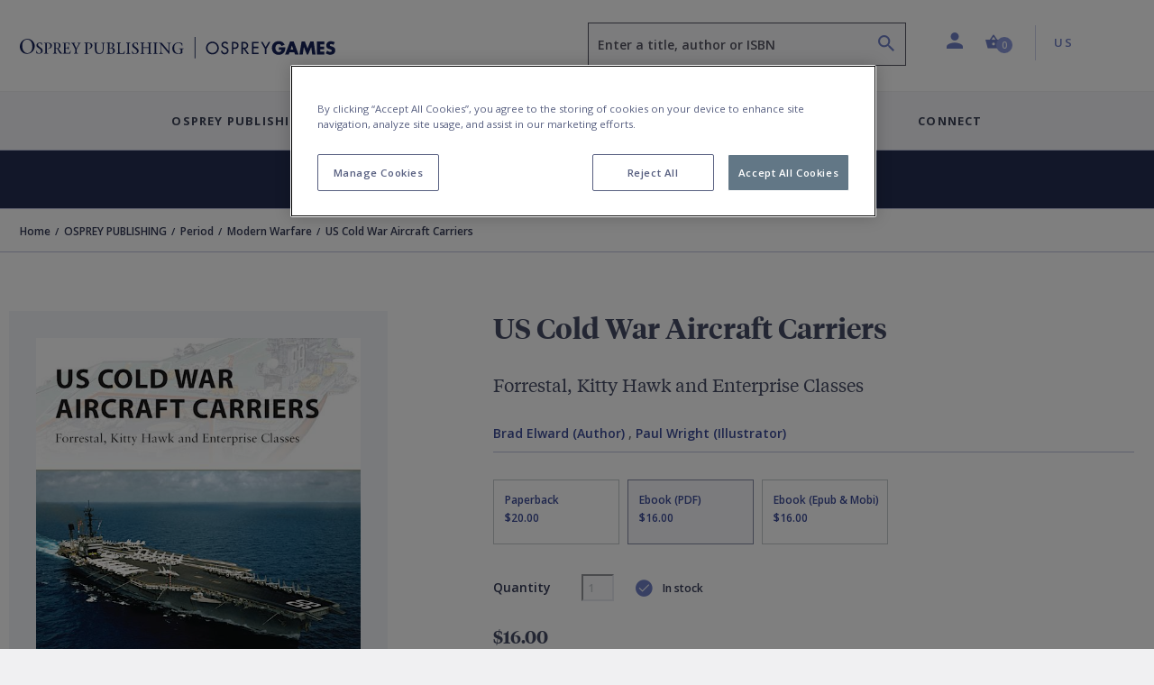

--- FILE ---
content_type: text/html; charset=utf-8
request_url: https://www.ospreypublishing.com/us/us-cold-war-aircraft-carriers-9781472807779/
body_size: 25015
content:




<!doctype html>
<html lang="en">
<head>
    <!-- Required meta tags -->
    <meta charset="utf-8">
    <meta http-equiv="Content-Type" content="text/html; charset=UTF-8">
    <meta name="viewport" content="width=device-width, initial-scale=1, shrink-to-fit=no">


    <!-- Bootstrap CSS -->
    <link rel="stylesheet" integrity="sha384-ggOyR0iXCbMQv3Xipma34MD+dH/1fQ784/j6cY/iJTQUOhcWr7x9JvoRxT2MZw1T" crossorigin="anonymous" href="https://stackpath.bootstrapcdn.com/bootstrap/4.3.1/css/bootstrap.min.css">
    <link rel="stylesheet" integrity="sha384-wvfXpqpZZVQGK6TAh5PVlGOfQNHSoD2xbE+QkPxCAFlNEevoEH3Sl0sibVcOQVnN" crossorigin="anonymous" href="https://stackpath.bootstrapcdn.com/font-awesome/4.7.0/css/font-awesome.min.css">
    <link rel="stylesheet" href="/css/styles.css">
        <link rel="stylesheet" href="/css/main-osprey.min.css">
        <link rel="icon" type="image/x-icon" href="/img/favicon/osprey/favicon.ico">
        <link rel="apple-touch-icon" sizes="180x180" href="/img/favicon/osprey/apple-touch-icon.png">
        <link rel="icon" type="image/png" sizes="32x32" href="/img/favicon/osprey/favicon-32x32.png">
        <link rel="icon" type="image/png" sizes="16x16" href="/img/favicon/osprey/favicon-16x16.png">
        <link rel="manifest" href="/img/favicon/osprey/site.webmanifest">
        <link rel="mask-icon" color="#000000" href="/img/favicon/osprey/safari-pinned-tab.svg">
        <link rel="shortcut icon" href="/img/osprey/favicon/favicon.ico">
        <link rel="icon" type="image/x-icon" href="/img/osprey/favicon/favicon.ico">
        <meta name="msapplication-TileColor" content="#ffffff">
        <meta name="theme-color" content="#ffffff">

    
    <script>
        if (typeof (dataLayer) !== "undefined") 
        {
            dataLayer.push({
                    "event": "page_load",
                    "product_subcategory": "logged_out",
                    "user_id": ''
                });
        }
    </script>


    <script>
        window.dataLayer = window.dataLayer || [];
        dataLayer.push({
            event: "page declaration",
            page_type: "product",
            page_category: ["Home","OSPREY PUBLISHING","Period","Modern Warfare","US Cold War Aircraft Carriers"],
            user_id: "undefined",
            login_status: "logged out",
            osprey_membership_type: "undefined",
        });
    </script>

        <!-- Google Tag Manager -->
        <script>
            (function (w, d, s, l, i) {
                w[l] = w[l] || []; w[l].push({
                    'gtm.start':
                        new Date().getTime(), event: 'gtm.js'
                }); var f = d.getElementsByTagName(s)[0],
                    j = d.createElement(s), dl = l != 'dataLayer' ? '&l=' + l : ''; j.async = true; j.src =
                        'https://www.googletagmanager.com/gtm.js?id=' + i + dl; f.parentNode.insertBefore(j, f);
            })(window, document, 'script', 'dataLayer', 'GTM-NQKV755');
        </script>
        <!-- End Google Tag Manager -->


        <!-- OneTrust Cookies Consent Notice start for  http://ospreypublishing.com  -->
        <script type="text/javascript" charset="UTF-8" data-domain-script="67ec158e-ec1c-40d4-8233-a814a48823dd" src="https://cdn-ukwest.onetrust.com/scripttemplates/otSDKStub.js"></script>
        <script type="text/javascript">
            function OptanonWrapper() { }
        </script>
        <!-- OneTrust Cookies Consent Notice end for  http://ospreypublishing.com  -->

    <!-- HTML Templates -->
    <script src="/scripts/recaptcha.js"></script>

    <script>
        BbRecaptcha.init("6LeQzoQaAAAAAAddTVNtsC2lu11dk2WBYCRtakYy");
    </script>

        <link rel="stylesheet" href="/css/html-osprey.min.css">

    <script src="https://kit.fontawesome.com/49787fca92.js"></script>
    <link rel="stylesheet" href="https://fonts.googleapis.com/css?family=Open&#x2B;Sans:400,600,700&amp;display=swap">


    <title>US Cold War Aircraft Carriers: Forrestal, Kitty Hawk and Enterprise Classes: New Vanguard Brad Elward Osprey Publishing - Osprey</title>


    

    <meta name="description" content="An in-depth look at the first US super carriers – from the design and development of the Forrestal, Kitty Hawk and Enterprise classes, to their operational hist&hellip;" />
    <meta name="author" content="osprey.com" />
    <meta property="article:author" content="osprey.com" />
    <meta name="keywords" content="" />

    <meta property="og:url" content="https://www.ospreypublishing.com/us/us-cold-war-aircraft-carriers-9781472807779/" />
    <meta property="og:site_name" content="Osprey Publishing" />
    <meta property="og:type" content="books.book" />
    <meta property="og:title" content="US Cold War Aircraft Carriers" />
    <meta property="og:image" content="https://res.cloudinary.com/bloomsbury-atlas/image/upload/w_360,c_scale,dpr_1.5/jackets/9781472807779.jpg" />
    <meta property="books:isbn" content="9781472807779" />
            <meta property="books:author" content="Brad Elward" />
                <link rel="alternate" hreflang="en-ca" href="https://www.ospreypublishing.com/ca/us-cold-war-aircraft-carriers-9781472807779/" />
                <link rel="alternate" hreflang="en-gb" href="https://www.ospreypublishing.com/uk/us-cold-war-aircraft-carriers-9781472807779/" />
                <link rel="alternate" hreflang="en-us" href="https://www.ospreypublishing.com/us/us-cold-war-aircraft-carriers-9781472807779/" />

    

    <script type='text/javascript' async='async' src="https://platform-api.sharethis.com/js/sharethis.js#property=5d80a476ab6f1000123c90c8&amp;product=inline-share-buttons"></script>
    <style>
    </style>
</head>
<body class="bg-white" data-site="OS" data-territory="US" data-territory-ip="US" data-account-type="" data-node-id="15936" data-host-address="104.23.197.183">



        <!-- Google Tag Manager (noscript) -->
        <noscript>
            <iframe src="https://www.googletagmanager.com/ns.html?id=GTM-NQKV755"
                    height="0" width="0" style="display:none;visibility:hidden"></iframe>
        </noscript>
        <!-- End Google Tag Manager (noscript) -->

    
<a class="skip-main" href="#main-content">Skip to main content</a>
<!--begin::mobile search modal-->
<div class="search-autocomplete-mobile" id="searchAutocompleteMobile">
    <div class="search-autocomplete-mobile__header">
        <div class="search-autocomplete-mobile--field-wrapper">
            <div class="input-group">
                <div class="input-group-prepend">
                    <button class="btn btn-search" type="button" id="searchButton" onclick="BloomsburyStore.searchButtonMobile(event)"><i class="bp-icon-search"></i></button>
                </div>
                <input type="text" id="autoCompleteSearchMobile" class="form-control" 
                       aria-label="Enter a title, author or ISBN" 
                       placeholder="Enter a title, author or ISBN" 
                       aria-describedby="searchButton" 
                       autocomplete="off"   
                        maxlength="256"
                       onkeypress="BloomsburyStore.searchKeypressMobile(event)"
                       data-url="/us/search"
                       data-autosuggesturl="/umbraco/surface/SearchSurface/Suggestions"
                       value="">
                <div class="input-group-append">
                    <button class="btn btn-close" type="button" id="searchAutocompleteMobileClose" aria-label="Close search"><i class="bp-icon-close"></i></button>
                </div>
            </div>
        </div>
    </div>
    <div class="search-autocomplete-mobile__content">
        <div id="autocompleteMobilePlaceholder" class="autocomplete-placeholder"><div class="autocomplete-suggestions" style="position: absolute; max-height: 300px; z-index: 10001; width: 302px; display: none;"><div class="autocomplete-no-suggestion">There are no results for your search</div></div></div>
    </div>
</div>
<!--end::mobile search modal-->
    


<!--begin::main navigation // Mobile -->
<nav class="bbtag-ga-mobile main-navigation main-navigation--mobile navbar navbar-light d-block d-lg-none">
    <div class="bbtag-ga-mobile main-navigation--mobile__page-header">
        <div>
            <a class="bbtag-ga-mobile navbar-toggler" href="#mMenu" aria-expanded="false" aria-label="Toggle navigation"></a>
                <a href="/us/" class="bbtag-ga-mobile page-header--logo page-header--logo__osprey"><img src="/img/osprey-mobile.svg" class="bbtag-ga-mobile img-fluid" alt=""></a>
        </div>
        <div class="bbtag-ga-mobile page-header--utils">
            <a href="#" id="mobileHeaderSearchOpen"><i aria-hidden="true" class="bbtag-ga-mobile bp-icon-search"></i></a>
            <div id="nav-mobile-cart">
                
<a href="/us/cart" class="nav-link header-basket__button">
    <span class="header-basket__icon"><i class="bp-icon-basket" aria-hidden="true"></i></span>
    <span class="sr-only">Shopping Cart (0 item)</span>
    <span class="header-basket__value">
        <span class="value" aria-hidden="true">0</span>
    </span>
</a>
            </div>
        </div>
    </div>
    <div class="bbtag-ga-mobile d-none">
        <nav id="mMenu" class="d-lg-none">
            <button class="bbtag-ga-mobile navbar-toggler" type="button" id="closeMMenu" aria-label="Toggle navigation">
                <i class="bbtag-ga-mobile bp-icon-close"></i>
            </button>
            <div class="bbtag-ga-mobile main-navigation--mobile--header justify-content-between">
                    <a href="/us/" class="bbtag-ga-mobile page-header--logo page-header--logo__osprey"><img src="/img/osprey-desktop.svg" width="150" alt="Osprey Publishing Home"></a>
            </div>
            <ul>
                            <li>
                                <span aria-label="Osprey Publishing">Osprey Publishing</span>
                                <ul>
                                        <li>
                                            <span class="bbtag-ga-mobile mobile-sub-nav-link" data-node-id="882d0ae4-8fca-47e4-9148-9fd9c4ce0beb">Browse by Series</span>
                                            <ul>
                                                    <li class="explore-link bbtag-ga-mobile">
                                                        <a href="/us/osprey-publishing/series/" class="bbtag-ga-mobile" data-tree="BOOKS|Browse by Series" title="Explore Browse by Series">Explore Browse by Series</a>
                                                    </li>
                                                        <li class="bbtag-ga-mobile">
                                                            <a style="text-transform: none;letter-spacing: -.1px;font-weight: 600;font-size: 14px;" class="bbtag-ga-mobile" data-tree="BOOKS|Browse by Series" href="/us/osprey-publishing/series/air-campaign/" title="Air Campaign">Air Campaign</a>
                                                        </li>
                                                        <li class="bbtag-ga-mobile">
                                                            <a style="text-transform: none;letter-spacing: -.1px;font-weight: 600;font-size: 14px;" class="bbtag-ga-mobile" data-tree="BOOKS|Browse by Series" href="/us/osprey-publishing/series/campaign/" title="Campaign">Campaign</a>
                                                        </li>
                                                        <li class="bbtag-ga-mobile">
                                                            <a style="text-transform: none;letter-spacing: -.1px;font-weight: 600;font-size: 14px;" class="bbtag-ga-mobile" data-tree="BOOKS|Browse by Series" href="/us/osprey-publishing/series/dogfight/" title="Dogfight">Dogfight</a>
                                                        </li>
                                                        <li class="bbtag-ga-mobile">
                                                            <a style="text-transform: none;letter-spacing: -.1px;font-weight: 600;font-size: 14px;" class="bbtag-ga-mobile" data-tree="BOOKS|Browse by Series" href="/us/osprey-publishing/series/men-at-arms/" title="Men-at-Arms">Men-at-Arms</a>
                                                        </li>
                                                        <li class="bbtag-ga-mobile">
                                                            <a style="text-transform: none;letter-spacing: -.1px;font-weight: 600;font-size: 14px;" class="bbtag-ga-mobile" data-tree="BOOKS|Browse by Series" href="/us/osprey-publishing/series/new-vanguard/" title="New Vanguard">New Vanguard</a>
                                                        </li>
                                                        <li class="bbtag-ga-mobile">
                                                            <a style="text-transform: none;letter-spacing: -.1px;font-weight: 600;font-size: 14px;" class="bbtag-ga-mobile" data-tree="BOOKS|Browse by Series" href="/us/osprey-publishing/series/x-planes/" title="X-Planes">X-Planes</a>
                                                        </li>
                                                        <li class="bbtag-ga-mobile">
                                                            <a style="text-transform: none;letter-spacing: -.1px;font-weight: 600;font-size: 14px;" class="bbtag-ga-mobile" data-tree="BOOKS|Browse by Series" href="/us/osprey-publishing/series/" title="See more...">See more...</a>
                                                        </li>
                                            </ul>
                                        </li>
                                        <li>
                                            <span class="bbtag-ga-mobile mobile-sub-nav-link" data-node-id="316b03c0-9af2-4cb5-9994-da1ed3a63626">Browse by Period</span>
                                            <ul>
                                                    <li class="explore-link bbtag-ga-mobile">
                                                        <a href="/us/osprey-publishing/period/" class="bbtag-ga-mobile" data-tree="BOOKS|Browse by Period" title="Explore Browse by Period">Explore Browse by Period</a>
                                                    </li>
                                                        <li class="bbtag-ga-mobile">
                                                            <a style="text-transform: none;letter-spacing: -.1px;font-weight: 600;font-size: 14px;" class="bbtag-ga-mobile" data-tree="BOOKS|Browse by Period" href="/us/osprey-publishing/period/ancient-warfare/" title="Ancient Warfare">Ancient Warfare</a>
                                                        </li>
                                                        <li class="bbtag-ga-mobile">
                                                            <a style="text-transform: none;letter-spacing: -.1px;font-weight: 600;font-size: 14px;" class="bbtag-ga-mobile" data-tree="BOOKS|Browse by Period" href="/us/osprey-publishing/period/medieval-warfare/" title="Medieval Warfare">Medieval Warfare</a>
                                                        </li>
                                                        <li class="bbtag-ga-mobile">
                                                            <a style="text-transform: none;letter-spacing: -.1px;font-weight: 600;font-size: 14px;" class="bbtag-ga-mobile" data-tree="BOOKS|Browse by Period" href="/us/osprey-publishing/period/modern-warfare/" title="Modern Warfare">Modern Warfare</a>
                                                        </li>
                                                        <li class="bbtag-ga-mobile">
                                                            <a style="text-transform: none;letter-spacing: -.1px;font-weight: 600;font-size: 14px;" class="bbtag-ga-mobile" data-tree="BOOKS|Browse by Period" href="/us/osprey-publishing/period/napoleonic/" title="Napoleonic">Napoleonic</a>
                                                        </li>
                                                        <li class="bbtag-ga-mobile">
                                                            <a style="text-transform: none;letter-spacing: -.1px;font-weight: 600;font-size: 14px;" class="bbtag-ga-mobile" data-tree="BOOKS|Browse by Period" href="/us/osprey-publishing/period/world-war-1/" title="World War I">World War I</a>
                                                        </li>
                                                        <li class="bbtag-ga-mobile">
                                                            <a style="text-transform: none;letter-spacing: -.1px;font-weight: 600;font-size: 14px;" class="bbtag-ga-mobile" data-tree="BOOKS|Browse by Period" href="/us/osprey-publishing/period/world-war-2/" title="World War II">World War II</a>
                                                        </li>
                                                        <li class="bbtag-ga-mobile">
                                                            <a style="text-transform: none;letter-spacing: -.1px;font-weight: 600;font-size: 14px;" class="bbtag-ga-mobile" data-tree="BOOKS|Browse by Period" href="/us/osprey-publishing/period/" title="See more...">See more...</a>
                                                        </li>
                                            </ul>
                                        </li>
                                        <li>
                                            <span class="bbtag-ga-mobile mobile-sub-nav-link" data-node-id="e916bd27-666f-4019-9393-df7ca623bdd3">Upcoming Books</span>
                                            <ul>
                                                        <li class="bbtag-ga-mobile">
                                                            <a style="text-transform: none;letter-spacing: -.1px;font-weight: 600;font-size: 14px;" class="bbtag-ga-mobile" data-tree="BOOKS|Upcoming Books" href="/us/discover/available-this-month/" title="Available this month">Available this month</a>
                                                        </li>
                                                        <li class="bbtag-ga-mobile">
                                                            <a style="text-transform: none;letter-spacing: -.1px;font-weight: 600;font-size: 14px;" class="bbtag-ga-mobile" data-tree="BOOKS|Upcoming Books" href="/us/discover/pre-order-next-month/" title="Pre-order next month">Pre-order next month</a>
                                                        </li>
                                                        <li class="bbtag-ga-mobile">
                                                            <a style="text-transform: none;letter-spacing: -.1px;font-weight: 600;font-size: 14px;" class="bbtag-ga-mobile" data-tree="BOOKS|Upcoming Books" href="/us/discover/pre-order-2-months/" title="Pre-order 2 months">Pre-order 2 months</a>
                                                        </li>
                                                        <li class="bbtag-ga-mobile">
                                                            <a style="text-transform: none;letter-spacing: -.1px;font-weight: 600;font-size: 14px;" class="bbtag-ga-mobile" data-tree="BOOKS|Upcoming Books" href="/us/discover/pre-order-3-months/" title="Pre-order 3 months">Pre-order 3 months</a>
                                                        </li>
                                            </ul>
                                        </li>
                                </ul>
                            </li>
                            <li>
                                <span aria-label="Osprey Games">Osprey Games</span>
                                <ul>
                                        <li>
                                            <span class="bbtag-ga-mobile mobile-sub-nav-link" data-node-id="e964383c-e86f-48aa-b405-f3dc999fdd41">Browse by Series</span>
                                            <ul>
                                                        <li class="bbtag-ga-mobile">
                                                            <a style="text-transform: none;letter-spacing: -.1px;font-weight: 600;font-size: 14px;" class="bbtag-ga-mobile" data-tree="BOOKS|Browse by Series" href="/us/osprey-games/board-card-games/" title="Board &amp; Card Games">Board &amp; Card Games</a>
                                                        </li>
                                                        <li class="bbtag-ga-mobile">
                                                            <a style="text-transform: none;letter-spacing: -.1px;font-weight: 600;font-size: 14px;" class="bbtag-ga-mobile" data-tree="BOOKS|Browse by Series" href="/us/osprey-games/wargames/bolt-action/" title="Bolt Action">Bolt Action</a>
                                                        </li>
                                                        <li class="bbtag-ga-mobile">
                                                            <a style="text-transform: none;letter-spacing: -.1px;font-weight: 600;font-size: 14px;" class="bbtag-ga-mobile" data-tree="BOOKS|Browse by Series" href="/us/osprey-games/wargames/frostgrave/" title="Frostgrave">Frostgrave</a>
                                                        </li>
                                                        <li class="bbtag-ga-mobile">
                                                            <a style="text-transform: none;letter-spacing: -.1px;font-weight: 600;font-size: 14px;" class="bbtag-ga-mobile" data-tree="BOOKS|Browse by Series" href="/us/osprey-games/wargames/oathmark/" title="Oathmark">Oathmark</a>
                                                        </li>
                                                        <li class="bbtag-ga-mobile">
                                                            <a style="text-transform: none;letter-spacing: -.1px;font-weight: 600;font-size: 14px;" class="bbtag-ga-mobile" data-tree="BOOKS|Browse by Series" href="/us/osprey-games/roleplaying-games/" title="Osprey Roleplaying">Osprey Roleplaying</a>
                                                        </li>
                                                        <li class="bbtag-ga-mobile">
                                                            <a style="text-transform: none;letter-spacing: -.1px;font-weight: 600;font-size: 14px;" class="bbtag-ga-mobile" data-tree="BOOKS|Browse by Series" href="/us/osprey-games/wargames/osprey-wargames/" title="Osprey Wargames Series">Osprey Wargames Series</a>
                                                        </li>
                                                        <li class="bbtag-ga-mobile">
                                                            <a style="text-transform: none;letter-spacing: -.1px;font-weight: 600;font-size: 14px;" class="bbtag-ga-mobile" data-tree="BOOKS|Browse by Series" href="/us/osprey-games/wargames/other-wargames/" title="Other Wargames">Other Wargames</a>
                                                        </li>
                                                        <li class="bbtag-ga-mobile">
                                                            <a style="text-transform: none;letter-spacing: -.1px;font-weight: 600;font-size: 14px;" class="bbtag-ga-mobile" data-tree="BOOKS|Browse by Series" href="/us/osprey-games/wargames/stargrave/" title="Stargrave">Stargrave</a>
                                                        </li>
                                                        <li class="bbtag-ga-mobile">
                                                            <a style="text-transform: none;letter-spacing: -.1px;font-weight: 600;font-size: 14px;" class="bbtag-ga-mobile" data-tree="BOOKS|Browse by Series" href="/us/osprey-games/wargames/the-silver-bayonet/" title="The Silver Bayonet">The Silver Bayonet</a>
                                                        </li>
                                            </ul>
                                        </li>
                                        <li>
                                            <span class="bbtag-ga-mobile mobile-sub-nav-link" data-node-id="3caa3f67-090c-45ea-b86a-ce3fb76b50f7">Upcoming Books</span>
                                            <ul>
                                                        <li class="bbtag-ga-mobile">
                                                            <a style="text-transform: none;letter-spacing: -.1px;font-weight: 600;font-size: 14px;" class="bbtag-ga-mobile" data-tree="BOOKS|Upcoming Books" href="/us/discover/available-this-month/" title="Available this month">Available this month</a>
                                                        </li>
                                                        <li class="bbtag-ga-mobile">
                                                            <a style="text-transform: none;letter-spacing: -.1px;font-weight: 600;font-size: 14px;" class="bbtag-ga-mobile" data-tree="BOOKS|Upcoming Books" href="/us/discover/pre-order-next-month/" title="Pre-order next month">Pre-order next month</a>
                                                        </li>
                                                        <li class="bbtag-ga-mobile">
                                                            <a style="text-transform: none;letter-spacing: -.1px;font-weight: 600;font-size: 14px;" class="bbtag-ga-mobile" data-tree="BOOKS|Upcoming Books" href="/us/discover/pre-order-2-months/" title="Pre-order 2 months">Pre-order 2 months</a>
                                                        </li>
                                                        <li class="bbtag-ga-mobile">
                                                            <a style="text-transform: none;letter-spacing: -.1px;font-weight: 600;font-size: 14px;" class="bbtag-ga-mobile" data-tree="BOOKS|Upcoming Books" href="/us/discover/pre-order-3-months/" title="Pre-order 3 months">Pre-order 3 months</a>
                                                        </li>
                                            </ul>
                                        </li>
                                </ul>
                            </li>
                    <li>
                        <a href="/us/authors-index" title="Contributors"  data-tree="CONTRIBUTORS" aria-label="Contributors">Contributors</a>
                    </li>
                    <li>
                        <span aria-label="Discover">Discover</span>
                        <ul>
            <li>
                <span class="bbtag-ga-mobile mobile-sub-nav-link" data-node-id="19697" onclick="BloomsburyStore.mobileNavClickSub(this);" data-tree="Discover|Osprey Publishing">Osprey Publishing</span>
                <ul>
                </ul>
            </li>
            <li>
                <span class="bbtag-ga-mobile mobile-sub-nav-link" data-node-id="19698" onclick="BloomsburyStore.mobileNavClickSub(this);" data-tree="Discover|Have Your Say">Have Your Say</span>
                <ul>
                </ul>
            </li>
            <li>
                <span class="bbtag-ga-mobile mobile-sub-nav-link" data-node-id="19940" onclick="BloomsburyStore.mobileNavClickSub(this);" data-tree="Discover|Osprey Games">Osprey Games</span>
                <ul>
                </ul>
            </li>
            <li>
                <span class="bbtag-ga-mobile mobile-sub-nav-link" data-node-id="19639" onclick="BloomsburyStore.mobileNavClickSub(this);" data-tree="Discover|Gaming Resources">Gaming Resources</span>
                <ul>
                </ul>
            </li>
            <li><a style="text-transform: none; letter-spacing: -.1px; font-weight: 600; font-size: 14px;" href="/us/discover/newsletters/" target="" title="Newsletters" data-tree="Discover|Newsletters">Newsletters</a></li>
                        </ul>
                    </li>
                    <li class="bbtag-ga-mobile no-bottom-border">
                        <span aria-label="Connect">Connect</span>
                        <ul>
            <li>
                <span class="bbtag-ga-mobile mobile-sub-nav-link" data-node-id="19692" onclick="BloomsburyStore.mobileNavClickSub(this);" data-tree="Connect|About Us">About Us</span>
                <ul>
                </ul>
            </li>
            <li>
                <span class="bbtag-ga-mobile mobile-sub-nav-link" data-node-id="19693" onclick="BloomsburyStore.mobileNavClickSub(this);" data-tree="Connect|Contact Us">Contact Us</span>
                <ul>
                </ul>
            </li>
            <li>
                <span class="bbtag-ga-mobile mobile-sub-nav-link" data-node-id="19695" onclick="BloomsburyStore.mobileNavClickSub(this);" data-tree="Connect|Work With Us">Work With Us</span>
                <ul>
                </ul>
            </li>
                        </ul>
                    </li>
                <li class="bbtag-ga-mobile menu-seperator"></li>
                    <li class="bbtag-ga-mobile account-link account-link--not-signed-in">
                        <a href="/us/login" title="Sign in" aria-label="Sign in" data-tree="Sign in">Sign in</a>
                        <a href="/us/login" title="Create an account" aria-label="Create an account"  data-tree="Create an account">Create an account</a>
                    </li>
                    <li class="bbtag-ga-mobile account-link--sub account-link--sub__first pb-15"><a href="/us/help" title="Help" aria-label="Help" data-tree="Help">Help</a></li>

                <li class="bbtag-ga-mobile menu-seperator"></li>
                <li class="bbtag-ga-mobile nav-item support nav-item--basket">
                    <a class="bbtag-ga-mobile nav-link" href="/us/cart" title="Basket" aria-label="Basket" data-tree="Basket"><i class="bbtag-ga-mobile bp-icon-basket"></i>Basket</a>
                </li>
                <li class="bbtag-ga-mobile nav-item country nav-item--initial-case">
                    <span>Currently on the US site</span>
                    <ul class="bbtag-ga-mobile radio-style-list">
                                <li class="bbtag-ga-mobile nav-item radio-style-list__item">
                                    <a href="/uk/" class="bbtag-ga-mobile nav-link nav-link--direct"><span class="bbtag-ga-mobile radio-insert" data-tree="Territory|United Kingdom"></span><label for="">United Kingdom</label></a>
                                </li>
                                <li class="bbtag-ga-mobile nav-item radio-style-list__item radio-style-list__item--selected">
                                    <a href="/us/" class="bbtag-ga-mobile nav-link nav-link--direct"><span class="bbtag-ga-mobile radio-insert" data-tree="Territory|United States"></span><label for="">United States</label></a>
                                </li>
                                <li class="bbtag-ga-mobile nav-item radio-style-list__item">
                                    <a href="/ca/" class="bbtag-ga-mobile nav-link nav-link--direct"><span class="bbtag-ga-mobile radio-insert" data-tree="Territory|Canada"></span><label for="">Canada</label></a>
                                </li>
                    </ul>
                </li>
            </ul>
        </nav>
    </div>
</nav>
<!--end::main navigation // Mobile -->

    

<!--begin::main navigation // Desktop -->
<header>
<!--START Header Section-->
<div class="headerLogo d-none d-lg-block">
    <div class="headerLogoTitle">
        <div class="container">
            <div class="row">
                <div class="col-6 col-lg-4 col-xl-6">
                    <div class="headerLogoLeft">
                                    <a href="/us/"><img src="/img/osprey-desktop.svg" style="width: 350px; height: 46px;" class="img-fluid" alt="Osprey Publishing Home"></a>
                    </div>
                </div>
                <div class="col-6 col-lg-8 col-xl-6">
                    <div class="headerSectionRight">
                        <div class="row no-gutters">
                            <div class="col-6 col-md-6 col-lg-7 col-xl-7">
                                
                                <div class="form-group autocomplete-search-form-group">
                                        <label class="sr-only" for="autoCompleteSearch">Search</label>
                                        <input aria-describedby="search-summary-inner" type="text" class="form-control autocomplete-search" id="autoCompleteSearch" autocomplete="off"
                                           value=""
                                           placeholder="Enter a title, author or ISBN" data-url="/us/search"
                                           data-autosuggesturl="/umbraco/surface/SearchSurface/Suggestions"
                                           onkeypress="return BloomsburyStore.searchKeypress(event)" maxlength="256">
                                    <button aria-label="Search" name="submit" class="icon bp-icon-search" onclick="return BloomsburyStore.searchButton(event)"></button>
                                </div>
                            </div>
                            <div class="col-6 col-md-6 col-lg-5 col-xl-5">
                                <li class="header-links">
                                    <ul class="list-unstyled mb-0">
                                        <li class="header-dropdown ">
                                                <a class="nav-link dropdown-toggle user-toggler" href="/us/login" id="navbarDropdownAccount" role="button" data-toggle="dropdown" aria-haspopup="true" aria-expanded="false">
                                                    <i class="bp-icon-user" aria-hidden="true"></i>
                                                    <span class="sr-only">Profile</span>
                                                </a>
                                            <div class="dropdown-menu dropdown-menu-right" aria-labelledby="navbarDropdownAccount" aria-hidden="true">
                                                    <div class="dropdown-header">
                                                        <div class="account-link account-link--not-signed-in">
                                                            <a href="/us/login">Sign in</a>
                                                            <span class="vert-sep"></span>
                                                            <a href="/us/login">Create an account</a>
                                                        </div>
                                                    </div>
                                                    <div class="dropdown-body">
                                                        <a class="dropdown-item" href="/us/help">Help</a>
                                                    </div>
                                            </div>
                                        </li>
                                        
                                        <li class="nav-item header-basket--list" id="nav-desktop-cart">
                                            
<a href="/us/cart" role="button" class="nav-link header-basket__button">
    <span class="header-basket__icon"><i class="bp-icon-basket" aria-hidden="true"></i></span>
    <span class="header-basket__value">
        <span class="sr-only">Shopping Cart (0 item)</span>
        <span class="value" aria-hidden="true">0</span>
    </span>
</a>
<span id="headerBasketArrowIndicator" class="header-basket__arrow "></span>
<div class="header-basket__dropdown" id="headerBasketDropdown" aria-hidden="true">
    <div>
        <div class="header-basket__dropdown--header">
            <div class="header-basket__dropdown--header-title">
                <h3>Basket</h3>
            </div>
            <div class="header-basket__dropdown--header-overview">
                <span class="header-basket--items">
                    <i class="bp-icon-basket" aria-hidden="true"></i><span class="sr-only">Shopping Cart</span> 0 item(s)
                </span>
                <a class="header-basket--edit" href="/us/cart" title="Edit basket" aria-label="Edit basket">Edit basket <i class="bp-icon-pen" aria-hidden="true"></i></a>
            </div>
        </div>
        <div class="header-basket__dropdown--footer">
            <div class="header-basket__dropdown--footer-upper">
                <span>Sub-total (excluding delivery)</span>
            </div>
            <a href="/us/cart" class="btn btn-primary btn-lg btn-block header-basket__dropdown--footer-checkout">Checkout</a>
        </div>

    </div>
</div>

                                        </li>
                                   
                                            <li class="header-dropdown territory">
                                                    <a class="nav-link  dropdown-toggle" href="/us/" id="navbarDropdownTerritories" role="button" data-toggle="dropdown" aria-haspopup="true" aria-expanded="false"><span class="sr-only">Country: </span> US</a>
                                                <div class="dropdown-menu dropdown-menu-right" aria-labelledby="navbarDropdownTerritories" aria-hidden="true">
                                                    <div class="dropdown-header">
                                                        <h5>Shop in</h5>
                                                    </div>
                                                    <div class="dropdown-body">
                                                            <a class="dropdown-item territory-link" data-territory-link="/uk/" data-current="0">United Kingdom</a>
                                                            <a class="dropdown-item territory-link" data-territory-link="/us/" data-current="1">United States</a>
                                                            <a class="dropdown-item territory-link" data-territory-link="/ca/" data-current="0">Canada</a>
                                                    </div>
                                                </div>
                                            </li>
                                    </ul>
                                </li>
                            </div>
                        </div>
                    </div>
                </div>
            </div>
        </div>
    </div>
</div>
<!--END Header Section-->
<!--begin::main navigation // Desktop -->
<nav class="main-navigation main-navigation--desktop d-none d-lg-block navbar navbar-expand-lg navbar-light">

    <button class="navbar-toggler" type="button" data-toggle="collapse" data-target="#navbarSupportedContent" aria-controls="navbarSupportedContent" aria-expanded="false" aria-label="Toggle navigation">
        <span class="navbar-toggler-icon"></span>
    </button>
    <div class="collapse navbar-collapse justify-content-center" id="navbarSupportedContent">

        <div class="d-flex justify-content-center navbar-nav--wrapper">
            <ul class="navbar-nav" id="desktopMainNavigation">

                            <li class="nav-item dropdown is-link">
                                <a class="nav-link dropdown-toggle collapsed" href="/us/osprey-publishing/"  id="fb3e173a-1a0d-446b-a270-9ff7eda38783" role="button" data-toggle="collapse" data-target="#mPanelfb3e173a-1a0d-446b-a270-9ff7eda38783" aria-haspopup="true" aria-expanded="false">Osprey Publishing</a>
                            </li>
                            <li class="nav-item dropdown is-link">
                                <a class="nav-link dropdown-toggle collapsed" href="/us/osprey-games/"  id="d0762b2c-9958-4b29-8dfc-8f6f104e6d2b" role="button" data-toggle="collapse" data-target="#mPaneld0762b2c-9958-4b29-8dfc-8f6f104e6d2b" aria-haspopup="true" aria-expanded="false">Osprey Games</a>
                            </li>
                    <li class="nav-item">
                        <a class="nav-link" href="/us/authors-index" data-tree="CONTRIBUTORS">Contributors</a>
                    </li>
                <li class="nav-item dropdown">
                    <a class="nav-link dropdown-toggle collapsed" href="#mPanelDiscover" id="bpDiscover" role="button" data-toggle="collapse" data-target="#mPanelDiscover" aria-haspopup="true" aria-expanded="false">Discover</a>
                </li>
                <li class="nav-item dropdown">
                    <a class="nav-link dropdown-toggle collapsed" href="#mPanelConnect" id="bpConnect" role="button" data-toggle="collapse" data-target="#mPanelConnect" aria-haspopup="true" aria-expanded="false">Connect</a>
                </li>
            </ul>
        </div>

        <div class="dropdown-menus megamenu" id="megamenuParent">
                        <div class="dropdown-menu keep-open" data-parent="#megamenuParent" aria-labelledby="fb3e173a-1a0d-446b-a270-9ff7eda38783" id="mPanelfb3e173a-1a0d-446b-a270-9ff7eda38783">
                            <div class="container" style="">
                                <div class="row">
                                    <div class="col-12">
                                        <div class="content-columns d-flex">
                                                    <div class="p-2 flex-v-col order-1 pr-20" role="list">
                                                        <div role="listitem">
                                                            <div role="listitem">
                                                                    <span class="sub-sub-level-nav-items--header ml-0 mt-0">
                                                                    <a href="/us/osprey-publishing/series/" title="Browse by Series" aria-label="Browse by Series" data-tree="Osprey Publishing|Browse by Series">Browse by Series</a>
                                                                </span>
                                                            </div>
                                                       </div>
                                                            <div role="list">
                                                                <div role="listitem" class="sub-sub-level-nav-items ml-0 mt-0 mb-0">
                                                                    <a href="/us/osprey-publishing/series/air-campaign/" target="" class="nav-item" title="Air Campaign" aria-label="Air Campaign" data-tree="Osprey Publishing|Browse by Series|Air Campaign">Air Campaign</a>
                                                                </div>
                                                            </div>
                                                            <div role="list">
                                                                <div role="listitem" class="sub-sub-level-nav-items ml-0 mt-0 mb-0">
                                                                    <a href="/us/osprey-publishing/series/campaign/" target="" class="nav-item" title="Campaign" aria-label="Campaign" data-tree="Osprey Publishing|Browse by Series|Campaign">Campaign</a>
                                                                </div>
                                                            </div>
                                                            <div role="list">
                                                                <div role="listitem" class="sub-sub-level-nav-items ml-0 mt-0 mb-0">
                                                                    <a href="/us/osprey-publishing/series/dogfight/" target="" class="nav-item" title="Dogfight" aria-label="Dogfight" data-tree="Osprey Publishing|Browse by Series|Dogfight">Dogfight</a>
                                                                </div>
                                                            </div>
                                                            <div role="list">
                                                                <div role="listitem" class="sub-sub-level-nav-items ml-0 mt-0 mb-0">
                                                                    <a href="/us/osprey-publishing/series/men-at-arms/" target="" class="nav-item" title="Men-at-Arms" aria-label="Men-at-Arms" data-tree="Osprey Publishing|Browse by Series|Men-at-Arms">Men-at-Arms</a>
                                                                </div>
                                                            </div>
                                                            <div role="list">
                                                                <div role="listitem" class="sub-sub-level-nav-items ml-0 mt-0 mb-0">
                                                                    <a href="/us/osprey-publishing/series/new-vanguard/" target="" class="nav-item" title="New Vanguard" aria-label="New Vanguard" data-tree="Osprey Publishing|Browse by Series|New Vanguard">New Vanguard</a>
                                                                </div>
                                                            </div>
                                                            <div role="list">
                                                                <div role="listitem" class="sub-sub-level-nav-items ml-0 mt-0 mb-0">
                                                                    <a href="/us/osprey-publishing/series/x-planes/" target="" class="nav-item" title="X-Planes" aria-label="X-Planes" data-tree="Osprey Publishing|Browse by Series|X-Planes">X-Planes</a>
                                                                </div>
                                                            </div>
                                                            <div role="list">
                                                                <div role="listitem" class="sub-sub-level-nav-items ml-0 mt-0 mb-0">
                                                                    <a href="/us/osprey-publishing/series/" target="" class="nav-item" title="See more..." aria-label="See more..." data-tree="Osprey Publishing|Browse by Series|See more...">See more...</a>
                                                                </div>
                                                            </div>
                                                </div>
                                                    <div class="p-2 flex-v-col order-1 pr-20" role="list">
                                                        <div role="listitem">
                                                            <div role="listitem">
                                                                    <span class="sub-sub-level-nav-items--header ml-0 mt-0">
                                                                    <a href="/us/osprey-publishing/period/" title="Browse by Period" aria-label="Browse by Period" data-tree="Osprey Publishing|Browse by Period">Browse by Period</a>
                                                                </span>
                                                            </div>
                                                       </div>
                                                            <div role="list">
                                                                <div role="listitem" class="sub-sub-level-nav-items ml-0 mt-0 mb-0">
                                                                    <a href="/us/osprey-publishing/period/ancient-warfare/" target="" class="nav-item" title="Ancient Warfare" aria-label="Ancient Warfare" data-tree="Osprey Publishing|Browse by Period|Ancient Warfare">Ancient Warfare</a>
                                                                </div>
                                                            </div>
                                                            <div role="list">
                                                                <div role="listitem" class="sub-sub-level-nav-items ml-0 mt-0 mb-0">
                                                                    <a href="/us/osprey-publishing/period/medieval-warfare/" target="" class="nav-item" title="Medieval Warfare" aria-label="Medieval Warfare" data-tree="Osprey Publishing|Browse by Period|Medieval Warfare">Medieval Warfare</a>
                                                                </div>
                                                            </div>
                                                            <div role="list">
                                                                <div role="listitem" class="sub-sub-level-nav-items ml-0 mt-0 mb-0">
                                                                    <a href="/us/osprey-publishing/period/modern-warfare/" target="" class="nav-item" title="Modern Warfare" aria-label="Modern Warfare" data-tree="Osprey Publishing|Browse by Period|Modern Warfare">Modern Warfare</a>
                                                                </div>
                                                            </div>
                                                            <div role="list">
                                                                <div role="listitem" class="sub-sub-level-nav-items ml-0 mt-0 mb-0">
                                                                    <a href="/us/osprey-publishing/period/napoleonic/" target="" class="nav-item" title="Napoleonic" aria-label="Napoleonic" data-tree="Osprey Publishing|Browse by Period|Napoleonic">Napoleonic</a>
                                                                </div>
                                                            </div>
                                                            <div role="list">
                                                                <div role="listitem" class="sub-sub-level-nav-items ml-0 mt-0 mb-0">
                                                                    <a href="/us/osprey-publishing/period/world-war-1/" target="" class="nav-item" title="World War I" aria-label="World War I" data-tree="Osprey Publishing|Browse by Period|World War I">World War I</a>
                                                                </div>
                                                            </div>
                                                            <div role="list">
                                                                <div role="listitem" class="sub-sub-level-nav-items ml-0 mt-0 mb-0">
                                                                    <a href="/us/osprey-publishing/period/world-war-2/" target="" class="nav-item" title="World War II" aria-label="World War II" data-tree="Osprey Publishing|Browse by Period|World War II">World War II</a>
                                                                </div>
                                                            </div>
                                                            <div role="list">
                                                                <div role="listitem" class="sub-sub-level-nav-items ml-0 mt-0 mb-0">
                                                                    <a href="/us/osprey-publishing/period/" target="" class="nav-item" title="See more..." aria-label="See more..." data-tree="Osprey Publishing|Browse by Period|See more...">See more...</a>
                                                                </div>
                                                            </div>
                                                </div>
                                                    <div class="p-2 flex-v-col order-1 pr-20" role="list">
                                                        <div role="listitem">
                                                                <span class="sub-sub-level-nav-items--header ml-0 mt-0">Upcoming Books</span>
                                                       </div>
                                                            <div role="list">
                                                                <div role="listitem" class="sub-sub-level-nav-items ml-0 mt-0 mb-0">
                                                                    <a href="/us/discover/available-this-month/" target="" class="nav-item" title="Available this month" aria-label="Available this month" data-tree="Osprey Publishing|Upcoming Books|Available this month">Available this month</a>
                                                                </div>
                                                            </div>
                                                            <div role="list">
                                                                <div role="listitem" class="sub-sub-level-nav-items ml-0 mt-0 mb-0">
                                                                    <a href="/us/discover/pre-order-next-month/" target="" class="nav-item" title="Pre-order next month" aria-label="Pre-order next month" data-tree="Osprey Publishing|Upcoming Books|Pre-order next month">Pre-order next month</a>
                                                                </div>
                                                            </div>
                                                            <div role="list">
                                                                <div role="listitem" class="sub-sub-level-nav-items ml-0 mt-0 mb-0">
                                                                    <a href="/us/discover/pre-order-2-months/" target="" class="nav-item" title="Pre-order 2 months" aria-label="Pre-order 2 months" data-tree="Osprey Publishing|Upcoming Books|Pre-order 2 months">Pre-order 2 months</a>
                                                                </div>
                                                            </div>
                                                            <div role="list">
                                                                <div role="listitem" class="sub-sub-level-nav-items ml-0 mt-0 mb-0">
                                                                    <a href="/us/discover/pre-order-3-months/" target="" class="nav-item" title="Pre-order 3 months" aria-label="Pre-order 3 months" data-tree="Osprey Publishing|Upcoming Books|Pre-order 3 months">Pre-order 3 months</a>
                                                                </div>
                                                            </div>
                                                </div>

                                        </div>
                                    </div>
                                </div>
                            </div>
                        </div>
                        <div class="dropdown-menu keep-open" data-parent="#megamenuParent" aria-labelledby="d0762b2c-9958-4b29-8dfc-8f6f104e6d2b" id="mPaneld0762b2c-9958-4b29-8dfc-8f6f104e6d2b">
                            <div class="container" style="">
                                <div class="row">
                                    <div class="col-12">
                                        <div class="content-columns d-flex">
                                                    <div class="p-2 flex-v-col order-1 pr-20" role="list">
                                                        <div role="listitem">
                                                                <span class="sub-sub-level-nav-items--header ml-0 mt-0">Browse by Series</span>
                                                       </div>
                                                            <div role="list">
                                                                <div role="listitem" class="sub-sub-level-nav-items ml-0 mt-0 mb-0">
                                                                    <a href="/us/osprey-games/board-card-games/" target="" class="nav-item" title="Board &amp; Card Games" aria-label="Board &amp; Card Games" data-tree="Osprey Games|Browse by Series|Board &amp; Card Games">Board &amp; Card Games</a>
                                                                </div>
                                                            </div>
                                                            <div role="list">
                                                                <div role="listitem" class="sub-sub-level-nav-items ml-0 mt-0 mb-0">
                                                                    <a href="/us/osprey-games/wargames/bolt-action/" target="" class="nav-item" title="Bolt Action" aria-label="Bolt Action" data-tree="Osprey Games|Browse by Series|Bolt Action">Bolt Action</a>
                                                                </div>
                                                            </div>
                                                            <div role="list">
                                                                <div role="listitem" class="sub-sub-level-nav-items ml-0 mt-0 mb-0">
                                                                    <a href="/us/osprey-games/wargames/frostgrave/" target="" class="nav-item" title="Frostgrave" aria-label="Frostgrave" data-tree="Osprey Games|Browse by Series|Frostgrave">Frostgrave</a>
                                                                </div>
                                                            </div>
                                                            <div role="list">
                                                                <div role="listitem" class="sub-sub-level-nav-items ml-0 mt-0 mb-0">
                                                                    <a href="/us/osprey-games/wargames/oathmark/" target="" class="nav-item" title="Oathmark" aria-label="Oathmark" data-tree="Osprey Games|Browse by Series|Oathmark">Oathmark</a>
                                                                </div>
                                                            </div>
                                                            <div role="list">
                                                                <div role="listitem" class="sub-sub-level-nav-items ml-0 mt-0 mb-0">
                                                                    <a href="/us/osprey-games/roleplaying-games/" target="" class="nav-item" title="Osprey Roleplaying" aria-label="Osprey Roleplaying" data-tree="Osprey Games|Browse by Series|Osprey Roleplaying">Osprey Roleplaying</a>
                                                                </div>
                                                            </div>
                                                            <div role="list">
                                                                <div role="listitem" class="sub-sub-level-nav-items ml-0 mt-0 mb-0">
                                                                    <a href="/us/osprey-games/wargames/osprey-wargames/" target="" class="nav-item" title="Osprey Wargames Series" aria-label="Osprey Wargames Series" data-tree="Osprey Games|Browse by Series|Osprey Wargames Series">Osprey Wargames Series</a>
                                                                </div>
                                                            </div>
                                                            <div role="list">
                                                                <div role="listitem" class="sub-sub-level-nav-items ml-0 mt-0 mb-0">
                                                                    <a href="/us/osprey-games/wargames/other-wargames/" target="" class="nav-item" title="Other Wargames" aria-label="Other Wargames" data-tree="Osprey Games|Browse by Series|Other Wargames">Other Wargames</a>
                                                                </div>
                                                            </div>
                                                            <div role="list">
                                                                <div role="listitem" class="sub-sub-level-nav-items ml-0 mt-0 mb-0">
                                                                    <a href="/us/osprey-games/wargames/stargrave/" target="" class="nav-item" title="Stargrave" aria-label="Stargrave" data-tree="Osprey Games|Browse by Series|Stargrave">Stargrave</a>
                                                                </div>
                                                            </div>
                                                            <div role="list">
                                                                <div role="listitem" class="sub-sub-level-nav-items ml-0 mt-0 mb-0">
                                                                    <a href="/us/osprey-games/wargames/the-silver-bayonet/" target="" class="nav-item" title="The Silver Bayonet" aria-label="The Silver Bayonet" data-tree="Osprey Games|Browse by Series|The Silver Bayonet">The Silver Bayonet</a>
                                                                </div>
                                                            </div>
                                                </div>
                                                    <div class="p-2 flex-v-col order-1 pr-20" role="list">
                                                        <div role="listitem">
                                                                <span class="sub-sub-level-nav-items--header ml-0 mt-0">Upcoming Books</span>
                                                       </div>
                                                            <div role="list">
                                                                <div role="listitem" class="sub-sub-level-nav-items ml-0 mt-0 mb-0">
                                                                    <a href="/us/discover/available-this-month/" target="" class="nav-item" title="Available this month" aria-label="Available this month" data-tree="Osprey Games|Upcoming Books|Available this month">Available this month</a>
                                                                </div>
                                                            </div>
                                                            <div role="list">
                                                                <div role="listitem" class="sub-sub-level-nav-items ml-0 mt-0 mb-0">
                                                                    <a href="/us/discover/pre-order-next-month/" target="" class="nav-item" title="Pre-order next month" aria-label="Pre-order next month" data-tree="Osprey Games|Upcoming Books|Pre-order next month">Pre-order next month</a>
                                                                </div>
                                                            </div>
                                                            <div role="list">
                                                                <div role="listitem" class="sub-sub-level-nav-items ml-0 mt-0 mb-0">
                                                                    <a href="/us/discover/pre-order-2-months/" target="" class="nav-item" title="Pre-order 2 months" aria-label="Pre-order 2 months" data-tree="Osprey Games|Upcoming Books|Pre-order 2 months">Pre-order 2 months</a>
                                                                </div>
                                                            </div>
                                                            <div role="list">
                                                                <div role="listitem" class="sub-sub-level-nav-items ml-0 mt-0 mb-0">
                                                                    <a href="/us/discover/pre-order-3-months/" target="" class="nav-item" title="Pre-order 3 months" aria-label="Pre-order 3 months" data-tree="Osprey Games|Upcoming Books|Pre-order 3 months">Pre-order 3 months</a>
                                                                </div>
                                                            </div>
                                                </div>

                                        </div>
                                    </div>
                                </div>
                            </div>
                        </div>



            <div class="dropdown-menu keep-open" data-parent="#megamenuParent" aria-labelledby="bpConnect" id="mPanelConnect">
        <main class="container">
            <div class="row">
                <div class="col-12">
                    <div class="content-columns d-flex">
<div class="p-2 flex-v-col order-1 pr-20" role="list"><div role="listitem">                                    <span class="sub-sub-level-nav-items--header ml-0 mt-0">About Us</span>
<div class="sub-submenu-list" role="list">                                            <div role="listitem" class="sub-sub-level-nav-items ml-0 mt-0 mb-0">
                                                <a href="/us/connect/about-us/overview/" target="" class="nav-item" title="Overview" aria-label="Overview" data-tree="Connect|About Us|Overview">Overview</a>
                                            </div>
                                            <div role="listitem" class="sub-sub-level-nav-items ml-0 mt-0 mb-0">
                                                <a href="/us/connect/about-us/about-osprey/" target="" class="nav-item" title="About Osprey" aria-label="About Osprey" data-tree="Connect|About Us|About Osprey">About Osprey</a>
                                            </div>
</div></div></div><div class="p-2 flex-v-col order-1 pr-20" role="list"><div role="listitem">                                    <span class="sub-sub-level-nav-items--header ml-0 mt-0">Contact Us</span>
<div class="sub-submenu-list" role="list">                                            <div role="listitem" class="sub-sub-level-nav-items ml-0 mt-0 mb-0">
                                                <a href="/us/help/" class="nav-item" title="Customer Service" aria-label="Customer Service" data-tree="Connect|Contact Us|Customer Service">Customer Service</a>
                                            </div>
                                            <div role="listitem" class="sub-sub-level-nav-items ml-0 mt-0 mb-0">
                                                <a href="/us/connect/contact-us/catalogues-and-stock-list/" target="" class="nav-item" title="Catalogues and Stock List" aria-label="Catalogues and Stock List" data-tree="Connect|Contact Us|Catalogues and Stock List">Catalogues and Stock List</a>
                                            </div>
                                            <div role="listitem" class="sub-sub-level-nav-items ml-0 mt-0 mb-0">
                                                <a href="/us/connect/contact-us/permissions/" target="" class="nav-item" title="Permissions" aria-label="Permissions" data-tree="Connect|Contact Us|Permissions">Permissions</a>
                                            </div>
                                            <div role="listitem" class="sub-sub-level-nav-items ml-0 mt-0 mb-0">
                                                <a href="/us/connect/contact-us/replacement-parts/" target="" class="nav-item" title="Replacement Parts" aria-label="Replacement Parts" data-tree="Connect|Contact Us|Replacement Parts">Replacement Parts</a>
                                            </div>
                                            <div role="listitem" class="sub-sub-level-nav-items ml-0 mt-0 mb-0">
                                                <a href="/us/connect/contact-us/trade-contacts/" target="" class="nav-item" title="Trade Contacts" aria-label="Trade Contacts" data-tree="Connect|Contact Us|Trade Contacts">Trade Contacts</a>
                                            </div>
                                            <div role="listitem" class="sub-sub-level-nav-items ml-0 mt-0 mb-0">
                                                <a href="/us/connect/contact-us/writing-for-us/" target="" class="nav-item" title="Writing for Us" aria-label="Writing for Us" data-tree="Connect|Contact Us|Writing for Us">Writing for Us</a>
                                            </div>
                                            <div role="listitem" class="sub-sub-level-nav-items ml-0 mt-0 mb-0">
                                                <a href="/us/connect/contact-us/ai-policy-for-authors-and-illustrators/" target="" class="nav-item" title="AI Policy for Authors and Illustrators" aria-label="AI Policy for Authors and Illustrators" data-tree="Connect|Contact Us|AI Policy for Authors and Illustrators">AI Policy for Authors and Illustrators</a>
                                            </div>
</div></div></div><div class="p-2 flex-v-col order-1 pr-20" role="list"><div role="listitem">                                    <span class="sub-sub-level-nav-items--header ml-0 mt-0">Work With Us</span>
<div class="sub-submenu-list" role="list">                                            <div role="listitem" class="sub-sub-level-nav-items ml-0 mt-0 mb-0">
                                                <a href="/us/connect/work-with-us/current-opportunities/" target="" class="nav-item" title="Current Opportunities" aria-label="Current Opportunities" data-tree="Connect|Work With Us|Current Opportunities">Current Opportunities</a>
                                            </div>
</div></div></div>                    </div>
                </div>
            </div>
        </main>
            </div>

            <div class="dropdown-menu keep-open" data-parent="#megamenuParent" aria-labelledby="bpDiscover" id="mPanelDiscover">
        <main class="container">
            <div class="row">
                <div class="col-12">
                    <div class="content-columns d-flex">
<div class="p-2 flex-v-col order-1 pr-20" role="list"><div role="listitem">                                    <span class="sub-sub-level-nav-items--header ml-0 mt-0">Osprey Publishing</span>
<div class="sub-submenu-list" role="list">                                            <div role="listitem" class="sub-sub-level-nav-items ml-0 mt-0 mb-0">
                                                <a href="/us/osprey-blog/?c=Osprey%20Publishing" class="nav-item" title="Blog" aria-label="Blog" data-tree="Discover|Osprey Publishing|Blog">Blog</a>
                                            </div>
                                            <div role="listitem" class="sub-sub-level-nav-items ml-0 mt-0 mb-0">
                                                <a href="/us/membership/" class="nav-item" title="Membership" aria-label="Membership" data-tree="Discover|Osprey Publishing|Membership">Membership</a>
                                            </div>
                                            <div role="listitem" class="sub-sub-level-nav-items ml-0 mt-0 mb-0">
                                                <a href="/us/discover/extended-bibliographies-and-tables/" class="nav-item" title="Extended Bibliographies" aria-label="Extended Bibliographies" data-tree="Discover|Osprey Publishing|Extended Bibliographies">Extended Bibliographies</a>
                                            </div>
                                            <div role="listitem" class="sub-sub-level-nav-items ml-0 mt-0 mb-0">
                                                <a href="/us/discover/osprey-publishing/machine-of-the-month/" target="" class="nav-item" title="Machine of the Month" aria-label="Machine of the Month" data-tree="Discover|Osprey Publishing|Machine of the Month">Machine of the Month</a>
                                            </div>
</div></div></div><div class="p-2 flex-v-col order-1 pr-20" role="list"><div role="listitem">                                    <span class="sub-sub-level-nav-items--header ml-0 mt-0">Have Your Say</span>
<div class="sub-submenu-list" role="list">                                            <div role="listitem" class="sub-sub-level-nav-items ml-0 mt-0 mb-0">
                                                <a href="/us/discover/have-your-say/book-vote/" target="" class="nav-item" title="Book Vote" aria-label="Book Vote" data-tree="Discover|Have Your Say|Book Vote">Book Vote</a>
                                            </div>
                                            <div role="listitem" class="sub-sub-level-nav-items ml-0 mt-0 mb-0">
                                                <a href="/us/discover/have-your-say/books-youd-like-to-read/" target="" class="nav-item" title="Books You&#x27;d Like to Read" aria-label="Books You&#x27;d Like to Read" data-tree="Discover|Have Your Say|Books You&#x27;d Like to Read">Books You&#x27;d Like to Read</a>
                                            </div>
</div></div></div><div class="p-2 flex-v-col order-1 pr-20" role="list"><div role="listitem">                                    <span class="sub-sub-level-nav-items--header ml-0 mt-0">Osprey Games</span>
<div class="sub-submenu-list" role="list">                                            <div role="listitem" class="sub-sub-level-nav-items ml-0 mt-0 mb-0">
                                                <a href="/us/osprey-blog/?c=Osprey%20Games" class="nav-item" title="Blog" aria-label="Blog" data-tree="Discover|Osprey Games|Blog">Blog</a>
                                            </div>
</div></div></div><div class="p-2 flex-v-col order-1 pr-20" role="list"><div role="listitem">                                  <span class="sub-sub-level-nav-items--header ml-0 mt-0"> <a href="/us/discover/gaming-resources/" title="Gaming Resources" aria-label="Gaming Resources" data-tree="Discover|Gaming Resources">Gaming Resources</a></span>
<div class="sub-submenu-list" role="list">                                            <div role="listitem" class="sub-sub-level-nav-items ml-0 mt-0 mb-0">
                                                <a href="/us/discover/gaming-resources/board-card-games/" target="" class="nav-item" title="Board &amp; Card Games" aria-label="Board &amp; Card Games" data-tree="Discover|Gaming Resources|Board &amp; Card Games">Board &amp; Card Games</a>
                                            </div>
                                            <div role="listitem" class="sub-sub-level-nav-items ml-0 mt-0 mb-0">
                                                <a href="/us/discover/gaming-resources/osprey-roleplaying/" target="" class="nav-item" title="Osprey Roleplaying" aria-label="Osprey Roleplaying" data-tree="Discover|Gaming Resources|Osprey Roleplaying">Osprey Roleplaying</a>
                                            </div>
                                            <div role="listitem" class="sub-sub-level-nav-items ml-0 mt-0 mb-0">
                                                <a href="/us/discover/gaming-resources/frostgrave-stargrave/" target="" class="nav-item" title="Frostgrave &amp; Stargrave" aria-label="Frostgrave &amp; Stargrave" data-tree="Discover|Gaming Resources|Frostgrave &amp; Stargrave">Frostgrave &amp; Stargrave</a>
                                            </div>
                                            <div role="listitem" class="sub-sub-level-nav-items ml-0 mt-0 mb-0">
                                                <a href="/us/discover/gaming-resources/other-wargames/" target="" class="nav-item" title="Other Wargames" aria-label="Other Wargames" data-tree="Discover|Gaming Resources|Other Wargames">Other Wargames</a>
                                            </div>
                                            <div role="listitem" class="sub-sub-level-nav-items ml-0 mt-0 mb-0">
                                                <a href="/us/discover/gaming-resources/osprey-wargames-series/" target="" class="nav-item" title="Osprey Wargames Series" aria-label="Osprey Wargames Series" data-tree="Discover|Gaming Resources|Osprey Wargames Series">Osprey Wargames Series</a>
                                            </div>
</div></div></div><div class="p-2 flex-v-col order-1 pr-20" role="list"><div role="listitem">                                  <span class="sub-sub-level-nav-items--header ml-0 mt-0"> <a href="/us/discover/newsletters/" title="Newsletters" aria-label="Newsletters" data-tree="Discover|Newsletters">Newsletters</a></span>
</div></div>                    </div>
                </div>
            </div>
        </main>
            </div>



        </div>

    </div>
</nav>
<!--end::main navigation // Desktop -->
</header>

    <div class="modal bp-modal fade modal-mobilebasket" id="modalBasketPreviewMobile" tabindex="-1" role="dialog" aria-labelledby="basketPreviewMobileTitle" aria-hidden="true">
    <div class="modal-dialog modal-dialog-centered modal-dialog-scrollable" role="document">
        <div class="modal-content">
            <div class="modal-header">
                <h2 class="modal-title" id="basketPreviewMobileTitle">Item added to basket</h2>
            </div>
            <div id="headerBasketMobileModalContent" class="mobile-basket-placeholder modal-body"></div>
            <div class="modal-footer d-flex flex-column">                
                <div class="mobile-basket--overview container-fluid">                    
                    <span class="header-basket--items" aria-hidden="true"><i class="bp-icon-basket"></i> <span id="mobileBasketOverviewNumItems"></span> item(s)</span>
                    <a class="header-basket--edit" href="/us/cart" title="Edit basket" aria-label="Edit basket">Edit basket <i class="bp-icon-pen" aria-hidden="true"></i></a>                                        
                </div>                
                <div class="modal-footer--actions text-center d-flex flex-column">
                    <a href="/us/cart" title="Checkout" aria-label="Checkout" class="btn btn-primary btn-lg btn-block">Checkout</a>
                    <button type="button" class="btn btn-tertiary btn-lg btn-block" data-dismiss="modal" title="Continue Shopping" aria-label="Continue Shopping">Continue Shopping</button>
                </div>
            </div>
        </div>
    </div>
</div>

    <div class="modal bp-modal fade modal-mobilebasket" id="modalWishlistPreviewMobile" tabindex="-1" role="dialog" aria-labelledby="basketPreviewMobileTitle" aria-hidden="true">
    <div class="modal-dialog modal-dialog-centered modal-dialog-scrollable" role="document">
        <div class="modal-content">
            <div class="modal-header">
                <h2 class="modal-title" id="wishlistPreviewMobileTitle">Item added to wishlist</h2>
            </div>
            <div id="headerWishListMobileModalContent" class="mobile-basket-placeholder modal-body"></div>
            <div class="modal-footer d-flex flex-column">                
                <div class="mobile-basket--overview container-fluid">                    
                    <span class="header-basket--items" aria-hidden="true"><i class="bp-icon-basket"></i> <span id="mobileWishListOverviewNumItems"></span> item(s)</span>
                    <a class="header-basket--edit" href="https://www.ospreypublishing.com/us/Account/WishList/Index" title="Edit basket" aria-label="Edit basket">Edit wishlist <i class="bp-icon-pen" aria-hidden="true"></i></a>                                        
                </div>                
                <div class="modal-footer--actions text-center d-flex flex-column">
                    <button type="button" class="btn btn-tertiary btn-lg btn-block" data-dismiss="modal" title="Continue Shopping" aria-label="Continue Shopping">Continue Shopping</button>
                </div>
            </div>
        </div>
    </div>
</div>

                    <section class="section bg-white">
                        <div class="helpTipFullWidth" style="background-color: #252e52;">
                                <p><font color="#fff"> Free US delivery on orders $35 or over</font></p>
                        </div>
                    </section>
    <main id="main-content">

<!--START breadcrumbs-->
<section class="section bg-white">
    <div class="breadcrumbs">
        <div class="container">
            <nav aria-label="Breadcrumb" class="breadcrumbs-inner">
                <ul>
                        <li><a href="/us/">Home</a></li>
                                <li><a href="/us/osprey-publishing/">OSPREY PUBLISHING</a></li>
                                <li><a href="/us/osprey-publishing/period/">Period</a></li>
                            <li><a href="/us/osprey-publishing/period/modern-warfare/">Modern Warfare</a></li>
                        <li aria-current="page">US Cold War Aircraft Carriers</li>
                </ul>
            </nav>   
        </div>           
    </div>          
</section> 
<!--END breadcrumbs-->
        
<input id="productId" value="65ac1585-597d-4347-8b04-28775547a2d3" type="hidden" />






<section class="section bg-white">
    <div class="container">
        <div class="row" id="button_states">
            <div class="col-12">
                <div class="component-demo mt-5 mb-5">
                    <div class="row">
                        <div class="col-12">
                            <div class="product-detail-wrapper">
                                <div class="row">
                                    <div class="col-12 col-md-5 col-lg-4 col-xl-4">
                                        <div class="row">
                                            <!--begin::product detail header Tablet and Desktop -->
                                            <div class="product-detail-header d-block d-md-none d-lg-none d-xl-none">
                                                <h1>US Cold War Aircraft Carriers</h1>
                                                <h3>Forrestal, Kitty Hawk and Enterprise Classes</h3>
                                                    <div class="contributors-list-new">
                                                        <p class="heading-level-5">
                                                            <span>
                                                                    <a href="/us/author/brad-elward/" title="Brad Elward" aria-label="Brad Elward">Brad Elward (Author)</a>
,                                                                     <a href="/us/author/paul-wright/" title="Paul Wright" aria-label="Paul Wright">Paul Wright (Illustrator)</a>
                                                            </span>
                                                        </p>
                                                    </div>

                                            </div>
                                            <!--end::product detail header Tablet and Desktop -->
                                            <!--begin::product detail book cover lightbox light gallery-->
                                            <div class="product-detail-lightbox-lightgallery large mb-30">
                                                <div class="image-mobile position-relative">
                                                    <a href="#" class="light-gallery-open product-detail-lightbox-lightgallery--image-link" data-gallerysource="lg1"></a>

                                                    <div class="product-detail-lightbox-lightgallery--image position-relative">
                                                        <a href="#" class="light-gallery-open" data-gallerysource="lg1"><img src="https://res.cloudinary.com/bloomsbury-atlas/image/upload/w_360,c_scale,dpr_1.5/jackets/9781472807779.jpg" class="img-fluid" alt="US Cold War Aircraft Carriers cover"></a>
                                                        <div class="look-inside-button" style="display: none; position: absolute;right: 0;top: 0;width: auto;cursor: pointer;">
                                                            <img src="/css/img/look-inside.png" alt="Look Inside">
                                                        </div>
                                                    </div>
                                                    <div class="light-gallery hidden" id="lg1">
                                                        <a href="https://res.cloudinary.com/bloomsbury-atlas/image/upload/w_568,c_scale,dpr_1.5/jackets/9781472807779.jpg" class="item" data-src="https://res.cloudinary.com/bloomsbury-atlas/image/upload/w_360,c_scale,dpr_1.5/jackets/9781472807779.jpg"><img src="https://res.cloudinary.com/bloomsbury-atlas/image/upload/w_568,c_scale,dpr_1.5/jackets/9781472807779.jpg" width="800" alt="US Cold War Aircraft Carriers cover"></a>
                                                    </div>
                                                </div>
                                            </div>
                                            <!--end::product detail book cover lightbox light gallery-->
                                            <!--begin::product detail sharing-->
                                            <div class="product-detail-sharing">
                                                <ul class="sharing sharing--small">
                                                    <li role="heading" aria-level="3">Share</li>
                                                    <li><a href="javascript:void(0);" class="st-custom-button" aria-label="Share on Facebook" data-network="facebook" data-image="https://res.cloudinary.com/bloomsbury-atlas/image/upload/w_360,c_scale,dpr_1.5/jackets/9781472807779.jpg" data-title="US Cold War Aircraft Carriers - Forrestal, Kitty Hawk and Enterprise Classes"><i class="bp-icon-facebook" aria-hidden="true"></i></a></li>
                                                    <li><a href="javascript:void(0);" class="st-custom-button" aria-label="Share on X (formally known as Twitter)" data-network="twitter" data-image="https://res.cloudinary.com/bloomsbury-atlas/image/upload/w_360,c_scale,dpr_1.5/jackets/9781472807779.jpg" data-title="US Cold War Aircraft Carriers - Forrestal, Kitty Hawk and Enterprise Classes"><i class="bp-icon-x" aria-hidden="true"></i></a></li>
                                                    <li><a href="javascript:void(0);" class="st-custom-button" aria-label="Share on Pinterest" data-network="pinterest" data-image="https://res.cloudinary.com/bloomsbury-atlas/image/upload/w_360,c_scale,dpr_1.5/jackets/9781472807779.jpg" data-title="US Cold War Aircraft Carriers - Forrestal, Kitty Hawk and Enterprise Classes"><i class="bp-icon-pinterest" aria-hidden="true"></i></a></li>
                                                    <li><a href="javascript:void(0);" class="st-custom-button" aria-label="Share via Email" data-network="email" data-image="https://res.cloudinary.com/bloomsbury-atlas/image/upload/w_360,c_scale,dpr_1.5/jackets/9781472807779.jpg" data-title="US Cold War Aircraft Carriers - Forrestal, Kitty Hawk and Enterprise Classes" data-email-subject="I saw this and thought you would like it" data-message="https://www.ospreypublishing.com/us/us-cold-war-aircraft-carriers-9781472807779/

US Cold War Aircraft Carriers

Forrestal, Kitty Hawk and Enterprise Classes

Brad Elward, Paul Wright

Osprey Publishing"><i class="bp-icon-message" aria-hidden="true"></i></a></li>
                                                    <li><a href="javascript:void(0);" class="click-to-copy" aria-label="Copy product link to clipboard" data-url="https://www.ospreypublishing.com/us/us-cold-war-aircraft-carriers-9781472807779/" data-feedback="Product link copied to clipboard"><i class="bp-icon-link" aria-hidden="true"></i></a></li>
                                                </ul>
                                            </div>
                                            <!--end::product detail sharing-->
                                        </div>
                                    </div>
                                    <div class="col-12 col-md-6 offset-md-1 offset-lg-1 offset-xl-1 col-lg-7 col-xl-7">
                                        <!--begin::product detail header Tablet and Desktop -->
                                        <div class="product-detail-header d-none d-md-block">
                                            <h1>US Cold War Aircraft Carriers</h1>
                                            <p class="heading-level-3">Forrestal, Kitty Hawk and Enterprise Classes</p>
                                                <div class="contributors-list-new">
                                                    <p class="heading-level-5">
                                                        <span>
                                                                <a href="/us/author/brad-elward/">Brad Elward (Author)</a>
,                                                                 <a href="/us/author/paul-wright/">Paul Wright (Illustrator)</a>
                                                        </span>
                                                    </p>
                                                </div>



                                        </div>
                                        <!--end::product detail header Tablet and Desktop -->


                                        <div id="buy-without-subscription-container" style="">
                                            

<!--begin::product detail formats  -->
    <div class="product-detail-formats mb-3">


        <div class="product-detail-formats__content">
            <div class="product-detail-formats__format-list in initial-in d-none d-lg-block">

                            <a href="/us/us-cold-war-aircraft-carriers-9781782003809/" role="checkbox" aria-checked="false" class="format-option" data-pf-id="6e54c2cb-61fa-4d7b-8ade-cb4559305423" data-ga-data="{&quot;item_id&quot;:&quot;9781782003809&quot;,&quot;item_name&quot;:&quot;US Cold War Aircraft Carriers&quot;,&quot;affiliation&quot;:&quot;US&quot;,&quot;coupon&quot;:&quot;&quot;,&quot;currency&quot;:&quot;USD&quot;,&quot;discount&quot;:0,&quot;index&quot;:0,&quot;item_brand&quot;:&quot;Brad Elward&quot;,&quot;item_category&quot;:&quot;Osprey Publishing&quot;,&quot;item_category2&quot;:&quot;Naval Warfare&quot;,&quot;item_category3&quot;:&quot;New Vanguard&quot;,&quot;item_category4&quot;:&quot;Modern Warfare&quot;,&quot;item_category5&quot;:null,&quot;item_list_id&quot;:null,&quot;item_list_name&quot;:null,&quot;item_variant&quot;:&quot;Paperback&quot;,&quot;location_id&quot;:null,&quot;price&quot;:0,&quot;quantity&quot;:1,&quot;product_order_type&quot;:&quot;standard&quot;,&quot;product_hostname&quot;:&quot;ospreypublishing.com&quot;}">
                                <span class="format-option__title">Paperback</span>
                                <span class="format-option__value">$20.00</span>
                            </a>
                            <a href="javascript:;" role="checkbox" aria-checked="true" class="format-option selected" data-pf-id="65ac1585-597d-4347-8b04-28775547a2d3" data-ga-data="{&quot;item_id&quot;:&quot;9781472807779&quot;,&quot;item_name&quot;:&quot;US Cold War Aircraft Carriers&quot;,&quot;affiliation&quot;:&quot;US&quot;,&quot;coupon&quot;:&quot;&quot;,&quot;currency&quot;:&quot;USD&quot;,&quot;discount&quot;:0,&quot;index&quot;:0,&quot;item_brand&quot;:&quot;Brad Elward&quot;,&quot;item_category&quot;:&quot;Osprey Publishing&quot;,&quot;item_category2&quot;:&quot;Naval Warfare&quot;,&quot;item_category3&quot;:&quot;New Vanguard&quot;,&quot;item_category4&quot;:&quot;Modern Warfare&quot;,&quot;item_category5&quot;:null,&quot;item_list_id&quot;:null,&quot;item_list_name&quot;:null,&quot;item_variant&quot;:&quot;Ebook&quot;,&quot;location_id&quot;:null,&quot;price&quot;:0,&quot;quantity&quot;:1,&quot;product_order_type&quot;:&quot;standard&quot;,&quot;product_hostname&quot;:&quot;ospreypublishing.com&quot;}">
                                <span class="format-option__title">Ebook (PDF)</span>
                                <span class="format-option__value">$16.00</span>
                            </a>
                            <a href="/us/us-cold-war-aircraft-carriers-9781472807786/" role="checkbox" aria-checked="false" class="format-option" data-pf-id="0e836219-2459-4766-b8cf-fdcdd30e2745" data-ga-data="{&quot;item_id&quot;:&quot;9781472807786&quot;,&quot;item_name&quot;:&quot;US Cold War Aircraft Carriers&quot;,&quot;affiliation&quot;:&quot;US&quot;,&quot;coupon&quot;:&quot;&quot;,&quot;currency&quot;:&quot;USD&quot;,&quot;discount&quot;:0,&quot;index&quot;:0,&quot;item_brand&quot;:&quot;Brad Elward&quot;,&quot;item_category&quot;:&quot;Osprey Publishing&quot;,&quot;item_category2&quot;:&quot;Naval Warfare&quot;,&quot;item_category3&quot;:&quot;New Vanguard&quot;,&quot;item_category4&quot;:&quot;Modern Warfare&quot;,&quot;item_category5&quot;:null,&quot;item_list_id&quot;:null,&quot;item_list_name&quot;:null,&quot;item_variant&quot;:&quot;Ebook&quot;,&quot;location_id&quot;:null,&quot;price&quot;:0,&quot;quantity&quot;:1,&quot;product_order_type&quot;:&quot;standard&quot;,&quot;product_hostname&quot;:&quot;ospreypublishing.com&quot;}">
                                <span class="format-option__title">Ebook (Epub &amp; Mobi)</span>
                                <span class="format-option__value">$16.00</span>
                            </a>
            </div>
            <div class="product-detail-formats__format-table mt-20" id="formatTables">
                <ul class="format-tables">
                            <li>
                                <a href="/us/us-cold-war-aircraft-carriers-9781782003809/">
                                    <span>Paperback</span>
                                    <span>$20.00</span>
                                </a>
                            </li>
                            <li class="selected">
                                <a href="#">
                                    <span>Ebook (PDF)</span>
                                    <span>$16.00</span>
                                </a>
                            </li>
                            <li>
                                <a href="/us/us-cold-war-aircraft-carriers-9781472807786/">
                                    <span>Ebook (Epub &amp; Mobi)</span>
                                    <span>$16.00</span>
                                </a>
                            </li>
                </ul>
            </div>
            <div class="product-detail-formats__format-table-tablet mt-20 d-none d-sm-block d-md-block d-lg-none d-xl-none">
                <ul class="format-tables">
                            <li>
                                <a href="/us/us-cold-war-aircraft-carriers-9781782003809/">
                                    <span>Paperback</span>
                                    <span>$20.00</span>
                                </a>
                            </li>
                            <li class="selected">
                                <a href="#">
                                    <span>Ebook (PDF)</span>
                                    <span>$16.00</span>
                                </a>
                            </li>
                            <li>
                                <a href="/us/us-cold-war-aircraft-carriers-9781472807786/">
                                    <span>Ebook (Epub &amp; Mobi)</span>
                                    <span>$16.00</span>
                                </a>
                            </li>
                </ul>
            </div>
        </div>
        <div class="d-block d-sm-none mt-20 mb-20">
            <div class="mobile-formats">
                <select name="" id="mobileFormats" class="form-control selectric">
<option value='/us/us-cold-war-aircraft-carriers-9781782003809/'  data-ga-data='{"item_id":"9781782003809","item_name":"US Cold War Aircraft Carriers","affiliation":"US","coupon":"","currency":"USD","discount":0,"index":0,"item_brand":"Brad Elward","item_category":"Osprey Publishing","item_category2":"Naval Warfare","item_category3":"New Vanguard","item_category4":"Modern Warfare","item_category5":null,"item_list_id":null,"item_list_name":null,"item_variant":"Paperback","location_id":null,"price":0,"quantity":1,"product_order_type":"standard","product_hostname":"ospreypublishing.com"}'>Paperback - $20.00</option><option value='' selected data-ga-data='{"item_id":"9781472807779","item_name":"US Cold War Aircraft Carriers","affiliation":"US","coupon":"","currency":"USD","discount":0,"index":0,"item_brand":"Brad Elward","item_category":"Osprey Publishing","item_category2":"Naval Warfare","item_category3":"New Vanguard","item_category4":"Modern Warfare","item_category5":null,"item_list_id":null,"item_list_name":null,"item_variant":"Ebook","location_id":null,"price":0,"quantity":1,"product_order_type":"standard","product_hostname":"ospreypublishing.com"}'>Ebook (PDF) - $16.00</option><option value='/us/us-cold-war-aircraft-carriers-9781472807786/'  data-ga-data='{"item_id":"9781472807786","item_name":"US Cold War Aircraft Carriers","affiliation":"US","coupon":"","currency":"USD","discount":0,"index":0,"item_brand":"Brad Elward","item_category":"Osprey Publishing","item_category2":"Naval Warfare","item_category3":"New Vanguard","item_category4":"Modern Warfare","item_category5":null,"item_list_id":null,"item_list_name":null,"item_variant":"Ebook","location_id":null,"price":0,"quantity":1,"product_order_type":"standard","product_hostname":"ospreypublishing.com"}'>Ebook (Epub & Mobi) - $16.00</option>                </select>
            </div>
        </div>
    </div>
<!--end::product detail formats  -->
        <!--begin::product detail quantity Tablet Desktop -->
        <div class="product-detail-quantity disabled">
            <span class="product-detail-quantity__title">
                Quantity
            </span>
            <span class="product-detail-quantity__input">
                <div class="input-group input-group--spinner input-group--spinner-sm">
                    <input type="number" class="input-spinner" value="1" min="1" max="1"
                           step="1" id="item-quantity" aria-live="assertive" role="status" aria-label="Quantity"
                           onfocus="this.oldvalue = this.value;"
                           onkeypress="return BloomsburyStore.isNumber(event)" />
                </div>
            </span>
                <span class="product-detail-quantity__label-status">
                    <span class="stock-status in-stock">In stock</span>
                </span>

        </div>
        <div class="product-detail-price">

                <span class="product-detail-price__sell-price">$16.00</span>

        </div>
        <div class="product-detail-buttons mb-30 row">
                    <div class="col-12 col-xl-6 mb-15">
                        <a href="#" class="btn btn-primary d-block" id="addToCartButton">Add to basket</a>
                    </div>
            <div class="col-12 col-xl-6 mb-15">
                    <div id="wishList-btn-section">
                        <a href="#" class="btn btn-tertiary d-block btn-has-icon btn-two-state wishlist-add" id="addToWishList"
                           data-isloggedon="False">Add to wishlist</a>
                    </div>
            </div>
        </div>
        <!--begin::product detail notices  -->
        <!--end::product detail notices  -->
        <!--begin::product detail additional info -->
        <div class="product-detail-additional-info">
            <ul>
                <li class="product-detail-additional-info__header" style="">
                            <a href="/us/help/ebook-help">
                                Read on any device, including Android, Apple & Kindle
                            </a>
                </li>
            </ul>
        </div>
        <!--end::product detail additional info -->



                                        </div>
                                    </div>
                                </div>
                            </div>
                        </div>
                    </div>
                </div>
            </div>
        </div>
    </div>
</section>
<div class="modal bp-modal fade" id="unAuthorizedModal" tabindex="-1" role="dialog" aria-labelledby="error-message-modal-title" aria-hidden="true">
    <div class="modal-dialog modal-dialog-centered" role="document">
        <div class="modal-content">
            <div class="modal-header">
                <button type="button" class="close" data-dismiss="modal" aria-label="Close">
                    <span aria-hidden="true">&times;</span>
                </button>
            </div>
            <div class="modal-body text-center">
                <p>You must sign in to add this item to your wishlist. Please sign in or create an account</p>
            </div>
            <div class="modal-footer text-center">
                <a href="/us/login" class="btn btn-block btn-secondary">
                    Sign in
                </a>
                <a href="/us/login" class="btn btn-block btn-tertiary">
                    Create an account
                </a>
            </div>
        </div>
    </div>
</div>
<!--begin::product detail description-->
<section class="section bg-white">
    <div class="container">
        <div class="row" id="button_states">
            <div class="col-12">
                <div class="component-demo mt-5 mb-5">

                    <div class="product-detail-description-wrapper">
                        <div class="row">

                            <!--START column-left-->
                            <div class="col-12 col-md-6">

                                <!--begin::product detail description -->

                                <div class="product-detail-description">
                                    <h3>Description</h3>
                                    <div class="product-detail-description__body readmore">

                                        <p><b>An in-depth look at the first US super carriers – from the design and development of the Forrestal, Kitty Hawk and Enterprise classes, to their operational history during the Cold War and beyond.</b><br/><br/>The Forrestal class (Forrestal, Saratoga, Ranger, and Independence) was the first completed class of US Navy supercarriers, so-named for their 25 percent size increase over the World War II-era carriers such as the Midway class. Design-wise, the Forrestals were a huge improvement over their predecessors, being more stable and comfortable, while maintaining advancements such as the armored flight decks that had been introduced with the Midway.<br/><br/>Brad Elward examines the history of this class of carrier and its successors. The Kitty Hawk class was an improvement on the Forrestal-class designs, and four were built in the 1960s – Kitty Hawk, Constellation, America and John F. Kennedy. These were even longer than the Forrestals, and fitted with advanced defensive weapons systems and an improved elevator layout.<br/><br/>Featuring special illustrations, this is a history of nine iconic carriers that hold a much-respected place in US naval history.</p>
                                    </div>

                                </div>
                                    <div class="product-detail-description">
                                        <h3>Table of Contents</h3>
                                        <div class="product-detail-description__body readmore-toc">
                                            Origins of the Super Carrier (World War II Carriers; The Midway Class Battle Carrier; The USS United States)<br/>The Forrestal Class (Carrier Structures; The Flight Deck and Hangar Bay; Launch and Recovery Operations; Significant Structures; Defensive Systems; Electronic Systems and Radar; USS Forrestal; USS Saratoga; USS Ranger; USS Independence)<br/>The Kitty Hawk Class (Major Differences from Forrestal Class; USS Kitty Hawk; USS Constellation; USS America; USS John F. Kennedy)<br/>Enterprise – A Class of Its Own (Design and Development; Electronic Systems and Radar; Propulsion)<br/>Operational History (The Forrestal and Enterprise Fires; Carrier Air Wing Evolution)
                                        </div>
                                    </div>
                                <!--end::product detail description -->

                            </div>
                            <!--END column-left-->
                            <!--START column-right-->
                            <div class="col-12 col-md-4 offset-md-2">

                                <!--begin::product detail details -->
                                <div class="product-detail-details no-margin-top">
                                    <h3>Product details</h3>
                                    <table class="table">
                                        <tbody>
                                            <tr>
                                                <th>Published</th>
                                                <td>Mar 20 2014</td>
                                            </tr>
                                            <tr>
                                                <th>Format</th>
                                                <td>Ebook (PDF)</td>
                                            </tr>
                                            <tr>
                                                <th>Edition</th>
                                                <td>1st</td>
                                            </tr>
                                                <tr>
                                                    <th>Extent</th>
                                                    <td>48</td>
                                                </tr>
                                            <tr>
                                                <th>ISBN</th>
                                                <td>9781472807779</td>
                                            </tr>
                                            <tr>
                                                <th>Imprint</th>
                                                <td>Osprey Publishing</td>
                                            </tr>
                                                <tr>
                                                    <th>Illustrations</th>
                                                    <td>15 b/w; 32 col</td>
                                                </tr>
                                                    <tr>
                                                        <th>Series</th>
                                                        <td>New Vanguard</td>
                                                    </tr>
                                                    <tr>
                                                        <th>Short code</th>
                                                        <td>NVG 211</td>
                                                    </tr>
                                            <tr>
                                                <th>Publisher</th>
                                                <td>Bloomsbury Publishing</td>
                                            </tr>


                                        </tbody>
                                    </table>
                                </div>
                                <!--end::product detail details -->
                                <!--begin::product detail details -->
                                <!--end::product detail details -->

                            </div>
                            <!--END column-right-->
                        </div>
                    </div>
                </div>
            </div>
        </div>
    </div>
</section>
<!--end::product detail description-->

<!--begin::product detail gallery -->
<!--end::product detail gallery -->


<!--begin::product detail gallery -->
<!--end::product detail gallery -->


<!--begin::product detail about the author -->
<section class="section bg-lightgrey">
    <div class="about-the-author-wrapper">
        <div class="container">

            <!--header-->
            <div class="row">
                <div class="col-12">
                    <div class="about-the-author">
                        <div class="about-the-author__header">
                            <h2>About the contributors</h2>
                        </div>
                    </div>
                </div>
            </div>
            <!--header-->
            <!--START tile section-->
            <div class="row">
                    <!--START tile-->
                    <div class="col-sm-6 author-tile">
                        <div class="about-the-author">
                            <div class="about-the-author__content">
<div class="about-the-author__content--photo">
        <a href="/us/author/brad-elward/" title="Brad Elward" aria-label="Brad Elward">
            <div class="about-the-author__content--photo-item">
                <span style="font-family:'TiemposHeadline', serif;font-size:38px;font-weight:400; color: white;position: absolute;top:50%;left: 50%;transform: translate(-50%, -50%)">BE</span>
            </div>
        </a>
</div>                                <div class="about-the-author__content--bio">
                                    <p class="heading-level-5">Author</p>
                                    <p class="heading-level-3"><a href="/us/author/brad-elward/" title="Brad Elward" aria-label="Brad Elward">Brad Elward</a></p>
                                    <p>Brad Elward is an aviation journalist and author,&hellip; </p>
                                </div>
                            </div>
                        </div>
                    </div>
                    <!--END tile-->
                    <!--START tile-->
                    <div class="col-sm-6 author-tile">
                        <div class="about-the-author">
                            <div class="about-the-author__content">
<div class="about-the-author__content--photo">
        <a href="/us/author/paul-wright/" title="Paul Wright" aria-label="Paul Wright">
            <div class="about-the-author__content--photo-item">
                <span style="font-family:'TiemposHeadline', serif;font-size:38px;font-weight:400; color: white;position: absolute;top:50%;left: 50%;transform: translate(-50%, -50%)">PW</span>
            </div>
        </a>
</div>                                <div class="about-the-author__content--bio">
                                    <p class="heading-level-5">Illustrator</p>
                                    <p class="heading-level-3"><a href="/us/author/paul-wright/" title="Paul Wright" aria-label="Paul Wright">Paul Wright</a></p>
                                    <p>Paul Wright has painted ships of all kinds for mos&hellip; </p>
                                </div>
                            </div>
                        </div>
                    </div>
                    <!--END tile-->
            </div>
            <!--END tile section-->

        </div>
    </div>
</section>
<!--end::product detail about the author -->


    <!--begin::product detail reviews -->
    <section class="section bg-white">
        <div class="container">

            <div class="row">
                <div class="col-12">
                    <div class="product-detail-reviews-carousel">
                        <div class="product-detail-reviews-carousel__header">
                            <h2>Reviews</h2>
                        </div>
                        <div class="row">
                            <div class="col-12">
                                <div class="product-detail-reviews-carousel__content">
                                    <div class="glide">
                                        <div class="glide__track" data-glide-el="track">
                                            <ul class="glide__slides">
                                                    <li class="glide__slide">
                                                        <div class="reviews-carousel__review-item row justify-content-md-center" style=":after">
                                                            <div class="col-12 col-md-7">
                                                                <p class="quote">A companion to the author's earlier book on the Nimitz-class aircraft carriers, this book covers the earlier supercarriers built during the Cold War, the four Forrestal- and four Kitty Hawk-class carriers and the nuclear-powered USS Enterprise, the last of which was retired in 2012. These carriers were the first designed after World War II and were large enough to more safely handle large jet aircraft and ease deck-handling and sortie generation. Four steam catapults, four flight-deck elevators, a spacious armored flight deck and a high capacity for aircraft made them highly efficient war machines. They participated heavily in the air campaign in Southeast Asia and in other flare-ups of the Cold War era. The book details the development of the carriers and describes the history of each in detail, accompanied by color photos and several original works of art.</p>
                                                                <p class="source">
                                                                    
                                                                    Seapower Magazine (July / August 2014)
                                                                </p>
                                                            </div>
                                                        </div>
                                                    </li>
                                            </ul>
                                        </div>

                                        <div class="glide__arrows" data-glide-el="controls" role="region" aria-label="Carousel navigation">
                                            <button class="glide__arrow glide__arrow--left" data-glide-dir="<" aria-label="Previous slide">
                                                <i class="bp-icon-arrow-01-left" aria-hidden="true"></i>
                                            </button>
                                            <button class="glide__arrow glide__arrow--right" data-glide-dir=">" aria-label="Next slide">
                                                <i class="bp-icon-arrow-01-right" aria-hidden="true"></i>
                                            </button>
                                        </div>

                                        <div class="glide__bullets" data-glide-el="controls[nav]" aria-label="Select a slide">
                                                <button class="glide__bullet" aria-label="Go to slide 1 of 1"></button>
                                        </div>

                                    </div>
                                </div>
                            </div>
                        </div>
                    </div>
                </div>
            </div>
        </div>
    </section>
    <!--end::product detail reviews -->




<link rel="stylesheet" href="/css/sarah-j-mass.min.css">

 


<!--begin::product detail look inside -->
<section class="section bg-lightgrey">
    <div class="container">
        <div class="product-detail--a-look-inside-wrapper">
            <div class="row">
                            <div class="col-12 col-md-6 card">

                                <div class="product-detail--a-look-inside-tile card-body">
                                    <div class="row">

                                        <div class="col-12 col-lg-3">
                                            <div class="product-detail--a-look-inside-image">
                                                <img src="/img/discover_more.png" alt="">
                                            </div>
                                        </div>

                                        <div class="col-12 col-lg-9">
                                            <div class="product-detail--a-look-inside-text">
                                                <p class="heading-level-5 title">Resources</p>
                                                    <h3>Discover More</h3>
                                                <p class="text">Visit our exclusive member&#x27;s website to see artwork, maps, and more from this book.</p>
                                                <p class="link"><a href="https://ospreymembership.com/imagecollection?docid=osprey_images_9781782003809" target="_blank">Go to Member's Website</a> <i class="icon bp-icon-external"></i></p>
                                            </div>
                                        </div>

                                    </div>
                                </div>

                            </div>
                            <div class="col-12 col-md-6 card">

                                <div class="product-detail--a-look-inside-tile card-body">
                                    <div class="row">

                                        <div class="col-12 col-lg-3">
                                            <div class="product-detail--a-look-inside-image">
                                                <img src="/img/book_vote.png" alt="">
                                            </div>
                                        </div>

                                        <div class="col-12 col-lg-9">
                                            <div class="product-detail--a-look-inside-text">
                                                <p class="heading-level-5 title">Resources</p>
                                                    <h3>Book Vote</h3>
                                                <p class="text">Tell us what titles you would like to see published by Osprey, then vote for your favourites in our monthly book vote!</p>
                                                <p class="link"><a href="/us/discover/have-your-say/book-vote/" target="_blank">Go to Book Vote</a> <i class="icon bp-icon-external"></i></p>
                                            </div>
                                        </div>

                                    </div>
                                </div>

                            </div>
            </div>
        </div>
    </div>
</section>


<div class="container">
    
    <!--begin::product detail related titles OWL CAROUSEL -->
    <section class="section bg-white">
        <div>
            <div class="row">
                <div class="col-12">
                    <div class="product-detail-recently-viewed">
                        <div class="product-detail-recently-viewed__header">
                            <h2>Related Titles</h2>
                        </div>
                        <div class="row justify-content-md-center">
                            <div class="col-12">
                                <div class="product-detail-recently-viewed__content d-none d-lg-block d-zoom-block">
                                    <div class="owl-carousel owl-relatedtitles" style="display: block" id="owl-relatedtitles">
                                            <div class="item">
                                                <!-- begin::product listing item -->
                                                <div class="product-listing-item">
                                                    <div class="product-listing-item__image">
                                                        <a href="/us/russian-machine-guns-since-1945-9781472867599/" title="Russian Machine Guns since 1945" aria-label="Russian Machine Guns since 1945" tabindex="-1"><img src="https://res.cloudinary.com/bloomsbury-atlas/image/upload/w_148,c_scale,dpr_1.5/jackets/9781472867599.jpg" alt="Russian Machine Guns since 1945 cover"></a>
                                                    </div>
                                                    <div class="product-listing-item__info">
                                                        <div class="product-listing-item__info--title">
                                                            <a href="/us/russian-machine-guns-since-1945-9781472867599/" title="Russian Machine Guns since 1945" aria-label="Russian Machine Guns since 1945">Russian Machine Guns since 1945</a>
                                                        </div>
                                                            <div class="product-listing-item__info--title">
                                                                <span>WPN 89</span>
                                                            </div>
                                                        <div class="product-listing-item__info--author">
                                                            <a href="/us/author/leroy-thompson/" title="Leroy Thompson" aria-label="Leroy Thompson">Leroy Thompson</a>
                                                        </div>
                                                        <div class="product-listing-item__info--price test">
                                                                <span class="selling-price" style="font-weight: 600;">$23.00</span>
                                                        </div>
                                                        <div class="product-listing-item__info--format">
                                                            <a href="/us/russian-machine-guns-since-1945-9781472867599/">
                                                                <span>
                                                                    Paperback
                                                                        <span>+2 other formats</span>
                                                                </span>
                                                            </a>
                                                        </div>
                                                    </div>
                                                </div>
                                                <!-- end::product listing item -->
                                            </div>
                                            <div class="item">
                                                <!-- begin::product listing item -->
                                                <div class="product-listing-item">
                                                    <div class="product-listing-item__image">
                                                        <a href="/us/indian-army-at-war-194799-9781472868015/" title="Indian Army at War 1947&#x2013;99" aria-label="Indian Army at War 1947&#x2013;99" tabindex="-1"><img src="https://res.cloudinary.com/bloomsbury-atlas/image/upload/w_148,c_scale,dpr_1.5/jackets/9781472868015.jpg" alt="Indian Army at War 1947&#x2013;99 cover"></a>
                                                    </div>
                                                    <div class="product-listing-item__info">
                                                        <div class="product-listing-item__info--title">
                                                            <a href="/us/indian-army-at-war-194799-9781472868015/" title="Indian Army at War 1947&#x2013;99" aria-label="Indian Army at War 1947&#x2013;99">Indian Army at War 1947&#x2013;99</a>
                                                        </div>
                                                            <div class="product-listing-item__info--title">
                                                                <span>MAA 566</span>
                                                            </div>
                                                        <div class="product-listing-item__info--author">
                                                            <a href="/us/author/mandeep-singh/" title="Mandeep Singh" aria-label="Mandeep Singh">Mandeep Singh</a>
                                                        </div>
                                                        <div class="product-listing-item__info--price test">
                                                                <span class="selling-price" style="font-weight: 600;">$20.00</span>
                                                        </div>
                                                        <div class="product-listing-item__info--format">
                                                            <a href="/us/indian-army-at-war-194799-9781472868015/">
                                                                <span>
                                                                    Paperback
                                                                        <span>+2 other formats</span>
                                                                </span>
                                                            </a>
                                                        </div>
                                                    </div>
                                                </div>
                                                <!-- end::product listing item -->
                                            </div>
                                            <div class="item">
                                                <!-- begin::product listing item -->
                                                <div class="product-listing-item">
                                                    <div class="product-listing-item__image">
                                                        <a href="/us/rise-and-fall-of-the-british-army-19752025-9781472856340/" title="Rise and Fall of the British Army, 1975&#x2013;2025" aria-label="Rise and Fall of the British Army, 1975&#x2013;2025" tabindex="-1"><img src="https://res.cloudinary.com/bloomsbury-atlas/image/upload/w_148,c_scale,dpr_1.5/jackets/9781472856340.jpg" alt="Rise and Fall of the British Army, 1975&#x2013;2025 cover"></a>
                                                    </div>
                                                    <div class="product-listing-item__info">
                                                        <div class="product-listing-item__info--title">
                                                            <a href="/us/rise-and-fall-of-the-british-army-19752025-9781472856340/" title="Rise and Fall of the British Army, 1975&#x2013;2025" aria-label="Rise and Fall of the British Army, 1975&#x2013;2025">Rise and Fall of the British Army, 1975&#x2013;2025</a>
                                                        </div>
                                                            <div class="product-listing-item__info--title">
                                                                <span>GNM </span>
                                                            </div>
                                                        <div class="product-listing-item__info--author">
                                                            <a href="/us/author/ben-barry/" title="Ben Barry" aria-label="Ben Barry">Ben Barry</a>
                                                        </div>
                                                        <div class="product-listing-item__info--price test">
                                                                <span class="selling-price" style="font-weight: 600;">$40.00</span>
                                                        </div>
                                                        <div class="product-listing-item__info--format">
                                                            <a href="/us/rise-and-fall-of-the-british-army-19752025-9781472856340/">
                                                                <span>
                                                                    Hardback
                                                                        <span>+2 other formats</span>
                                                                </span>
                                                            </a>
                                                        </div>
                                                    </div>
                                                </div>
                                                <!-- end::product listing item -->
                                            </div>
                                            <div class="item">
                                                <!-- begin::product listing item -->
                                                <div class="product-listing-item">
                                                    <div class="product-listing-item__image">
                                                        <a href="/us/putins-mercenaries-201324-9781472866240/" title="Putin&#x27;s Mercenaries, 2013&#x2013;24" aria-label="Putin&#x27;s Mercenaries, 2013&#x2013;24" tabindex="-1"><img src="https://res.cloudinary.com/bloomsbury-atlas/image/upload/w_148,c_scale,dpr_1.5/jackets/9781472866240.jpg" alt="Putin&#x27;s Mercenaries, 2013&#x2013;24 cover"></a>
                                                    </div>
                                                    <div class="product-listing-item__info">
                                                        <div class="product-listing-item__info--title">
                                                            <a href="/us/putins-mercenaries-201324-9781472866240/" title="Putin&#x27;s Mercenaries, 2013&#x2013;24" aria-label="Putin&#x27;s Mercenaries, 2013&#x2013;24">Putin&#x27;s Mercenaries, 2013&#x2013;24</a>
                                                        </div>
                                                            <div class="product-listing-item__info--title">
                                                                <span>ELI 265</span>
                                                            </div>
                                                        <div class="product-listing-item__info--author">
                                                            <a href="/us/author/mark-galeotti/" title="Mark Galeotti" aria-label="Mark Galeotti">Mark Galeotti</a>
                                                        </div>
                                                        <div class="product-listing-item__info--price test">
                                                                <span class="selling-price" style="font-weight: 600;">$21.00</span>
                                                        </div>
                                                        <div class="product-listing-item__info--format">
                                                            <a href="/us/putins-mercenaries-201324-9781472866240/">
                                                                <span>
                                                                    Paperback
                                                                        <span>+2 other formats</span>
                                                                </span>
                                                            </a>
                                                        </div>
                                                    </div>
                                                </div>
                                                <!-- end::product listing item -->
                                            </div>
                                            <div class="item">
                                                <!-- begin::product listing item -->
                                                <div class="product-listing-item">
                                                    <div class="product-listing-item__image">
                                                        <a href="/us/tanks-in-ukraine-2022-9781472866189/" title="Tanks in Ukraine 2022" aria-label="Tanks in Ukraine 2022" tabindex="-1"><img src="https://res.cloudinary.com/bloomsbury-atlas/image/upload/w_148,c_scale,dpr_1.5/jackets/9781472866189.jpg" alt="Tanks in Ukraine 2022 cover"></a>
                                                    </div>
                                                    <div class="product-listing-item__info">
                                                        <div class="product-listing-item__info--title">
                                                            <a href="/us/tanks-in-ukraine-2022-9781472866189/" title="Tanks in Ukraine 2022" aria-label="Tanks in Ukraine 2022">Tanks in Ukraine 2022</a>
                                                        </div>
                                                            <div class="product-listing-item__info--title">
                                                                <span>NVG 341</span>
                                                            </div>
                                                        <div class="product-listing-item__info--author">
                                                            <a href="/us/author/mark-galeotti/" title="Mark Galeotti" aria-label="Mark Galeotti">Mark Galeotti</a>
                                                        </div>
                                                        <div class="product-listing-item__info--price test">
                                                                <span class="selling-price" style="font-weight: 600;">$20.00</span>
                                                        </div>
                                                        <div class="product-listing-item__info--format">
                                                            <a href="/us/tanks-in-ukraine-2022-9781472866189/">
                                                                <span>
                                                                    Paperback
                                                                        <span>+2 other formats</span>
                                                                </span>
                                                            </a>
                                                        </div>
                                                    </div>
                                                </div>
                                                <!-- end::product listing item -->
                                            </div>
                                            <div class="item">
                                                <!-- begin::product listing item -->
                                                <div class="product-listing-item">
                                                    <div class="product-listing-item__image">
                                                        <a href="/us/central-european-wars-191821-9781472867155/" title="Central European Wars 1918&#x2013;21" aria-label="Central European Wars 1918&#x2013;21" tabindex="-1"><img src="https://res.cloudinary.com/bloomsbury-atlas/image/upload/w_148,c_scale,dpr_1.5/jackets/9781472867155.jpg" alt="Central European Wars 1918&#x2013;21 cover"></a>
                                                    </div>
                                                    <div class="product-listing-item__info">
                                                        <div class="product-listing-item__info--title">
                                                            <a href="/us/central-european-wars-191821-9781472867155/" title="Central European Wars 1918&#x2013;21" aria-label="Central European Wars 1918&#x2013;21">Central European Wars 1918&#x2013;21</a>
                                                        </div>
                                                            <div class="product-listing-item__info--title">
                                                                <span>MAA 563</span>
                                                            </div>
                                                        <div class="product-listing-item__info--author">
                                                            <a href="/us/author/philip-jowett/" title="Philip Jowett" aria-label="Philip Jowett">Philip Jowett</a>
                                                        </div>
                                                        <div class="product-listing-item__info--price test">
                                                                <span class="selling-price" style="font-weight: 600;">$20.00</span>
                                                        </div>
                                                        <div class="product-listing-item__info--format">
                                                            <a href="/us/central-european-wars-191821-9781472867155/">
                                                                <span>
                                                                    Paperback
                                                                        <span>+2 other formats</span>
                                                                </span>
                                                            </a>
                                                        </div>
                                                    </div>
                                                </div>
                                                <!-- end::product listing item -->
                                            </div>
                                            <div class="item">
                                                <!-- begin::product listing item -->
                                                <div class="product-listing-item">
                                                    <div class="product-listing-item__image">
                                                        <a href="/us/korea-9781472869753/" title="Korea" aria-label="Korea" tabindex="-1"><img src="https://res.cloudinary.com/bloomsbury-atlas/image/upload/w_148,c_scale,dpr_1.5/jackets/9781472869753.jpg" alt="Korea cover"></a>
                                                    </div>
                                                    <div class="product-listing-item__info">
                                                        <div class="product-listing-item__info--title">
                                                            <a href="/us/korea-9781472869753/" title="Korea" aria-label="Korea">Korea</a>
                                                        </div>
                                                            <div class="product-listing-item__info--title">
                                                                <span>GNM </span>
                                                            </div>
                                                        <div class="product-listing-item__info--author">
                                                            <a href="/us/author/richard-dannatt/" title="Richard Dannatt" aria-label="Richard Dannatt">Richard Dannatt</a>
                                                        </div>
                                                        <div class="product-listing-item__info--price test">
                                                                <span class="selling-price" style="font-weight: 600;">$35.00</span>
                                                        </div>
                                                        <div class="product-listing-item__info--format">
                                                            <a href="/us/korea-9781472869753/">
                                                                <span>
                                                                    Hardback
                                                                        <span>+3 other formats</span>
                                                                </span>
                                                            </a>
                                                        </div>
                                                    </div>
                                                </div>
                                                <!-- end::product listing item -->
                                            </div>
                                            <div class="item">
                                                <!-- begin::product listing item -->
                                                <div class="product-listing-item">
                                                    <div class="product-listing-item__image">
                                                        <a href="/us/over-cold-war-seas-9781472865526/" title="Over Cold War Seas" aria-label="Over Cold War Seas" tabindex="-1"><img src="https://res.cloudinary.com/bloomsbury-atlas/image/upload/w_148,c_scale,dpr_1.5/jackets/9781472865526.jpg" alt="Over Cold War Seas cover"></a>
                                                    </div>
                                                    <div class="product-listing-item__info">
                                                        <div class="product-listing-item__info--title">
                                                            <a href="/us/over-cold-war-seas-9781472865526/" title="Over Cold War Seas" aria-label="Over Cold War Seas">Over Cold War Seas</a>
                                                        </div>
                                                            <div class="product-listing-item__info--title">
                                                                <span>GNA </span>
                                                            </div>
                                                        <div class="product-listing-item__info--author">
                                                            <a href="/us/author/michael-napier/" title="Michael Napier" aria-label="Michael Napier">Michael Napier</a>
                                                        </div>
                                                        <div class="product-listing-item__info--price test">
                                                                <span class="selling-price" style="font-weight: 600;">$40.00</span>
                                                        </div>
                                                        <div class="product-listing-item__info--format">
                                                            <a href="/us/over-cold-war-seas-9781472865526/">
                                                                <span>
                                                                    Hardback
                                                                        <span>+2 other formats</span>
                                                                </span>
                                                            </a>
                                                        </div>
                                                    </div>
                                                </div>
                                                <!-- end::product listing item -->
                                            </div>
                                            <div class="item">
                                                <!-- begin::product listing item -->
                                                <div class="product-listing-item">
                                                    <div class="product-listing-item__image">
                                                        <a href="/us/warship-2025-9781472868541/" title="Warship 2025" aria-label="Warship 2025" tabindex="-1"><img src="https://res.cloudinary.com/bloomsbury-atlas/image/upload/w_148,c_scale,dpr_1.5/jackets/9781472868541.jpg" alt="Warship 2025 cover"></a>
                                                    </div>
                                                    <div class="product-listing-item__info">
                                                        <div class="product-listing-item__info--title">
                                                            <a href="/us/warship-2025-9781472868541/" title="Warship 2025" aria-label="Warship 2025">Warship 2025</a>
                                                        </div>
                                                            <div class="product-listing-item__info--title">
                                                                <span>GNM </span>
                                                            </div>
                                                        <div class="product-listing-item__info--author">
                                                            <a href="/us/author/john-jordan/" title="John Jordan" aria-label="John Jordan">John Jordan</a>
                                                        </div>
                                                        <div class="product-listing-item__info--price test">
                                                                <span class="selling-price" style="font-weight: 600;">$60.00</span>
                                                        </div>
                                                        <div class="product-listing-item__info--format">
                                                            <a href="/us/warship-2025-9781472868541/">
                                                                <span>
                                                                    Hardback
                                                                        <span>+2 other formats</span>
                                                                </span>
                                                            </a>
                                                        </div>
                                                    </div>
                                                </div>
                                                <!-- end::product listing item -->
                                            </div>
                                            <div class="item">
                                                <!-- begin::product listing item -->
                                                <div class="product-listing-item">
                                                    <div class="product-listing-item__image">
                                                        <a href="/us/tanks-in-the-gulf-war-1991-9781472864758/" title="Tanks in the Gulf War 1991" aria-label="Tanks in the Gulf War 1991" tabindex="-1"><img src="https://res.cloudinary.com/bloomsbury-atlas/image/upload/w_148,c_scale,dpr_1.5/jackets/9781472864758.jpg" alt="Tanks in the Gulf War 1991 cover"></a>
                                                    </div>
                                                    <div class="product-listing-item__info">
                                                        <div class="product-listing-item__info--title">
                                                            <a href="/us/tanks-in-the-gulf-war-1991-9781472864758/" title="Tanks in the Gulf War 1991" aria-label="Tanks in the Gulf War 1991">Tanks in the Gulf War 1991</a>
                                                        </div>
                                                            <div class="product-listing-item__info--title">
                                                                <span>NVG 337</span>
                                                            </div>
                                                        <div class="product-listing-item__info--author">
                                                            <a href="/us/author/steven-j-zaloga/" title="Steven J. Zaloga" aria-label="Steven J. Zaloga">Steven J. Zaloga</a>
                                                        </div>
                                                        <div class="product-listing-item__info--price test">
                                                                <span class="selling-price" style="font-weight: 600;">$20.00</span>
                                                        </div>
                                                        <div class="product-listing-item__info--format">
                                                            <a href="/us/tanks-in-the-gulf-war-1991-9781472864758/">
                                                                <span>
                                                                    Paperback
                                                                        <span>+2 other formats</span>
                                                                </span>
                                                            </a>
                                                        </div>
                                                    </div>
                                                </div>
                                                <!-- end::product listing item -->
                                            </div>
                                            <div class="item">
                                                <!-- begin::product listing item -->
                                                <div class="product-listing-item">
                                                    <div class="product-listing-item__image">
                                                        <a href="/us/ground-forces-in-the-korean-war-195053-2-9781472862648/" title="Ground Forces in the Korean War 1950&#x2013;53 (2)" aria-label="Ground Forces in the Korean War 1950&#x2013;53 (2)" tabindex="-1"><img src="https://res.cloudinary.com/bloomsbury-atlas/image/upload/w_148,c_scale,dpr_1.5/jackets/9781472862648.jpg" alt="Ground Forces in the Korean War 1950&#x2013;53 (2) cover"></a>
                                                    </div>
                                                    <div class="product-listing-item__info">
                                                        <div class="product-listing-item__info--title">
                                                            <a href="/us/ground-forces-in-the-korean-war-195053-2-9781472862648/" title="Ground Forces in the Korean War 1950&#x2013;53 (2)" aria-label="Ground Forces in the Korean War 1950&#x2013;53 (2)">Ground Forces in the Korean War 1950&#x2013;53 (2)</a>
                                                        </div>
                                                            <div class="product-listing-item__info--title">
                                                                <span>MAA 561</span>
                                                            </div>
                                                        <div class="product-listing-item__info--author">
                                                            <a href="/us/author/robert-c-mackowiak/" title="Robert C. Mackowiak" aria-label="Robert C. Mackowiak">Robert C. Mackowiak</a>
                                                        </div>
                                                        <div class="product-listing-item__info--price test">
                                                                <span class="selling-price" style="font-weight: 600;">$20.00</span>
                                                        </div>
                                                        <div class="product-listing-item__info--format">
                                                            <a href="/us/ground-forces-in-the-korean-war-195053-2-9781472862648/">
                                                                <span>
                                                                    Paperback
                                                                        <span>+2 other formats</span>
                                                                </span>
                                                            </a>
                                                        </div>
                                                    </div>
                                                </div>
                                                <!-- end::product listing item -->
                                            </div>
                                            <div class="item">
                                                <!-- begin::product listing item -->
                                                <div class="product-listing-item">
                                                    <div class="product-listing-item__image">
                                                        <a href="/us/boots-on-the-ground-9781472846846/" title="Boots on the Ground" aria-label="Boots on the Ground" tabindex="-1"><img src="https://res.cloudinary.com/bloomsbury-atlas/image/upload/w_148,c_scale,dpr_1.5/jackets/9781472846846.jpg" alt="Boots on the Ground cover"></a>
                                                    </div>
                                                    <div class="product-listing-item__info">
                                                        <div class="product-listing-item__info--title">
                                                            <a href="/us/boots-on-the-ground-9781472846846/" title="Boots on the Ground" aria-label="Boots on the Ground">Boots on the Ground</a>
                                                        </div>
                                                            <div class="product-listing-item__info--title">
                                                                <span>GNM </span>
                                                            </div>
                                                        <div class="product-listing-item__info--author">
                                                            <a href="/us/author/leigh-neville/" title="Leigh Neville" aria-label="Leigh Neville">Leigh Neville</a>
                                                        </div>
                                                        <div class="product-listing-item__info--price test">
                                                                <span class="selling-price" style="font-weight: 600;">$40.00</span>
                                                        </div>
                                                        <div class="product-listing-item__info--format">
                                                            <a href="/us/boots-on-the-ground-9781472846846/">
                                                                <span>
                                                                    Hardback
                                                                        <span>+2 other formats</span>
                                                                </span>
                                                            </a>
                                                        </div>
                                                    </div>
                                                </div>
                                                <!-- end::product listing item -->
                                            </div>
                                            <div class="item">
                                                <!-- begin::product listing item -->
                                                <div class="product-listing-item">
                                                    <div class="product-listing-item__image">
                                                        <a href="/us/south-atlantic-1982-9781472864710/" title="South Atlantic 1982" aria-label="South Atlantic 1982" tabindex="-1"><img src="https://res.cloudinary.com/bloomsbury-atlas/image/upload/w_148,c_scale,dpr_1.5/jackets/9781472864710.jpg" alt="South Atlantic 1982 cover"></a>
                                                    </div>
                                                    <div class="product-listing-item__info">
                                                        <div class="product-listing-item__info--title">
                                                            <a href="/us/south-atlantic-1982-9781472864710/" title="South Atlantic 1982" aria-label="South Atlantic 1982">South Atlantic 1982</a>
                                                        </div>
                                                            <div class="product-listing-item__info--title">
                                                                <span>ACM 51</span>
                                                            </div>
                                                        <div class="product-listing-item__info--author">
                                                            <a href="/us/author/angus-konstam/" title="Angus Konstam" aria-label="Angus Konstam">Angus Konstam</a>
                                                        </div>
                                                        <div class="product-listing-item__info--price test">
                                                                <span class="selling-price" style="font-weight: 600;">$25.00</span>
                                                        </div>
                                                        <div class="product-listing-item__info--format">
                                                            <a href="/us/south-atlantic-1982-9781472864710/">
                                                                <span>
                                                                    Paperback
                                                                        <span>+2 other formats</span>
                                                                </span>
                                                            </a>
                                                        </div>
                                                    </div>
                                                </div>
                                                <!-- end::product listing item -->
                                            </div>
                                            <div class="item">
                                                <!-- begin::product listing item -->
                                                <div class="product-listing-item">
                                                    <div class="product-listing-item__image">
                                                        <a href="/us/pride-and-fall-9781472868299/" title="Pride and Fall" aria-label="Pride and Fall" tabindex="-1"><img src="https://res.cloudinary.com/bloomsbury-atlas/image/upload/w_148,c_scale,dpr_1.5/jackets/9781472868299.jpg" alt="Pride and Fall cover"></a>
                                                    </div>
                                                    <div class="product-listing-item__info">
                                                        <div class="product-listing-item__info--title">
                                                            <a href="/us/pride-and-fall-9781472868299/" title="Pride and Fall" aria-label="Pride and Fall">Pride and Fall</a>
                                                        </div>
                                                        <div class="product-listing-item__info--author">
                                                            <a href="/us/author/sergio-miller/" title="Sergio Miller" aria-label="Sergio Miller">Sergio Miller</a>
                                                        </div>
                                                        <div class="product-listing-item__info--price test">
                                                                <span class="selling-price" style="font-weight: 600;">$40.00</span>
                                                        </div>
                                                        <div class="product-listing-item__info--format">
                                                            <a href="/us/pride-and-fall-9781472868299/">
                                                                <span>
                                                                    Hardback
                                                                        <span>+2 other formats</span>
                                                                </span>
                                                            </a>
                                                        </div>
                                                    </div>
                                                </div>
                                                <!-- end::product listing item -->
                                            </div>
                                            <div class="item">
                                                <!-- begin::product listing item -->
                                                <div class="product-listing-item">
                                                    <div class="product-listing-item__image">
                                                        <a href="/us/us-battle-tanks-19462025-9781472865687/" title="US Battle Tanks 1946&#x2013;2025" aria-label="US Battle Tanks 1946&#x2013;2025" tabindex="-1"><img src="https://res.cloudinary.com/bloomsbury-atlas/image/upload/w_148,c_scale,dpr_1.5/jackets/9781472865687.jpg" alt="US Battle Tanks 1946&#x2013;2025 cover"></a>
                                                    </div>
                                                    <div class="product-listing-item__info">
                                                        <div class="product-listing-item__info--title">
                                                            <a href="/us/us-battle-tanks-19462025-9781472865687/" title="US Battle Tanks 1946&#x2013;2025" aria-label="US Battle Tanks 1946&#x2013;2025">US Battle Tanks 1946&#x2013;2025</a>
                                                        </div>
                                                            <div class="product-listing-item__info--title">
                                                                <span>GNM </span>
                                                            </div>
                                                        <div class="product-listing-item__info--author">
                                                            <a href="/us/author/steven-j-zaloga/" title="Steven J. Zaloga" aria-label="Steven J. Zaloga">Steven J. Zaloga</a>
                                                        </div>
                                                        <div class="product-listing-item__info--price test">
                                                                <span class="selling-price" style="font-weight: 600;">$35.00</span>
                                                        </div>
                                                        <div class="product-listing-item__info--format">
                                                            <a href="/us/us-battle-tanks-19462025-9781472865687/">
                                                                <span>
                                                                    Hardback
                                                                        <span>+2 other formats</span>
                                                                </span>
                                                            </a>
                                                        </div>
                                                    </div>
                                                </div>
                                                <!-- end::product listing item -->
                                            </div>
                                            <div class="item">
                                                <!-- begin::product listing item -->
                                                <div class="product-listing-item">
                                                    <div class="product-listing-item__image">
                                                        <a href="/us/ground-forces-in-the-korean-war-195053-1-9781472861016/" title="Ground Forces in the Korean War 1950&#x2013;53 (1)" aria-label="Ground Forces in the Korean War 1950&#x2013;53 (1)" tabindex="-1"><img src="https://res.cloudinary.com/bloomsbury-atlas/image/upload/w_148,c_scale,dpr_1.5/jackets/9781472861016.jpg" alt="Ground Forces in the Korean War 1950&#x2013;53 (1) cover"></a>
                                                    </div>
                                                    <div class="product-listing-item__info">
                                                        <div class="product-listing-item__info--title">
                                                            <a href="/us/ground-forces-in-the-korean-war-195053-1-9781472861016/" title="Ground Forces in the Korean War 1950&#x2013;53 (1)" aria-label="Ground Forces in the Korean War 1950&#x2013;53 (1)">Ground Forces in the Korean War 1950&#x2013;53 (1)</a>
                                                        </div>
                                                            <div class="product-listing-item__info--title">
                                                                <span>MAA 560</span>
                                                            </div>
                                                        <div class="product-listing-item__info--author">
                                                            <a href="/us/author/benjamin-lai/" title="Benjamin Lai" aria-label="Benjamin Lai">Benjamin Lai</a>
                                                        </div>
                                                        <div class="product-listing-item__info--price test">
                                                                <span class="selling-price" style="font-weight: 600;">$20.00</span>
                                                        </div>
                                                        <div class="product-listing-item__info--format">
                                                            <a href="/us/ground-forces-in-the-korean-war-195053-1-9781472861016/">
                                                                <span>
                                                                    Paperback
                                                                        <span>+2 other formats</span>
                                                                </span>
                                                            </a>
                                                        </div>
                                                    </div>
                                                </div>
                                                <!-- end::product listing item -->
                                            </div>
                                            <div class="item">
                                                <!-- begin::product listing item -->
                                                <div class="product-listing-item">
                                                    <div class="product-listing-item__image">
                                                        <a href="/us/forged-in-war-9781472862518/" title="Forged in War" aria-label="Forged in War" tabindex="-1"><img src="https://res.cloudinary.com/bloomsbury-atlas/image/upload/w_148,c_scale,dpr_1.5/jackets/9781472862518.jpg" alt="Forged in War cover"></a>
                                                    </div>
                                                    <div class="product-listing-item__info">
                                                        <div class="product-listing-item__info--title">
                                                            <a href="/us/forged-in-war-9781472862518/" title="Forged in War" aria-label="Forged in War">Forged in War</a>
                                                        </div>
                                                            <div class="product-listing-item__info--title">
                                                                <span>GNM </span>
                                                            </div>
                                                        <div class="product-listing-item__info--author">
                                                            <a href="/us/author/mark-galeotti/" title="Mark Galeotti" aria-label="Mark Galeotti">Mark Galeotti</a>
                                                        </div>
                                                        <div class="product-listing-item__info--price test">
                                                                <span class="selling-price" style="font-weight: 600;">$35.00</span>
                                                        </div>
                                                        <div class="product-listing-item__info--format">
                                                            <a href="/us/forged-in-war-9781472862518/">
                                                                <span>
                                                                    Hardback
                                                                        <span>+3 other formats</span>
                                                                </span>
                                                            </a>
                                                        </div>
                                                    </div>
                                                </div>
                                                <!-- end::product listing item -->
                                            </div>
                                            <div class="item">
                                                <!-- begin::product listing item -->
                                                <div class="product-listing-item">
                                                    <div class="product-listing-item__image">
                                                        <a href="/us/rif-war-192126-9781472862471/" title="Rif War 1921&#x2013;26" aria-label="Rif War 1921&#x2013;26" tabindex="-1"><img src="https://res.cloudinary.com/bloomsbury-atlas/image/upload/w_148,c_scale,dpr_1.5/jackets/9781472862471.jpg" alt="Rif War 1921&#x2013;26 cover"></a>
                                                    </div>
                                                    <div class="product-listing-item__info">
                                                        <div class="product-listing-item__info--title">
                                                            <a href="/us/rif-war-192126-9781472862471/" title="Rif War 1921&#x2013;26" aria-label="Rif War 1921&#x2013;26">Rif War 1921&#x2013;26</a>
                                                        </div>
                                                            <div class="product-listing-item__info--title">
                                                                <span>ELI 257</span>
                                                            </div>
                                                        <div class="product-listing-item__info--author">
                                                            <a href="/us/author/philip-jowett/" title="Philip Jowett" aria-label="Philip Jowett">Philip Jowett</a>
                                                        </div>
                                                        <div class="product-listing-item__info--price test">
                                                                <span class="selling-price" style="font-weight: 600;">$21.00</span>
                                                        </div>
                                                        <div class="product-listing-item__info--format">
                                                            <a href="/us/rif-war-192126-9781472862471/">
                                                                <span>
                                                                    Paperback
                                                                        <span>+2 other formats</span>
                                                                </span>
                                                            </a>
                                                        </div>
                                                    </div>
                                                </div>
                                                <!-- end::product listing item -->
                                            </div>
                                            <div class="item">
                                                <!-- begin::product listing item -->
                                                <div class="product-listing-item">
                                                    <div class="product-listing-item__image">
                                                        <a href="/us/midwayclass-aircraft-carriers-194592-9781472860484/" title="Midway-Class Aircraft Carriers 1945&#x2013;92" aria-label="Midway-Class Aircraft Carriers 1945&#x2013;92" tabindex="-1"><img src="https://res.cloudinary.com/bloomsbury-atlas/image/upload/w_148,c_scale,dpr_1.5/jackets/9781472860484.jpg" alt="Midway-Class Aircraft Carriers 1945&#x2013;92 cover"></a>
                                                    </div>
                                                    <div class="product-listing-item__info">
                                                        <div class="product-listing-item__info--title">
                                                            <a href="/us/midwayclass-aircraft-carriers-194592-9781472860484/" title="Midway-Class Aircraft Carriers 1945&#x2013;92" aria-label="Midway-Class Aircraft Carriers 1945&#x2013;92">Midway-Class Aircraft Carriers 1945&#x2013;92</a>
                                                        </div>
                                                            <div class="product-listing-item__info--title">
                                                                <span>NVG 331</span>
                                                            </div>
                                                        <div class="product-listing-item__info--author">
                                                            <a href="/us/author/mark-stille/" title="Mark Stille" aria-label="Mark Stille">Mark Stille</a>
                                                        </div>
                                                        <div class="product-listing-item__info--price test">
                                                                <span class="selling-price" style="font-weight: 600;">$20.00</span>
                                                        </div>
                                                        <div class="product-listing-item__info--format">
                                                            <a href="/us/midwayclass-aircraft-carriers-194592-9781472860484/">
                                                                <span>
                                                                    Paperback
                                                                        <span>+2 other formats</span>
                                                                </span>
                                                            </a>
                                                        </div>
                                                    </div>
                                                </div>
                                                <!-- end::product listing item -->
                                            </div>
                                            <div class="item">
                                                <!-- begin::product listing item -->
                                                <div class="product-listing-item">
                                                    <div class="product-listing-item__image">
                                                        <a href="/us/chrome-dome-196068-9781472860545/" title="Chrome Dome 1960&#x2013;68" aria-label="Chrome Dome 1960&#x2013;68" tabindex="-1"><img src="https://res.cloudinary.com/bloomsbury-atlas/image/upload/w_148,c_scale,dpr_1.5/jackets/9781472860545.jpg" alt="Chrome Dome 1960&#x2013;68 cover"></a>
                                                    </div>
                                                    <div class="product-listing-item__info">
                                                        <div class="product-listing-item__info--title">
                                                            <a href="/us/chrome-dome-196068-9781472860545/" title="Chrome Dome 1960&#x2013;68" aria-label="Chrome Dome 1960&#x2013;68">Chrome Dome 1960&#x2013;68</a>
                                                        </div>
                                                            <div class="product-listing-item__info--title">
                                                                <span>ACM 46</span>
                                                            </div>
                                                        <div class="product-listing-item__info--author">
                                                            <a href="/us/author/peter-e-davies/" title="Peter E. Davies" aria-label="Peter E. Davies">Peter E. Davies</a>
                                                        </div>
                                                        <div class="product-listing-item__info--price test">
                                                                <span class="selling-price" style="font-weight: 600;">$25.00</span>
                                                        </div>
                                                        <div class="product-listing-item__info--format">
                                                            <a href="/us/chrome-dome-196068-9781472860545/">
                                                                <span>
                                                                    Paperback
                                                                        <span>+2 other formats</span>
                                                                </span>
                                                            </a>
                                                        </div>
                                                    </div>
                                                </div>
                                                <!-- end::product listing item -->
                                            </div>
                                            <div class="item">
                                                <!-- begin::product listing item -->
                                                <div class="product-listing-item">
                                                    <div class="product-listing-item__image">
                                                        <a href="/us/yom-kippur-war-1973-9781472858283/" title="Yom Kippur War 1973" aria-label="Yom Kippur War 1973" tabindex="-1"><img src="https://res.cloudinary.com/bloomsbury-atlas/image/upload/w_148,c_scale,dpr_1.5/jackets/9781472858283.jpg" alt="Yom Kippur War 1973 cover"></a>
                                                    </div>
                                                    <div class="product-listing-item__info">
                                                        <div class="product-listing-item__info--title">
                                                            <a href="/us/yom-kippur-war-1973-9781472858283/" title="Yom Kippur War 1973" aria-label="Yom Kippur War 1973">Yom Kippur War 1973</a>
                                                        </div>
                                                            <div class="product-listing-item__info--title">
                                                                <span>ACM 43</span>
                                                            </div>
                                                        <div class="product-listing-item__info--author">
                                                            <a href="/us/author/shlomo-aloni/" title="Shlomo Aloni" aria-label="Shlomo Aloni">Shlomo Aloni</a>
                                                        </div>
                                                        <div class="product-listing-item__info--price test">
                                                                <span class="selling-price" style="font-weight: 600;">$25.00</span>
                                                        </div>
                                                        <div class="product-listing-item__info--format">
                                                            <a href="/us/yom-kippur-war-1973-9781472858283/">
                                                                <span>
                                                                    Paperback
                                                                        <span>+2 other formats</span>
                                                                </span>
                                                            </a>
                                                        </div>
                                                    </div>
                                                </div>
                                                <!-- end::product listing item -->
                                            </div>
                                            <div class="item">
                                                <!-- begin::product listing item -->
                                                <div class="product-listing-item">
                                                    <div class="product-listing-item__image">
                                                        <a href="/us/operation-allied-force-1999-9781472860309/" title="Operation Allied Force 1999" aria-label="Operation Allied Force 1999" tabindex="-1"><img src="https://res.cloudinary.com/bloomsbury-atlas/image/upload/w_148,c_scale,dpr_1.5/jackets/9781472860309.jpg" alt="Operation Allied Force 1999 cover"></a>
                                                    </div>
                                                    <div class="product-listing-item__info">
                                                        <div class="product-listing-item__info--title">
                                                            <a href="/us/operation-allied-force-1999-9781472860309/" title="Operation Allied Force 1999" aria-label="Operation Allied Force 1999">Operation Allied Force 1999</a>
                                                        </div>
                                                            <div class="product-listing-item__info--title">
                                                                <span>ACM 45</span>
                                                            </div>
                                                        <div class="product-listing-item__info--author">
                                                            <a href="/us/author/brian-d-laslie/" title="Brian D. Laslie" aria-label="Brian D. Laslie">Brian D. Laslie</a>
                                                        </div>
                                                        <div class="product-listing-item__info--price test">
                                                                <span class="selling-price" style="font-weight: 600;">$25.00</span>
                                                        </div>
                                                        <div class="product-listing-item__info--format">
                                                            <a href="/us/operation-allied-force-1999-9781472860309/">
                                                                <span>
                                                                    Paperback
                                                                        <span>+2 other formats</span>
                                                                </span>
                                                            </a>
                                                        </div>
                                                    </div>
                                                </div>
                                                <!-- end::product listing item -->
                                            </div>
                                            <div class="item">
                                                <!-- begin::product listing item -->
                                                <div class="product-listing-item">
                                                    <div class="product-listing-item__image">
                                                        <a href="/us/u2-dragon-lady-units-195590-9781472861689/" title="U-2 &#x2018;Dragon Lady&#x2019; Units 1955&#x2013;90" aria-label="U-2 &#x2018;Dragon Lady&#x2019; Units 1955&#x2013;90" tabindex="-1"><img src="https://res.cloudinary.com/bloomsbury-atlas/image/upload/w_148,c_scale,dpr_1.5/jackets/9781472861689.jpg" alt="U-2 &#x2018;Dragon Lady&#x2019; Units 1955&#x2013;90 cover"></a>
                                                    </div>
                                                    <div class="product-listing-item__info">
                                                        <div class="product-listing-item__info--title">
                                                            <a href="/us/u2-dragon-lady-units-195590-9781472861689/" title="U-2 &#x2018;Dragon Lady&#x2019; Units 1955&#x2013;90" aria-label="U-2 &#x2018;Dragon Lady&#x2019; Units 1955&#x2013;90">U-2 &#x2018;Dragon Lady&#x2019; Units 1955&#x2013;90</a>
                                                        </div>
                                                            <div class="product-listing-item__info--title">
                                                                <span>COM 152</span>
                                                            </div>
                                                        <div class="product-listing-item__info--author">
                                                            <a href="/us/author/peter-e-davies/" title="Peter E. Davies" aria-label="Peter E. Davies">Peter E. Davies</a>
                                                        </div>
                                                        <div class="product-listing-item__info--price test">
                                                                <span class="selling-price" style="font-weight: 600;">$25.00</span>
                                                        </div>
                                                        <div class="product-listing-item__info--format">
                                                            <a href="/us/u2-dragon-lady-units-195590-9781472861689/">
                                                                <span>
                                                                    Paperback
                                                                        <span>+2 other formats</span>
                                                                </span>
                                                            </a>
                                                        </div>
                                                    </div>
                                                </div>
                                                <!-- end::product listing item -->
                                            </div>
                                            <div class="item">
                                                <!-- begin::product listing item -->
                                                <div class="product-listing-item">
                                                    <div class="product-listing-item__image">
                                                        <a href="/us/warship-2024-9781472863300/" title="Warship 2024" aria-label="Warship 2024" tabindex="-1"><img src="https://res.cloudinary.com/bloomsbury-atlas/image/upload/w_148,c_scale,dpr_1.5/jackets/9781472863300.jpg" alt="Warship 2024 cover"></a>
                                                    </div>
                                                    <div class="product-listing-item__info">
                                                        <div class="product-listing-item__info--title">
                                                            <a href="/us/warship-2024-9781472863300/" title="Warship 2024" aria-label="Warship 2024">Warship 2024</a>
                                                        </div>
                                                            <div class="product-listing-item__info--title">
                                                                <span>GNM </span>
                                                            </div>
                                                        <div class="product-listing-item__info--author">
                                                            <a href="/us/author/john-jordan/" title="John Jordan" aria-label="John Jordan">John Jordan</a>
                                                        </div>
                                                        <div class="product-listing-item__info--price test">
                                                                <span class="selling-price" style="font-weight: 600;">$60.00</span>
                                                        </div>
                                                        <div class="product-listing-item__info--format">
                                                            <a href="/us/warship-2024-9781472863300/">
                                                                <span>
                                                                    Hardback
                                                                        <span>+2 other formats</span>
                                                                </span>
                                                            </a>
                                                        </div>
                                                    </div>
                                                </div>
                                                <!-- end::product listing item -->
                                            </div>
                                    </div>
                                </div>
                                <div class="product-detail-recently-viewed__content d-block d-lg-none d-zoom-none">
                                    <div class="recently-viewed--swiper swiper-container">
                                        <div class="swiper-wrapper">
                                                <div class="swiper-slide twoway-on-mobile">
                                                    <!-- begin::product listing item -->
                                                    <div class="product-listing-item">
                                                        <div class="product-listing-item__image">
                                                            <a href="/us/russian-machine-guns-since-1945-9781472867599/" tabindex="-1"><img src="https://res.cloudinary.com/bloomsbury-atlas/image/upload/w_148,c_scale,dpr_1.5/jackets/9781472867599.jpg" alt="Russian Machine Guns since 1945 cover"></a>
                                                        </div>
                                                        <div class="product-listing-item__info">
                                                            <div class="product-listing-item__info--title">
                                                                <a href="/us/russian-machine-guns-since-1945-9781472867599/">Russian Machine Guns since 1945</a>
                                                            </div>
                                                            <div class="product-listing-item__info--author">
                                                                <a href="/us/author/leroy-thompson/">Leroy Thompson</a>
                                                            </div>
                                                            <div class="product-listing-item__info--price test">
                                                                    <span class="selling-price" style="font-weight: 600;">$23.00</span>
                                                            </div>
                                                            <div class="product-listing-item__info--format">
                                                                <a href="/us/russian-machine-guns-since-1945-9781472867599/">
                                                                    <span>
                                                                        Paperback
                                                                            <span>+2 other formats</span>
                                                                    </span>
                                                                </a>
                                                            </div>
                                                        </div>
                                                    </div>
                                                    <!-- end::product listing item -->
                                                </div>
                                                <div class="swiper-slide twoway-on-mobile">
                                                    <!-- begin::product listing item -->
                                                    <div class="product-listing-item">
                                                        <div class="product-listing-item__image">
                                                            <a href="/us/indian-army-at-war-194799-9781472868015/" tabindex="-1"><img src="https://res.cloudinary.com/bloomsbury-atlas/image/upload/w_148,c_scale,dpr_1.5/jackets/9781472868015.jpg" alt="Indian Army at War 1947&#x2013;99 cover"></a>
                                                        </div>
                                                        <div class="product-listing-item__info">
                                                            <div class="product-listing-item__info--title">
                                                                <a href="/us/indian-army-at-war-194799-9781472868015/">Indian Army at War 1947&#x2013;99</a>
                                                            </div>
                                                            <div class="product-listing-item__info--author">
                                                                <a href="/us/author/mandeep-singh/">Mandeep Singh</a>
                                                            </div>
                                                            <div class="product-listing-item__info--price test">
                                                                    <span class="selling-price" style="font-weight: 600;">$20.00</span>
                                                            </div>
                                                            <div class="product-listing-item__info--format">
                                                                <a href="/us/indian-army-at-war-194799-9781472868015/">
                                                                    <span>
                                                                        Paperback
                                                                            <span>+2 other formats</span>
                                                                    </span>
                                                                </a>
                                                            </div>
                                                        </div>
                                                    </div>
                                                    <!-- end::product listing item -->
                                                </div>
                                                <div class="swiper-slide twoway-on-mobile">
                                                    <!-- begin::product listing item -->
                                                    <div class="product-listing-item">
                                                        <div class="product-listing-item__image">
                                                            <a href="/us/rise-and-fall-of-the-british-army-19752025-9781472856340/" tabindex="-1"><img src="https://res.cloudinary.com/bloomsbury-atlas/image/upload/w_148,c_scale,dpr_1.5/jackets/9781472856340.jpg" alt="Rise and Fall of the British Army, 1975&#x2013;2025 cover"></a>
                                                        </div>
                                                        <div class="product-listing-item__info">
                                                            <div class="product-listing-item__info--title">
                                                                <a href="/us/rise-and-fall-of-the-british-army-19752025-9781472856340/">Rise and Fall of the British Army, 1975&#x2013;2025</a>
                                                            </div>
                                                            <div class="product-listing-item__info--author">
                                                                <a href="/us/author/ben-barry/">Ben Barry</a>
                                                            </div>
                                                            <div class="product-listing-item__info--price test">
                                                                    <span class="selling-price" style="font-weight: 600;">$40.00</span>
                                                            </div>
                                                            <div class="product-listing-item__info--format">
                                                                <a href="/us/rise-and-fall-of-the-british-army-19752025-9781472856340/">
                                                                    <span>
                                                                        Hardback
                                                                            <span>+2 other formats</span>
                                                                    </span>
                                                                </a>
                                                            </div>
                                                        </div>
                                                    </div>
                                                    <!-- end::product listing item -->
                                                </div>
                                                <div class="swiper-slide twoway-on-mobile">
                                                    <!-- begin::product listing item -->
                                                    <div class="product-listing-item">
                                                        <div class="product-listing-item__image">
                                                            <a href="/us/putins-mercenaries-201324-9781472866240/" tabindex="-1"><img src="https://res.cloudinary.com/bloomsbury-atlas/image/upload/w_148,c_scale,dpr_1.5/jackets/9781472866240.jpg" alt="Putin&#x27;s Mercenaries, 2013&#x2013;24 cover"></a>
                                                        </div>
                                                        <div class="product-listing-item__info">
                                                            <div class="product-listing-item__info--title">
                                                                <a href="/us/putins-mercenaries-201324-9781472866240/">Putin&#x27;s Mercenaries, 2013&#x2013;24</a>
                                                            </div>
                                                            <div class="product-listing-item__info--author">
                                                                <a href="/us/author/mark-galeotti/">Mark Galeotti</a>
                                                            </div>
                                                            <div class="product-listing-item__info--price test">
                                                                    <span class="selling-price" style="font-weight: 600;">$21.00</span>
                                                            </div>
                                                            <div class="product-listing-item__info--format">
                                                                <a href="/us/putins-mercenaries-201324-9781472866240/">
                                                                    <span>
                                                                        Paperback
                                                                            <span>+2 other formats</span>
                                                                    </span>
                                                                </a>
                                                            </div>
                                                        </div>
                                                    </div>
                                                    <!-- end::product listing item -->
                                                </div>
                                                <div class="swiper-slide twoway-on-mobile">
                                                    <!-- begin::product listing item -->
                                                    <div class="product-listing-item">
                                                        <div class="product-listing-item__image">
                                                            <a href="/us/tanks-in-ukraine-2022-9781472866189/" tabindex="-1"><img src="https://res.cloudinary.com/bloomsbury-atlas/image/upload/w_148,c_scale,dpr_1.5/jackets/9781472866189.jpg" alt="Tanks in Ukraine 2022 cover"></a>
                                                        </div>
                                                        <div class="product-listing-item__info">
                                                            <div class="product-listing-item__info--title">
                                                                <a href="/us/tanks-in-ukraine-2022-9781472866189/">Tanks in Ukraine 2022</a>
                                                            </div>
                                                            <div class="product-listing-item__info--author">
                                                                <a href="/us/author/mark-galeotti/">Mark Galeotti</a>
                                                            </div>
                                                            <div class="product-listing-item__info--price test">
                                                                    <span class="selling-price" style="font-weight: 600;">$20.00</span>
                                                            </div>
                                                            <div class="product-listing-item__info--format">
                                                                <a href="/us/tanks-in-ukraine-2022-9781472866189/">
                                                                    <span>
                                                                        Paperback
                                                                            <span>+2 other formats</span>
                                                                    </span>
                                                                </a>
                                                            </div>
                                                        </div>
                                                    </div>
                                                    <!-- end::product listing item -->
                                                </div>
                                                <div class="swiper-slide twoway-on-mobile">
                                                    <!-- begin::product listing item -->
                                                    <div class="product-listing-item">
                                                        <div class="product-listing-item__image">
                                                            <a href="/us/central-european-wars-191821-9781472867155/" tabindex="-1"><img src="https://res.cloudinary.com/bloomsbury-atlas/image/upload/w_148,c_scale,dpr_1.5/jackets/9781472867155.jpg" alt="Central European Wars 1918&#x2013;21 cover"></a>
                                                        </div>
                                                        <div class="product-listing-item__info">
                                                            <div class="product-listing-item__info--title">
                                                                <a href="/us/central-european-wars-191821-9781472867155/">Central European Wars 1918&#x2013;21</a>
                                                            </div>
                                                            <div class="product-listing-item__info--author">
                                                                <a href="/us/author/philip-jowett/">Philip Jowett</a>
                                                            </div>
                                                            <div class="product-listing-item__info--price test">
                                                                    <span class="selling-price" style="font-weight: 600;">$20.00</span>
                                                            </div>
                                                            <div class="product-listing-item__info--format">
                                                                <a href="/us/central-european-wars-191821-9781472867155/">
                                                                    <span>
                                                                        Paperback
                                                                            <span>+2 other formats</span>
                                                                    </span>
                                                                </a>
                                                            </div>
                                                        </div>
                                                    </div>
                                                    <!-- end::product listing item -->
                                                </div>
                                                <div class="swiper-slide twoway-on-mobile">
                                                    <!-- begin::product listing item -->
                                                    <div class="product-listing-item">
                                                        <div class="product-listing-item__image">
                                                            <a href="/us/korea-9781472869753/" tabindex="-1"><img src="https://res.cloudinary.com/bloomsbury-atlas/image/upload/w_148,c_scale,dpr_1.5/jackets/9781472869753.jpg" alt="Korea cover"></a>
                                                        </div>
                                                        <div class="product-listing-item__info">
                                                            <div class="product-listing-item__info--title">
                                                                <a href="/us/korea-9781472869753/">Korea</a>
                                                            </div>
                                                            <div class="product-listing-item__info--author">
                                                                <a href="/us/author/richard-dannatt/">Richard Dannatt</a>
                                                            </div>
                                                            <div class="product-listing-item__info--price test">
                                                                    <span class="selling-price" style="font-weight: 600;">$35.00</span>
                                                            </div>
                                                            <div class="product-listing-item__info--format">
                                                                <a href="/us/korea-9781472869753/">
                                                                    <span>
                                                                        Hardback
                                                                            <span>+3 other formats</span>
                                                                    </span>
                                                                </a>
                                                            </div>
                                                        </div>
                                                    </div>
                                                    <!-- end::product listing item -->
                                                </div>
                                                <div class="swiper-slide twoway-on-mobile">
                                                    <!-- begin::product listing item -->
                                                    <div class="product-listing-item">
                                                        <div class="product-listing-item__image">
                                                            <a href="/us/over-cold-war-seas-9781472865526/" tabindex="-1"><img src="https://res.cloudinary.com/bloomsbury-atlas/image/upload/w_148,c_scale,dpr_1.5/jackets/9781472865526.jpg" alt="Over Cold War Seas cover"></a>
                                                        </div>
                                                        <div class="product-listing-item__info">
                                                            <div class="product-listing-item__info--title">
                                                                <a href="/us/over-cold-war-seas-9781472865526/">Over Cold War Seas</a>
                                                            </div>
                                                            <div class="product-listing-item__info--author">
                                                                <a href="/us/author/michael-napier/">Michael Napier</a>
                                                            </div>
                                                            <div class="product-listing-item__info--price test">
                                                                    <span class="selling-price" style="font-weight: 600;">$40.00</span>
                                                            </div>
                                                            <div class="product-listing-item__info--format">
                                                                <a href="/us/over-cold-war-seas-9781472865526/">
                                                                    <span>
                                                                        Hardback
                                                                            <span>+2 other formats</span>
                                                                    </span>
                                                                </a>
                                                            </div>
                                                        </div>
                                                    </div>
                                                    <!-- end::product listing item -->
                                                </div>
                                                <div class="swiper-slide twoway-on-mobile">
                                                    <!-- begin::product listing item -->
                                                    <div class="product-listing-item">
                                                        <div class="product-listing-item__image">
                                                            <a href="/us/warship-2025-9781472868541/" tabindex="-1"><img src="https://res.cloudinary.com/bloomsbury-atlas/image/upload/w_148,c_scale,dpr_1.5/jackets/9781472868541.jpg" alt="Warship 2025 cover"></a>
                                                        </div>
                                                        <div class="product-listing-item__info">
                                                            <div class="product-listing-item__info--title">
                                                                <a href="/us/warship-2025-9781472868541/">Warship 2025</a>
                                                            </div>
                                                            <div class="product-listing-item__info--author">
                                                                <a href="/us/author/john-jordan/">John Jordan</a>
                                                            </div>
                                                            <div class="product-listing-item__info--price test">
                                                                    <span class="selling-price" style="font-weight: 600;">$60.00</span>
                                                            </div>
                                                            <div class="product-listing-item__info--format">
                                                                <a href="/us/warship-2025-9781472868541/">
                                                                    <span>
                                                                        Hardback
                                                                            <span>+2 other formats</span>
                                                                    </span>
                                                                </a>
                                                            </div>
                                                        </div>
                                                    </div>
                                                    <!-- end::product listing item -->
                                                </div>
                                                <div class="swiper-slide twoway-on-mobile">
                                                    <!-- begin::product listing item -->
                                                    <div class="product-listing-item">
                                                        <div class="product-listing-item__image">
                                                            <a href="/us/tanks-in-the-gulf-war-1991-9781472864758/" tabindex="-1"><img src="https://res.cloudinary.com/bloomsbury-atlas/image/upload/w_148,c_scale,dpr_1.5/jackets/9781472864758.jpg" alt="Tanks in the Gulf War 1991 cover"></a>
                                                        </div>
                                                        <div class="product-listing-item__info">
                                                            <div class="product-listing-item__info--title">
                                                                <a href="/us/tanks-in-the-gulf-war-1991-9781472864758/">Tanks in the Gulf War 1991</a>
                                                            </div>
                                                            <div class="product-listing-item__info--author">
                                                                <a href="/us/author/steven-j-zaloga/">Steven J. Zaloga</a>
                                                            </div>
                                                            <div class="product-listing-item__info--price test">
                                                                    <span class="selling-price" style="font-weight: 600;">$20.00</span>
                                                            </div>
                                                            <div class="product-listing-item__info--format">
                                                                <a href="/us/tanks-in-the-gulf-war-1991-9781472864758/">
                                                                    <span>
                                                                        Paperback
                                                                            <span>+2 other formats</span>
                                                                    </span>
                                                                </a>
                                                            </div>
                                                        </div>
                                                    </div>
                                                    <!-- end::product listing item -->
                                                </div>
                                                <div class="swiper-slide twoway-on-mobile">
                                                    <!-- begin::product listing item -->
                                                    <div class="product-listing-item">
                                                        <div class="product-listing-item__image">
                                                            <a href="/us/ground-forces-in-the-korean-war-195053-2-9781472862648/" tabindex="-1"><img src="https://res.cloudinary.com/bloomsbury-atlas/image/upload/w_148,c_scale,dpr_1.5/jackets/9781472862648.jpg" alt="Ground Forces in the Korean War 1950&#x2013;53 (2) cover"></a>
                                                        </div>
                                                        <div class="product-listing-item__info">
                                                            <div class="product-listing-item__info--title">
                                                                <a href="/us/ground-forces-in-the-korean-war-195053-2-9781472862648/">Ground Forces in the Korean War 1950&#x2013;53 (2)</a>
                                                            </div>
                                                            <div class="product-listing-item__info--author">
                                                                <a href="/us/author/robert-c-mackowiak/">Robert C. Mackowiak</a>
                                                            </div>
                                                            <div class="product-listing-item__info--price test">
                                                                    <span class="selling-price" style="font-weight: 600;">$20.00</span>
                                                            </div>
                                                            <div class="product-listing-item__info--format">
                                                                <a href="/us/ground-forces-in-the-korean-war-195053-2-9781472862648/">
                                                                    <span>
                                                                        Paperback
                                                                            <span>+2 other formats</span>
                                                                    </span>
                                                                </a>
                                                            </div>
                                                        </div>
                                                    </div>
                                                    <!-- end::product listing item -->
                                                </div>
                                                <div class="swiper-slide twoway-on-mobile">
                                                    <!-- begin::product listing item -->
                                                    <div class="product-listing-item">
                                                        <div class="product-listing-item__image">
                                                            <a href="/us/boots-on-the-ground-9781472846846/" tabindex="-1"><img src="https://res.cloudinary.com/bloomsbury-atlas/image/upload/w_148,c_scale,dpr_1.5/jackets/9781472846846.jpg" alt="Boots on the Ground cover"></a>
                                                        </div>
                                                        <div class="product-listing-item__info">
                                                            <div class="product-listing-item__info--title">
                                                                <a href="/us/boots-on-the-ground-9781472846846/">Boots on the Ground</a>
                                                            </div>
                                                            <div class="product-listing-item__info--author">
                                                                <a href="/us/author/leigh-neville/">Leigh Neville</a>
                                                            </div>
                                                            <div class="product-listing-item__info--price test">
                                                                    <span class="selling-price" style="font-weight: 600;">$40.00</span>
                                                            </div>
                                                            <div class="product-listing-item__info--format">
                                                                <a href="/us/boots-on-the-ground-9781472846846/">
                                                                    <span>
                                                                        Hardback
                                                                            <span>+2 other formats</span>
                                                                    </span>
                                                                </a>
                                                            </div>
                                                        </div>
                                                    </div>
                                                    <!-- end::product listing item -->
                                                </div>
                                                <div class="swiper-slide twoway-on-mobile">
                                                    <!-- begin::product listing item -->
                                                    <div class="product-listing-item">
                                                        <div class="product-listing-item__image">
                                                            <a href="/us/south-atlantic-1982-9781472864710/" tabindex="-1"><img src="https://res.cloudinary.com/bloomsbury-atlas/image/upload/w_148,c_scale,dpr_1.5/jackets/9781472864710.jpg" alt="South Atlantic 1982 cover"></a>
                                                        </div>
                                                        <div class="product-listing-item__info">
                                                            <div class="product-listing-item__info--title">
                                                                <a href="/us/south-atlantic-1982-9781472864710/">South Atlantic 1982</a>
                                                            </div>
                                                            <div class="product-listing-item__info--author">
                                                                <a href="/us/author/angus-konstam/">Angus Konstam</a>
                                                            </div>
                                                            <div class="product-listing-item__info--price test">
                                                                    <span class="selling-price" style="font-weight: 600;">$25.00</span>
                                                            </div>
                                                            <div class="product-listing-item__info--format">
                                                                <a href="/us/south-atlantic-1982-9781472864710/">
                                                                    <span>
                                                                        Paperback
                                                                            <span>+2 other formats</span>
                                                                    </span>
                                                                </a>
                                                            </div>
                                                        </div>
                                                    </div>
                                                    <!-- end::product listing item -->
                                                </div>
                                                <div class="swiper-slide twoway-on-mobile">
                                                    <!-- begin::product listing item -->
                                                    <div class="product-listing-item">
                                                        <div class="product-listing-item__image">
                                                            <a href="/us/pride-and-fall-9781472868299/" tabindex="-1"><img src="https://res.cloudinary.com/bloomsbury-atlas/image/upload/w_148,c_scale,dpr_1.5/jackets/9781472868299.jpg" alt="Pride and Fall cover"></a>
                                                        </div>
                                                        <div class="product-listing-item__info">
                                                            <div class="product-listing-item__info--title">
                                                                <a href="/us/pride-and-fall-9781472868299/">Pride and Fall</a>
                                                            </div>
                                                            <div class="product-listing-item__info--author">
                                                                <a href="/us/author/sergio-miller/">Sergio Miller</a>
                                                            </div>
                                                            <div class="product-listing-item__info--price test">
                                                                    <span class="selling-price" style="font-weight: 600;">$40.00</span>
                                                            </div>
                                                            <div class="product-listing-item__info--format">
                                                                <a href="/us/pride-and-fall-9781472868299/">
                                                                    <span>
                                                                        Hardback
                                                                            <span>+2 other formats</span>
                                                                    </span>
                                                                </a>
                                                            </div>
                                                        </div>
                                                    </div>
                                                    <!-- end::product listing item -->
                                                </div>
                                                <div class="swiper-slide twoway-on-mobile">
                                                    <!-- begin::product listing item -->
                                                    <div class="product-listing-item">
                                                        <div class="product-listing-item__image">
                                                            <a href="/us/us-battle-tanks-19462025-9781472865687/" tabindex="-1"><img src="https://res.cloudinary.com/bloomsbury-atlas/image/upload/w_148,c_scale,dpr_1.5/jackets/9781472865687.jpg" alt="US Battle Tanks 1946&#x2013;2025 cover"></a>
                                                        </div>
                                                        <div class="product-listing-item__info">
                                                            <div class="product-listing-item__info--title">
                                                                <a href="/us/us-battle-tanks-19462025-9781472865687/">US Battle Tanks 1946&#x2013;2025</a>
                                                            </div>
                                                            <div class="product-listing-item__info--author">
                                                                <a href="/us/author/steven-j-zaloga/">Steven J. Zaloga</a>
                                                            </div>
                                                            <div class="product-listing-item__info--price test">
                                                                    <span class="selling-price" style="font-weight: 600;">$35.00</span>
                                                            </div>
                                                            <div class="product-listing-item__info--format">
                                                                <a href="/us/us-battle-tanks-19462025-9781472865687/">
                                                                    <span>
                                                                        Hardback
                                                                            <span>+2 other formats</span>
                                                                    </span>
                                                                </a>
                                                            </div>
                                                        </div>
                                                    </div>
                                                    <!-- end::product listing item -->
                                                </div>
                                                <div class="swiper-slide twoway-on-mobile">
                                                    <!-- begin::product listing item -->
                                                    <div class="product-listing-item">
                                                        <div class="product-listing-item__image">
                                                            <a href="/us/ground-forces-in-the-korean-war-195053-1-9781472861016/" tabindex="-1"><img src="https://res.cloudinary.com/bloomsbury-atlas/image/upload/w_148,c_scale,dpr_1.5/jackets/9781472861016.jpg" alt="Ground Forces in the Korean War 1950&#x2013;53 (1) cover"></a>
                                                        </div>
                                                        <div class="product-listing-item__info">
                                                            <div class="product-listing-item__info--title">
                                                                <a href="/us/ground-forces-in-the-korean-war-195053-1-9781472861016/">Ground Forces in the Korean War 1950&#x2013;53 (1)</a>
                                                            </div>
                                                            <div class="product-listing-item__info--author">
                                                                <a href="/us/author/benjamin-lai/">Benjamin Lai</a>
                                                            </div>
                                                            <div class="product-listing-item__info--price test">
                                                                    <span class="selling-price" style="font-weight: 600;">$20.00</span>
                                                            </div>
                                                            <div class="product-listing-item__info--format">
                                                                <a href="/us/ground-forces-in-the-korean-war-195053-1-9781472861016/">
                                                                    <span>
                                                                        Paperback
                                                                            <span>+2 other formats</span>
                                                                    </span>
                                                                </a>
                                                            </div>
                                                        </div>
                                                    </div>
                                                    <!-- end::product listing item -->
                                                </div>
                                                <div class="swiper-slide twoway-on-mobile">
                                                    <!-- begin::product listing item -->
                                                    <div class="product-listing-item">
                                                        <div class="product-listing-item__image">
                                                            <a href="/us/forged-in-war-9781472862518/" tabindex="-1"><img src="https://res.cloudinary.com/bloomsbury-atlas/image/upload/w_148,c_scale,dpr_1.5/jackets/9781472862518.jpg" alt="Forged in War cover"></a>
                                                        </div>
                                                        <div class="product-listing-item__info">
                                                            <div class="product-listing-item__info--title">
                                                                <a href="/us/forged-in-war-9781472862518/">Forged in War</a>
                                                            </div>
                                                            <div class="product-listing-item__info--author">
                                                                <a href="/us/author/mark-galeotti/">Mark Galeotti</a>
                                                            </div>
                                                            <div class="product-listing-item__info--price test">
                                                                    <span class="selling-price" style="font-weight: 600;">$35.00</span>
                                                            </div>
                                                            <div class="product-listing-item__info--format">
                                                                <a href="/us/forged-in-war-9781472862518/">
                                                                    <span>
                                                                        Hardback
                                                                            <span>+3 other formats</span>
                                                                    </span>
                                                                </a>
                                                            </div>
                                                        </div>
                                                    </div>
                                                    <!-- end::product listing item -->
                                                </div>
                                                <div class="swiper-slide twoway-on-mobile">
                                                    <!-- begin::product listing item -->
                                                    <div class="product-listing-item">
                                                        <div class="product-listing-item__image">
                                                            <a href="/us/rif-war-192126-9781472862471/" tabindex="-1"><img src="https://res.cloudinary.com/bloomsbury-atlas/image/upload/w_148,c_scale,dpr_1.5/jackets/9781472862471.jpg" alt="Rif War 1921&#x2013;26 cover"></a>
                                                        </div>
                                                        <div class="product-listing-item__info">
                                                            <div class="product-listing-item__info--title">
                                                                <a href="/us/rif-war-192126-9781472862471/">Rif War 1921&#x2013;26</a>
                                                            </div>
                                                            <div class="product-listing-item__info--author">
                                                                <a href="/us/author/philip-jowett/">Philip Jowett</a>
                                                            </div>
                                                            <div class="product-listing-item__info--price test">
                                                                    <span class="selling-price" style="font-weight: 600;">$21.00</span>
                                                            </div>
                                                            <div class="product-listing-item__info--format">
                                                                <a href="/us/rif-war-192126-9781472862471/">
                                                                    <span>
                                                                        Paperback
                                                                            <span>+2 other formats</span>
                                                                    </span>
                                                                </a>
                                                            </div>
                                                        </div>
                                                    </div>
                                                    <!-- end::product listing item -->
                                                </div>
                                                <div class="swiper-slide twoway-on-mobile">
                                                    <!-- begin::product listing item -->
                                                    <div class="product-listing-item">
                                                        <div class="product-listing-item__image">
                                                            <a href="/us/midwayclass-aircraft-carriers-194592-9781472860484/" tabindex="-1"><img src="https://res.cloudinary.com/bloomsbury-atlas/image/upload/w_148,c_scale,dpr_1.5/jackets/9781472860484.jpg" alt="Midway-Class Aircraft Carriers 1945&#x2013;92 cover"></a>
                                                        </div>
                                                        <div class="product-listing-item__info">
                                                            <div class="product-listing-item__info--title">
                                                                <a href="/us/midwayclass-aircraft-carriers-194592-9781472860484/">Midway-Class Aircraft Carriers 1945&#x2013;92</a>
                                                            </div>
                                                            <div class="product-listing-item__info--author">
                                                                <a href="/us/author/mark-stille/">Mark Stille</a>
                                                            </div>
                                                            <div class="product-listing-item__info--price test">
                                                                    <span class="selling-price" style="font-weight: 600;">$20.00</span>
                                                            </div>
                                                            <div class="product-listing-item__info--format">
                                                                <a href="/us/midwayclass-aircraft-carriers-194592-9781472860484/">
                                                                    <span>
                                                                        Paperback
                                                                            <span>+2 other formats</span>
                                                                    </span>
                                                                </a>
                                                            </div>
                                                        </div>
                                                    </div>
                                                    <!-- end::product listing item -->
                                                </div>
                                                <div class="swiper-slide twoway-on-mobile">
                                                    <!-- begin::product listing item -->
                                                    <div class="product-listing-item">
                                                        <div class="product-listing-item__image">
                                                            <a href="/us/chrome-dome-196068-9781472860545/" tabindex="-1"><img src="https://res.cloudinary.com/bloomsbury-atlas/image/upload/w_148,c_scale,dpr_1.5/jackets/9781472860545.jpg" alt="Chrome Dome 1960&#x2013;68 cover"></a>
                                                        </div>
                                                        <div class="product-listing-item__info">
                                                            <div class="product-listing-item__info--title">
                                                                <a href="/us/chrome-dome-196068-9781472860545/">Chrome Dome 1960&#x2013;68</a>
                                                            </div>
                                                            <div class="product-listing-item__info--author">
                                                                <a href="/us/author/peter-e-davies/">Peter E. Davies</a>
                                                            </div>
                                                            <div class="product-listing-item__info--price test">
                                                                    <span class="selling-price" style="font-weight: 600;">$25.00</span>
                                                            </div>
                                                            <div class="product-listing-item__info--format">
                                                                <a href="/us/chrome-dome-196068-9781472860545/">
                                                                    <span>
                                                                        Paperback
                                                                            <span>+2 other formats</span>
                                                                    </span>
                                                                </a>
                                                            </div>
                                                        </div>
                                                    </div>
                                                    <!-- end::product listing item -->
                                                </div>
                                                <div class="swiper-slide twoway-on-mobile">
                                                    <!-- begin::product listing item -->
                                                    <div class="product-listing-item">
                                                        <div class="product-listing-item__image">
                                                            <a href="/us/yom-kippur-war-1973-9781472858283/" tabindex="-1"><img src="https://res.cloudinary.com/bloomsbury-atlas/image/upload/w_148,c_scale,dpr_1.5/jackets/9781472858283.jpg" alt="Yom Kippur War 1973 cover"></a>
                                                        </div>
                                                        <div class="product-listing-item__info">
                                                            <div class="product-listing-item__info--title">
                                                                <a href="/us/yom-kippur-war-1973-9781472858283/">Yom Kippur War 1973</a>
                                                            </div>
                                                            <div class="product-listing-item__info--author">
                                                                <a href="/us/author/shlomo-aloni/">Shlomo Aloni</a>
                                                            </div>
                                                            <div class="product-listing-item__info--price test">
                                                                    <span class="selling-price" style="font-weight: 600;">$25.00</span>
                                                            </div>
                                                            <div class="product-listing-item__info--format">
                                                                <a href="/us/yom-kippur-war-1973-9781472858283/">
                                                                    <span>
                                                                        Paperback
                                                                            <span>+2 other formats</span>
                                                                    </span>
                                                                </a>
                                                            </div>
                                                        </div>
                                                    </div>
                                                    <!-- end::product listing item -->
                                                </div>
                                                <div class="swiper-slide twoway-on-mobile">
                                                    <!-- begin::product listing item -->
                                                    <div class="product-listing-item">
                                                        <div class="product-listing-item__image">
                                                            <a href="/us/operation-allied-force-1999-9781472860309/" tabindex="-1"><img src="https://res.cloudinary.com/bloomsbury-atlas/image/upload/w_148,c_scale,dpr_1.5/jackets/9781472860309.jpg" alt="Operation Allied Force 1999 cover"></a>
                                                        </div>
                                                        <div class="product-listing-item__info">
                                                            <div class="product-listing-item__info--title">
                                                                <a href="/us/operation-allied-force-1999-9781472860309/">Operation Allied Force 1999</a>
                                                            </div>
                                                            <div class="product-listing-item__info--author">
                                                                <a href="/us/author/brian-d-laslie/">Brian D. Laslie</a>
                                                            </div>
                                                            <div class="product-listing-item__info--price test">
                                                                    <span class="selling-price" style="font-weight: 600;">$25.00</span>
                                                            </div>
                                                            <div class="product-listing-item__info--format">
                                                                <a href="/us/operation-allied-force-1999-9781472860309/">
                                                                    <span>
                                                                        Paperback
                                                                            <span>+2 other formats</span>
                                                                    </span>
                                                                </a>
                                                            </div>
                                                        </div>
                                                    </div>
                                                    <!-- end::product listing item -->
                                                </div>
                                                <div class="swiper-slide twoway-on-mobile">
                                                    <!-- begin::product listing item -->
                                                    <div class="product-listing-item">
                                                        <div class="product-listing-item__image">
                                                            <a href="/us/u2-dragon-lady-units-195590-9781472861689/" tabindex="-1"><img src="https://res.cloudinary.com/bloomsbury-atlas/image/upload/w_148,c_scale,dpr_1.5/jackets/9781472861689.jpg" alt="U-2 &#x2018;Dragon Lady&#x2019; Units 1955&#x2013;90 cover"></a>
                                                        </div>
                                                        <div class="product-listing-item__info">
                                                            <div class="product-listing-item__info--title">
                                                                <a href="/us/u2-dragon-lady-units-195590-9781472861689/">U-2 &#x2018;Dragon Lady&#x2019; Units 1955&#x2013;90</a>
                                                            </div>
                                                            <div class="product-listing-item__info--author">
                                                                <a href="/us/author/peter-e-davies/">Peter E. Davies</a>
                                                            </div>
                                                            <div class="product-listing-item__info--price test">
                                                                    <span class="selling-price" style="font-weight: 600;">$25.00</span>
                                                            </div>
                                                            <div class="product-listing-item__info--format">
                                                                <a href="/us/u2-dragon-lady-units-195590-9781472861689/">
                                                                    <span>
                                                                        Paperback
                                                                            <span>+2 other formats</span>
                                                                    </span>
                                                                </a>
                                                            </div>
                                                        </div>
                                                    </div>
                                                    <!-- end::product listing item -->
                                                </div>
                                                <div class="swiper-slide twoway-on-mobile">
                                                    <!-- begin::product listing item -->
                                                    <div class="product-listing-item">
                                                        <div class="product-listing-item__image">
                                                            <a href="/us/warship-2024-9781472863300/" tabindex="-1"><img src="https://res.cloudinary.com/bloomsbury-atlas/image/upload/w_148,c_scale,dpr_1.5/jackets/9781472863300.jpg" alt="Warship 2024 cover"></a>
                                                        </div>
                                                        <div class="product-listing-item__info">
                                                            <div class="product-listing-item__info--title">
                                                                <a href="/us/warship-2024-9781472863300/">Warship 2024</a>
                                                            </div>
                                                            <div class="product-listing-item__info--author">
                                                                <a href="/us/author/john-jordan/">John Jordan</a>
                                                            </div>
                                                            <div class="product-listing-item__info--price test">
                                                                    <span class="selling-price" style="font-weight: 600;">$60.00</span>
                                                            </div>
                                                            <div class="product-listing-item__info--format">
                                                                <a href="/us/warship-2024-9781472863300/">
                                                                    <span>
                                                                        Hardback
                                                                            <span>+2 other formats</span>
                                                                    </span>
                                                                </a>
                                                            </div>
                                                        </div>
                                                    </div>
                                                    <!-- end::product listing item -->
                                                </div>
                                        </div>
                                    </div>
                                </div>
                            </div>
                        </div>
                    </div>
                </div>
            </div>
        </div>
    </section>
    <!--end::product detail related titles OWL CAROUSEL-->

</div>
<div class="container">
    
</div>


        <div class="container">
            <div class="newsletter-product">
                

    <!--begin::news sign up -->
        <div class="news-letter-sign-up">
            <div class="jumbotron">
                <div class="news-letter-sign-up__inner">
                    <div class="d-flex justify-content-center">
                        <div class="col-12 col-md-5">
                            <h2 class="heading-level-5">News & Offers</h2>
                            <h3>Osprey Publishing</h3>
                            <a id="newsLetter-panel-signup" class="btn btn-secondary d-block" href="#" role="button" data-toggle="modal" data-target="#modalNlSignUp">Sign Up</a>
                        </div>
                    </div>
                </div>
            </div>
        </div>
    <!--end::news sign up -->
    <div id="newsLetterBox" data-id="30ef8576-ab55-4249-8c34-d5c578a31617">

    </div>

            </div>
        </div>

                <section class="section bg-lightgrey membership-promotion-module">
                
                <div class="membership-promotion-module__content">
                    <div class="container">
                        <div class="row">
                            <div class="col-12 col-lg-8 mx-auto text-center">
                                <h2>Sign up for Osprey membership for access to thousands of plane profiles, maps, battle scenes and more. Plus up to 30% off website purchases</h2>
                                <div class="row">
                                    <div class="col-12 col-lg-6 col-xl-4 mx-auto">
                                        <a class="btn btn-primary d-block" href="/us/membership/">BECOME A MEMBER</a>
                                    </div>
                                </div>
                            </div>
                        </div>
                    </div>
                </div>
            </section>








    </main>
    

<!--start::footer-->
<footer class="section bg-blue">
    <div class="container">
        <div class="footer">
            <div class="row">
                                <div class="col-12 col-md-6 col-lg-2">
                                    <div>
                                        <h4>Useful Links</h4>

                                            <ul>
<li><a data-section='Useful Links' href=/us/connect/about-us/overview/# title=Overview aria-label=Overview target=>Overview</a></li><li><a data-section='Useful Links' href=/us/content/privacy-policy/# title=Privacy Policy aria-label=Privacy Policy target=>Privacy Policy</a></li><li><a data-section='Useful Links' href=/us/content/terms-conditions/# title=Terms & Conditions aria-label=Terms & Conditions target=>Terms & Conditions</a></li><li><a data-section='Useful Links' href=/media/ufnpht03/modern-slavery-statement-2025-final.pdf title=Modern Slavery Statement aria-label=Modern Slavery Statement target=_blank>Modern Slavery Statement</a></li><li><a data-section='Useful Links' href=/us/connect/about-us/cookie-policy/ title=Cookie Policy aria-label=Cookie Policy target=>Cookie Policy</a></li><li><a data-section='Useful Links'href=”#” class="optanon-toggle-display" onclick="return false;">Click to Change Cookie Settings</a></li>                                            </ul>
                                    </div>
                                </div>
                                <div class="col-12 col-md-6 col-lg-2">
                                    <div>
                                        <h4>Customer Service</h4>

                                            <ul>
<li><a data-section='Customer Service' href=/us/help/# title=Help aria-label=Help target=>Help</a></li><li><a data-section='Customer Service' href=/us/help/contact-us/osprey-contact-details/contact-us/# title=Contact us aria-label=Contact us target=>Contact us</a></li><li><a data-section='Customer Service' href=/us/help/delivery/# title=Delivery aria-label=Delivery target=>Delivery</a></li><li><a data-section='Customer Service' href=/us/help/returns-cancellations/# title=Returns & Refunds aria-label=Returns & Refunds target=>Returns & Refunds</a></li>                                            </ul>
                                    </div>
                                </div>
                        <div class="col-12 col-lg-4">
                            <div class="social">
                                <div class="row">
                                    <div class="col-md-6 col-lg-12">
                                        <h4 class=social-header>Follow us</h4>
                                            <div class="social-inner">
                                                <ul>
<li><a data-icon='facebook' data-section='Follow us' href=https://www.facebook.com/pages/Osprey-Publishing/7188464611 class="btn btn-tertiary btn-icon-circle btn-lg ml-3" aria-label='Find us on Facebook' target=_blank title='Find us on Facebook'><i class=bp-icon-facebook></i></a></li><li><a data-icon='instagram' data-section='Follow us' href=https://www.instagram.com/ospreypublishing/ class="btn btn-tertiary btn-icon-circle btn-lg ml-3" aria-label='Follow us on Instagram' target=_blank title='Follow us on Instagram'><i class=bp-icon-instagram></i></a></li><li><a data-icon='twitter' data-section='Follow us' href=https://www.twitter.com/ospreybooks class="btn btn-tertiary btn-icon-circle btn-lg ml-3" aria-label='Follow us on Twitter' target=_blank title='Follow us on Twitter'><i class=bp-icon-twitter></i></a></li>                                                </ul>
                                            </div>
                                    </div>
                                    <div class="col-md-6 col-lg-12">
                                        <div class="footer-logo">
                                                <img src="/img/osprey-mobile--white.svg" alt="Osprey Publishing | Osprey Games">
                                        </div>
                                                <div class="footer-terms" role="region" aria-label="Registered Office Details">
<p>Osprey Publishing (Part of Bloomsbury Publishing Plc)</p><p>Registered Office: 1359 Broadway, 12th Floor, New York, NY 10018, USA</p><p>© Osprey Publishing 2026</p><p>____________________________________________</p><p>Bloomsbury Publishing Ireland Limited</p><p>29 Earlsfort Terrace</p><p>Dublin 2</p><p>D02 AY28</p><p>Ireland</p>                                                </div>
                                    </div>
                                </div>
                            </div>
                        </div>
            </div>
        </div>
    </div>
</footer>
<!--end::footer-->


    <div class="modal fade modal--school" id="school-account-territory-check-modal" tabindex="-1" role="dialog" aria-hidden="true">
    <div class="modal-dialog" role="document">
        <div class="modal-content">
            <div class="modal-header close-button">
                <button type="button" class="close" data-dismiss="modal" aria-label="Close" id="school-account-territory-check-close-button" data-redirect-url="/UK/">
                    <span aria-hidden="true">&times;</span>
                </button>
            </div>
            <div class="modal-header">
                <h2 class="modal-title territory" id="">School account restrictions</h2>
            </div>
            <div class="modal-body">
                <p>Your School account is not valid for the United States site. You have been logged out of your account.</p>
            </div>
            <div class="modal-footer">
                <button type="button" class="btn btn-dark-blue btn-block btn-lg" id="school-account-territory-check-ok-button" data-logout-url="/us/logout">
                    Ok
                </button>
            </div>
        </div>
    </div>
</div>

    <div class="modal fade modal--newsletter" id="ipRedirectModal" tabindex="-1" role="dialog" aria-hidden="true">
    <div class="modal-dialog" role="document">
        <div class="modal-content">
            <div class="modal-header">
                <h5 class="modal-title territory" id=""></h5>
                <button type="button" class="close" data-dismiss="modal" aria-label="Close">
                    <span aria-hidden="true">&times;</span>
                </button>
            </div>
            <div class="modal-body territory">
                <p>You are on the United States site. Would you like to go to the United States site?</p>
                <div class="modal-footer territory-buttons">

                    <button Style="margin-top:0;" type="button" class="btn btn-block btn-secondary" id="ip-redirect-cancel" data-dismiss="modal">
                        Stay
                    </button>

                    <button Style="margin-top:0;" type="button" class="btn btn-block btn-tertiary" id="ip-redirect-ok"
                            data-redirect-url="/us">
                        Redirect
                    </button>

                </div>
            </div>

        </div>
    </div>
</div>

    <div class="modal bp-modal fade" id="error-message-modal" tabindex="-1" role="dialog" aria-labelledby="error-message-modal-title" aria-hidden="true">
    <div class="modal-dialog modal-dialog-centered" role="document">
        <div class="modal-content">
            <div class="modal-header">
                <h2 class="modal-title" id="error-message-modal-title">Error</h2>
                <button type="button" class="close" data-dismiss="modal" aria-label="Close">
                    <span aria-hidden="true">&times;</span>
                </button>
            </div>
            <div class="modal-body text-center">
                <p id="error-message-modal-message">Error message.</p>
            </div>
            <div class="modal-footer text-center">
                <button type="button" class="btn btn-primary btn-lg btn-block" data-dismiss="modal">Ok</button>
            </div>
        </div>
    </div>
</div>

    <div class="modal bp-modal fade" id="territory-redirect-check-modal" tabindex="-1" role="dialog" aria-hidden="true">
    <div class="modal-dialog modal-dialog-centered" role="document">
        <div class="modal-content">
            <div class="modal-header">
                <h2 class="modal-title" id="">You are about to change your location</h2>
                <button type="button" class="close" data-dismiss="modal" aria-label="Close">
                    <span aria-hidden="true">&times;</span>
                </button>
            </div>
            <div class="modal-body text-center">
                Please note items in your basket cannot be carried over to a different region.
            </div>
            <div class="modal-footer text-center">
                <button type="button" class="btn btn-primary btn-lg btn-block text-nowrap" id="territory-redirect-check-ok-button">
                    Continue
                </button>
                <button type="button" class="btn btn-tertiary btn-lg btn-block text-nowrap" data-dismiss="modal">Cancel</button>
            </div>
        </div>
    </div>
</div>

    



    <!-- jQuery first, then Popper.js, then Bootstrap JS -->
    <script src="https://code.jquery.com/jquery-3.6.4.min.js"></script>
    <script integrity="sha384-UO2eT0CpHqdSJQ6hJty5KVphtPhzWj9WO1clHTMGa3JDZwrnQq4sF86dIHNDz0W1" crossorigin="anonymous" src="https://cdnjs.cloudflare.com/ajax/libs/popper.js/1.14.7/umd/popper.min.js"></script>
    <script integrity="sha384-JjSmVgyd0p3pXB1rRibZUAYoIIy6OrQ6VrjIEaFf/nJGzIxFDsf4x0xIM+B07jRM" crossorigin="anonymous" src="https://stackpath.bootstrapcdn.com/bootstrap/4.3.1/js/bootstrap.min.js"></script>

    <script src="https://cdnjs.cloudflare.com/ajax/libs/jquery-validate/1.19.5/jquery.validate.min.js"></script>
    <script src="https://cdnjs.cloudflare.com/ajax/libs/jquery-validate/1.19.5/additional-methods.min.js"></script>
    <script src="https://cdnjs.cloudflare.com/ajax/libs/jquery-validation-unobtrusive/4.0.0/jquery.validate.unobtrusive.min.js"></script>
    <script src="/scripts/jquery.unobtrusive-ajax.min.js"></script>

    <script type="text/javascript" src="/scripts/school-territory.js?v=cWdfN5tQXuLXTeRuv0QHkeVmoQ01ErSPBFErQ3gjee0"></script>
    <script type="text/javascript" src="/scripts/store.js?v=LsCmS_gbuVeDQVtQP17Mx-1x6ylW5NQkhEBRdRNWZI0"></script>
    <script type="text/javascript" src="/scripts/help/help-box.js?v=hHncNcDAyXyfYfaJ391DNCLSJX3d2G0LzRB6DgleQpw"></script>
    <script type="text/javascript" src="/scripts/newsletter/newsletter-box.js?v=-1vneoXJH69QD4TDYySPsEM-CJtCkkzxUa6gGNDHvXo"></script>
    <script type="text/javascript" src="/scripts/cookies/cookies.js?v=q3e6UHyd7YT0sAJuqnAiMDSmO0AH_POaFFyf4eAsSdo"></script>
    <script type="text/javascript" src="/scripts/vendor/smooth-scrollbar/smooth-scrollbar.js"></script>
    <script type="text/javascript" src="/scripts/form/form.js?v=-JuhQTHl-Pr9a0dO8LJgB2RorjYeSPgkm7XNbewV4NY"></script>

    <script type="text/javascript" src="/scripts/bb-ga.js?v=mL3oYQRxgc87k9SxQ73kL3CdVIY6C8ZvnRWKdtMnyjg"></script>


    <script type="text/javascript" src="/scripts/vendor/owl/owl.carousel.js?v=exV4rmKBB-UjoShIKkpW5Da-LeP4YSuRo66QspkhVC4"></script>
    <script type="text/javascript" src="/scripts/vendor/spinner/bootstrap-input-spinner.js?v=TSDJE88GcFQVvEsiKIdgP8U0Xv7YYiXn4-tq2fA9Jqc"></script>
    <script type="text/javascript" src="/scripts/vendor/custom-select/jquery.selectric.min.js?v=EQLymX0cYopP6q6z5y0qrvMuri3NCu64YBJYi9qbUDU"></script>
    <script type="text/javascript" src="/scripts/vendor/mcustomscrollbar/mCustomScrollbar.js?v=Bxfak3KEXEKJ8JLigPj0STT_x2qLF-Kbsipp4zOXIfA"></script>
    <script type="text/javascript" src="/scripts/vendor/glidejs/glidejs.min.js?v=4rSkPvwl47RTWTghzbdcfzrEMswLhiln4miUaGQOWX0"></script>
    <script type="text/javascript" src="/scripts/vendor/easing.js?v=0rycUT1Q3rYXmBGVqR01fABGiK56kJYtopgUOF4Wjeo"></script>
    <script type="text/javascript" src="/scripts/vendor/jquery.throttle.min.js?v=EQlzr-N6wAjgtdpiUIHL2-DaZ-4xFZ1Qe90_g2xXCx4"></script>
    <script type="text/javascript" src="/scripts/vendor/smooth.scroll.min.js?v=NQxFPKnclpg861CUC9Uq4CI5Ri_zgJqmAnB1130VEDA"></script>
    <script type="text/javascript" src="/scripts/vendor/lightgallery/js/lightgallery.min.js?v=G-Lyj9ExT7wbTjDdLLiKmct6f7fqWaM-UWBbzI0PZ3w"></script>
    <script type="text/javascript" src="/scripts/vendor/readmore.min.js?v=ujKj1Gtyrsh2OF4vgSoVpDiZnBGRUgK9pKdV7Pk9grA"></script>
    <script type="text/javascript" src="/scripts/vendor/mmenu-light/mmenu-light.polyfills.js?v=i3M33NGJVvgWtyy5Cn6U6L3lzded4izzWt4phGokfQk"></script>
    <script type="text/javascript" src="/scripts/vendor/mmenu-light/mmenu-light.js?v=_HZjmn3yQwafV7sFFcE2JMQXJq9KIZ75NNNVXw9_1Yc"></script>
    <script type="text/javascript" src="/scripts/vendor/toast/jquery.toast.min.js?v=YWMo_Ij74TqUsNnX8u_lIuGC5cmTaTDvy0gqa3UP14o"></script>
    <script type="text/javascript" src="/scripts/vendor/masked-input/jquery.inputmask.min.js?v=LYhyaWZUvQ8dzIgtqa89UhrP31ln6b7IBINSUnlJKt4"></script>
    <script type="text/javascript" src="/scripts/vendor/masked-input/jquery.creditCardValidator.js?v=5EF-Zgh65gCq7Lz9Qh_BVLYMg_I9jupOEt6WQQcLT3Y"></script>
    <script type="text/javascript" src="/scripts/vendor/autocomplete/jquery.autocomplete.min.js?v=kqKphNfV0tpX3GbS0Augrc3M64AkEP3JkbeS0GUo0jI"></script>
    <script type="text/javascript" src="/scripts/vendor/swiper/swiper.min.js?v=UKYGVHYZdki8ArhjcDyMbGtsz0uiCioQQnDiUR2OrGg"></script>
    <script type="text/javascript" src="/scripts/vendor/waypoints/jquery.waypoints.min.js?v=yG4YOZXULQac31AedgVWLAgc16rDt3mr4_aa9xfU3Uc"></script>
    <script type="text/javascript" src="/scripts/pwd-strength.js?v=zHgc40YFc4qnRE2hreYZQbxitNDiuwKckZmTzSm0iWg"></script>
    <script type="text/javascript" src="/scripts/site-c.js?v=5JfIU-wg3QS0tDZsgc8xUn9Oolh2o7DJs-RiioQnWAk"></script>



    <script>
        includeHTML();
    </script>

    
        <script type="text/javascript" src="/scripts/products/detail.js?v=STnyRBrpZIf3izB9D6FGOfPV_PatQ-lqvgPczJvPb0o"></script>
        <script type="text/javascript" src="/scripts/products/subscriptions.js?v=RuUCBEBjpNpYBSNDu3sS1wrcIZrZAmM75uNraY6d95g"></script>
        <script type="text/javascript" src="/scripts/products/top-row.js?v=LvmSud6RTby92IIWA4fSogcVwG5netiM93PKpnoFWpk"></script>

        <script>
            $(document).ready(function(){
                
                
                $(".format-option").on("click", function () {
                    console.log("ga - select_item");
                    const gaData = $(this).data("ga-data");
                    if (gaData === undefined) return;
                    dataLayer.push({ ecommerce: null });
                    dataLayer.push({
                      event: "select_item", 
                      currency: "USD",
                      value: gaData.price,
                      selected_item_type: true,
                      ecommerce: {
                        items: [
                            gaData
                        ]
                      }
                    });
                });

                console.log("ga - view_item");

                dataLayer.push({ ecommerce: null });
                dataLayer.push({
                  event: "view_item", 
                  currency: "USD",
                  value: 0,
                  ecommerce: {
                    items: [
                        {"item_id":"9781472807779","item_name":"US Cold War Aircraft Carriers","affiliation":"US","coupon":"","currency":"USD","discount":0,"index":0,"item_brand":"Brad Elward","item_category":"Osprey Publishing","item_category2":"Naval Warfare","item_category3":"New Vanguard","item_category4":"Modern Warfare","item_category5":null,"item_list_id":null,"item_list_name":null,"item_variant":"Ebook","location_id":null,"price":0,"quantity":1,"product_order_type":"standard","product_hostname":"ospreypublishing.com"}
                    ]
                  }
                });

            
                $("#buy-from-etextbooks-button").on("click", function (e){
                    e.preventDefault();
                    $("#etextbook-purchase-confirm-modal").modal('show');
                });
                
                $("#vs-continue-button").on("click", function (e){
                    e.preventDefault();
                    $("#etextbook-purchase-confirm-modal").modal('hide');
                    const win = window.open($(this).data("vs-url"), "_blank");
                    if (win) {
                        win.focus();
                    } else {
                        BloomsburyStore.showErrorModal("Please allow popups for this website.", "Bloomsbury Publishing");
                    }
                })
            });
        </script>
    
    <script async defer src="https://www.google.com/recaptcha/api.js?onload=onloadCallback&amp;render=explicit">
    </script>
    <script type="text/javascript">
        var onloadCallback = function () {
            setTimeout(function () {
                $('.g-recaptcha').each(function (index, el) {
                    try {
                        var callbackAttr = $(el).attr('data-callback');
                        if (callbackAttr !== undefined) {
                            grecaptcha.render(el,
                                {
                                    'sitekey': BbRecaptcha.siteKey(),
                                    'callback': function (response) {
                                        var x = eval(callbackAttr);
                                        if (typeof x == 'function') {
                                            x(response);
                                        }
                                    },
                                    'badge': $(el).attr('data-badge')
                                });
                        }
                    }
                    catch (error) {
                        console.log(error)
                    }
                });
            }, 1000);
        }
    </script>



    <script>

        jQuery(document).ready(function () {

            let _accordionClickTarget = '';

            jQuery(".ag-accordion-header").on('click', function () {
                _accordionClickTarget = $(this).data("target")
                console.log("clicked - " + _accordionClickTarget);
            });

            jQuery(".accordion").on('shown.bs.collapse', function () {
                console.log("ga - accordion show");
                dataLayer.push({
                    event: 'accordion opened',
                    accordion_name: $(this).find('.btn').not(".collapsed")[0].innerText,
                    accordion_auto_action: false,
                });
            });

            jQuery(".accordion").on('hide.bs.collapse', function () {
                console.log("ga - accordion hide");
                const target = $($(this).find('.btn').not(".collapsed")[0]).data("target");
                const autoClose = target !== _accordionClickTarget
                dataLayer.push({
                    event: 'accordion closed',
                    accordion_name: $(this).find('.btn').not(".collapsed")[0].innerText,
                    accordion_auto_action: autoClose,
                });
            });


            jQuery("a.btn:not(.btn-link, .social-inner .btn)").on('click', function () {
                BloomsburyGa.dataLayerButtonClick($(this));
            });

            jQuery(".navbar-toggler").on('click', function () {
                if ($(this)[0].id === "closeMMenu") {
                    dataLayer.push({
                        event: 'mobile menu closed',
                    });
                }
                else {
                    dataLayer.push({
                        event: 'mobile menu opened',
                    });
                }
            });

            jQuery("nav a").on('click', function () {
                BloomsburyGa.dataLayerNavItemClick($(this));
            });


            jQuery(".footer a").on('click', function () {
                BloomsburyGa.dataLayerFooterItemClick($(this));
            });

            jQuery(".hero-link-marker").on("click", function () {

                BloomsburyGa.doGaHeroLinkMarkerEvent($(this).closest(".home-hero"))

            });

            jQuery(".featured-product-link-marker").on("click", function () {

                try {

                    const owlItem = $(this).closest(".owl-item");
                    const carousel = $(this).closest(".owl-carousel");
                    const cdata = $(carousel).data("owl.carousel");
                    const owlIndex = cdata.relative($(owlItem).index()) + 1;
                    const target = $(this).closest(".featured-product-marker");
                    const gaTitle = $(target).data("ga-title");
                    const gaItemJson = $(target).data("ga-itemjson");
                    let gaIndexText = "owl carousel " + owlIndex;

                    dataLayer.push({ ecommerce: null });
                    dataLayer.push({
                        event: "select_promotion",
                        promotion_id: null,
                        promotion_name: "featured products",
                        creative_name: gaTitle,
                        creative_slot: gaIndexText,
                        location_id: null,
                        ecommerce: {
                            items: [gaItemJson]
                        }
                    });

                    console.log("select_promotion - " + gaTitle);
                }
                catch (err) {

                    console.error("failed to send ga data for hero slider");
                }

            });

            jQuery(".hp-quiz-marker").on("click", function () {

                try {
                    dataLayer.push({
                        event: "harry potter quiz",
                        quiz_interaction: "start quiz",
                        quiz_name: $(this).data("ga-name")
                    });
                }
                catch (err) {

                    console.error("failed to send ga data for hp quiz dashboard");
                }
            });

            jQuery("a").on("click", function () {

                if ($(this).hasClass("format-option")) return;
                const gaData = $(this).data("ga-data");
                if (gaData === undefined) return;
                console.debug("ga - select_item anchor");
                dataLayer.push({ ecommerce: null });
                dataLayer.push({
                    event: "select_item",
                    currency: gaData.currency,
                    value: gaData.price,
                    selected_item_type: true,
                    ecommerce: {
                        items: [
                            gaData
                        ]
                    }
                });
            });


        });


        document.addEventListener("DOMContentLoaded", function () {
            const links = document.querySelectorAll(".tag-link");

            links.forEach(link => {
                const isSelected = link.getAttribute("aria-current") === "true";
                link.setAttribute("role", "option");
                link.setAttribute("aria-selected", isSelected ? "true" : "false");
            });

            // Optional: wrap the parent list for screen readers

            const srStatus = document.getElementById("srStatus");

            links.forEach(link => {
                link.addEventListener("focus", () => {
                    srStatus.textContent = `${link.textContent} selected`;
                });
            });

        });
    </script>

</body>
</html>

--- FILE ---
content_type: text/css
request_url: https://www.ospreypublishing.com/css/main-osprey.min.css
body_size: 127661
content:
@charset "UTF-8";
/*!
 * Bootstrap v4.3.0 (https://getbootstrap.com/)
 * Copyright 2011-2019 The Bootstrap Authors
 * Copyright 2011-2019 Twitter, Inc.
 * Licensed under MIT (https://github.com/twbs/bootstrap/blob/master/LICENSE)
 */
:root{--blue:#007bff;--indigo:#6610f2;--purple:#6f42c1;--pink:#e83e8c;--red:#dc3545;--orange:#fd7e14;--yellow:#ffc107;--green:#28a745;--teal:#20c997;--cyan:#17a2b8;--white:#fff;--gray:#6c757d;--gray-dark:#343a40;--primary:#007bff;--secondary:#6c757d;--success:#28a745;--info:#17a2b8;--warning:#ffc107;--danger:#dc3545;--light:#f8f9fa;--dark:#343a40;--breakpoint-xs:0;--breakpoint-sm:576px;--breakpoint-md:768px;--breakpoint-lg:1024px;--breakpoint-xl:1200px;--font-family-sans-serif:-apple-system,BlinkMacSystemFont,"Segoe UI",Roboto,"Helvetica Neue",Arial,"Noto Sans",sans-serif,"Apple Color Emoji","Segoe UI Emoji","Segoe UI Symbol","Noto Color Emoji";--font-family-monospace:SFMono-Regular,Menlo,Monaco,Consolas,"Liberation Mono","Courier New",monospace}*,*::before,*::after{box-sizing:border-box}html{font-family:sans-serif;line-height:1.15;-webkit-text-size-adjust:100%;-webkit-tap-highlight-color:transparent}article,aside,figcaption,figure,footer,header,hgroup,main,nav,section{display:block}body{margin:0;font-family:-apple-system,BlinkMacSystemFont,"Segoe UI",Roboto,"Helvetica Neue",Arial,"Noto Sans",sans-serif,"Apple Color Emoji","Segoe UI Emoji","Segoe UI Symbol","Noto Color Emoji";font-size:1.6rem;font-weight:400;line-height:1.5;color:#212529;text-align:left;background-color:#fff}[tabindex="-1"]:focus{outline:0 !important}hr{box-sizing:content-box;height:0;overflow:visible}h1,h2,h3,h4,h5,h6{margin-top:0;margin-bottom:.5rem}p{margin-top:0;margin-bottom:1rem}abbr[title],abbr[data-original-title]{text-decoration:underline;text-decoration:underline dotted;cursor:help;border-bottom:0;text-decoration-skip-ink:none}address{margin-bottom:1rem;font-style:normal;line-height:inherit}ol,ul,dl{margin-top:0;margin-bottom:1rem}ol ol,ul ul,ol ul,ul ol{margin-bottom:0}dt{font-weight:700}dd{margin-bottom:.5rem;margin-left:0}blockquote{margin:0 0 1rem}b,strong{font-weight:bolder}small{font-size:80%}sub,sup{position:relative;font-size:75%;line-height:0;vertical-align:baseline}sub{bottom:-.25em}sup{top:-.5em}a{color:#007bff;text-decoration:none;background-color:transparent}a:hover{color:#0056b3;text-decoration:underline}a:not([href]):not([tabindex]){color:inherit;text-decoration:none}a:not([href]):not([tabindex]):hover,a:not([href]):not([tabindex]):focus{color:inherit;text-decoration:none}a:not([href]):not([tabindex]):focus{outline:0}pre,code,kbd,samp{font-family:SFMono-Regular,Menlo,Monaco,Consolas,"Liberation Mono","Courier New",monospace;font-size:1em}pre{margin-top:0;margin-bottom:1rem;overflow:auto}figure{margin:0 0 1rem}img{vertical-align:middle;border-style:none}svg{overflow:hidden;vertical-align:middle}table{border-collapse:collapse}caption{padding-top:.75rem;padding-bottom:.75rem;color:#6c757d;text-align:left;caption-side:bottom}th{text-align:inherit}label{display:inline-block;margin-bottom:.5rem}button{border-radius:0}button:focus{outline:1px dotted;outline:5px auto -webkit-focus-ring-color}input,button,select,optgroup,textarea{margin:0;font-family:inherit;font-size:inherit;line-height:inherit}button,input{overflow:visible}button,select{text-transform:none}select{word-wrap:normal}button,[type="button"],[type="reset"],[type="submit"]{-webkit-appearance:button}button:not(:disabled),[type="button"]:not(:disabled),[type="reset"]:not(:disabled),[type="submit"]:not(:disabled){cursor:pointer}button::-moz-focus-inner,[type="button"]::-moz-focus-inner,[type="reset"]::-moz-focus-inner,[type="submit"]::-moz-focus-inner{padding:0;border-style:none}input[type="radio"],input[type="checkbox"]{box-sizing:border-box;padding:0}input[type="date"],input[type="time"],input[type="datetime-local"],input[type="month"]{-webkit-appearance:listbox}textarea{overflow:auto;resize:vertical}fieldset{min-width:0;padding:0;margin:0;border:0}legend{display:block;width:100%;max-width:100%;padding:0;margin-bottom:.5rem;font-size:1.5rem;line-height:inherit;color:inherit;white-space:normal}progress{vertical-align:baseline}[type="number"]::-webkit-inner-spin-button,[type="number"]::-webkit-outer-spin-button{height:auto}[type="search"]{outline-offset:-2px;-webkit-appearance:none}[type="search"]::-webkit-search-decoration{-webkit-appearance:none}::-webkit-file-upload-button{font:inherit;-webkit-appearance:button}output{display:inline-block}summary{display:list-item;cursor:pointer}template{display:none}[hidden]{display:none !important}h1,h2,h3,h4,h5,h6,.h1,.h2,.h3,.h4,.h5,.h6{margin-bottom:.5rem;font-weight:500;line-height:1.2}h1,.h1{font-size:4rem}h2,.h2{font-size:3.2rem}h3,.h3{font-size:2.8rem}h4,.h4{font-size:2.4rem}h5,.h5{font-size:2rem}h6,.h6{font-size:1.6rem}.lead{font-size:2rem;font-weight:300}.display-1{font-size:6rem;font-weight:300;line-height:1.2}.display-2{font-size:5.5rem;font-weight:300;line-height:1.2}.display-3{font-size:4.5rem;font-weight:300;line-height:1.2}.display-4{font-size:3.5rem;font-weight:300;line-height:1.2}hr{margin-top:1rem;margin-bottom:1rem;border:0;border-top:1px solid rgba(0,0,0,.1)}small,.small{font-size:80%;font-weight:400}mark,.mark{padding:.2em;background-color:#fcf8e3}.list-unstyled{padding-left:0;list-style:none}.list-inline{padding-left:0;list-style:none}.list-inline-item{display:inline-block}.list-inline-item:not(:last-child){margin-right:.5rem}.initialism{font-size:90%;text-transform:uppercase}.blockquote{margin-bottom:1rem;font-size:2rem}.blockquote-footer{display:block;font-size:80%;color:#6c757d}.blockquote-footer::before{content:"— "}.img-fluid{max-width:100%;height:auto}.img-thumbnail{padding:.25rem;background-color:#fff;border:1px solid #dee2e6;max-width:100%;height:auto}.figure{display:inline-block}.figure-img{margin-bottom:.5rem;line-height:1}.figure-caption{font-size:90%;color:#6c757d}code{font-size:87.5%;color:#e83e8c;word-break:break-word}a>code{color:inherit}kbd{padding:.2rem .4rem;font-size:87.5%;color:#fff;background-color:#212529}kbd kbd{padding:0;font-size:100%;font-weight:700}pre{display:block;font-size:87.5%;color:#212529}pre code{font-size:inherit;color:inherit;word-break:normal}.pre-scrollable{max-height:340px;overflow-y:scroll}.container{width:100%;padding-right:12px;padding-left:12px;margin-right:auto;margin-left:auto}@media(min-width:576px){.container{max-width:540px}}@media(min-width:768px){.container{max-width:720px}}@media(min-width:1024px){.container{max-width:960px}}@media(min-width:1200px){.container{max-width:1260px}}.container-fluid{width:100%;padding-right:12px;padding-left:12px;margin-right:auto;margin-left:auto}.row{display:flex;flex-wrap:wrap;margin-right:-12px;margin-left:-12px}.no-gutters{margin-right:0;margin-left:0}.no-gutters>.col,.no-gutters>[class*="col-"]{padding-right:0;padding-left:0}.col-1,.col-2,.col-3,.col-4,.col-5,.col-6,.col-7,.col-8,.col-9,.col-10,.col-11,.col-12,.col,.col-auto,.col-sm-1,.col-sm-2,.col-sm-3,.col-sm-4,.col-sm-5,.col-sm-6,.col-sm-7,.col-sm-8,.col-sm-9,.col-sm-10,.col-sm-11,.col-sm-12,.col-sm,.col-sm-auto,.col-md-1,.col-md-2,.col-md-3,.col-md-4,.col-md-5,.col-md-6,.col-md-7,.col-md-8,.col-md-9,.col-md-10,.col-md-11,.col-md-12,.col-md,.col-md-auto,.col-lg-1,.col-lg-2,.col-lg-3,.col-lg-4,.col-lg-5,.col-lg-6,.col-lg-7,.col-lg-8,.col-lg-9,.col-lg-10,.col-lg-11,.col-lg-12,.col-lg,.col-lg-auto,.col-xl-1,.col-xl-2,.col-xl-3,.col-xl-4,.col-xl-5,.col-xl-6,.col-xl-7,.col-xl-8,.col-xl-9,.col-xl-10,.col-xl-11,.col-xl-12,.col-xl,.col-xl-auto{position:relative;width:100%;padding-right:12px;padding-left:12px}.col{flex-basis:0;flex-grow:1;max-width:100%}.col-auto{flex:0 0 auto;width:auto;max-width:100%}.col-1{flex:0 0 8.33333%;max-width:8.33333%}.col-2{flex:0 0 16.66667%;max-width:16.66667%}.col-3{flex:0 0 25%;max-width:25%}.col-4{flex:0 0 33.33333%;max-width:33.33333%}.col-5{flex:0 0 41.66667%;max-width:41.66667%}.col-6{flex:0 0 50%;max-width:50%}.col-7{flex:0 0 58.33333%;max-width:58.33333%}.col-8{flex:0 0 66.66667%;max-width:66.66667%}.col-9{flex:0 0 75%;max-width:75%}.col-10{flex:0 0 83.33333%;max-width:83.33333%}.col-11{flex:0 0 91.66667%;max-width:91.66667%}.col-12{flex:0 0 100%;max-width:100%}.order-first{order:-1}.order-last{order:13}.order-0{order:0}.order-1{order:1}.order-2{order:2}.order-3{order:3}.order-4{order:4}.order-5{order:5}.order-6{order:6}.order-7{order:7}.order-8{order:8}.order-9{order:9}.order-10{order:10}.order-11{order:11}.order-12{order:12}.offset-1{margin-left:8.33333%}.offset-2{margin-left:16.66667%}.offset-3{margin-left:25%}.offset-4{margin-left:33.33333%}.offset-5{margin-left:41.66667%}.offset-6{margin-left:50%}.offset-7{margin-left:58.33333%}.offset-8{margin-left:66.66667%}.offset-9{margin-left:75%}.offset-10{margin-left:83.33333%}.offset-11{margin-left:91.66667%}@media(min-width:576px){.col-sm{flex-basis:0;flex-grow:1;max-width:100%}.col-sm-auto{flex:0 0 auto;width:auto;max-width:100%}.col-sm-1{flex:0 0 8.33333%;max-width:8.33333%}.col-sm-2{flex:0 0 16.66667%;max-width:16.66667%}.col-sm-3{flex:0 0 25%;max-width:25%}.col-sm-4{flex:0 0 33.33333%;max-width:33.33333%}.col-sm-5{flex:0 0 41.66667%;max-width:41.66667%}.col-sm-6{flex:0 0 50%;max-width:50%}.col-sm-7{flex:0 0 58.33333%;max-width:58.33333%}.col-sm-8{flex:0 0 66.66667%;max-width:66.66667%}.col-sm-9{flex:0 0 75%;max-width:75%}.col-sm-10{flex:0 0 83.33333%;max-width:83.33333%}.col-sm-11{flex:0 0 91.66667%;max-width:91.66667%}.col-sm-12{flex:0 0 100%;max-width:100%}.order-sm-first{order:-1}.order-sm-last{order:13}.order-sm-0{order:0}.order-sm-1{order:1}.order-sm-2{order:2}.order-sm-3{order:3}.order-sm-4{order:4}.order-sm-5{order:5}.order-sm-6{order:6}.order-sm-7{order:7}.order-sm-8{order:8}.order-sm-9{order:9}.order-sm-10{order:10}.order-sm-11{order:11}.order-sm-12{order:12}.offset-sm-0{margin-left:0}.offset-sm-1{margin-left:8.33333%}.offset-sm-2{margin-left:16.66667%}.offset-sm-3{margin-left:25%}.offset-sm-4{margin-left:33.33333%}.offset-sm-5{margin-left:41.66667%}.offset-sm-6{margin-left:50%}.offset-sm-7{margin-left:58.33333%}.offset-sm-8{margin-left:66.66667%}.offset-sm-9{margin-left:75%}.offset-sm-10{margin-left:83.33333%}.offset-sm-11{margin-left:91.66667%}}@media(min-width:768px){.col-md{flex-basis:0;flex-grow:1;max-width:100%}.col-md-auto{flex:0 0 auto;width:auto;max-width:100%}.col-md-1{flex:0 0 8.33333%;max-width:8.33333%}.col-md-2{flex:0 0 16.66667%;max-width:16.66667%}.col-md-3{flex:0 0 25%;max-width:25%}.col-md-4{flex:0 0 33.33333%;max-width:33.33333%}.col-md-5{flex:0 0 41.66667%;max-width:41.66667%}.col-md-6{flex:0 0 50%;max-width:50%}.col-md-7{flex:0 0 58.33333%;max-width:58.33333%}.col-md-8{flex:0 0 66.66667%;max-width:66.66667%}.col-md-9{flex:0 0 75%;max-width:75%}.col-md-10{flex:0 0 83.33333%;max-width:83.33333%}.col-md-11{flex:0 0 91.66667%;max-width:91.66667%}.col-md-12{flex:0 0 100%;max-width:100%}.order-md-first{order:-1}.order-md-last{order:13}.order-md-0{order:0}.order-md-1{order:1}.order-md-2{order:2}.order-md-3{order:3}.order-md-4{order:4}.order-md-5{order:5}.order-md-6{order:6}.order-md-7{order:7}.order-md-8{order:8}.order-md-9{order:9}.order-md-10{order:10}.order-md-11{order:11}.order-md-12{order:12}.offset-md-0{margin-left:0}.offset-md-1{margin-left:8.33333%}.offset-md-2{margin-left:16.66667%}.offset-md-3{margin-left:25%}.offset-md-4{margin-left:33.33333%}.offset-md-5{margin-left:41.66667%}.offset-md-6{margin-left:50%}.offset-md-7{margin-left:58.33333%}.offset-md-8{margin-left:66.66667%}.offset-md-9{margin-left:75%}.offset-md-10{margin-left:83.33333%}.offset-md-11{margin-left:91.66667%}}@media(min-width:1024px){.col-lg{flex-basis:0;flex-grow:1;max-width:100%}.col-lg-auto{flex:0 0 auto;width:auto;max-width:100%}.col-lg-1{flex:0 0 8.33333%;max-width:8.33333%}.col-lg-2{flex:0 0 16.66667%;max-width:16.66667%}.col-lg-3{flex:0 0 25%;max-width:25%}.col-lg-4{flex:0 0 33.33333%;max-width:33.33333%}.col-lg-5{flex:0 0 41.66667%;max-width:41.66667%}.col-lg-6{flex:0 0 50%;max-width:50%}.col-lg-7{flex:0 0 58.33333%;max-width:58.33333%}.col-lg-8{flex:0 0 66.66667%;max-width:66.66667%}.col-lg-9{flex:0 0 75%;max-width:75%}.col-lg-10{flex:0 0 83.33333%;max-width:83.33333%}.col-lg-11{flex:0 0 91.66667%;max-width:91.66667%}.col-lg-12{flex:0 0 100%;max-width:100%}.order-lg-first{order:-1}.order-lg-last{order:13}.order-lg-0{order:0}.order-lg-1{order:1}.order-lg-2{order:2}.order-lg-3{order:3}.order-lg-4{order:4}.order-lg-5{order:5}.order-lg-6{order:6}.order-lg-7{order:7}.order-lg-8{order:8}.order-lg-9{order:9}.order-lg-10{order:10}.order-lg-11{order:11}.order-lg-12{order:12}.offset-lg-0{margin-left:0}.offset-lg-1{margin-left:8.33333%}.offset-lg-2{margin-left:16.66667%}.offset-lg-3{margin-left:25%}.offset-lg-4{margin-left:33.33333%}.offset-lg-5{margin-left:41.66667%}.offset-lg-6{margin-left:50%}.offset-lg-7{margin-left:58.33333%}.offset-lg-8{margin-left:66.66667%}.offset-lg-9{margin-left:75%}.offset-lg-10{margin-left:83.33333%}.offset-lg-11{margin-left:91.66667%}}@media(min-width:1200px){.col-xl{flex-basis:0;flex-grow:1;max-width:100%}.col-xl-auto{flex:0 0 auto;width:auto;max-width:100%}.col-xl-1{flex:0 0 8.33333%;max-width:8.33333%}.col-xl-2{flex:0 0 16.66667%;max-width:16.66667%}.col-xl-3{flex:0 0 25%;max-width:25%}.col-xl-4{flex:0 0 33.33333%;max-width:33.33333%}.col-xl-5{flex:0 0 41.66667%;max-width:41.66667%}.col-xl-6{flex:0 0 50%;max-width:50%}.col-xl-7{flex:0 0 58.33333%;max-width:58.33333%}.col-xl-8{flex:0 0 66.66667%;max-width:66.66667%}.col-xl-9{flex:0 0 75%;max-width:75%}.col-xl-10{flex:0 0 83.33333%;max-width:83.33333%}.col-xl-11{flex:0 0 91.66667%;max-width:91.66667%}.col-xl-12{flex:0 0 100%;max-width:100%}.order-xl-first{order:-1}.order-xl-last{order:13}.order-xl-0{order:0}.order-xl-1{order:1}.order-xl-2{order:2}.order-xl-3{order:3}.order-xl-4{order:4}.order-xl-5{order:5}.order-xl-6{order:6}.order-xl-7{order:7}.order-xl-8{order:8}.order-xl-9{order:9}.order-xl-10{order:10}.order-xl-11{order:11}.order-xl-12{order:12}.offset-xl-0{margin-left:0}.offset-xl-1{margin-left:8.33333%}.offset-xl-2{margin-left:16.66667%}.offset-xl-3{margin-left:25%}.offset-xl-4{margin-left:33.33333%}.offset-xl-5{margin-left:41.66667%}.offset-xl-6{margin-left:50%}.offset-xl-7{margin-left:58.33333%}.offset-xl-8{margin-left:66.66667%}.offset-xl-9{margin-left:75%}.offset-xl-10{margin-left:83.33333%}.offset-xl-11{margin-left:91.66667%}}.table{width:100%;margin-bottom:1rem;color:#212529}.table th,.table td{padding:.75rem;vertical-align:top;border-top:1px solid #dee2e6}.table thead th{vertical-align:bottom;border-bottom:2px solid #dee2e6}.table tbody+tbody{border-top:2px solid #dee2e6}.table-sm th,.table-sm td{padding:.3rem}.table-bordered{border:1px solid #dee2e6}.table-bordered th,.table-bordered td{border:1px solid #dee2e6}.table-bordered thead th,.table-bordered thead td{border-bottom-width:2px}.table-borderless th,.table-borderless td,.table-borderless thead th,.table-borderless tbody+tbody{border:0}.table-striped tbody tr:nth-of-type(odd){background-color:rgba(0,0,0,.05)}.table-hover tbody tr:hover{color:#212529;background-color:rgba(0,0,0,.075)}.table-primary,.table-primary>th,.table-primary>td{background-color:#b8daff}.table-primary th,.table-primary td,.table-primary thead th,.table-primary tbody+tbody{border-color:#7abaff}.table-hover .table-primary:hover{background-color:#9fcdff}.table-hover .table-primary:hover>td,.table-hover .table-primary:hover>th{background-color:#9fcdff}.table-secondary,.table-secondary>th,.table-secondary>td{background-color:#d6d8db}.table-secondary th,.table-secondary td,.table-secondary thead th,.table-secondary tbody+tbody{border-color:#b3b7bb}.table-hover .table-secondary:hover{background-color:#c8cbcf}.table-hover .table-secondary:hover>td,.table-hover .table-secondary:hover>th{background-color:#c8cbcf}.table-success,.table-success>th,.table-success>td{background-color:#c3e6cb}.table-success th,.table-success td,.table-success thead th,.table-success tbody+tbody{border-color:#8fd19e}.table-hover .table-success:hover{background-color:#b1dfbb}.table-hover .table-success:hover>td,.table-hover .table-success:hover>th{background-color:#b1dfbb}.table-info,.table-info>th,.table-info>td{background-color:#bee5eb}.table-info th,.table-info td,.table-info thead th,.table-info tbody+tbody{border-color:#86cfda}.table-hover .table-info:hover{background-color:#abdde5}.table-hover .table-info:hover>td,.table-hover .table-info:hover>th{background-color:#abdde5}.table-warning,.table-warning>th,.table-warning>td{background-color:#ffeeba}.table-warning th,.table-warning td,.table-warning thead th,.table-warning tbody+tbody{border-color:#ffdf7e}.table-hover .table-warning:hover{background-color:#ffe8a1}.table-hover .table-warning:hover>td,.table-hover .table-warning:hover>th{background-color:#ffe8a1}.table-danger,.table-danger>th,.table-danger>td{background-color:#f5c6cb}.table-danger th,.table-danger td,.table-danger thead th,.table-danger tbody+tbody{border-color:#ed969e}.table-hover .table-danger:hover{background-color:#f1b0b7}.table-hover .table-danger:hover>td,.table-hover .table-danger:hover>th{background-color:#f1b0b7}.table-light,.table-light>th,.table-light>td{background-color:#fdfdfe}.table-light th,.table-light td,.table-light thead th,.table-light tbody+tbody{border-color:#fbfcfc}.table-hover .table-light:hover{background-color:#ececf6}.table-hover .table-light:hover>td,.table-hover .table-light:hover>th{background-color:#ececf6}.table-dark,.table-dark>th,.table-dark>td{background-color:#c6c8ca}.table-dark th,.table-dark td,.table-dark thead th,.table-dark tbody+tbody{border-color:#95999c}.table-hover .table-dark:hover{background-color:#b9bbbe}.table-hover .table-dark:hover>td,.table-hover .table-dark:hover>th{background-color:#b9bbbe}.table-active,.table-active>th,.table-active>td{background-color:rgba(0,0,0,.075)}.table-hover .table-active:hover{background-color:rgba(0,0,0,.075)}.table-hover .table-active:hover>td,.table-hover .table-active:hover>th{background-color:rgba(0,0,0,.075)}.table .thead-dark th{color:#fff;background-color:#343a40;border-color:#454d55}.table .thead-light th{color:#495057;background-color:#e9ecef;border-color:#dee2e6}.table-dark{color:#fff;background-color:#343a40}.table-dark th,.table-dark td,.table-dark thead th{border-color:#454d55}.table-dark.table-bordered{border:0}.table-dark.table-striped tbody tr:nth-of-type(odd){background-color:rgba(255,255,255,.05)}.table-dark.table-hover tbody tr:hover{color:#fff;background-color:rgba(255,255,255,.075)}@media(max-width:575.98px){.table-responsive-sm{display:block;width:100%;overflow-x:auto;-webkit-overflow-scrolling:touch}.table-responsive-sm>.table-bordered{border:0}}@media(max-width:767.98px){.table-responsive-md{display:block;width:100%;overflow-x:auto;-webkit-overflow-scrolling:touch}.table-responsive-md>.table-bordered{border:0}}@media(max-width:1023.98px){.table-responsive-lg{display:block;width:100%;overflow-x:auto;-webkit-overflow-scrolling:touch}.table-responsive-lg>.table-bordered{border:0}}@media(max-width:1199.98px){.table-responsive-xl{display:block;width:100%;overflow-x:auto;-webkit-overflow-scrolling:touch}.table-responsive-xl>.table-bordered{border:0}}.table-responsive{display:block;width:100%;overflow-x:auto;-webkit-overflow-scrolling:touch}.table-responsive>.table-bordered{border:0}.form-control{display:block;width:100%;height:calc(1.5em + 1.5rem + 2px);padding:.75rem .75rem;font-size:1.6rem;font-weight:400;line-height:1.5;color:#495057;background-color:#fff;background-clip:padding-box;border:1px solid #ced4da;border-radius:0;transition:border-color .15s ease-in-out,box-shadow .15s ease-in-out}@media(prefers-reduced-motion:reduce){.form-control{transition:none}}.form-control::-ms-expand{background-color:transparent;border:0}.form-control:focus{color:#495057;background-color:#fff;border-color:#80bdff;outline:0;box-shadow:0 0 0 .2rem rgba(0,123,255,.25)}.form-control::placeholder{color:#6c757d;opacity:1}.form-control:disabled,.form-control[readonly]{background-color:#e9ecef;opacity:1}select.form-control:focus::-ms-value{color:#495057;background-color:#fff}.form-control-file,.form-control-range{display:block;width:100%}.col-form-label{padding-top:calc(.75rem + 1px);padding-bottom:calc(.75rem + 1px);margin-bottom:0;font-size:inherit;line-height:1.5}.col-form-label-lg{padding-top:calc(.5rem + 1px);padding-bottom:calc(.5rem + 1px);font-size:2rem;line-height:1.5}.col-form-label-sm{padding-top:calc(.25rem + 1px);padding-bottom:calc(.25rem + 1px);font-size:1.4rem;line-height:1.5}.form-control-plaintext{display:block;width:100%;padding-top:.75rem;padding-bottom:.75rem;margin-bottom:0;line-height:1.5;color:#212529;background-color:transparent;border:solid transparent;border-width:1px 0}.form-control-plaintext.form-control-sm,.form-control-plaintext.form-control-lg{padding-right:0;padding-left:0}.form-control-sm{height:calc(1.5em + .5rem + 2px);padding:.25rem .5rem;font-size:1.4rem;line-height:1.5}.form-control-lg{height:calc(1.5em + 1rem + 2px);padding:.5rem 1rem;font-size:2rem;line-height:1.5}select.form-control[size],select.form-control[multiple]{height:auto}textarea.form-control{height:auto}.form-group{margin-bottom:1rem}.form-text{display:block;margin-top:.25rem}.form-row{display:flex;flex-wrap:wrap;margin-right:-5px;margin-left:-5px}.form-row>.col,.form-row>[class*="col-"]{padding-right:5px;padding-left:5px}.form-check{position:relative;display:block;padding-left:1.25rem}.form-check-input{position:absolute;margin-top:.3rem;margin-left:-1.25rem}.form-check-input:disabled~.form-check-label{color:#6c757d}.form-check-label{margin-bottom:0}.form-check-inline{display:inline-flex;align-items:center;padding-left:0;margin-right:.75rem}.form-check-inline .form-check-input{position:static;margin-top:0;margin-right:.3125rem;margin-left:0}.valid-feedback{display:none;width:100%;margin-top:.25rem;font-size:80%;color:#28a745}.valid-tooltip{position:absolute;top:100%;z-index:5;display:none;max-width:100%;padding:.25rem .5rem;margin-top:.1rem;font-size:1.4rem;line-height:1.5;color:#fff;background-color:rgba(40,167,69,.9)}.was-validated .form-control:valid,.form-control.is-valid{border-color:#28a745;padding-right:calc(1.5em + 1.5rem);background-image:url("data:image/svg+xml,%3csvg xmlns='http://www.w3.org/2000/svg' viewBox='0 0 8 8'%3e%3cpath fill='%2328a745' d='M2.3 6.73L.6 4.53c-.4-1.04.46-1.4 1.1-.8l1.1 1.4 3.4-3.8c.6-.63 1.6-.27 1.2.7l-4 4.6c-.43.5-.8.4-1.1.1z'/%3e%3c/svg%3e");background-repeat:no-repeat;background-position:center right calc(.375em + .375rem);background-size:calc(.75em + .75rem) calc(.75em + .75rem)}.was-validated .form-control:valid:focus,.form-control.is-valid:focus{border-color:#28a745;box-shadow:0 0 0 .2rem rgba(40,167,69,.25)}.was-validated .form-control:valid~.valid-feedback,.was-validated .form-control:valid~.valid-tooltip,.form-control.is-valid~.valid-feedback,.form-control.is-valid~.valid-tooltip{display:block}.was-validated textarea.form-control:valid,textarea.form-control.is-valid{padding-right:calc(1.5em + 1.5rem);background-position:top calc(.375em + .375rem) right calc(.375em + .375rem)}.was-validated .custom-select:valid,.custom-select.is-valid{border-color:#28a745;padding-right:calc((1em + 1.5rem)*3/4 + 1.75rem);background:url("data:image/svg+xml,%3csvg xmlns='http://www.w3.org/2000/svg' viewBox='0 0 4 5'%3e%3cpath fill='%23343a40' d='M2 0L0 2h4zm0 5L0 3h4z'/%3e%3c/svg%3e") no-repeat right .75rem center/8px 10px,url("data:image/svg+xml,%3csvg xmlns='http://www.w3.org/2000/svg' viewBox='0 0 8 8'%3e%3cpath fill='%2328a745' d='M2.3 6.73L.6 4.53c-.4-1.04.46-1.4 1.1-.8l1.1 1.4 3.4-3.8c.6-.63 1.6-.27 1.2.7l-4 4.6c-.43.5-.8.4-1.1.1z'/%3e%3c/svg%3e") #fff no-repeat center right 1.75rem/calc(.75em + .75rem) calc(.75em + .75rem)}.was-validated .custom-select:valid:focus,.custom-select.is-valid:focus{border-color:#28a745;box-shadow:0 0 0 .2rem rgba(40,167,69,.25)}.was-validated .custom-select:valid~.valid-feedback,.was-validated .custom-select:valid~.valid-tooltip,.custom-select.is-valid~.valid-feedback,.custom-select.is-valid~.valid-tooltip{display:block}.was-validated .form-control-file:valid~.valid-feedback,.was-validated .form-control-file:valid~.valid-tooltip,.form-control-file.is-valid~.valid-feedback,.form-control-file.is-valid~.valid-tooltip{display:block}.was-validated .form-check-input:valid~.form-check-label,.form-check-input.is-valid~.form-check-label{color:#28a745}.was-validated .form-check-input:valid~.valid-feedback,.was-validated .form-check-input:valid~.valid-tooltip,.form-check-input.is-valid~.valid-feedback,.form-check-input.is-valid~.valid-tooltip{display:block}.was-validated .custom-control-input:valid~.custom-control-label,.custom-control-input.is-valid~.custom-control-label{color:#28a745}.was-validated .custom-control-input:valid~.custom-control-label::before,.custom-control-input.is-valid~.custom-control-label::before{border-color:#28a745}.was-validated .custom-control-input:valid~.valid-feedback,.was-validated .custom-control-input:valid~.valid-tooltip,.custom-control-input.is-valid~.valid-feedback,.custom-control-input.is-valid~.valid-tooltip{display:block}.was-validated .custom-control-input:valid:checked~.custom-control-label::before,.custom-control-input.is-valid:checked~.custom-control-label::before{border-color:#34ce57;background-color:#34ce57}.was-validated .custom-control-input:valid:focus~.custom-control-label::before,.custom-control-input.is-valid:focus~.custom-control-label::before{box-shadow:0 0 0 .2rem rgba(40,167,69,.25)}.was-validated .custom-control-input:valid:focus:not(:checked)~.custom-control-label::before,.custom-control-input.is-valid:focus:not(:checked)~.custom-control-label::before{border-color:#28a745}.was-validated .custom-file-input:valid~.custom-file-label,.custom-file-input.is-valid~.custom-file-label{border-color:#28a745}.was-validated .custom-file-input:valid~.valid-feedback,.was-validated .custom-file-input:valid~.valid-tooltip,.custom-file-input.is-valid~.valid-feedback,.custom-file-input.is-valid~.valid-tooltip{display:block}.was-validated .custom-file-input:valid:focus~.custom-file-label,.custom-file-input.is-valid:focus~.custom-file-label{border-color:#28a745;box-shadow:0 0 0 .2rem rgba(40,167,69,.25)}.invalid-feedback{display:none;width:100%;margin-top:.25rem;font-size:80%;color:#dc3545}.invalid-tooltip{position:absolute;top:100%;z-index:5;display:none;max-width:100%;padding:.25rem .5rem;margin-top:.1rem;font-size:1.4rem;line-height:1.5;color:#fff;background-color:rgba(220,53,69,.9)}.was-validated .form-control:invalid,.form-control.is-invalid{border-color:#dc3545;padding-right:calc(1.5em + 1.5rem);background-image:url("data:image/svg+xml,%3csvg xmlns='http://www.w3.org/2000/svg' fill='%23dc3545' viewBox='-2 -2 7 7'%3e%3cpath stroke='%23dc3545' d='M0 0l3 3m0-3L0 3'/%3e%3ccircle r='.5'/%3e%3ccircle cx='3' r='.5'/%3e%3ccircle cy='3' r='.5'/%3e%3ccircle cx='3' cy='3' r='.5'/%3e%3c/svg%3E");background-repeat:no-repeat;background-position:center right calc(.375em + .375rem);background-size:calc(.75em + .75rem) calc(.75em + .75rem)}.was-validated .form-control:invalid:focus,.form-control.is-invalid:focus{border-color:#dc3545;box-shadow:0 0 0 .2rem rgba(220,53,69,.25)}.was-validated .form-control:invalid~.invalid-feedback,.was-validated .form-control:invalid~.invalid-tooltip,.form-control.is-invalid~.invalid-feedback,.form-control.is-invalid~.invalid-tooltip{display:block}.was-validated textarea.form-control:invalid,textarea.form-control.is-invalid{padding-right:calc(1.5em + 1.5rem);background-position:top calc(.375em + .375rem) right calc(.375em + .375rem)}.was-validated .custom-select:invalid,.custom-select.is-invalid{border-color:#dc3545;padding-right:calc((1em + 1.5rem)*3/4 + 1.75rem);background:url("data:image/svg+xml,%3csvg xmlns='http://www.w3.org/2000/svg' viewBox='0 0 4 5'%3e%3cpath fill='%23343a40' d='M2 0L0 2h4zm0 5L0 3h4z'/%3e%3c/svg%3e") no-repeat right .75rem center/8px 10px,url("data:image/svg+xml,%3csvg xmlns='http://www.w3.org/2000/svg' fill='%23dc3545' viewBox='-2 -2 7 7'%3e%3cpath stroke='%23dc3545' d='M0 0l3 3m0-3L0 3'/%3e%3ccircle r='.5'/%3e%3ccircle cx='3' r='.5'/%3e%3ccircle cy='3' r='.5'/%3e%3ccircle cx='3' cy='3' r='.5'/%3e%3c/svg%3E") #fff no-repeat center right 1.75rem/calc(.75em + .75rem) calc(.75em + .75rem)}.was-validated .custom-select:invalid:focus,.custom-select.is-invalid:focus{border-color:#dc3545;box-shadow:0 0 0 .2rem rgba(220,53,69,.25)}.was-validated .custom-select:invalid~.invalid-feedback,.was-validated .custom-select:invalid~.invalid-tooltip,.custom-select.is-invalid~.invalid-feedback,.custom-select.is-invalid~.invalid-tooltip{display:block}.was-validated .form-control-file:invalid~.invalid-feedback,.was-validated .form-control-file:invalid~.invalid-tooltip,.form-control-file.is-invalid~.invalid-feedback,.form-control-file.is-invalid~.invalid-tooltip{display:block}.was-validated .form-check-input:invalid~.form-check-label,.form-check-input.is-invalid~.form-check-label{color:#dc3545}.was-validated .form-check-input:invalid~.invalid-feedback,.was-validated .form-check-input:invalid~.invalid-tooltip,.form-check-input.is-invalid~.invalid-feedback,.form-check-input.is-invalid~.invalid-tooltip{display:block}.was-validated .custom-control-input:invalid~.custom-control-label,.custom-control-input.is-invalid~.custom-control-label{color:#dc3545}.was-validated .custom-control-input:invalid~.custom-control-label::before,.custom-control-input.is-invalid~.custom-control-label::before{border-color:#dc3545}.was-validated .custom-control-input:invalid~.invalid-feedback,.was-validated .custom-control-input:invalid~.invalid-tooltip,.custom-control-input.is-invalid~.invalid-feedback,.custom-control-input.is-invalid~.invalid-tooltip{display:block}.was-validated .custom-control-input:invalid:checked~.custom-control-label::before,.custom-control-input.is-invalid:checked~.custom-control-label::before{border-color:#e4606d;background-color:#e4606d}.was-validated .custom-control-input:invalid:focus~.custom-control-label::before,.custom-control-input.is-invalid:focus~.custom-control-label::before{box-shadow:0 0 0 .2rem rgba(220,53,69,.25)}.was-validated .custom-control-input:invalid:focus:not(:checked)~.custom-control-label::before,.custom-control-input.is-invalid:focus:not(:checked)~.custom-control-label::before{border-color:#dc3545}.was-validated .custom-file-input:invalid~.custom-file-label,.custom-file-input.is-invalid~.custom-file-label{border-color:#dc3545}.was-validated .custom-file-input:invalid~.invalid-feedback,.was-validated .custom-file-input:invalid~.invalid-tooltip,.custom-file-input.is-invalid~.invalid-feedback,.custom-file-input.is-invalid~.invalid-tooltip{display:block}.was-validated .custom-file-input:invalid:focus~.custom-file-label,.custom-file-input.is-invalid:focus~.custom-file-label{border-color:#dc3545;box-shadow:0 0 0 .2rem rgba(220,53,69,.25)}.form-inline{display:flex;flex-flow:row wrap;align-items:center}.form-inline .form-check{width:100%}@media(min-width:576px){.form-inline label{display:flex;align-items:center;justify-content:center;margin-bottom:0}.form-inline .form-group{display:flex;flex:0 0 auto;flex-flow:row wrap;align-items:center;margin-bottom:0}.form-inline .form-control{display:inline-block;width:auto;vertical-align:middle}.form-inline .form-control-plaintext{display:inline-block}.form-inline .input-group,.form-inline .custom-select{width:auto}.form-inline .form-check{display:flex;align-items:center;justify-content:center;width:auto;padding-left:0}.form-inline .form-check-input{position:relative;flex-shrink:0;margin-top:0;margin-right:.25rem;margin-left:0}.form-inline .custom-control{align-items:center;justify-content:center}.form-inline .custom-control-label{margin-bottom:0}}.form-check-input.check-space{content:"";display:block;width:16px;height:16px;margin-right:14px;position:absolute;top:12px;left:0;border:1px solid #c2c4cc;background-color:#fff;border-radius:0}.btn{display:inline-block;font-weight:400;color:#212529;text-align:center;vertical-align:middle;user-select:none;background-color:transparent;border:1px solid transparent;padding:.75rem .75rem;font-size:1.6rem;line-height:1.5;border-radius:0;transition:color .15s ease-in-out,background-color .15s ease-in-out,border-color .15s ease-in-out,box-shadow .15s ease-in-out}@media(prefers-reduced-motion:reduce){.btn{transition:none}}.btn:hover{color:#212529;text-decoration:none}.btn:focus,.btn.focus{outline:0;box-shadow:0 0 0 .2rem rgba(0,123,255,.25)}.btn.disabled,.btn:disabled{opacity:.65}a.btn.disabled,fieldset:disabled a.btn{pointer-events:none}.btn-primary{color:#fff;background-color:#007bff;border-color:#007bff}.btn-primary:hover{color:#fff;background-color:#0069d9;border-color:#0062cc}.btn-primary:focus,.btn-primary.focus{box-shadow:0 0 0 .2rem rgba(38,143,255,.5)}.btn-primary.disabled,.btn-primary:disabled{color:#fff;background-color:#007bff;border-color:#007bff}.btn-primary:not(:disabled):not(.disabled):active,.btn-primary:not(:disabled):not(.disabled).active,.show>.btn-primary.dropdown-toggle{color:#fff;background-color:#0062cc;border-color:#005cbf}.btn-primary:not(:disabled):not(.disabled):active:focus,.btn-primary:not(:disabled):not(.disabled).active:focus,.show>.btn-primary.dropdown-toggle:focus{box-shadow:0 0 0 .2rem rgba(38,143,255,.5)}.btn-secondary{color:#fff;background-color:#6c757d;border-color:#6c757d}.btn-secondary:hover{color:#fff;background-color:#5a6268;border-color:#545b62}.btn-secondary:focus,.btn-secondary.focus{box-shadow:0 0 0 .2rem rgba(130,138,145,.5)}.btn-secondary.disabled,.btn-secondary:disabled{color:#fff;background-color:#6c757d;border-color:#6c757d}.btn-secondary:not(:disabled):not(.disabled):active,.btn-secondary:not(:disabled):not(.disabled).active,.show>.btn-secondary.dropdown-toggle{color:#fff;background-color:#545b62;border-color:#4e555b}.btn-secondary:not(:disabled):not(.disabled):active:focus,.btn-secondary:not(:disabled):not(.disabled).active:focus,.show>.btn-secondary.dropdown-toggle:focus{box-shadow:0 0 0 .2rem rgba(130,138,145,.5)}.btn-success{color:#fff;background-color:#28a745;border-color:#28a745}.btn-success:hover{color:#fff;background-color:#218838;border-color:#1e7e34}.btn-success:focus,.btn-success.focus{box-shadow:0 0 0 .2rem rgba(72,180,97,.5)}.btn-success.disabled,.btn-success:disabled{color:#fff;background-color:#28a745;border-color:#28a745}.btn-success:not(:disabled):not(.disabled):active,.btn-success:not(:disabled):not(.disabled).active,.show>.btn-success.dropdown-toggle{color:#fff;background-color:#1e7e34;border-color:#1c7430}.btn-success:not(:disabled):not(.disabled):active:focus,.btn-success:not(:disabled):not(.disabled).active:focus,.show>.btn-success.dropdown-toggle:focus{box-shadow:0 0 0 .2rem rgba(72,180,97,.5)}.btn-info{color:#fff;background-color:#17a2b8;border-color:#17a2b8}.btn-info:hover{color:#fff;background-color:#138496;border-color:#117a8b}.btn-info:focus,.btn-info.focus{box-shadow:0 0 0 .2rem rgba(58,176,195,.5)}.btn-info.disabled,.btn-info:disabled{color:#fff;background-color:#17a2b8;border-color:#17a2b8}.btn-info:not(:disabled):not(.disabled):active,.btn-info:not(:disabled):not(.disabled).active,.show>.btn-info.dropdown-toggle{color:#fff;background-color:#117a8b;border-color:#10707f}.btn-info:not(:disabled):not(.disabled):active:focus,.btn-info:not(:disabled):not(.disabled).active:focus,.show>.btn-info.dropdown-toggle:focus{box-shadow:0 0 0 .2rem rgba(58,176,195,.5)}.btn-warning{color:#212529;background-color:#ffc107;border-color:#ffc107}.btn-warning:hover{color:#212529;background-color:#e0a800;border-color:#d39e00}.btn-warning:focus,.btn-warning.focus{box-shadow:0 0 0 .2rem rgba(222,170,12,.5)}.btn-warning.disabled,.btn-warning:disabled{color:#212529;background-color:#ffc107;border-color:#ffc107}.btn-warning:not(:disabled):not(.disabled):active,.btn-warning:not(:disabled):not(.disabled).active,.show>.btn-warning.dropdown-toggle{color:#212529;background-color:#d39e00;border-color:#c69500}.btn-warning:not(:disabled):not(.disabled):active:focus,.btn-warning:not(:disabled):not(.disabled).active:focus,.show>.btn-warning.dropdown-toggle:focus{box-shadow:0 0 0 .2rem rgba(222,170,12,.5)}.btn-danger{color:#fff;background-color:#dc3545;border-color:#dc3545}.btn-danger:hover{color:#fff;background-color:#c82333;border-color:#bd2130}.btn-danger:focus,.btn-danger.focus{box-shadow:0 0 0 .2rem rgba(225,83,97,.5)}.btn-danger.disabled,.btn-danger:disabled{color:#fff;background-color:#dc3545;border-color:#dc3545}.btn-danger:not(:disabled):not(.disabled):active,.btn-danger:not(:disabled):not(.disabled).active,.show>.btn-danger.dropdown-toggle{color:#fff;background-color:#bd2130;border-color:#b21f2d}.btn-danger:not(:disabled):not(.disabled):active:focus,.btn-danger:not(:disabled):not(.disabled).active:focus,.show>.btn-danger.dropdown-toggle:focus{box-shadow:0 0 0 .2rem rgba(225,83,97,.5)}.btn-light{color:#212529;background-color:#f8f9fa;border-color:#f8f9fa}.btn-light:hover{color:#212529;background-color:#e2e6ea;border-color:#dae0e5}.btn-light:focus,.btn-light.focus{box-shadow:0 0 0 .2rem rgba(216,217,219,.5)}.btn-light.disabled,.btn-light:disabled{color:#212529;background-color:#f8f9fa;border-color:#f8f9fa}.btn-light:not(:disabled):not(.disabled):active,.btn-light:not(:disabled):not(.disabled).active,.show>.btn-light.dropdown-toggle{color:#212529;background-color:#dae0e5;border-color:#d3d9df}.btn-light:not(:disabled):not(.disabled):active:focus,.btn-light:not(:disabled):not(.disabled).active:focus,.show>.btn-light.dropdown-toggle:focus{box-shadow:0 0 0 .2rem rgba(216,217,219,.5)}.btn-dark{color:#fff;background-color:#343a40;border-color:#343a40}.btn-dark:hover{color:#fff;background-color:#23272b;border-color:#1d2124}.btn-dark:focus,.btn-dark.focus{box-shadow:0 0 0 .2rem rgba(82,88,93,.5)}.btn-dark.disabled,.btn-dark:disabled{color:#fff;background-color:#343a40;border-color:#343a40}.btn-dark:not(:disabled):not(.disabled):active,.btn-dark:not(:disabled):not(.disabled).active,.show>.btn-dark.dropdown-toggle{color:#fff;background-color:#1d2124;border-color:#171a1d}.btn-dark:not(:disabled):not(.disabled):active:focus,.btn-dark:not(:disabled):not(.disabled).active:focus,.show>.btn-dark.dropdown-toggle:focus{box-shadow:0 0 0 .2rem rgba(82,88,93,.5)}.btn-outline-primary{color:#007bff;border-color:#007bff}.btn-outline-primary:hover{color:#fff;background-color:#007bff;border-color:#007bff}.btn-outline-primary:focus,.btn-outline-primary.focus{box-shadow:0 0 0 .2rem rgba(0,123,255,.5)}.btn-outline-primary.disabled,.btn-outline-primary:disabled{color:#007bff;background-color:transparent}.btn-outline-primary:not(:disabled):not(.disabled):active,.btn-outline-primary:not(:disabled):not(.disabled).active,.show>.btn-outline-primary.dropdown-toggle{color:#fff;background-color:#007bff;border-color:#007bff}.btn-outline-primary:not(:disabled):not(.disabled):active:focus,.btn-outline-primary:not(:disabled):not(.disabled).active:focus,.show>.btn-outline-primary.dropdown-toggle:focus{box-shadow:0 0 0 .2rem rgba(0,123,255,.5)}.btn-outline-secondary{color:#6c757d;border-color:#6c757d}.btn-outline-secondary:hover{color:#fff;background-color:#6c757d;border-color:#6c757d}.btn-outline-secondary:focus,.btn-outline-secondary.focus{box-shadow:0 0 0 .2rem rgba(108,117,125,.5)}.btn-outline-secondary.disabled,.btn-outline-secondary:disabled{color:#6c757d;background-color:transparent}.btn-outline-secondary:not(:disabled):not(.disabled):active,.btn-outline-secondary:not(:disabled):not(.disabled).active,.show>.btn-outline-secondary.dropdown-toggle{color:#fff;background-color:#6c757d;border-color:#6c757d}.btn-outline-secondary:not(:disabled):not(.disabled):active:focus,.btn-outline-secondary:not(:disabled):not(.disabled).active:focus,.show>.btn-outline-secondary.dropdown-toggle:focus{box-shadow:0 0 0 .2rem rgba(108,117,125,.5)}.btn-outline-success{color:#28a745;border-color:#28a745}.btn-outline-success:hover{color:#fff;background-color:#28a745;border-color:#28a745}.btn-outline-success:focus,.btn-outline-success.focus{box-shadow:0 0 0 .2rem rgba(40,167,69,.5)}.btn-outline-success.disabled,.btn-outline-success:disabled{color:#28a745;background-color:transparent}.btn-outline-success:not(:disabled):not(.disabled):active,.btn-outline-success:not(:disabled):not(.disabled).active,.show>.btn-outline-success.dropdown-toggle{color:#fff;background-color:#28a745;border-color:#28a745}.btn-outline-success:not(:disabled):not(.disabled):active:focus,.btn-outline-success:not(:disabled):not(.disabled).active:focus,.show>.btn-outline-success.dropdown-toggle:focus{box-shadow:0 0 0 .2rem rgba(40,167,69,.5)}.btn-outline-info{color:#17a2b8;border-color:#17a2b8}.btn-outline-info:hover{color:#fff;background-color:#17a2b8;border-color:#17a2b8}.btn-outline-info:focus,.btn-outline-info.focus{box-shadow:0 0 0 .2rem rgba(23,162,184,.5)}.btn-outline-info.disabled,.btn-outline-info:disabled{color:#17a2b8;background-color:transparent}.btn-outline-info:not(:disabled):not(.disabled):active,.btn-outline-info:not(:disabled):not(.disabled).active,.show>.btn-outline-info.dropdown-toggle{color:#fff;background-color:#17a2b8;border-color:#17a2b8}.btn-outline-info:not(:disabled):not(.disabled):active:focus,.btn-outline-info:not(:disabled):not(.disabled).active:focus,.show>.btn-outline-info.dropdown-toggle:focus{box-shadow:0 0 0 .2rem rgba(23,162,184,.5)}.btn-outline-warning{color:#ffc107;border-color:#ffc107}.btn-outline-warning:hover{color:#212529;background-color:#ffc107;border-color:#ffc107}.btn-outline-warning:focus,.btn-outline-warning.focus{box-shadow:0 0 0 .2rem rgba(255,193,7,.5)}.btn-outline-warning.disabled,.btn-outline-warning:disabled{color:#ffc107;background-color:transparent}.btn-outline-warning:not(:disabled):not(.disabled):active,.btn-outline-warning:not(:disabled):not(.disabled).active,.show>.btn-outline-warning.dropdown-toggle{color:#212529;background-color:#ffc107;border-color:#ffc107}.btn-outline-warning:not(:disabled):not(.disabled):active:focus,.btn-outline-warning:not(:disabled):not(.disabled).active:focus,.show>.btn-outline-warning.dropdown-toggle:focus{box-shadow:0 0 0 .2rem rgba(255,193,7,.5)}.btn-outline-danger{color:#dc3545;border-color:#dc3545}.btn-outline-danger:hover{color:#fff;background-color:#dc3545;border-color:#dc3545}.btn-outline-danger:focus,.btn-outline-danger.focus{box-shadow:0 0 0 .2rem rgba(220,53,69,.5)}.btn-outline-danger.disabled,.btn-outline-danger:disabled{color:#dc3545;background-color:transparent}.btn-outline-danger:not(:disabled):not(.disabled):active,.btn-outline-danger:not(:disabled):not(.disabled).active,.show>.btn-outline-danger.dropdown-toggle{color:#fff;background-color:#dc3545;border-color:#dc3545}.btn-outline-danger:not(:disabled):not(.disabled):active:focus,.btn-outline-danger:not(:disabled):not(.disabled).active:focus,.show>.btn-outline-danger.dropdown-toggle:focus{box-shadow:0 0 0 .2rem rgba(220,53,69,.5)}.btn-outline-light{color:#f8f9fa;border-color:#f8f9fa}.btn-outline-light:hover{color:#212529;background-color:#f8f9fa;border-color:#f8f9fa}.btn-outline-light:focus,.btn-outline-light.focus{box-shadow:0 0 0 .2rem rgba(248,249,250,.5)}.btn-outline-light.disabled,.btn-outline-light:disabled{color:#f8f9fa;background-color:transparent}.btn-outline-light:not(:disabled):not(.disabled):active,.btn-outline-light:not(:disabled):not(.disabled).active,.show>.btn-outline-light.dropdown-toggle{color:#212529;background-color:#f8f9fa;border-color:#f8f9fa}.btn-outline-light:not(:disabled):not(.disabled):active:focus,.btn-outline-light:not(:disabled):not(.disabled).active:focus,.show>.btn-outline-light.dropdown-toggle:focus{box-shadow:0 0 0 .2rem rgba(248,249,250,.5)}.btn-outline-dark{color:#343a40;border-color:#343a40}.btn-outline-dark:hover{color:#fff;background-color:#343a40;border-color:#343a40}.btn-outline-dark:focus,.btn-outline-dark.focus{box-shadow:0 0 0 .2rem rgba(52,58,64,.5)}.btn-outline-dark.disabled,.btn-outline-dark:disabled{color:#343a40;background-color:transparent}.btn-outline-dark:not(:disabled):not(.disabled):active,.btn-outline-dark:not(:disabled):not(.disabled).active,.show>.btn-outline-dark.dropdown-toggle{color:#fff;background-color:#343a40;border-color:#343a40}.btn-outline-dark:not(:disabled):not(.disabled):active:focus,.btn-outline-dark:not(:disabled):not(.disabled).active:focus,.show>.btn-outline-dark.dropdown-toggle:focus{box-shadow:0 0 0 .2rem rgba(52,58,64,.5)}.btn-link{font-weight:400;color:#007bff;text-decoration:none}.btn-link:hover{color:#0056b3;text-decoration:underline}.btn-link:focus,.btn-link.focus{text-decoration:underline;box-shadow:none}.btn-link:disabled,.btn-link.disabled{color:#6c757d;pointer-events:none}.btn-lg,.btn-group-lg>.btn{padding:.5rem 1rem;font-size:2rem;line-height:1.5;border-radius:0}.btn-sm,.btn-group-sm>.btn{padding:.25rem .5rem;font-size:1.4rem;line-height:1.5;border-radius:0}.btn-block{display:block;width:100%}.btn-block+.btn-block{margin-top:.5rem}input[type="submit"].btn-block,input[type="reset"].btn-block,input[type="button"].btn-block{width:100%}.fade{transition:opacity .15s linear}@media(prefers-reduced-motion:reduce){.fade{transition:none}}.fade:not(.show){opacity:0}.collapse:not(.show){display:none}.collapsing{position:relative;height:0;overflow:hidden;transition:height .35s ease}@media(prefers-reduced-motion:reduce){.collapsing{transition:none}}.dropup,.dropright,.dropdown,.dropleft{position:relative}.dropdown-toggle{white-space:nowrap}.dropdown-toggle::after{display:inline-block;margin-left:.255em;vertical-align:.255em;content:"";border-top:.3em solid;border-right:.3em solid transparent;border-bottom:0;border-left:.3em solid transparent}.dropdown-toggle:empty::after{margin-left:0}.dropdown-menu{position:absolute;top:100%;left:0;z-index:1000;display:none;float:left;min-width:10rem;padding:.5rem 0;margin:.125rem 0 0;font-size:1.6rem;color:#212529;text-align:left;list-style:none;background-color:#fff;background-clip:padding-box;border:1px solid rgba(0,0,0,.15)}.dropdown-menu-left{right:auto;left:0}.dropdown-menu-right{right:0;left:auto}@media(min-width:576px){.dropdown-menu-sm-left{right:auto;left:0}.dropdown-menu-sm-right{right:0;left:auto}}@media(min-width:768px){.dropdown-menu-md-left{right:auto;left:0}.dropdown-menu-md-right{right:0;left:auto}}@media(min-width:1024px){.dropdown-menu-lg-left{right:auto;left:0}.dropdown-menu-lg-right{right:0;left:auto}}@media(min-width:1200px){.dropdown-menu-xl-left{right:auto;left:0}.dropdown-menu-xl-right{right:0;left:auto}}.dropup .dropdown-menu{top:auto;bottom:100%;margin-top:0;margin-bottom:.125rem}.dropup .dropdown-toggle::after{display:inline-block;margin-left:.255em;vertical-align:.255em;content:"";border-top:0;border-right:.3em solid transparent;border-bottom:.3em solid;border-left:.3em solid transparent}.dropup .dropdown-toggle:empty::after{margin-left:0}.dropright .dropdown-menu{top:0;right:auto;left:100%;margin-top:0;margin-left:.125rem}.dropright .dropdown-toggle::after{display:inline-block;margin-left:.255em;vertical-align:.255em;content:"";border-top:.3em solid transparent;border-right:0;border-bottom:.3em solid transparent;border-left:.3em solid}.dropright .dropdown-toggle:empty::after{margin-left:0}.dropright .dropdown-toggle::after{vertical-align:0}.dropleft .dropdown-menu{top:0;right:100%;left:auto;margin-top:0;margin-right:.125rem}.dropleft .dropdown-toggle::after{display:inline-block;margin-left:.255em;vertical-align:.255em;content:""}.dropleft .dropdown-toggle::after{display:none}.dropleft .dropdown-toggle::before{display:inline-block;margin-right:.255em;vertical-align:.255em;content:"";border-top:.3em solid transparent;border-right:.3em solid;border-bottom:.3em solid transparent}.dropleft .dropdown-toggle:empty::after{margin-left:0}.dropleft .dropdown-toggle::before{vertical-align:0}.dropdown-menu[x-placement^="top"],.dropdown-menu[x-placement^="right"],.dropdown-menu[x-placement^="bottom"],.dropdown-menu[x-placement^="left"]{right:auto;bottom:auto}.dropdown-divider{height:0;margin:.5rem 0;overflow:hidden;border-top:1px solid #e9ecef}.dropdown-item{display:block;width:100%;padding:.25rem 1.5rem;clear:both;font-weight:400;color:#212529;text-align:inherit;white-space:nowrap;background-color:transparent;border:0}.dropdown-item:hover,.dropdown-item:focus{color:#16181b;text-decoration:none;background-color:#f8f9fa}.dropdown-item.active,.dropdown-item:active{color:#fff;text-decoration:none;background-color:#007bff}.dropdown-item.disabled,.dropdown-item:disabled{color:#6c757d;pointer-events:none;background-color:transparent}.dropdown-menu.show{display:block}.dropdown-header{display:block;padding:.5rem 1.5rem;margin-bottom:0;font-size:1.4rem;color:#6c757d;white-space:nowrap}.dropdown-item-text{display:block;padding:.25rem 1.5rem;color:#212529}.btn-group,.btn-group-vertical{position:relative;display:inline-flex;vertical-align:middle}.btn-group>.btn,.btn-group-vertical>.btn{position:relative;flex:1 1 auto}.btn-group>.btn:hover,.btn-group-vertical>.btn:hover{z-index:1}.btn-group>.btn:focus,.btn-group>.btn:active,.btn-group>.btn.active,.btn-group-vertical>.btn:focus,.btn-group-vertical>.btn:active,.btn-group-vertical>.btn.active{z-index:1}.btn-toolbar{display:flex;flex-wrap:wrap;justify-content:flex-start}.btn-toolbar .input-group{width:auto}.btn-group>.btn:not(:first-child),.btn-group>.btn-group:not(:first-child){margin-left:-1px}.dropdown-toggle-split{padding-right:.5625rem;padding-left:.5625rem}.dropdown-toggle-split::after,.dropup .dropdown-toggle-split::after,.dropright .dropdown-toggle-split::after{margin-left:0}.dropleft .dropdown-toggle-split::before{margin-right:0}.btn-sm+.dropdown-toggle-split,.btn-group-sm>.btn+.dropdown-toggle-split{padding-right:.375rem;padding-left:.375rem}.btn-lg+.dropdown-toggle-split,.btn-group-lg>.btn+.dropdown-toggle-split{padding-right:.75rem;padding-left:.75rem}.btn-group-vertical{flex-direction:column;align-items:flex-start;justify-content:center}.btn-group-vertical>.btn,.btn-group-vertical>.btn-group{width:100%}.btn-group-vertical>.btn:not(:first-child),.btn-group-vertical>.btn-group:not(:first-child){margin-top:-1px}.btn-group-toggle>.btn,.btn-group-toggle>.btn-group>.btn{margin-bottom:0}.btn-group-toggle>.btn input[type="radio"],.btn-group-toggle>.btn input[type="checkbox"],.btn-group-toggle>.btn-group>.btn input[type="radio"],.btn-group-toggle>.btn-group>.btn input[type="checkbox"]{position:absolute;clip:rect(0,0,0,0);pointer-events:none}.input-group{position:relative;display:flex;flex-wrap:wrap;align-items:stretch;width:100%}.input-group>.form-control,.input-group>.form-control-plaintext,.input-group>.custom-select,.input-group>.custom-file{position:relative;flex:1 1 auto;width:1%;margin-bottom:0}.input-group>.form-control+.form-control,.input-group>.form-control+.custom-select,.input-group>.form-control+.custom-file,.input-group>.form-control-plaintext+.form-control,.input-group>.form-control-plaintext+.custom-select,.input-group>.form-control-plaintext+.custom-file,.input-group>.custom-select+.form-control,.input-group>.custom-select+.custom-select,.input-group>.custom-select+.custom-file,.input-group>.custom-file+.form-control,.input-group>.custom-file+.custom-select,.input-group>.custom-file+.custom-file{margin-left:-1px}.input-group>.form-control:focus,.input-group>.custom-select:focus,.input-group>.custom-file .custom-file-input:focus~.custom-file-label{z-index:3}.input-group>.custom-file .custom-file-input:focus{z-index:4}.input-group>.custom-file{display:flex;align-items:center}.input-group-prepend,.input-group-append{display:flex}.input-group-prepend .btn,.input-group-append .btn{position:relative;z-index:2}.input-group-prepend .btn:focus,.input-group-append .btn:focus{z-index:3}.input-group-prepend .btn+.btn,.input-group-prepend .btn+.input-group-text,.input-group-prepend .input-group-text+.input-group-text,.input-group-prepend .input-group-text+.btn,.input-group-append .btn+.btn,.input-group-append .btn+.input-group-text,.input-group-append .input-group-text+.input-group-text,.input-group-append .input-group-text+.btn{margin-left:-1px}.input-group-prepend{margin-right:-1px}.input-group-append{margin-left:-1px}.input-group-text{display:flex;align-items:center;padding:.75rem .75rem;margin-bottom:0;font-size:1.6rem;font-weight:400;line-height:1.5;color:#495057;text-align:center;white-space:nowrap;background-color:#e9ecef;border:1px solid #ced4da}.input-group-text input[type="radio"],.input-group-text input[type="checkbox"]{margin-top:0}.input-group-lg>.form-control:not(textarea),.input-group-lg>.custom-select{height:calc(1.5em + 1rem + 2px)}.input-group-lg>.form-control,.input-group-lg>.custom-select,.input-group-lg>.input-group-prepend>.input-group-text,.input-group-lg>.input-group-append>.input-group-text,.input-group-lg>.input-group-prepend>.btn,.input-group-lg>.input-group-append>.btn{padding:.5rem 1rem;font-size:2rem;line-height:1.5}.input-group-sm>.form-control:not(textarea),.input-group-sm>.custom-select{height:calc(1.5em + .5rem + 2px)}.input-group-sm>.form-control,.input-group-sm>.custom-select,.input-group-sm>.input-group-prepend>.input-group-text,.input-group-sm>.input-group-append>.input-group-text,.input-group-sm>.input-group-prepend>.btn,.input-group-sm>.input-group-append>.btn{padding:.25rem .5rem;font-size:1.4rem;line-height:1.5}.input-group-lg>.custom-select,.input-group-sm>.custom-select{padding-right:1.75rem}.custom-control{position:relative;display:block;min-height:2.4rem;padding-left:1.5rem}.custom-control-inline{display:inline-flex;margin-right:1rem}.custom-control-input{position:absolute;z-index:-1;opacity:0}.custom-control-input:checked~.custom-control-label::before{color:#fff;border-color:#007bff;background-color:#007bff}.custom-control-input:focus~.custom-control-label::before{box-shadow:0 0 0 .2rem rgba(0,123,255,.25)}.custom-control-input:focus:not(:checked)~.custom-control-label::before{border-color:#80bdff}.custom-control-input:not(:disabled):active~.custom-control-label::before{color:#fff;background-color:#b3d7ff;border-color:#b3d7ff}.custom-control-input:disabled~.custom-control-label{color:#6c757d}.custom-control-input:disabled~.custom-control-label::before{background-color:#e9ecef}.custom-control-label{position:relative;margin-bottom:0;vertical-align:top}.custom-control-label::before{position:absolute;top:.7rem;left:-1.5rem;display:block;width:1rem;height:1rem;pointer-events:none;content:"";background-color:#fff;border:#adb5bd solid 1px}.custom-control-label::after{position:absolute;top:.7rem;left:-1.5rem;display:block;width:1rem;height:1rem;content:"";background:no-repeat 50%/50% 50%}.custom-checkbox .custom-control-input:checked~.custom-control-label::after{background-image:url("data:image/svg+xml,%3csvg xmlns='http://www.w3.org/2000/svg' viewBox='0 0 8 8'%3e%3cpath fill='%23fff' d='M6.564.75l-3.59 3.612-1.538-1.55L0 4.26 2.974 7.25 8 2.193z'/%3e%3c/svg%3e")}.custom-checkbox .custom-control-input:indeterminate~.custom-control-label::before{border-color:#007bff;background-color:#007bff}.custom-checkbox .custom-control-input:indeterminate~.custom-control-label::after{background-image:url("data:image/svg+xml,%3csvg xmlns='http://www.w3.org/2000/svg' viewBox='0 0 4 4'%3e%3cpath stroke='%23fff' d='M0 2h4'/%3e%3c/svg%3e")}.custom-checkbox .custom-control-input:disabled:checked~.custom-control-label::before{background-color:rgba(0,123,255,.5)}.custom-checkbox .custom-control-input:disabled:indeterminate~.custom-control-label::before{background-color:rgba(0,123,255,.5)}.custom-radio .custom-control-label::before{border-radius:50%}.custom-radio .custom-control-input:checked~.custom-control-label::after{background-image:url("data:image/svg+xml,%3csvg xmlns='http://www.w3.org/2000/svg' viewBox='-4 -4 8 8'%3e%3ccircle r='3' fill='%23fff'/%3e%3c/svg%3e")}.custom-radio .custom-control-input:disabled:checked~.custom-control-label::before{background-color:rgba(0,123,255,.5)}.custom-switch{padding-left:2.25rem}.custom-switch .custom-control-label::before{left:-2.25rem;width:1.75rem;pointer-events:all;border-radius:.5rem}.custom-switch .custom-control-label::after{top:calc(.7rem + 2px);left:calc(-2.25rem + 2px);width:calc(1rem - 4px);height:calc(1rem - 4px);background-color:#adb5bd;border-radius:.5rem;transition:transform .15s ease-in-out,background-color .15s ease-in-out,border-color .15s ease-in-out,box-shadow .15s ease-in-out}@media(prefers-reduced-motion:reduce){.custom-switch .custom-control-label::after{transition:none}}.custom-switch .custom-control-input:checked~.custom-control-label::after{background-color:#fff;transform:translateX(.75rem)}.custom-switch .custom-control-input:disabled:checked~.custom-control-label::before{background-color:rgba(0,123,255,.5)}.custom-select{display:inline-block;width:100%;height:calc(1.5em + 1.5rem + 2px);padding:.75rem 1.75rem .75rem .75rem;font-size:1.6rem;font-weight:400;line-height:1.5;color:#495057;vertical-align:middle;background:url("data:image/svg+xml,%3csvg xmlns='http://www.w3.org/2000/svg' viewBox='0 0 4 5'%3e%3cpath fill='%23343a40' d='M2 0L0 2h4zm0 5L0 3h4z'/%3e%3c/svg%3e") no-repeat right .75rem center/8px 10px;background-color:#fff;border:1px solid #ced4da;border-radius:0;appearance:none}.custom-select:focus{border-color:#80bdff;outline:0;box-shadow:0 0 0 .2rem rgba(0,123,255,.25)}.custom-select:focus::-ms-value{color:#495057;background-color:#fff}.custom-select[multiple],.custom-select[size]:not([size="1"]){height:auto;padding-right:.75rem;background-image:none}.custom-select:disabled{color:#6c757d;background-color:#e9ecef}.custom-select::-ms-expand{display:none}.custom-select-sm{height:calc(1.5em + .5rem + 2px);padding-top:.25rem;padding-bottom:.25rem;padding-left:.5rem;font-size:1.4rem}.custom-select-lg{height:calc(1.5em + 1rem + 2px);padding-top:.5rem;padding-bottom:.5rem;padding-left:1rem;font-size:2rem}.custom-file{position:relative;display:inline-block;width:100%;height:calc(1.5em + 1.5rem + 2px);margin-bottom:0}.custom-file-input{position:relative;z-index:2;width:100%;height:calc(1.5em + 1.5rem + 2px);margin:0;opacity:0}.custom-file-input:focus~.custom-file-label{border-color:#80bdff;box-shadow:0 0 0 .2rem rgba(0,123,255,.25)}.custom-file-input:disabled~.custom-file-label{background-color:#e9ecef}.custom-file-input:lang(en)~.custom-file-label::after{content:"Browse"}.custom-file-input~.custom-file-label[data-browse]::after{content:attr(data-browse)}.custom-file-label{position:absolute;top:0;right:0;left:0;z-index:1;height:calc(1.5em + 1.5rem + 2px);padding:.75rem .75rem;font-weight:400;line-height:1.5;color:#495057;background-color:#fff;border:1px solid #ced4da}.custom-file-label::after{position:absolute;top:0;right:0;bottom:0;z-index:3;display:block;height:calc(1.5em + 1.5rem);padding:.75rem .75rem;line-height:1.5;color:#495057;content:"Browse";background-color:#e9ecef;border-left:inherit}.custom-range{width:100%;height:calc(1rem + .4rem);padding:0;background-color:transparent;appearance:none}.custom-range:focus{outline:none}.custom-range:focus::-webkit-slider-thumb{box-shadow:0 0 0 1px #fff,0 0 0 .2rem rgba(0,123,255,.25)}.custom-range:focus::-moz-range-thumb{box-shadow:0 0 0 1px #fff,0 0 0 .2rem rgba(0,123,255,.25)}.custom-range:focus::-ms-thumb{box-shadow:0 0 0 1px #fff,0 0 0 .2rem rgba(0,123,255,.25)}.custom-range::-moz-focus-outer{border:0}.custom-range::-webkit-slider-thumb{width:1rem;height:1rem;margin-top:-.25rem;background-color:#007bff;border:0;transition:background-color .15s ease-in-out,border-color .15s ease-in-out,box-shadow .15s ease-in-out;appearance:none}@media(prefers-reduced-motion:reduce){.custom-range::-webkit-slider-thumb{transition:none}}.custom-range::-webkit-slider-thumb:active{background-color:#b3d7ff}.custom-range::-webkit-slider-runnable-track{width:100%;height:.5rem;color:transparent;cursor:pointer;background-color:#dee2e6;border-color:transparent}.custom-range::-moz-range-thumb{width:1rem;height:1rem;background-color:#007bff;border:0;transition:background-color .15s ease-in-out,border-color .15s ease-in-out,box-shadow .15s ease-in-out;appearance:none}@media(prefers-reduced-motion:reduce){.custom-range::-moz-range-thumb{transition:none}}.custom-range::-moz-range-thumb:active{background-color:#b3d7ff}.custom-range::-moz-range-track{width:100%;height:.5rem;color:transparent;cursor:pointer;background-color:#dee2e6;border-color:transparent}.custom-range::-ms-thumb{width:1rem;height:1rem;margin-top:0;margin-right:.2rem;margin-left:.2rem;background-color:#007bff;border:0;transition:background-color .15s ease-in-out,border-color .15s ease-in-out,box-shadow .15s ease-in-out;appearance:none}@media(prefers-reduced-motion:reduce){.custom-range::-ms-thumb{transition:none}}.custom-range::-ms-thumb:active{background-color:#b3d7ff}.custom-range::-ms-track{width:100%;height:.5rem;color:transparent;cursor:pointer;background-color:transparent;border-color:transparent;border-width:.5rem}.custom-range::-ms-fill-lower{background-color:#dee2e6}.custom-range::-ms-fill-upper{margin-right:15px;background-color:#dee2e6}.custom-range:disabled::-webkit-slider-thumb{background-color:#adb5bd}.custom-range:disabled::-webkit-slider-runnable-track{cursor:default}.custom-range:disabled::-moz-range-thumb{background-color:#adb5bd}.custom-range:disabled::-moz-range-track{cursor:default}.custom-range:disabled::-ms-thumb{background-color:#adb5bd}.custom-control-label::before,.custom-file-label,.custom-select{transition:background-color .15s ease-in-out,border-color .15s ease-in-out,box-shadow .15s ease-in-out}@media(prefers-reduced-motion:reduce){.custom-control-label::before,.custom-file-label,.custom-select{transition:none}}.nav{display:flex;flex-wrap:wrap;padding-left:0;margin-bottom:0;list-style:none}.nav-link{display:block;padding:.5rem 1rem}.nav-link:hover,.nav-link:focus{text-decoration:none}.nav-link.disabled{color:#6c757d;pointer-events:none;cursor:default}.nav-tabs{border-bottom:1px solid #dee2e6}.nav-tabs .nav-item{margin-bottom:-1px}.nav-tabs .nav-link{border:1px solid transparent}.nav-tabs .nav-link:hover,.nav-tabs .nav-link:focus{border-color:#e9ecef #e9ecef #dee2e6}.nav-tabs .nav-link.disabled{color:#6c757d;background-color:transparent;border-color:transparent}.nav-tabs .nav-link.active,.nav-tabs .nav-item.show .nav-link{color:#495057;background-color:#fff;border-color:#dee2e6 #dee2e6 #fff}.nav-tabs .dropdown-menu{margin-top:-1px}.nav-pills .nav-link.active,.nav-pills .show>.nav-link{color:#fff;background-color:#007bff}.nav-fill .nav-item{flex:1 1 auto;text-align:center}.nav-justified .nav-item{flex-basis:0;flex-grow:1;text-align:center}.tab-content>.tab-pane{display:none}.tab-content>.active{display:block}.navbar{position:relative;display:flex;flex-wrap:wrap;align-items:center;justify-content:space-between;padding:.5rem 1rem}.navbar>.container,.navbar>.container-fluid{display:flex;flex-wrap:wrap;align-items:center;justify-content:space-between}.navbar-brand{display:inline-block;padding-top:.2rem;padding-bottom:.2rem;margin-right:1rem;font-size:2rem;line-height:inherit;white-space:nowrap}.navbar-brand:hover,.navbar-brand:focus{text-decoration:none}.navbar-nav{display:flex;flex-direction:column;padding-left:0;margin-bottom:0;list-style:none}.navbar-nav .nav-link{padding-right:0;padding-left:0}.navbar-nav .dropdown-menu{position:static;float:none}.navbar-text{display:inline-block;padding-top:.5rem;padding-bottom:.5rem}.navbar-collapse{flex-basis:100%;flex-grow:1;align-items:center}.navbar-toggler{padding:.25rem .75rem;font-size:2rem;line-height:1;background-color:transparent;border:1px solid transparent}.navbar-toggler:hover,.navbar-toggler:focus{text-decoration:none}.navbar-toggler-icon{display:inline-block;width:1.5em;height:1.5em;vertical-align:middle;content:"";background:no-repeat center center;background-size:100% 100%}@media(max-width:575.98px){.navbar-expand-sm>.container,.navbar-expand-sm>.container-fluid{padding-right:0;padding-left:0}}@media(min-width:576px){.navbar-expand-sm{flex-flow:row nowrap;justify-content:flex-start}.navbar-expand-sm .navbar-nav{flex-direction:row}.navbar-expand-sm .navbar-nav .dropdown-menu{position:absolute}.navbar-expand-sm .navbar-nav .nav-link{padding-right:.5rem;padding-left:.5rem}.navbar-expand-sm>.container,.navbar-expand-sm>.container-fluid{flex-wrap:nowrap}.navbar-expand-sm .navbar-collapse{display:flex !important;flex-basis:auto}.navbar-expand-sm .navbar-toggler{display:none}}@media(max-width:767.98px){.navbar-expand-md>.container,.navbar-expand-md>.container-fluid{padding-right:0;padding-left:0}}@media(min-width:768px){.navbar-expand-md{flex-flow:row nowrap;justify-content:flex-start}.navbar-expand-md .navbar-nav{flex-direction:row}.navbar-expand-md .navbar-nav .dropdown-menu{position:absolute}.navbar-expand-md .navbar-nav .nav-link{padding-right:.5rem;padding-left:.5rem}.navbar-expand-md>.container,.navbar-expand-md>.container-fluid{flex-wrap:nowrap}.navbar-expand-md .navbar-collapse{display:flex !important;flex-basis:auto}.navbar-expand-md .navbar-toggler{display:none}}@media(max-width:1023.98px){.navbar-expand-lg>.container,.navbar-expand-lg>.container-fluid{padding-right:0;padding-left:0}}@media(min-width:1024px){.navbar-expand-lg{flex-flow:row nowrap;justify-content:flex-start}.navbar-expand-lg .navbar-nav{flex-direction:row}.navbar-expand-lg .navbar-nav .dropdown-menu{position:absolute}.navbar-expand-lg .navbar-nav .nav-link{padding-right:.5rem;padding-left:.5rem}.navbar-expand-lg>.container,.navbar-expand-lg>.container-fluid{flex-wrap:nowrap}.navbar-expand-lg .navbar-collapse{display:flex !important;flex-basis:auto}.navbar-expand-lg .navbar-toggler{display:none}}@media(max-width:1199.98px){.navbar-expand-xl>.container,.navbar-expand-xl>.container-fluid{padding-right:0;padding-left:0}}@media(min-width:1200px){.navbar-expand-xl{flex-flow:row nowrap;justify-content:flex-start}.navbar-expand-xl .navbar-nav{flex-direction:row}.navbar-expand-xl .navbar-nav .dropdown-menu{position:absolute}.navbar-expand-xl .navbar-nav .nav-link{padding-right:.5rem;padding-left:.5rem}.navbar-expand-xl>.container,.navbar-expand-xl>.container-fluid{flex-wrap:nowrap}.navbar-expand-xl .navbar-collapse{display:flex !important;flex-basis:auto}.navbar-expand-xl .navbar-toggler{display:none}}.navbar-expand{flex-flow:row nowrap;justify-content:flex-start}.navbar-expand>.container,.navbar-expand>.container-fluid{padding-right:0;padding-left:0}.navbar-expand .navbar-nav{flex-direction:row}.navbar-expand .navbar-nav .dropdown-menu{position:absolute}.navbar-expand .navbar-nav .nav-link{padding-right:.5rem;padding-left:.5rem}.navbar-expand>.container,.navbar-expand>.container-fluid{flex-wrap:nowrap}.navbar-expand .navbar-collapse{display:flex !important;flex-basis:auto}.navbar-expand .navbar-toggler{display:none}.navbar-light .navbar-brand{color:rgba(0,0,0,.9)}.navbar-light .navbar-brand:hover,.navbar-light .navbar-brand:focus{color:rgba(0,0,0,.9)}.navbar-light .navbar-nav .nav-link{color:rgba(0,0,0,.5)}.navbar-light .navbar-nav .nav-link:hover,.navbar-light .navbar-nav .nav-link:focus{color:rgba(0,0,0,.7)}.navbar-light .navbar-nav .nav-link.disabled{color:rgba(0,0,0,.3)}.navbar-light .navbar-nav .show>.nav-link,.navbar-light .navbar-nav .active>.nav-link,.navbar-light .navbar-nav .nav-link.show,.navbar-light .navbar-nav .nav-link.active{color:rgba(0,0,0,.9)}.navbar-light .navbar-toggler{color:rgba(0,0,0,.5);border-color:rgba(0,0,0,.1)}.navbar-light .navbar-toggler-icon{background-image:url("data:image/svg+xml,%3csvg viewBox='0 0 30 30' xmlns='http://www.w3.org/2000/svg'%3e%3cpath stroke='rgba(0, 0, 0, 0.5)' stroke-width='2' stroke-linecap='round' stroke-miterlimit='10' d='M4 7h22M4 15h22M4 23h22'/%3e%3c/svg%3e")}.navbar-light .navbar-text{color:rgba(0,0,0,.5)}.navbar-light .navbar-text a{color:rgba(0,0,0,.9)}.navbar-light .navbar-text a:hover,.navbar-light .navbar-text a:focus{color:rgba(0,0,0,.9)}.navbar-dark .navbar-brand{color:#fff}.navbar-dark .navbar-brand:hover,.navbar-dark .navbar-brand:focus{color:#fff}.navbar-dark .navbar-nav .nav-link{color:rgba(255,255,255,.5)}.navbar-dark .navbar-nav .nav-link:hover,.navbar-dark .navbar-nav .nav-link:focus{color:rgba(255,255,255,.75)}.navbar-dark .navbar-nav .nav-link.disabled{color:rgba(255,255,255,.25)}.navbar-dark .navbar-nav .show>.nav-link,.navbar-dark .navbar-nav .active>.nav-link,.navbar-dark .navbar-nav .nav-link.show,.navbar-dark .navbar-nav .nav-link.active{color:#fff}.navbar-dark .navbar-toggler{color:rgba(255,255,255,.5);border-color:rgba(255,255,255,.1)}.navbar-dark .navbar-toggler-icon{background-image:url("data:image/svg+xml,%3csvg viewBox='0 0 30 30' xmlns='http://www.w3.org/2000/svg'%3e%3cpath stroke='rgba(255, 255, 255, 0.5)' stroke-width='2' stroke-linecap='round' stroke-miterlimit='10' d='M4 7h22M4 15h22M4 23h22'/%3e%3c/svg%3e")}.navbar-dark .navbar-text{color:rgba(255,255,255,.5)}.navbar-dark .navbar-text a{color:#fff}.navbar-dark .navbar-text a:hover,.navbar-dark .navbar-text a:focus{color:#fff}.card{position:relative;display:flex;flex-direction:column;min-width:0;word-wrap:break-word;background-color:#fff;background-clip:border-box;border:1px solid rgba(0,0,0,.125)}.card>hr{margin-right:0;margin-left:0}.card-body{flex:1 1 auto;padding:1.25rem}.card-title{margin-bottom:.75rem}.card-subtitle{margin-top:-.375rem;margin-bottom:0}.card-text:last-child{margin-bottom:0}.card-link:hover{text-decoration:none}.card-link+.card-link{margin-left:1.25rem}.card-header{padding:.75rem 1.25rem;margin-bottom:0;background-color:rgba(0,0,0,.03);border-bottom:1px solid rgba(0,0,0,.125)}.card-header+.list-group .list-group-item:first-child{border-top:0}.card-footer{padding:.75rem 1.25rem;background-color:rgba(0,0,0,.03);border-top:1px solid rgba(0,0,0,.125)}.card-header-tabs{margin-right:-.625rem;margin-bottom:-.75rem;margin-left:-.625rem;border-bottom:0}.card-header-pills{margin-right:-.625rem;margin-left:-.625rem}.card-img-overlay{position:absolute;top:0;right:0;bottom:0;left:0;padding:1.25rem}.card-img{width:100%}.card-img-top{width:100%}.card-img-bottom{width:100%}.card-deck{display:flex;flex-direction:column}.card-deck .card{margin-bottom:12px}@media(min-width:576px){.card-deck{flex-flow:row wrap;margin-right:-12px;margin-left:-12px}.card-deck .card{display:flex;flex:1 0 0%;flex-direction:column;margin-right:12px;margin-bottom:0;margin-left:12px}}.card-group{display:flex;flex-direction:column}.card-group>.card{margin-bottom:12px}@media(min-width:576px){.card-group{flex-flow:row wrap}.card-group>.card{flex:1 0 0%;margin-bottom:0}.card-group>.card+.card{margin-left:0;border-left:0}}.card-columns .card{margin-bottom:.75rem}@media(min-width:576px){.card-columns{column-count:3;column-gap:1.25rem;orphans:1;widows:1}.card-columns .card{display:inline-block;width:100%}}.accordion>.card{overflow:hidden}.accordion>.card:not(:first-of-type):not(:last-of-type){border-bottom:0}.accordion>.card:first-of-type{border-bottom:0}.accordion>.card .card-header{margin-bottom:-1px}.breadcrumb{display:flex;flex-wrap:wrap;padding:.75rem 1rem;margin-bottom:1rem;list-style:none;background-color:#e9ecef}.breadcrumb-item+.breadcrumb-item{padding-left:.5rem}.breadcrumb-item+.breadcrumb-item::before{display:inline-block;padding-right:.5rem;color:#6c757d;content:"/"}.breadcrumb-item+.breadcrumb-item:hover::before{text-decoration:underline}.breadcrumb-item+.breadcrumb-item:hover::before{text-decoration:none}.breadcrumb-item.active{color:#6c757d}.pagination{display:flex;padding-left:0;list-style:none}.page-link{position:relative;display:block;padding:.5rem .75rem;margin-left:-1px;line-height:1.25;color:#007bff;background-color:#fff;border:1px solid #dee2e6}.page-link:hover{z-index:2;color:#0056b3;text-decoration:none;background-color:#e9ecef;border-color:#dee2e6}.page-link:focus{z-index:2;outline:auto}.page-item:first-child .page-link{margin-left:0}.page-item.active .page-link{z-index:1;color:#fff;background-color:#007bff;border-color:#007bff}.page-item.disabled .page-link{color:#6c757d;pointer-events:none;cursor:auto;background-color:#fff;border-color:#dee2e6}.pagination-lg .page-link{padding:.75rem 1.5rem;font-size:2rem;line-height:1.5}.pagination-sm .page-link{padding:.25rem .5rem;font-size:1.4rem;line-height:1.5}.badge{display:inline-block;padding:.25em .4em;font-size:75%;font-weight:700;line-height:1;text-align:center;white-space:nowrap;vertical-align:baseline;transition:color .15s ease-in-out,background-color .15s ease-in-out,border-color .15s ease-in-out,box-shadow .15s ease-in-out}@media(prefers-reduced-motion:reduce){.badge{transition:none}}a.badge:hover,a.badge:focus{text-decoration:none}.badge:empty{display:none}.btn .badge{position:relative;top:-1px}.badge-pill{padding-right:.6em;padding-left:.6em}.badge-primary{color:#fff;background-color:#007bff}a.badge-primary:hover,a.badge-primary:focus{color:#fff;background-color:#0062cc}a.badge-primary:focus,a.badge-primary.focus{outline:0;box-shadow:0 0 0 .2rem rgba(0,123,255,.5)}.badge-secondary{color:#fff;background-color:#6c757d}a.badge-secondary:hover,a.badge-secondary:focus{color:#fff;background-color:#545b62}a.badge-secondary:focus,a.badge-secondary.focus{outline:0;box-shadow:0 0 0 .2rem rgba(108,117,125,.5)}.badge-success{color:#fff;background-color:#28a745}a.badge-success:hover,a.badge-success:focus{color:#fff;background-color:#1e7e34}a.badge-success:focus,a.badge-success.focus{outline:0;box-shadow:0 0 0 .2rem rgba(40,167,69,.5)}.badge-info{color:#fff;background-color:#17a2b8}a.badge-info:hover,a.badge-info:focus{color:#fff;background-color:#117a8b}a.badge-info:focus,a.badge-info.focus{outline:0;box-shadow:0 0 0 .2rem rgba(23,162,184,.5)}.badge-warning{color:#212529;background-color:#ffc107}a.badge-warning:hover,a.badge-warning:focus{color:#212529;background-color:#d39e00}a.badge-warning:focus,a.badge-warning.focus{outline:0;box-shadow:0 0 0 .2rem rgba(255,193,7,.5)}.badge-danger{color:#fff;background-color:#dc3545}a.badge-danger:hover,a.badge-danger:focus{color:#fff;background-color:#bd2130}a.badge-danger:focus,a.badge-danger.focus{outline:0;box-shadow:0 0 0 .2rem rgba(220,53,69,.5)}.badge-light{color:#212529;background-color:#f8f9fa}a.badge-light:hover,a.badge-light:focus{color:#212529;background-color:#dae0e5}a.badge-light:focus,a.badge-light.focus{outline:0;box-shadow:0 0 0 .2rem rgba(248,249,250,.5)}.badge-dark{color:#fff;background-color:#343a40}a.badge-dark:hover,a.badge-dark:focus{color:#fff;background-color:#1d2124}a.badge-dark:focus,a.badge-dark.focus{outline:0;box-shadow:0 0 0 .2rem rgba(52,58,64,.5)}.jumbotron{padding:2rem 1rem;margin-bottom:2rem;background-color:#e9ecef}@media(min-width:576px){.jumbotron{padding:4rem 2rem}}.jumbotron-fluid{padding-right:0;padding-left:0}.alert{position:relative;padding:.75rem 1.25rem;margin-bottom:1rem;border:1px solid transparent}.alert-heading{color:inherit}.alert-link{font-weight:700}.alert-dismissible{padding-right:4.9rem}.alert-dismissible .close{position:absolute;top:0;right:0;padding:.75rem 1.25rem;color:inherit}.alert-primary{color:#004085;background-color:#cce5ff;border-color:#b8daff}.alert-primary hr{border-top-color:#9fcdff}.alert-primary .alert-link{color:#002752}.alert-secondary{color:#383d41;background-color:#e2e3e5;border-color:#d6d8db}.alert-secondary hr{border-top-color:#c8cbcf}.alert-secondary .alert-link{color:#202326}.alert-success{color:#155724;background-color:#d4edda;border-color:#c3e6cb}.alert-success hr{border-top-color:#b1dfbb}.alert-success .alert-link{color:#0b2e13}.alert-info{color:#0c5460;background-color:#d1ecf1;border-color:#bee5eb}.alert-info hr{border-top-color:#abdde5}.alert-info .alert-link{color:#062c33}.alert-warning{color:#856404;background-color:#fff3cd;border-color:#ffeeba}.alert-warning hr{border-top-color:#ffe8a1}.alert-warning .alert-link{color:#533f03}.alert-danger{color:#721c24;background-color:#f8d7da;border-color:#f5c6cb}.alert-danger hr{border-top-color:#f1b0b7}.alert-danger .alert-link{color:#491217}.alert-light{color:#818182;background-color:#fefefe;border-color:#fdfdfe}.alert-light hr{border-top-color:#ececf6}.alert-light .alert-link{color:#686868}.alert-dark{color:#1b1e21;background-color:#d6d8d9;border-color:#c6c8ca}.alert-dark hr{border-top-color:#b9bbbe}.alert-dark .alert-link{color:#040505}@keyframes progress-bar-stripes{from{background-position:1rem 0}to{background-position:0 0}}.progress{display:flex;height:1rem;overflow:hidden;font-size:1.2rem;background-color:#e9ecef}.progress-bar{display:flex;flex-direction:column;justify-content:center;color:#fff;text-align:center;white-space:nowrap;background-color:#007bff;transition:width .6s ease}@media(prefers-reduced-motion:reduce){.progress-bar{transition:none}}.progress-bar-striped{background-image:linear-gradient(45deg,rgba(255,255,255,.15) 25%,transparent 25%,transparent 50%,rgba(255,255,255,.15) 50%,rgba(255,255,255,.15) 75%,transparent 75%,transparent);background-size:1rem 1rem}.progress-bar-animated{animation:progress-bar-stripes 1s linear infinite}@media(prefers-reduced-motion:reduce){.progress-bar-animated{animation:none}}.media{display:flex;align-items:flex-start}.media-body{flex:1}.list-group{display:flex;flex-direction:column;padding-left:0;margin-bottom:0}.list-group-item-action{width:100%;color:#495057;text-align:inherit}.list-group-item-action:hover,.list-group-item-action:focus{z-index:1;color:#495057;text-decoration:none;background-color:#f8f9fa}.list-group-item-action:active{color:#212529;background-color:#e9ecef}.list-group-item{position:relative;display:block;padding:.75rem 1.25rem;margin-bottom:-1px;background-color:#fff;border:1px solid rgba(0,0,0,.125)}.list-group-item:last-child{margin-bottom:0}.list-group-item.disabled,.list-group-item:disabled{color:#6c757d;pointer-events:none;background-color:#fff}.list-group-item.active{z-index:2;color:#fff;background-color:#007bff;border-color:#007bff}.list-group-horizontal{flex-direction:row}.list-group-horizontal .list-group-item{margin-right:-1px;margin-bottom:0}.list-group-horizontal .list-group-item:last-child{margin-right:0}@media(min-width:576px){.list-group-horizontal-sm{flex-direction:row}.list-group-horizontal-sm .list-group-item{margin-right:-1px;margin-bottom:0}.list-group-horizontal-sm .list-group-item:last-child{margin-right:0}}@media(min-width:768px){.list-group-horizontal-md{flex-direction:row}.list-group-horizontal-md .list-group-item{margin-right:-1px;margin-bottom:0}.list-group-horizontal-md .list-group-item:last-child{margin-right:0}}@media(min-width:1024px){.list-group-horizontal-lg{flex-direction:row}.list-group-horizontal-lg .list-group-item{margin-right:-1px;margin-bottom:0}.list-group-horizontal-lg .list-group-item:last-child{margin-right:0}}@media(min-width:1200px){.list-group-horizontal-xl{flex-direction:row}.list-group-horizontal-xl .list-group-item{margin-right:-1px;margin-bottom:0}.list-group-horizontal-xl .list-group-item:last-child{margin-right:0}}.list-group-flush .list-group-item{border-right:0;border-left:0}.list-group-flush .list-group-item:last-child{margin-bottom:-1px}.list-group-flush:first-child .list-group-item:first-child{border-top:0}.list-group-flush:last-child .list-group-item:last-child{margin-bottom:0;border-bottom:0}.list-group-item-primary{color:#004085;background-color:#b8daff}.list-group-item-primary.list-group-item-action:hover,.list-group-item-primary.list-group-item-action:focus{color:#004085;background-color:#9fcdff}.list-group-item-primary.list-group-item-action.active{color:#fff;background-color:#004085;border-color:#004085}.list-group-item-secondary{color:#383d41;background-color:#d6d8db}.list-group-item-secondary.list-group-item-action:hover,.list-group-item-secondary.list-group-item-action:focus{color:#383d41;background-color:#c8cbcf}.list-group-item-secondary.list-group-item-action.active{color:#fff;background-color:#383d41;border-color:#383d41}.list-group-item-success{color:#155724;background-color:#c3e6cb}.list-group-item-success.list-group-item-action:hover,.list-group-item-success.list-group-item-action:focus{color:#155724;background-color:#b1dfbb}.list-group-item-success.list-group-item-action.active{color:#fff;background-color:#155724;border-color:#155724}.list-group-item-info{color:#0c5460;background-color:#bee5eb}.list-group-item-info.list-group-item-action:hover,.list-group-item-info.list-group-item-action:focus{color:#0c5460;background-color:#abdde5}.list-group-item-info.list-group-item-action.active{color:#fff;background-color:#0c5460;border-color:#0c5460}.list-group-item-warning{color:#856404;background-color:#ffeeba}.list-group-item-warning.list-group-item-action:hover,.list-group-item-warning.list-group-item-action:focus{color:#856404;background-color:#ffe8a1}.list-group-item-warning.list-group-item-action.active{color:#fff;background-color:#856404;border-color:#856404}.list-group-item-danger{color:#721c24;background-color:#f5c6cb}.list-group-item-danger.list-group-item-action:hover,.list-group-item-danger.list-group-item-action:focus{color:#721c24;background-color:#f1b0b7}.list-group-item-danger.list-group-item-action.active{color:#fff;background-color:#721c24;border-color:#721c24}.list-group-item-light{color:#818182;background-color:#fdfdfe}.list-group-item-light.list-group-item-action:hover,.list-group-item-light.list-group-item-action:focus{color:#818182;background-color:#ececf6}.list-group-item-light.list-group-item-action.active{color:#fff;background-color:#818182;border-color:#818182}.list-group-item-dark{color:#1b1e21;background-color:#c6c8ca}.list-group-item-dark.list-group-item-action:hover,.list-group-item-dark.list-group-item-action:focus{color:#1b1e21;background-color:#b9bbbe}.list-group-item-dark.list-group-item-action.active{color:#fff;background-color:#1b1e21;border-color:#1b1e21}.close{float:right;font-size:2.4rem;font-weight:700;line-height:1;color:#000;text-shadow:0 1px 0 #fff;opacity:.5}.close:hover{color:#000;text-decoration:none}.close:not(:disabled):not(.disabled):hover,.close:not(:disabled):not(.disabled):focus{opacity:.75}button.close{padding:0;background-color:transparent;border:0;appearance:none}a.close.disabled{pointer-events:none}.toast{max-width:350px;overflow:hidden;font-size:.875rem;background-color:rgba(255,255,255,.85);background-clip:padding-box;border:1px solid rgba(0,0,0,.1);box-shadow:0 .25rem .75rem rgba(0,0,0,.1);backdrop-filter:blur(10px);opacity:0}.toast:not(:last-child){margin-bottom:.75rem}.toast.showing{opacity:1}.toast.show{display:block;opacity:1}.toast.hide{display:none}.toast-header{display:flex;align-items:center;padding:.25rem .75rem;color:#6c757d;background-color:rgba(255,255,255,.85);background-clip:padding-box;border-bottom:1px solid rgba(0,0,0,.05)}.toast-body{padding:.75rem}.modal-open{overflow:hidden}.modal-open .modal{overflow-x:hidden;overflow-y:auto}.modal{position:fixed;top:0;left:0;z-index:1050;display:none;width:100%;height:100%;overflow:hidden;outline:0}.modal-dialog{position:relative;width:auto;margin:.5rem;pointer-events:none}.modal.fade .modal-dialog{transition:transform .3s ease-out;transform:translate(0,-50px)}@media(prefers-reduced-motion:reduce){.modal.fade .modal-dialog{transition:none}}.modal.show .modal-dialog{transform:none}.modal-dialog-scrollable{display:flex;max-height:calc(100% - 1rem)}.modal-dialog-scrollable .modal-content{max-height:calc(100vh - 1rem);overflow:hidden}.modal-dialog-scrollable .modal-header,.modal-dialog-scrollable .modal-footer{flex-shrink:0}.modal-dialog-scrollable .modal-body{overflow-y:auto}.modal-dialog-centered{display:flex;align-items:center;min-height:calc(100% - 1rem)}.modal-dialog-centered::before{display:block;height:calc(100vh - 1rem);content:""}.modal-dialog-centered.modal-dialog-scrollable{flex-direction:column;justify-content:center;height:100%}.modal-dialog-centered.modal-dialog-scrollable .modal-content{max-height:none}.modal-dialog-centered.modal-dialog-scrollable::before{content:none}.modal-content{position:relative;display:flex;flex-direction:column;width:100%;pointer-events:auto;background-color:#fff;background-clip:padding-box;border:1px solid rgba(0,0,0,.2);outline:0}.modal-backdrop{position:fixed;top:0;left:0;z-index:1040;width:100vw;height:100vh;background-color:#000}.modal-backdrop.fade{opacity:0}.modal-backdrop.show{opacity:.5}.modal-header{display:flex;align-items:flex-start;justify-content:space-between;padding:1rem 1rem;border-bottom:1px solid #dee2e6}.modal-header .close{padding:1rem 1rem;margin:-1rem -1rem -1rem auto}.modal-title{margin-bottom:0;line-height:1.5}.modal-title.territory{color:#fff}.modal-body{position:relative;flex:1 1 auto;padding:1rem}.modal-body .modal-footer{display:flex;align-items:center;justify-content:flex-end;padding:1rem;border-top:1px solid #dee2e6;flex-wrap:nowrap}.modal-body .modal-footer>:not(:first-child){margin-left:.25rem}.modal-body .modal-footer>:not(:last-child){margin-right:.25rem}.modal-body .modal-footer.territory-buttons{border-top:none;padding:0}.modal-body .modal-scrollbar-measure{position:absolute;top:-9999px;width:50px;height:50px;overflow:scroll}@media(min-width:576px){.modal-body .modal-dialog{max-width:500px;margin:1.75rem auto}.modal-body .modal-dialog-scrollable{max-height:calc(100% - 3.5rem)}.modal-body .modal-dialog-scrollable .modal-content{max-height:calc(100vh - 3.5rem)}.modal-body .modal-dialog-centered{min-height:calc(100% - 3.5rem)}.modal-body .modal-dialog-centered::before{height:calc(100vh - 3.5rem)}.modal-body .modal-sm{max-width:300px}}@media(min-width:1024px){.modal-body .modal-lg,.modal-body .modal-xl{max-width:800px}}@media(min-width:1200px){.modal-body .modal-xl{max-width:1140px}}.modal-body.territory{padding:0 32px 32px 32px !important}.modal-body.territory p{padding-bottom:30px !important}.tooltip{position:absolute;z-index:1070;display:block;margin:0;font-family:-apple-system,BlinkMacSystemFont,"Segoe UI",Roboto,"Helvetica Neue",Arial,"Noto Sans",sans-serif,"Apple Color Emoji","Segoe UI Emoji","Segoe UI Symbol","Noto Color Emoji";font-style:normal;font-weight:400;line-height:1.5;text-align:left;text-align:start;text-decoration:none;text-shadow:none;text-transform:none;letter-spacing:normal;word-break:normal;word-spacing:normal;white-space:normal;line-break:auto;font-size:1.4rem;word-wrap:break-word;opacity:0}.tooltip.show{opacity:.9}.tooltip .arrow{position:absolute;display:block;width:.8rem;height:.4rem}.tooltip .arrow::before{position:absolute;content:"";border-color:transparent;border-style:solid}.bs-tooltip-top,.bs-tooltip-auto[x-placement^="top"]{padding:.4rem 0}.bs-tooltip-top .arrow,.bs-tooltip-auto[x-placement^="top"] .arrow{bottom:0}.bs-tooltip-top .arrow::before,.bs-tooltip-auto[x-placement^="top"] .arrow::before{top:0;border-width:.4rem .4rem 0;border-top-color:#000}.bs-tooltip-right,.bs-tooltip-auto[x-placement^="right"]{padding:0 .4rem}.bs-tooltip-right .arrow,.bs-tooltip-auto[x-placement^="right"] .arrow{left:0;width:.4rem;height:.8rem}.bs-tooltip-right .arrow::before,.bs-tooltip-auto[x-placement^="right"] .arrow::before{right:0;border-width:.4rem .4rem .4rem 0;border-right-color:#000}.bs-tooltip-bottom,.bs-tooltip-auto[x-placement^="bottom"]{padding:.4rem 0}.bs-tooltip-bottom .arrow,.bs-tooltip-auto[x-placement^="bottom"] .arrow{top:0}.bs-tooltip-bottom .arrow::before,.bs-tooltip-auto[x-placement^="bottom"] .arrow::before{bottom:0;border-width:0 .4rem .4rem;border-bottom-color:#000}.bs-tooltip-left,.bs-tooltip-auto[x-placement^="left"]{padding:0 .4rem}.bs-tooltip-left .arrow,.bs-tooltip-auto[x-placement^="left"] .arrow{right:0;width:.4rem;height:.8rem}.bs-tooltip-left .arrow::before,.bs-tooltip-auto[x-placement^="left"] .arrow::before{left:0;border-width:.4rem 0 .4rem .4rem;border-left-color:#000}.tooltip-inner{max-width:200px;padding:.25rem .5rem;color:#fff;text-align:center;background-color:#000}.popover{position:absolute;top:0;left:0;z-index:1060;display:block;max-width:276px;font-family:-apple-system,BlinkMacSystemFont,"Segoe UI",Roboto,"Helvetica Neue",Arial,"Noto Sans",sans-serif,"Apple Color Emoji","Segoe UI Emoji","Segoe UI Symbol","Noto Color Emoji";font-style:normal;font-weight:400;line-height:1.5;text-align:left;text-align:start;text-decoration:none;text-shadow:none;text-transform:none;letter-spacing:normal;word-break:normal;word-spacing:normal;white-space:normal;line-break:auto;font-size:1.4rem;word-wrap:break-word;background-color:#fff;background-clip:padding-box;border:1px solid rgba(0,0,0,.2)}.popover .arrow{position:absolute;display:block;width:1rem;height:.5rem;margin:0 .3rem}.popover .arrow::before,.popover .arrow::after{position:absolute;display:block;content:"";border-color:transparent;border-style:solid}.bs-popover-top,.bs-popover-auto[x-placement^="top"]{margin-bottom:.5rem}.bs-popover-top>.arrow,.bs-popover-auto[x-placement^="top"]>.arrow{bottom:calc((.5rem + 1px)*-1)}.bs-popover-top>.arrow::before,.bs-popover-auto[x-placement^="top"]>.arrow::before{bottom:0;border-width:.5rem .5rem 0;border-top-color:rgba(0,0,0,.25)}.bs-popover-top>.arrow::after,.bs-popover-auto[x-placement^="top"]>.arrow::after{bottom:1px;border-width:.5rem .5rem 0;border-top-color:#fff}.bs-popover-right,.bs-popover-auto[x-placement^="right"]{margin-left:.5rem}.bs-popover-right>.arrow,.bs-popover-auto[x-placement^="right"]>.arrow{left:calc((.5rem + 1px)*-1);width:.5rem;height:1rem;margin:.3rem 0}.bs-popover-right>.arrow::before,.bs-popover-auto[x-placement^="right"]>.arrow::before{left:0;border-width:.5rem .5rem .5rem 0;border-right-color:rgba(0,0,0,.25)}.bs-popover-right>.arrow::after,.bs-popover-auto[x-placement^="right"]>.arrow::after{left:1px;border-width:.5rem .5rem .5rem 0;border-right-color:#fff}.bs-popover-bottom,.bs-popover-auto[x-placement^="bottom"]{margin-top:.5rem}.bs-popover-bottom>.arrow,.bs-popover-auto[x-placement^="bottom"]>.arrow{top:calc((.5rem + 1px)*-1)}.bs-popover-bottom>.arrow::before,.bs-popover-auto[x-placement^="bottom"]>.arrow::before{top:0;border-width:0 .5rem .5rem .5rem;border-bottom-color:rgba(0,0,0,.25)}.bs-popover-bottom>.arrow::after,.bs-popover-auto[x-placement^="bottom"]>.arrow::after{top:1px;border-width:0 .5rem .5rem .5rem;border-bottom-color:#fff}.bs-popover-bottom .popover-header::before,.bs-popover-auto[x-placement^="bottom"] .popover-header::before{position:absolute;top:0;left:50%;display:block;width:1rem;margin-left:-.5rem;content:"";border-bottom:1px solid #f7f7f7}.bs-popover-left,.bs-popover-auto[x-placement^="left"]{margin-right:.5rem}.bs-popover-left>.arrow,.bs-popover-auto[x-placement^="left"]>.arrow{right:calc((.5rem + 1px)*-1);width:.5rem;height:1rem;margin:.3rem 0}.bs-popover-left>.arrow::before,.bs-popover-auto[x-placement^="left"]>.arrow::before{right:0;border-width:.5rem 0 .5rem .5rem;border-left-color:rgba(0,0,0,.25)}.bs-popover-left>.arrow::after,.bs-popover-auto[x-placement^="left"]>.arrow::after{right:1px;border-width:.5rem 0 .5rem .5rem;border-left-color:#fff}.popover-header{padding:.5rem .75rem;margin-bottom:0;font-size:1.6rem;background-color:#f7f7f7;border-bottom:1px solid #ebebeb}.popover-header:empty{display:none}.popover-body{padding:.5rem .75rem;color:#212529}.carousel{position:relative}.carousel.pointer-event{touch-action:pan-y}.carousel-inner{position:relative;width:100%;overflow:hidden}.carousel-inner::after{display:block;clear:both;content:""}.carousel-item{position:relative;display:none;float:left;width:100%;margin-right:-100%;backface-visibility:hidden;transition:transform .6s ease-in-out}@media(prefers-reduced-motion:reduce){.carousel-item{transition:none}}.carousel-item.active,.carousel-item-next,.carousel-item-prev{display:block}.carousel-item-next:not(.carousel-item-left),.active.carousel-item-right{transform:translateX(100%)}.carousel-item-prev:not(.carousel-item-right),.active.carousel-item-left{transform:translateX(-100%)}.carousel-fade .carousel-item{opacity:0;transition-property:opacity;transform:none}.carousel-fade .carousel-item.active,.carousel-fade .carousel-item-next.carousel-item-left,.carousel-fade .carousel-item-prev.carousel-item-right{z-index:1;opacity:1}.carousel-fade .active.carousel-item-left,.carousel-fade .active.carousel-item-right{z-index:0;opacity:0;transition:0s .6s opacity}@media(prefers-reduced-motion:reduce){.carousel-fade .active.carousel-item-left,.carousel-fade .active.carousel-item-right{transition:none}}.carousel-control-prev,.carousel-control-next{position:absolute;top:0;bottom:0;z-index:1;display:flex;align-items:center;justify-content:center;width:15%;color:#fff;text-align:center;opacity:.5;transition:opacity .15s ease}@media(prefers-reduced-motion:reduce){.carousel-control-prev,.carousel-control-next{transition:none}}.carousel-control-prev:hover,.carousel-control-prev:focus,.carousel-control-next:hover,.carousel-control-next:focus{color:#fff;text-decoration:none;outline:0;opacity:.9}.carousel-control-prev{left:0}.carousel-control-next{right:0}.carousel-control-prev-icon,.carousel-control-next-icon{display:inline-block;width:20px;height:20px;background:no-repeat 50%/100% 100%}.carousel-control-prev-icon{background-image:url("data:image/svg+xml,%3csvg xmlns='http://www.w3.org/2000/svg' fill='%23fff' viewBox='0 0 8 8'%3e%3cpath d='M5.25 0l-4 4 4 4 1.5-1.5-2.5-2.5 2.5-2.5-1.5-1.5z'/%3e%3c/svg%3e")}.carousel-control-next-icon{background-image:url("data:image/svg+xml,%3csvg xmlns='http://www.w3.org/2000/svg' fill='%23fff' viewBox='0 0 8 8'%3e%3cpath d='M2.75 0l-1.5 1.5 2.5 2.5-2.5 2.5 1.5 1.5 4-4-4-4z'/%3e%3c/svg%3e")}.carousel-indicators{position:absolute;right:0;bottom:0;left:0;z-index:15;display:flex;justify-content:center;padding-left:0;margin-right:15%;margin-left:15%;list-style:none}.carousel-indicators li{box-sizing:content-box;flex:0 1 auto;width:30px;height:3px;margin-right:3px;margin-left:3px;text-indent:-999px;cursor:pointer;background-color:#fff;background-clip:padding-box;border-top:10px solid transparent;border-bottom:10px solid transparent;opacity:.5;transition:opacity .6s ease}@media(prefers-reduced-motion:reduce){.carousel-indicators li{transition:none}}.carousel-indicators .active{opacity:1}.carousel-caption{position:absolute;right:15%;bottom:20px;left:15%;z-index:10;padding-top:20px;padding-bottom:20px;color:#fff;text-align:center}@keyframes spinner-border{to{transform:rotate(360deg)}}.spinner-border{display:inline-block;width:2rem;height:2rem;vertical-align:text-bottom;border:.25em solid currentColor;border-right-color:transparent;border-radius:50%;animation:spinner-border .75s linear infinite}.spinner-border-sm{width:1rem;height:1rem;border-width:.2em}@keyframes spinner-grow{0%{transform:scale(0)}50%{opacity:1}}.spinner-grow{display:inline-block;width:2rem;height:2rem;vertical-align:text-bottom;background-color:currentColor;border-radius:50%;opacity:0;animation:spinner-grow .75s linear infinite}.spinner-grow-sm{width:1rem;height:1rem}.align-baseline{vertical-align:baseline !important}.align-top{vertical-align:top !important}.align-middle{vertical-align:middle !important}.align-bottom{vertical-align:bottom !important}.align-text-bottom{vertical-align:text-bottom !important}.align-text-top{vertical-align:text-top !important}.bg-primary{background-color:#007bff !important}a.bg-primary:hover,a.bg-primary:focus,button.bg-primary:hover,button.bg-primary:focus{background-color:#0062cc !important}.bg-secondary{background-color:#6c757d !important}a.bg-secondary:hover,a.bg-secondary:focus,button.bg-secondary:hover,button.bg-secondary:focus{background-color:#545b62 !important}.bg-success{background-color:#28a745 !important}a.bg-success:hover,a.bg-success:focus,button.bg-success:hover,button.bg-success:focus{background-color:#1e7e34 !important}.bg-info{background-color:#17a2b8 !important}a.bg-info:hover,a.bg-info:focus,button.bg-info:hover,button.bg-info:focus{background-color:#117a8b !important}.bg-warning{background-color:#ffc107 !important}a.bg-warning:hover,a.bg-warning:focus,button.bg-warning:hover,button.bg-warning:focus{background-color:#d39e00 !important}.bg-danger{background-color:#dc3545 !important}a.bg-danger:hover,a.bg-danger:focus,button.bg-danger:hover,button.bg-danger:focus{background-color:#bd2130 !important}.bg-light{background-color:#f8f9fa !important}a.bg-light:hover,a.bg-light:focus,button.bg-light:hover,button.bg-light:focus{background-color:#dae0e5 !important}.bg-dark{background-color:#343a40 !important}a.bg-dark:hover,a.bg-dark:focus,button.bg-dark:hover,button.bg-dark:focus{background-color:#1d2124 !important}.bg-white{background-color:#fff !important}.bg-transparent{background-color:transparent !important}.border{border:1px solid #dee2e6 !important}.border-top{border-top:1px solid #dee2e6 !important}.border-right{border-right:1px solid #dee2e6 !important}.border-bottom{border-bottom:1px solid #dee2e6 !important}.border-left{border-left:1px solid #dee2e6 !important}.border-0{border:0 !important}.border-top-0{border-top:0 !important}.border-right-0{border-right:0 !important}.border-bottom-0{border-bottom:0 !important}.border-left-0{border-left:0 !important}.border-primary{border-color:#007bff !important}.border-secondary{border-color:#6c757d !important}.border-success{border-color:#28a745 !important}.border-info{border-color:#17a2b8 !important}.border-warning{border-color:#ffc107 !important}.border-danger{border-color:#dc3545 !important}.border-light{border-color:#f8f9fa !important}.border-dark{border-color:#343a40 !important}.border-white{border-color:#fff !important}.rounded-sm{border-radius:.2rem !important}.rounded{border-radius:.25rem !important}.rounded-top{border-top-left-radius:.25rem !important;border-top-right-radius:.25rem !important}.rounded-right{border-top-right-radius:.25rem !important;border-bottom-right-radius:.25rem !important}.rounded-bottom{border-bottom-right-radius:.25rem !important;border-bottom-left-radius:.25rem !important}.rounded-left{border-top-left-radius:.25rem !important;border-bottom-left-radius:.25rem !important}.rounded-lg{border-radius:.3rem !important}.rounded-circle{border-radius:50% !important}.rounded-pill{border-radius:50rem !important}.rounded-0{border-radius:0 !important}.clearfix::after{display:block;clear:both;content:""}.d-none{display:none !important}.d-inline{display:inline !important}.d-inline-block{display:inline-block !important}.d-block{display:block !important}.d-table{display:table !important}.d-table-row{display:table-row !important}.d-table-cell{display:table-cell !important}.d-flex{display:flex !important}.d-inline-flex{display:inline-flex !important}@media(min-width:576px){.d-sm-none{display:none !important}.d-sm-inline{display:inline !important}.d-sm-inline-block{display:inline-block !important}.d-sm-block{display:block !important}.d-sm-table{display:table !important}.d-sm-table-row{display:table-row !important}.d-sm-table-cell{display:table-cell !important}.d-sm-flex{display:flex !important}.d-sm-inline-flex{display:inline-flex !important}}@media(min-width:768px){.d-md-none{display:none !important}.d-md-inline{display:inline !important}.d-md-inline-block{display:inline-block !important}.d-md-block{display:block !important}.d-md-table{display:table !important}.d-md-table-row{display:table-row !important}.d-md-table-cell{display:table-cell !important}.d-md-flex{display:flex !important}.d-md-inline-flex{display:inline-flex !important}}@media(min-width:1024px){.d-lg-none{display:none !important}.d-lg-inline{display:inline !important}.d-lg-inline-block{display:inline-block !important}.d-lg-block{display:block !important}.d-lg-table{display:table !important}.d-lg-table-row{display:table-row !important}.d-lg-table-cell{display:table-cell !important}.d-lg-flex{display:flex !important}.d-lg-inline-flex{display:inline-flex !important}}@media(min-width:1200px){.d-xl-none{display:none !important}.d-xl-inline{display:inline !important}.d-xl-inline-block{display:inline-block !important}.d-xl-block{display:block !important}.d-xl-table{display:table !important}.d-xl-table-row{display:table-row !important}.d-xl-table-cell{display:table-cell !important}.d-xl-flex{display:flex !important}.d-xl-inline-flex{display:inline-flex !important}}@media print{.d-print-none{display:none !important}.d-print-inline{display:inline !important}.d-print-inline-block{display:inline-block !important}.d-print-block{display:block !important}.d-print-table{display:table !important}.d-print-table-row{display:table-row !important}.d-print-table-cell{display:table-cell !important}.d-print-flex{display:flex !important}.d-print-inline-flex{display:inline-flex !important}}.embed-responsive{position:relative;display:block;width:100%;padding:0;overflow:hidden}.embed-responsive::before{display:block;content:""}.embed-responsive .embed-responsive-item,.embed-responsive iframe,.embed-responsive embed,.embed-responsive object,.embed-responsive video{position:absolute;top:0;bottom:0;left:0;width:100%;height:100%;border:0}.embed-responsive-21by9::before{padding-top:42.85714%}.embed-responsive-16by9::before{padding-top:56.25%}.embed-responsive-4by3::before{padding-top:75%}.embed-responsive-1by1::before{padding-top:100%}.flex-row{flex-direction:row !important}.flex-column{flex-direction:column !important}.flex-row-reverse{flex-direction:row-reverse !important}.flex-column-reverse{flex-direction:column-reverse !important}.flex-wrap{flex-wrap:wrap !important}.flex-nowrap{flex-wrap:nowrap !important}.flex-wrap-reverse{flex-wrap:wrap-reverse !important}.flex-fill{flex:1 1 auto !important}.flex-grow-0{flex-grow:0 !important}.flex-grow-1{flex-grow:1 !important}.flex-shrink-0{flex-shrink:0 !important}.flex-shrink-1{flex-shrink:1 !important}.justify-content-start{justify-content:flex-start !important}.justify-content-end{justify-content:flex-end !important}.justify-content-center{justify-content:center !important}.justify-content-between{justify-content:space-between !important}.justify-content-around{justify-content:space-around !important}.align-items-start{align-items:flex-start !important}.align-items-end{align-items:flex-end !important}.align-items-center{align-items:center !important}.align-items-baseline{align-items:baseline !important}.align-items-stretch{align-items:stretch !important}.align-content-start{align-content:flex-start !important}.align-content-end{align-content:flex-end !important}.align-content-center{align-content:center !important}.align-content-between{align-content:space-between !important}.align-content-around{align-content:space-around !important}.align-content-stretch{align-content:stretch !important}.align-self-auto{align-self:auto !important}.align-self-start{align-self:flex-start !important}.align-self-end{align-self:flex-end !important}.align-self-center{align-self:center !important}.align-self-baseline{align-self:baseline !important}.align-self-stretch{align-self:stretch !important}@media(min-width:576px){.flex-sm-row{flex-direction:row !important}.flex-sm-column{flex-direction:column !important}.flex-sm-row-reverse{flex-direction:row-reverse !important}.flex-sm-column-reverse{flex-direction:column-reverse !important}.flex-sm-wrap{flex-wrap:wrap !important}.flex-sm-nowrap{flex-wrap:nowrap !important}.flex-sm-wrap-reverse{flex-wrap:wrap-reverse !important}.flex-sm-fill{flex:1 1 auto !important}.flex-sm-grow-0{flex-grow:0 !important}.flex-sm-grow-1{flex-grow:1 !important}.flex-sm-shrink-0{flex-shrink:0 !important}.flex-sm-shrink-1{flex-shrink:1 !important}.justify-content-sm-start{justify-content:flex-start !important}.justify-content-sm-end{justify-content:flex-end !important}.justify-content-sm-center{justify-content:center !important}.justify-content-sm-between{justify-content:space-between !important}.justify-content-sm-around{justify-content:space-around !important}.align-items-sm-start{align-items:flex-start !important}.align-items-sm-end{align-items:flex-end !important}.align-items-sm-center{align-items:center !important}.align-items-sm-baseline{align-items:baseline !important}.align-items-sm-stretch{align-items:stretch !important}.align-content-sm-start{align-content:flex-start !important}.align-content-sm-end{align-content:flex-end !important}.align-content-sm-center{align-content:center !important}.align-content-sm-between{align-content:space-between !important}.align-content-sm-around{align-content:space-around !important}.align-content-sm-stretch{align-content:stretch !important}.align-self-sm-auto{align-self:auto !important}.align-self-sm-start{align-self:flex-start !important}.align-self-sm-end{align-self:flex-end !important}.align-self-sm-center{align-self:center !important}.align-self-sm-baseline{align-self:baseline !important}.align-self-sm-stretch{align-self:stretch !important}}@media(min-width:768px){.flex-md-row{flex-direction:row !important}.flex-md-column{flex-direction:column !important}.flex-md-row-reverse{flex-direction:row-reverse !important}.flex-md-column-reverse{flex-direction:column-reverse !important}.flex-md-wrap{flex-wrap:wrap !important}.flex-md-nowrap{flex-wrap:nowrap !important}.flex-md-wrap-reverse{flex-wrap:wrap-reverse !important}.flex-md-fill{flex:1 1 auto !important}.flex-md-grow-0{flex-grow:0 !important}.flex-md-grow-1{flex-grow:1 !important}.flex-md-shrink-0{flex-shrink:0 !important}.flex-md-shrink-1{flex-shrink:1 !important}.justify-content-md-start{justify-content:flex-start !important}.justify-content-md-end{justify-content:flex-end !important}.justify-content-md-center{justify-content:center !important}.justify-content-md-between{justify-content:space-between !important}.justify-content-md-around{justify-content:space-around !important}.align-items-md-start{align-items:flex-start !important}.align-items-md-end{align-items:flex-end !important}.align-items-md-center{align-items:center !important}.align-items-md-baseline{align-items:baseline !important}.align-items-md-stretch{align-items:stretch !important}.align-content-md-start{align-content:flex-start !important}.align-content-md-end{align-content:flex-end !important}.align-content-md-center{align-content:center !important}.align-content-md-between{align-content:space-between !important}.align-content-md-around{align-content:space-around !important}.align-content-md-stretch{align-content:stretch !important}.align-self-md-auto{align-self:auto !important}.align-self-md-start{align-self:flex-start !important}.align-self-md-end{align-self:flex-end !important}.align-self-md-center{align-self:center !important}.align-self-md-baseline{align-self:baseline !important}.align-self-md-stretch{align-self:stretch !important}}@media(min-width:1024px){.flex-lg-row{flex-direction:row !important}.flex-lg-column{flex-direction:column !important}.flex-lg-row-reverse{flex-direction:row-reverse !important}.flex-lg-column-reverse{flex-direction:column-reverse !important}.flex-lg-wrap{flex-wrap:wrap !important}.flex-lg-nowrap{flex-wrap:nowrap !important}.flex-lg-wrap-reverse{flex-wrap:wrap-reverse !important}.flex-lg-fill{flex:1 1 auto !important}.flex-lg-grow-0{flex-grow:0 !important}.flex-lg-grow-1{flex-grow:1 !important}.flex-lg-shrink-0{flex-shrink:0 !important}.flex-lg-shrink-1{flex-shrink:1 !important}.justify-content-lg-start{justify-content:flex-start !important}.justify-content-lg-end{justify-content:flex-end !important}.justify-content-lg-center{justify-content:center !important}.justify-content-lg-between{justify-content:space-between !important}.justify-content-lg-around{justify-content:space-around !important}.align-items-lg-start{align-items:flex-start !important}.align-items-lg-end{align-items:flex-end !important}.align-items-lg-center{align-items:center !important}.align-items-lg-baseline{align-items:baseline !important}.align-items-lg-stretch{align-items:stretch !important}.align-content-lg-start{align-content:flex-start !important}.align-content-lg-end{align-content:flex-end !important}.align-content-lg-center{align-content:center !important}.align-content-lg-between{align-content:space-between !important}.align-content-lg-around{align-content:space-around !important}.align-content-lg-stretch{align-content:stretch !important}.align-self-lg-auto{align-self:auto !important}.align-self-lg-start{align-self:flex-start !important}.align-self-lg-end{align-self:flex-end !important}.align-self-lg-center{align-self:center !important}.align-self-lg-baseline{align-self:baseline !important}.align-self-lg-stretch{align-self:stretch !important}}@media(min-width:1200px){.flex-xl-row{flex-direction:row !important}.flex-xl-column{flex-direction:column !important}.flex-xl-row-reverse{flex-direction:row-reverse !important}.flex-xl-column-reverse{flex-direction:column-reverse !important}.flex-xl-wrap{flex-wrap:wrap !important}.flex-xl-nowrap{flex-wrap:nowrap !important}.flex-xl-wrap-reverse{flex-wrap:wrap-reverse !important}.flex-xl-fill{flex:1 1 auto !important}.flex-xl-grow-0{flex-grow:0 !important}.flex-xl-grow-1{flex-grow:1 !important}.flex-xl-shrink-0{flex-shrink:0 !important}.flex-xl-shrink-1{flex-shrink:1 !important}.justify-content-xl-start{justify-content:flex-start !important}.justify-content-xl-end{justify-content:flex-end !important}.justify-content-xl-center{justify-content:center !important}.justify-content-xl-between{justify-content:space-between !important}.justify-content-xl-around{justify-content:space-around !important}.align-items-xl-start{align-items:flex-start !important}.align-items-xl-end{align-items:flex-end !important}.align-items-xl-center{align-items:center !important}.align-items-xl-baseline{align-items:baseline !important}.align-items-xl-stretch{align-items:stretch !important}.align-content-xl-start{align-content:flex-start !important}.align-content-xl-end{align-content:flex-end !important}.align-content-xl-center{align-content:center !important}.align-content-xl-between{align-content:space-between !important}.align-content-xl-around{align-content:space-around !important}.align-content-xl-stretch{align-content:stretch !important}.align-self-xl-auto{align-self:auto !important}.align-self-xl-start{align-self:flex-start !important}.align-self-xl-end{align-self:flex-end !important}.align-self-xl-center{align-self:center !important}.align-self-xl-baseline{align-self:baseline !important}.align-self-xl-stretch{align-self:stretch !important}}.float-left{float:left !important}.float-right{float:right !important}.float-none{float:none !important}@media(min-width:576px){.float-sm-left{float:left !important}.float-sm-right{float:right !important}.float-sm-none{float:none !important}}@media(min-width:768px){.float-md-left{float:left !important}.float-md-right{float:right !important}.float-md-none{float:none !important}}@media(min-width:1024px){.float-lg-left{float:left !important}.float-lg-right{float:right !important}.float-lg-none{float:none !important}}@media(min-width:1200px){.float-xl-left{float:left !important}.float-xl-right{float:right !important}.float-xl-none{float:none !important}}.overflow-auto{overflow:auto !important}.overflow-hidden{overflow:hidden !important}.position-static{position:static !important}.position-relative{position:relative !important}.position-absolute{position:absolute !important}.position-fixed{position:fixed !important}.position-sticky{position:sticky !important}.fixed-top{position:fixed;top:0;right:0;left:0;z-index:1030}.fixed-bottom{position:fixed;right:0;bottom:0;left:0;z-index:1030}@supports (position:sticky){.sticky-top{position:sticky;top:0;z-index:1020}}.sr-only{position:absolute;width:1px;height:1px;padding:0;overflow:hidden;clip:rect(0,0,0,0);white-space:nowrap;border:0}.sr-only-no-position{width:1px;height:1px;padding:0;margin:-1px;overflow:hidden;clip:rect(0,0,0,0);white-space:nowrap;border:0}.sr-only-focusable:active,.sr-only-focusable:focus{position:static;width:auto;height:auto;overflow:visible;clip:auto;white-space:normal}.shadow-sm{box-shadow:0 .125rem .25rem rgba(0,0,0,.075) !important}.shadow{box-shadow:0 .5rem 1rem rgba(0,0,0,.15) !important}.shadow-lg{box-shadow:0 1rem 3rem rgba(0,0,0,.175) !important}.shadow-none{box-shadow:none !important}.w-25{width:25% !important}.w-50{width:50% !important}.w-75{width:75% !important}.w-100{width:100% !important}.w-auto{width:auto !important}.h-25{height:25% !important}.h-50{height:50% !important}.h-75{height:75% !important}.h-100{height:100% !important}.h-auto{height:auto !important}.mw-100{max-width:100% !important}.mh-100{max-height:100% !important}.min-vw-100{min-width:100vw !important}.min-vh-100{min-height:100vh !important}.vw-100{width:100vw !important}.vh-100{height:100vh !important}.stretched-link::after{position:absolute;top:0;right:0;bottom:0;left:0;z-index:1;pointer-events:auto;content:"";background-color:transparent}.m-0{margin:0 !important}.mt-0,.my-0{margin-top:0 !important}.mr-0,.mx-0{margin-right:0 !important}.mb-0,.my-0{margin-bottom:0 !important}.ml-0,.mx-0{margin-left:0 !important}.m-1{margin:.25rem !important}.mt-1,.my-1{margin-top:.25rem !important}.mr-1,.mx-1{margin-right:.25rem !important}.mb-1,.my-1{margin-bottom:.25rem !important}.ml-1,.mx-1{margin-left:.25rem !important}.m-2{margin:.5rem !important}.mt-2,.my-2{margin-top:.5rem !important}.mr-2,.mx-2{margin-right:.5rem !important}.mb-2,.my-2{margin-bottom:.5rem !important}.ml-2,.mx-2{margin-left:.5rem !important}.m-3{margin:1rem !important}.mt-3,.my-3{margin-top:1rem !important}.mr-3,.mx-3{margin-right:1rem !important}.mb-3,.my-3{margin-bottom:1rem !important}.ml-3,.mx-3{margin-left:1rem !important}.m-4{margin:1.5rem !important}.mt-4,.my-4{margin-top:1.5rem !important}.mr-4,.mx-4{margin-right:1.5rem !important}.mb-4,.my-4{margin-bottom:1.5rem !important}.ml-4,.mx-4{margin-left:1.5rem !important}.m-5{margin:3rem !important}.mt-5,.my-5{margin-top:3rem !important}.mr-5,.mx-5{margin-right:3rem !important}.mb-5,.my-5{margin-bottom:3rem !important}.ml-5,.mx-5{margin-left:3rem !important}.p-0{padding:0 !important}.pt-0,.py-0{padding-top:0 !important}.pr-0,.px-0{padding-right:0 !important}.pb-0,.py-0{padding-bottom:0 !important}.pl-0,.px-0{padding-left:0 !important}.p-1{padding:.25rem !important}.pt-1,.py-1{padding-top:.25rem !important}.pr-1,.px-1{padding-right:.25rem !important}.pb-1,.py-1{padding-bottom:.25rem !important}.pl-1,.px-1{padding-left:.25rem !important}.p-2{padding:.5rem !important}.pt-2,.py-2{padding-top:.5rem !important}.pr-2,.px-2{padding-right:.5rem !important}.pb-2,.py-2{padding-bottom:.5rem !important}.pl-2,.px-2{padding-left:.5rem !important}.p-3{padding:1rem !important}.pt-3,.py-3{padding-top:1rem !important}.pr-3,.px-3{padding-right:1rem !important}.pb-3,.py-3{padding-bottom:1rem !important}.pl-3,.px-3{padding-left:1rem !important}.p-4{padding:1.5rem !important}.pt-4,.py-4{padding-top:1.5rem !important}.pr-4,.px-4{padding-right:1.5rem !important}.pb-4,.py-4{padding-bottom:1.5rem !important}.pl-4,.px-4{padding-left:1.5rem !important}.p-5{padding:3rem !important}.pt-5,.py-5{padding-top:3rem !important}.pr-5,.px-5{padding-right:3rem !important}.pb-5,.py-5{padding-bottom:3rem !important}.pl-5,.px-5{padding-left:3rem !important}.m-n1{margin:-.25rem !important}.mt-n1,.my-n1{margin-top:-.25rem !important}.mr-n1,.mx-n1{margin-right:-.25rem !important}.mb-n1,.my-n1{margin-bottom:-.25rem !important}.ml-n1,.mx-n1{margin-left:-.25rem !important}.m-n2{margin:-.5rem !important}.mt-n2,.my-n2{margin-top:-.5rem !important}.mr-n2,.mx-n2{margin-right:-.5rem !important}.mb-n2,.my-n2{margin-bottom:-.5rem !important}.ml-n2,.mx-n2{margin-left:-.5rem !important}.m-n3{margin:-1rem !important}.mt-n3,.my-n3{margin-top:-1rem !important}.mr-n3,.mx-n3{margin-right:-1rem !important}.mb-n3,.my-n3{margin-bottom:-1rem !important}.ml-n3,.mx-n3{margin-left:-1rem !important}.m-n4{margin:-1.5rem !important}.mt-n4,.my-n4{margin-top:-1.5rem !important}.mr-n4,.mx-n4{margin-right:-1.5rem !important}.mb-n4,.my-n4{margin-bottom:-1.5rem !important}.ml-n4,.mx-n4{margin-left:-1.5rem !important}.m-n5{margin:-3rem !important}.mt-n5,.my-n5{margin-top:-3rem !important}.mr-n5,.mx-n5{margin-right:-3rem !important}.mb-n5,.my-n5{margin-bottom:-3rem !important}.ml-n5,.mx-n5{margin-left:-3rem !important}.m-auto{margin:auto !important}.mt-auto,.my-auto{margin-top:auto !important}.mr-auto,.mx-auto{margin-right:auto !important}.mb-auto,.my-auto{margin-bottom:auto !important}.ml-auto,.mx-auto{margin-left:auto !important}@media(min-width:576px){.m-sm-0{margin:0 !important}.mt-sm-0,.my-sm-0{margin-top:0 !important}.mr-sm-0,.mx-sm-0{margin-right:0 !important}.mb-sm-0,.my-sm-0{margin-bottom:0 !important}.ml-sm-0,.mx-sm-0{margin-left:0 !important}.m-sm-1{margin:.25rem !important}.mt-sm-1,.my-sm-1{margin-top:.25rem !important}.mr-sm-1,.mx-sm-1{margin-right:.25rem !important}.mb-sm-1,.my-sm-1{margin-bottom:.25rem !important}.ml-sm-1,.mx-sm-1{margin-left:.25rem !important}.m-sm-2{margin:.5rem !important}.mt-sm-2,.my-sm-2{margin-top:.5rem !important}.mr-sm-2,.mx-sm-2{margin-right:.5rem !important}.mb-sm-2,.my-sm-2{margin-bottom:.5rem !important}.ml-sm-2,.mx-sm-2{margin-left:.5rem !important}.m-sm-3{margin:1rem !important}.mt-sm-3,.my-sm-3{margin-top:1rem !important}.mr-sm-3,.mx-sm-3{margin-right:1rem !important}.mb-sm-3,.my-sm-3{margin-bottom:1rem !important}.ml-sm-3,.mx-sm-3{margin-left:1rem !important}.m-sm-4{margin:1.5rem !important}.mt-sm-4,.my-sm-4{margin-top:1.5rem !important}.mr-sm-4,.mx-sm-4{margin-right:1.5rem !important}.mb-sm-4,.my-sm-4{margin-bottom:1.5rem !important}.ml-sm-4,.mx-sm-4{margin-left:1.5rem !important}.m-sm-5{margin:3rem !important}.mt-sm-5,.my-sm-5{margin-top:3rem !important}.mr-sm-5,.mx-sm-5{margin-right:3rem !important}.mb-sm-5,.my-sm-5{margin-bottom:3rem !important}.ml-sm-5,.mx-sm-5{margin-left:3rem !important}.p-sm-0{padding:0 !important}.pt-sm-0,.py-sm-0{padding-top:0 !important}.pr-sm-0,.px-sm-0{padding-right:0 !important}.pb-sm-0,.py-sm-0{padding-bottom:0 !important}.pl-sm-0,.px-sm-0{padding-left:0 !important}.p-sm-1{padding:.25rem !important}.pt-sm-1,.py-sm-1{padding-top:.25rem !important}.pr-sm-1,.px-sm-1{padding-right:.25rem !important}.pb-sm-1,.py-sm-1{padding-bottom:.25rem !important}.pl-sm-1,.px-sm-1{padding-left:.25rem !important}.p-sm-2{padding:.5rem !important}.pt-sm-2,.py-sm-2{padding-top:.5rem !important}.pr-sm-2,.px-sm-2{padding-right:.5rem !important}.pb-sm-2,.py-sm-2{padding-bottom:.5rem !important}.pl-sm-2,.px-sm-2{padding-left:.5rem !important}.p-sm-3{padding:1rem !important}.pt-sm-3,.py-sm-3{padding-top:1rem !important}.pr-sm-3,.px-sm-3{padding-right:1rem !important}.pb-sm-3,.py-sm-3{padding-bottom:1rem !important}.pl-sm-3,.px-sm-3{padding-left:1rem !important}.p-sm-4{padding:1.5rem !important}.pt-sm-4,.py-sm-4{padding-top:1.5rem !important}.pr-sm-4,.px-sm-4{padding-right:1.5rem !important}.pb-sm-4,.py-sm-4{padding-bottom:1.5rem !important}.pl-sm-4,.px-sm-4{padding-left:1.5rem !important}.p-sm-5{padding:3rem !important}.pt-sm-5,.py-sm-5{padding-top:3rem !important}.pr-sm-5,.px-sm-5{padding-right:3rem !important}.pb-sm-5,.py-sm-5{padding-bottom:3rem !important}.pl-sm-5,.px-sm-5{padding-left:3rem !important}.m-sm-n1{margin:-.25rem !important}.mt-sm-n1,.my-sm-n1{margin-top:-.25rem !important}.mr-sm-n1,.mx-sm-n1{margin-right:-.25rem !important}.mb-sm-n1,.my-sm-n1{margin-bottom:-.25rem !important}.ml-sm-n1,.mx-sm-n1{margin-left:-.25rem !important}.m-sm-n2{margin:-.5rem !important}.mt-sm-n2,.my-sm-n2{margin-top:-.5rem !important}.mr-sm-n2,.mx-sm-n2{margin-right:-.5rem !important}.mb-sm-n2,.my-sm-n2{margin-bottom:-.5rem !important}.ml-sm-n2,.mx-sm-n2{margin-left:-.5rem !important}.m-sm-n3{margin:-1rem !important}.mt-sm-n3,.my-sm-n3{margin-top:-1rem !important}.mr-sm-n3,.mx-sm-n3{margin-right:-1rem !important}.mb-sm-n3,.my-sm-n3{margin-bottom:-1rem !important}.ml-sm-n3,.mx-sm-n3{margin-left:-1rem !important}.m-sm-n4{margin:-1.5rem !important}.mt-sm-n4,.my-sm-n4{margin-top:-1.5rem !important}.mr-sm-n4,.mx-sm-n4{margin-right:-1.5rem !important}.mb-sm-n4,.my-sm-n4{margin-bottom:-1.5rem !important}.ml-sm-n4,.mx-sm-n4{margin-left:-1.5rem !important}.m-sm-n5{margin:-3rem !important}.mt-sm-n5,.my-sm-n5{margin-top:-3rem !important}.mr-sm-n5,.mx-sm-n5{margin-right:-3rem !important}.mb-sm-n5,.my-sm-n5{margin-bottom:-3rem !important}.ml-sm-n5,.mx-sm-n5{margin-left:-3rem !important}.m-sm-auto{margin:auto !important}.mt-sm-auto,.my-sm-auto{margin-top:auto !important}.mr-sm-auto,.mx-sm-auto{margin-right:auto !important}.mb-sm-auto,.my-sm-auto{margin-bottom:auto !important}.ml-sm-auto,.mx-sm-auto{margin-left:auto !important}}@media(min-width:768px){.m-md-0{margin:0 !important}.mt-md-0,.my-md-0{margin-top:0 !important}.mr-md-0,.mx-md-0{margin-right:0 !important}.mb-md-0,.my-md-0{margin-bottom:0 !important}.ml-md-0,.mx-md-0{margin-left:0 !important}.m-md-1{margin:.25rem !important}.mt-md-1,.my-md-1{margin-top:.25rem !important}.mr-md-1,.mx-md-1{margin-right:.25rem !important}.mb-md-1,.my-md-1{margin-bottom:.25rem !important}.ml-md-1,.mx-md-1{margin-left:.25rem !important}.m-md-2{margin:.5rem !important}.mt-md-2,.my-md-2{margin-top:.5rem !important}.mr-md-2,.mx-md-2{margin-right:.5rem !important}.mb-md-2,.my-md-2{margin-bottom:.5rem !important}.ml-md-2,.mx-md-2{margin-left:.5rem !important}.m-md-3{margin:1rem !important}.mt-md-3,.my-md-3{margin-top:1rem !important}.mr-md-3,.mx-md-3{margin-right:1rem !important}.mb-md-3,.my-md-3{margin-bottom:1rem !important}.ml-md-3,.mx-md-3{margin-left:1rem !important}.m-md-4{margin:1.5rem !important}.mt-md-4,.my-md-4{margin-top:1.5rem !important}.mr-md-4,.mx-md-4{margin-right:1.5rem !important}.mb-md-4,.my-md-4{margin-bottom:1.5rem !important}.ml-md-4,.mx-md-4{margin-left:1.5rem !important}.m-md-5{margin:3rem !important}.mt-md-5,.my-md-5{margin-top:3rem !important}.mr-md-5,.mx-md-5{margin-right:3rem !important}.mb-md-5,.my-md-5{margin-bottom:3rem !important}.ml-md-5,.mx-md-5{margin-left:3rem !important}.p-md-0{padding:0 !important}.pt-md-0,.py-md-0{padding-top:0 !important}.pr-md-0,.px-md-0{padding-right:0 !important}.pb-md-0,.py-md-0{padding-bottom:0 !important}.pl-md-0,.px-md-0{padding-left:0 !important}.p-md-1{padding:.25rem !important}.pt-md-1,.py-md-1{padding-top:.25rem !important}.pr-md-1,.px-md-1{padding-right:.25rem !important}.pb-md-1,.py-md-1{padding-bottom:.25rem !important}.pl-md-1,.px-md-1{padding-left:.25rem !important}.p-md-2{padding:.5rem !important}.pt-md-2,.py-md-2{padding-top:.5rem !important}.pr-md-2,.px-md-2{padding-right:.5rem !important}.pb-md-2,.py-md-2{padding-bottom:.5rem !important}.pl-md-2,.px-md-2{padding-left:.5rem !important}.p-md-3{padding:1rem !important}.pt-md-3,.py-md-3{padding-top:1rem !important}.pr-md-3,.px-md-3{padding-right:1rem !important}.pb-md-3,.py-md-3{padding-bottom:1rem !important}.pl-md-3,.px-md-3{padding-left:1rem !important}.p-md-4{padding:1.5rem !important}.pt-md-4,.py-md-4{padding-top:1.5rem !important}.pr-md-4,.px-md-4{padding-right:1.5rem !important}.pb-md-4,.py-md-4{padding-bottom:1.5rem !important}.pl-md-4,.px-md-4{padding-left:1.5rem !important}.p-md-5{padding:3rem !important}.pt-md-5,.py-md-5{padding-top:3rem !important}.pr-md-5,.px-md-5{padding-right:3rem !important}.pb-md-5,.py-md-5{padding-bottom:3rem !important}.pl-md-5,.px-md-5{padding-left:3rem !important}.m-md-n1{margin:-.25rem !important}.mt-md-n1,.my-md-n1{margin-top:-.25rem !important}.mr-md-n1,.mx-md-n1{margin-right:-.25rem !important}.mb-md-n1,.my-md-n1{margin-bottom:-.25rem !important}.ml-md-n1,.mx-md-n1{margin-left:-.25rem !important}.m-md-n2{margin:-.5rem !important}.mt-md-n2,.my-md-n2{margin-top:-.5rem !important}.mr-md-n2,.mx-md-n2{margin-right:-.5rem !important}.mb-md-n2,.my-md-n2{margin-bottom:-.5rem !important}.ml-md-n2,.mx-md-n2{margin-left:-.5rem !important}.m-md-n3{margin:-1rem !important}.mt-md-n3,.my-md-n3{margin-top:-1rem !important}.mr-md-n3,.mx-md-n3{margin-right:-1rem !important}.mb-md-n3,.my-md-n3{margin-bottom:-1rem !important}.ml-md-n3,.mx-md-n3{margin-left:-1rem !important}.m-md-n4{margin:-1.5rem !important}.mt-md-n4,.my-md-n4{margin-top:-1.5rem !important}.mr-md-n4,.mx-md-n4{margin-right:-1.5rem !important}.mb-md-n4,.my-md-n4{margin-bottom:-1.5rem !important}.ml-md-n4,.mx-md-n4{margin-left:-1.5rem !important}.m-md-n5{margin:-3rem !important}.mt-md-n5,.my-md-n5{margin-top:-3rem !important}.mr-md-n5,.mx-md-n5{margin-right:-3rem !important}.mb-md-n5,.my-md-n5{margin-bottom:-3rem !important}.ml-md-n5,.mx-md-n5{margin-left:-3rem !important}.m-md-auto{margin:auto !important}.mt-md-auto,.my-md-auto{margin-top:auto !important}.mr-md-auto,.mx-md-auto{margin-right:auto !important}.mb-md-auto,.my-md-auto{margin-bottom:auto !important}.ml-md-auto,.mx-md-auto{margin-left:auto !important}}@media(min-width:1024px){.m-lg-0{margin:0 !important}.mt-lg-0,.my-lg-0{margin-top:0 !important}.mr-lg-0,.mx-lg-0{margin-right:0 !important}.mb-lg-0,.my-lg-0{margin-bottom:0 !important}.ml-lg-0,.mx-lg-0{margin-left:0 !important}.m-lg-1{margin:.25rem !important}.mt-lg-1,.my-lg-1{margin-top:.25rem !important}.mr-lg-1,.mx-lg-1{margin-right:.25rem !important}.mb-lg-1,.my-lg-1{margin-bottom:.25rem !important}.ml-lg-1,.mx-lg-1{margin-left:.25rem !important}.m-lg-2{margin:.5rem !important}.mt-lg-2,.my-lg-2{margin-top:.5rem !important}.mr-lg-2,.mx-lg-2{margin-right:.5rem !important}.mb-lg-2,.my-lg-2{margin-bottom:.5rem !important}.ml-lg-2,.mx-lg-2{margin-left:.5rem !important}.m-lg-3{margin:1rem !important}.mt-lg-3,.my-lg-3{margin-top:1rem !important}.mr-lg-3,.mx-lg-3{margin-right:1rem !important}.mb-lg-3,.my-lg-3{margin-bottom:1rem !important}.ml-lg-3,.mx-lg-3{margin-left:1rem !important}.m-lg-4{margin:1.5rem !important}.mt-lg-4,.my-lg-4{margin-top:1.5rem !important}.mr-lg-4,.mx-lg-4{margin-right:1.5rem !important}.mb-lg-4,.my-lg-4{margin-bottom:1.5rem !important}.ml-lg-4,.mx-lg-4{margin-left:1.5rem !important}.m-lg-5{margin:3rem !important}.mt-lg-5,.my-lg-5{margin-top:3rem !important}.mr-lg-5,.mx-lg-5{margin-right:3rem !important}.mb-lg-5,.my-lg-5{margin-bottom:3rem !important}.ml-lg-5,.mx-lg-5{margin-left:3rem !important}.p-lg-0{padding:0 !important}.pt-lg-0,.py-lg-0{padding-top:0 !important}.pr-lg-0,.px-lg-0{padding-right:0 !important}.pb-lg-0,.py-lg-0{padding-bottom:0 !important}.pl-lg-0,.px-lg-0{padding-left:0 !important}.p-lg-1{padding:.25rem !important}.pt-lg-1,.py-lg-1{padding-top:.25rem !important}.pr-lg-1,.px-lg-1{padding-right:.25rem !important}.pb-lg-1,.py-lg-1{padding-bottom:.25rem !important}.pl-lg-1,.px-lg-1{padding-left:.25rem !important}.p-lg-2{padding:.5rem !important}.pt-lg-2,.py-lg-2{padding-top:.5rem !important}.pr-lg-2,.px-lg-2{padding-right:.5rem !important}.pb-lg-2,.py-lg-2{padding-bottom:.5rem !important}.pl-lg-2,.px-lg-2{padding-left:.5rem !important}.p-lg-3{padding:1rem !important}.pt-lg-3,.py-lg-3{padding-top:1rem !important}.pr-lg-3,.px-lg-3{padding-right:1rem !important}.pb-lg-3,.py-lg-3{padding-bottom:1rem !important}.pl-lg-3,.px-lg-3{padding-left:1rem !important}.p-lg-4{padding:1.5rem !important}.pt-lg-4,.py-lg-4{padding-top:1.5rem !important}.pr-lg-4,.px-lg-4{padding-right:1.5rem !important}.pb-lg-4,.py-lg-4{padding-bottom:1.5rem !important}.pl-lg-4,.px-lg-4{padding-left:1.5rem !important}.p-lg-5{padding:3rem !important}.pt-lg-5,.py-lg-5{padding-top:3rem !important}.pr-lg-5,.px-lg-5{padding-right:3rem !important}.pb-lg-5,.py-lg-5{padding-bottom:3rem !important}.pl-lg-5,.px-lg-5{padding-left:3rem !important}.m-lg-n1{margin:-.25rem !important}.mt-lg-n1,.my-lg-n1{margin-top:-.25rem !important}.mr-lg-n1,.mx-lg-n1{margin-right:-.25rem !important}.mb-lg-n1,.my-lg-n1{margin-bottom:-.25rem !important}.ml-lg-n1,.mx-lg-n1{margin-left:-.25rem !important}.m-lg-n2{margin:-.5rem !important}.mt-lg-n2,.my-lg-n2{margin-top:-.5rem !important}.mr-lg-n2,.mx-lg-n2{margin-right:-.5rem !important}.mb-lg-n2,.my-lg-n2{margin-bottom:-.5rem !important}.ml-lg-n2,.mx-lg-n2{margin-left:-.5rem !important}.m-lg-n3{margin:-1rem !important}.mt-lg-n3,.my-lg-n3{margin-top:-1rem !important}.mr-lg-n3,.mx-lg-n3{margin-right:-1rem !important}.mb-lg-n3,.my-lg-n3{margin-bottom:-1rem !important}.ml-lg-n3,.mx-lg-n3{margin-left:-1rem !important}.m-lg-n4{margin:-1.5rem !important}.mt-lg-n4,.my-lg-n4{margin-top:-1.5rem !important}.mr-lg-n4,.mx-lg-n4{margin-right:-1.5rem !important}.mb-lg-n4,.my-lg-n4{margin-bottom:-1.5rem !important}.ml-lg-n4,.mx-lg-n4{margin-left:-1.5rem !important}.m-lg-n5{margin:-3rem !important}.mt-lg-n5,.my-lg-n5{margin-top:-3rem !important}.mr-lg-n5,.mx-lg-n5{margin-right:-3rem !important}.mb-lg-n5,.my-lg-n5{margin-bottom:-3rem !important}.ml-lg-n5,.mx-lg-n5{margin-left:-3rem !important}.m-lg-auto{margin:auto !important}.mt-lg-auto,.my-lg-auto{margin-top:auto !important}.mr-lg-auto,.mx-lg-auto{margin-right:auto !important}.mb-lg-auto,.my-lg-auto{margin-bottom:auto !important}.ml-lg-auto,.mx-lg-auto{margin-left:auto !important}}@media(min-width:1200px){.m-xl-0{margin:0 !important}.mt-xl-0,.my-xl-0{margin-top:0 !important}.mr-xl-0,.mx-xl-0{margin-right:0 !important}.mb-xl-0,.my-xl-0{margin-bottom:0 !important}.ml-xl-0,.mx-xl-0{margin-left:0 !important}.m-xl-1{margin:.25rem !important}.mt-xl-1,.my-xl-1{margin-top:.25rem !important}.mr-xl-1,.mx-xl-1{margin-right:.25rem !important}.mb-xl-1,.my-xl-1{margin-bottom:.25rem !important}.ml-xl-1,.mx-xl-1{margin-left:.25rem !important}.m-xl-2{margin:.5rem !important}.mt-xl-2,.my-xl-2{margin-top:.5rem !important}.mr-xl-2,.mx-xl-2{margin-right:.5rem !important}.mb-xl-2,.my-xl-2{margin-bottom:.5rem !important}.ml-xl-2,.mx-xl-2{margin-left:.5rem !important}.m-xl-3{margin:1rem !important}.mt-xl-3,.my-xl-3{margin-top:1rem !important}.mr-xl-3,.mx-xl-3{margin-right:1rem !important}.mb-xl-3,.my-xl-3{margin-bottom:1rem !important}.ml-xl-3,.mx-xl-3{margin-left:1rem !important}.m-xl-4{margin:1.5rem !important}.mt-xl-4,.my-xl-4{margin-top:1.5rem !important}.mr-xl-4,.mx-xl-4{margin-right:1.5rem !important}.mb-xl-4,.my-xl-4{margin-bottom:1.5rem !important}.ml-xl-4,.mx-xl-4{margin-left:1.5rem !important}.m-xl-5{margin:3rem !important}.mt-xl-5,.my-xl-5{margin-top:3rem !important}.mr-xl-5,.mx-xl-5{margin-right:3rem !important}.mb-xl-5,.my-xl-5{margin-bottom:3rem !important}.ml-xl-5,.mx-xl-5{margin-left:3rem !important}.p-xl-0{padding:0 !important}.pt-xl-0,.py-xl-0{padding-top:0 !important}.pr-xl-0,.px-xl-0{padding-right:0 !important}.pb-xl-0,.py-xl-0{padding-bottom:0 !important}.pl-xl-0,.px-xl-0{padding-left:0 !important}.p-xl-1{padding:.25rem !important}.pt-xl-1,.py-xl-1{padding-top:.25rem !important}.pr-xl-1,.px-xl-1{padding-right:.25rem !important}.pb-xl-1,.py-xl-1{padding-bottom:.25rem !important}.pl-xl-1,.px-xl-1{padding-left:.25rem !important}.p-xl-2{padding:.5rem !important}.pt-xl-2,.py-xl-2{padding-top:.5rem !important}.pr-xl-2,.px-xl-2{padding-right:.5rem !important}.pb-xl-2,.py-xl-2{padding-bottom:.5rem !important}.pl-xl-2,.px-xl-2{padding-left:.5rem !important}.p-xl-3{padding:1rem !important}.pt-xl-3,.py-xl-3{padding-top:1rem !important}.pr-xl-3,.px-xl-3{padding-right:1rem !important}.pb-xl-3,.py-xl-3{padding-bottom:1rem !important}.pl-xl-3,.px-xl-3{padding-left:1rem !important}.p-xl-4{padding:1.5rem !important}.pt-xl-4,.py-xl-4{padding-top:1.5rem !important}.pr-xl-4,.px-xl-4{padding-right:1.5rem !important}.pb-xl-4,.py-xl-4{padding-bottom:1.5rem !important}.pl-xl-4,.px-xl-4{padding-left:1.5rem !important}.p-xl-5{padding:3rem !important}.pt-xl-5,.py-xl-5{padding-top:3rem !important}.pr-xl-5,.px-xl-5{padding-right:3rem !important}.pb-xl-5,.py-xl-5{padding-bottom:3rem !important}.pl-xl-5,.px-xl-5{padding-left:3rem !important}.m-xl-n1{margin:-.25rem !important}.mt-xl-n1,.my-xl-n1{margin-top:-.25rem !important}.mr-xl-n1,.mx-xl-n1{margin-right:-.25rem !important}.mb-xl-n1,.my-xl-n1{margin-bottom:-.25rem !important}.ml-xl-n1,.mx-xl-n1{margin-left:-.25rem !important}.m-xl-n2{margin:-.5rem !important}.mt-xl-n2,.my-xl-n2{margin-top:-.5rem !important}.mr-xl-n2,.mx-xl-n2{margin-right:-.5rem !important}.mb-xl-n2,.my-xl-n2{margin-bottom:-.5rem !important}.ml-xl-n2,.mx-xl-n2{margin-left:-.5rem !important}.m-xl-n3{margin:-1rem !important}.mt-xl-n3,.my-xl-n3{margin-top:-1rem !important}.mr-xl-n3,.mx-xl-n3{margin-right:-1rem !important}.mb-xl-n3,.my-xl-n3{margin-bottom:-1rem !important}.ml-xl-n3,.mx-xl-n3{margin-left:-1rem !important}.m-xl-n4{margin:-1.5rem !important}.mt-xl-n4,.my-xl-n4{margin-top:-1.5rem !important}.mr-xl-n4,.mx-xl-n4{margin-right:-1.5rem !important}.mb-xl-n4,.my-xl-n4{margin-bottom:-1.5rem !important}.ml-xl-n4,.mx-xl-n4{margin-left:-1.5rem !important}.m-xl-n5{margin:-3rem !important}.mt-xl-n5,.my-xl-n5{margin-top:-3rem !important}.mr-xl-n5,.mx-xl-n5{margin-right:-3rem !important}.mb-xl-n5,.my-xl-n5{margin-bottom:-3rem !important}.ml-xl-n5,.mx-xl-n5{margin-left:-3rem !important}.m-xl-auto{margin:auto !important}.mt-xl-auto,.my-xl-auto{margin-top:auto !important}.mr-xl-auto,.mx-xl-auto{margin-right:auto !important}.mb-xl-auto,.my-xl-auto{margin-bottom:auto !important}.ml-xl-auto,.mx-xl-auto{margin-left:auto !important}}.text-monospace{font-family:SFMono-Regular,Menlo,Monaco,Consolas,"Liberation Mono","Courier New",monospace !important}.text-justify{text-align:justify !important}.text-wrap{white-space:normal !important}.text-nowrap{white-space:nowrap !important}.text-truncate{overflow:hidden;text-overflow:ellipsis;white-space:nowrap}.text-left{text-align:left !important}.text-right{text-align:right !important}.text-center{text-align:center !important}@media(min-width:576px){.text-sm-left{text-align:left !important}.text-sm-right{text-align:right !important}.text-sm-center{text-align:center !important}}@media(min-width:768px){.text-md-left{text-align:left !important}.text-md-right{text-align:right !important}.text-md-center{text-align:center !important}}@media(min-width:1024px){.text-lg-left{text-align:left !important}.text-lg-right{text-align:right !important}.text-lg-center{text-align:center !important}}@media(min-width:1200px){.text-xl-left{text-align:left !important}.text-xl-right{text-align:right !important}.text-xl-center{text-align:center !important}}.text-lowercase{text-transform:lowercase !important}.text-uppercase{text-transform:uppercase !important}.text-capitalize{text-transform:capitalize !important}.font-weight-light{font-weight:300 !important}.font-weight-lighter{font-weight:lighter !important}.font-weight-normal{font-weight:400 !important}.font-weight-bold{font-weight:700 !important}.font-weight-bolder{font-weight:bolder !important}.font-italic{font-style:italic !important}.text-white{color:#fff !important}.text-primary{color:#007bff !important}a.text-primary:hover,a.text-primary:focus{color:#0056b3 !important}.text-secondary{color:#6c757d !important}a.text-secondary:hover,a.text-secondary:focus{color:#494f54 !important}.text-success{color:#28a745 !important}a.text-success:hover,a.text-success:focus{color:#19692c !important}.text-info{color:#17a2b8 !important}a.text-info:hover,a.text-info:focus{color:#0f6674 !important}.text-warning{color:#ffc107 !important}a.text-warning:hover,a.text-warning:focus{color:#ba8b00 !important}.text-danger{color:#dc3545 !important}a.text-danger:hover,a.text-danger:focus{color:#a71d2a !important}.text-light{color:#f8f9fa !important}a.text-light:hover,a.text-light:focus{color:#cbd3da !important}.text-dark{color:#343a40 !important}a.text-dark:hover,a.text-dark:focus{color:#121416 !important}.text-body{color:#212529 !important}.text-muted{color:#6c757d !important}.text-black-50{color:rgba(0,0,0,.5) !important}.text-white-50{color:rgba(255,255,255,.5) !important}.text-hide{font:0/0 a;color:transparent;text-shadow:none;background-color:transparent;border:0}.text-decoration-none{text-decoration:none !important}.text-break{word-break:break-word !important;overflow-wrap:break-word !important}.text-reset{color:inherit !important}.visible{visibility:visible !important}.invisible{visibility:hidden !important}@media print{*,*::before,*::after{text-shadow:none !important;box-shadow:none !important}a:not(.btn){text-decoration:underline}abbr[title]::after{content:" (" attr(title) ")"}pre{white-space:pre-wrap !important}pre,blockquote{border:1px solid #adb5bd;page-break-inside:avoid}thead{display:table-header-group}tr,img{page-break-inside:avoid}p,h2,h3{orphans:3;widows:3}h2,h3{page-break-after:avoid}@page{size:a3}body{min-width:1024px !important}.container{min-width:1024px !important}.navbar{display:none}.badge{border:1px solid #000}.table{border-collapse:collapse !important}.table td,.table th{background-color:#fff !important}.table-bordered th,.table-bordered td{border:1px solid #dee2e6 !important}.table-dark{color:inherit}.table-dark th,.table-dark td,.table-dark thead th,.table-dark tbody+tbody{border-color:#dee2e6}.table .thead-dark th{color:inherit;border-color:#dee2e6}}.selectric-wrapper{position:relative;cursor:pointer}.selectric-wrapper:focus{outline-style:solid !important;outline-color:#3d41b8 !important;outline-width:2px !important;outline-offset:2px !important;box-shadow:none !important}.selectric-wrapper.selectric-form-control.selectric-selectric{border:1px solid #555562}.selectric-wrapper.selectric-error .selectric{border-color:#dc3445}.selectric-disabled .selectric{border-color:#e7e9f0}.selectric-disabled .selectric .label{color:#c4c9cc !important}.selectric-responsive{width:100%}.selectric{border:1px solid #c3c7d9;border-radius:0;background:#fafafc;position:relative;overflow:hidden}.selectric .label{display:block;white-space:nowrap;overflow:hidden;text-overflow:ellipsis;margin:0 46px 0 10px;font-size:14px;line-height:46px;font-weight:600;color:#2e3347;-webkit-user-select:none;-moz-user-select:none;-ms-user-select:none;user-select:none}.selectric .button{display:block;position:absolute;right:0;top:0;width:38px;height:46px;line-height:46px;background-color:#fafafc;color:#bbb;text-align:center;font:0/0 a;*font:20px/38px Lucida Sans Unicode,Arial Unicode MS,Arial}.selectric .button:after{content:" ";position:absolute;top:0;right:0;bottom:0;left:0;margin:auto;width:0;height:0;border:4px solid transparent;border-top-color:#bbb;border-bottom:none}.selectric-focus .selectric{border-color:#aaa}.selectric-hover .selectric{border-color:#c4c4c4}.selectric-hover .selectric .button{color:#a2a2a2}.selectric-hover .selectric .button:after{border-top-color:#a2a2a2}.selectric-open{z-index:9999}.selectric-open .selectric{border-color:#c4c4c4}.selectric-open .selectric-items{display:block}.selectric-disabled{cursor:default;-webkit-user-select:none;-moz-user-select:none;-ms-user-select:none;user-select:none}.selectric-disabled .selectric .label{color:#c4c9cc !important}.selectric-hide-select{position:relative;overflow:hidden;width:0;height:0}.selectric-hide-select select{position:absolute;left:-100%}.selectric-hide-select.selectric-is-native{position:absolute;width:100%;height:100%;z-index:10}.selectric-hide-select.selectric-is-native select{position:absolute;top:0;left:0;right:0;height:100%;width:100%;border:none;z-index:1;box-sizing:border-box;opacity:0}.selectric-input{position:absolute !important;top:0 !important;left:0 !important;overflow:hidden !important;clip:rect(0,0,0,0) !important;margin:0 !important;padding:0 !important;width:1px !important;height:1px !important;outline:none !important;border:none !important;*font:0/0 a !important;background:none !important}.selectric-temp-show{position:absolute !important;visibility:hidden !important;display:block !important}.selectric-items{display:none;position:absolute;top:100%;left:0;background:#fafafc;border:1px solid #c3c7d9;z-index:-1;box-shadow:none}.selectric-items .selectric-scroll{height:100%;overflow:auto}.selectric-above .selectric-items{top:auto;bottom:100%}.selectric-items ul,.selectric-items li{list-style:none;padding:0;margin:0;font-size:14px;font-weight:500;line-height:20px;min-height:20px}.selectric-items li{display:block;padding:10px;color:#2e3347;cursor:pointer}.selectric-items li.selected{background:#f0f1f7;color:#2e3347}.selectric-items li.highlighted{background:#f0f1f7;color:#2e3347;font-weight:600}.selectric-items li:hover{background:#f5f6fa;color:#2e3347}.selectric-items .disabled{cursor:default !important;background:#fafafc !important;color:#c4c9cc !important;-webkit-user-select:none;-moz-user-select:none;-ms-user-select:none;user-select:none}.selectric-items .disabled .selectric{border-color:#e7e9f0}.selectric-items .disabled .selectric label{color:#c4c9cc !important}.selectric-items .selectric-group .selectric-group-label{font-weight:bold;padding-left:10px;cursor:default;-webkit-user-select:none;-moz-user-select:none;-ms-user-select:none;user-select:none;background:none;color:#444}.selectric-items .selectric-group.disabled li{filter:alpha(opacity=100);opacity:1}.selectric-items .selectric-group li{padding-left:25px}.selectric-light .selectric{background-color:transparent;border:0}.selectric-light .selectric .label{margin:0 10px 0 48px;color:#3d4c99}.selectric-light .selectric .button{right:auto;left:0;background-color:transparent;color:#7181c7}.selectric-light .selectric .button:after{font-family:'bp-icons';content:"h";font-size:14px;border:0}.selectric-light.selectric-open .selectric .button{width:28px}.selectric-light.selectric-open .selectric .button:after{content:"k"}.glide{position:relative;width:100%;box-sizing:border-box}.glide *{box-sizing:inherit}.glide__track{overflow:hidden;margin-bottom:2rem}.glide__slides{position:relative;width:100%;list-style:none;backface-visibility:hidden;transform-style:preserve-3d;touch-action:pan-Y;overflow:hidden;margin:0;padding:0;white-space:nowrap;display:flex;flex-wrap:nowrap;will-change:transform}.glide__slides--dragging{user-select:none}.glide__slide{width:100%;height:100%;flex-shrink:0;white-space:normal;user-select:none;-webkit-touch-callout:none;-webkit-tap-highlight-color:transparent}.glide__slide a{user-select:none;-webkit-user-drag:none;-moz-user-select:none;-ms-user-select:none}.glide__arrows{-webkit-touch-callout:none;user-select:none}.glide__bullets{-webkit-touch-callout:none;user-select:none}.glide--rtl{direction:rtl}.glide__arrow{position:absolute;display:block;top:50%;z-index:2;color:#fff;text-transform:uppercase;padding:9px 12px;background-color:transparent;border:2px solid rgba(255,255,255,.5);border-radius:4px;box-shadow:0 .25em .5em 0 rgba(0,0,0,.1);text-shadow:0 .25em .5em rgba(0,0,0,.1);opacity:1;cursor:pointer;transition:opacity 150ms ease,border 300ms ease-in-out;transform:translateY(-50%);line-height:1}.glide__arrow:focus{outline-offset:3px}.glide__arrow:hover{border-color:#fff}.glide__arrow--left{left:2em}.glide__arrow--right{right:2em}.glide__arrow--disabled{opacity:.33}.glide__bullets{position:absolute;z-index:2;bottom:-2rem;left:50%;display:inline-flex;list-style:none;transform:translateX(-50%)}.glide__bullet{background-color:#dadce6;width:9px;height:9px;padding:0;border-radius:50%;border:1px solid transparent;transition:all 300ms ease-in-out;cursor:pointer;line-height:0;box-shadow:none;margin:0 .25em}.glide__bullet:focus{outline-offset:8px}.glide__bullet:hover,.glide__bullet:focus{border:1px solid transparent;background-color:#353e61}.glide__bullet--active{background-color:#18203d}.glide--swipeable{cursor:grab;cursor:-moz-grab;cursor:-webkit-grab}.glide--dragging{cursor:grabbing;cursor:-moz-grabbing;cursor:-webkit-grabbing}@font-face{font-family:'lg';src:url("/scripts/vendor/lightgallery/fonts/lg.eot?n1z373");src:url("/scripts/vendor/lightgallery/fonts/lg.eot?#iefixn1z373") format("embedded-opentype"),url("/scripts/vendor/lightgallery/fonts/lg.woff?n1z373") format("woff"),url("/scripts/vendor/lightgallery/fonts/lg.ttf?n1z373") format("truetype"),url("/scripts/vendor/lightgallery/fonts/lg.svg?n1z373#lg") format("svg");font-weight:normal;font-style:normal}.lg-icon{font-family:'lg';font-style:normal;font-weight:normal;font-variant:normal;text-transform:none;line-height:1;-webkit-font-smoothing:antialiased;-moz-osx-font-smoothing:grayscale}.lg-actions .lg-next,.lg-actions .lg-prev{background-color:#fff;border-radius:50%;color:#7181c7;cursor:pointer;display:block;font-size:22px;margin-top:-10px;padding:8px 10px 9px;position:absolute;top:50%;z-index:9999;border:1px solid #a3a7bf;outline:none}.lg-actions .lg-next.disabled,.lg-actions .lg-prev.disabled{pointer-events:none;opacity:.5}.lg-actions .lg-next:hover,.lg-actions .lg-prev:hover{background-color:#f3f3f3}.lg-actions .lg-next{right:20px;font-size:16px;width:45px;height:45px}.lg-actions .lg-next:before{font-family:"bp-icons";content:"g";position:relative;top:1.5px}.lg-actions .lg-prev{left:20px;font-size:16px;width:45px;height:45px}.lg-actions .lg-prev:after{font-family:"bp-icons";content:"f";position:relative;top:1.5px}@-webkit-keyframes lg-right-end{0%{left:0}50%{left:-30px}100%{left:0}}@-moz-keyframes lg-right-end{0%{left:0}50%{left:-30px}100%{left:0}}@-ms-keyframes lg-right-end{0%{left:0}50%{left:-30px}100%{left:0}}@keyframes lg-right-end{0%{left:0}50%{left:-30px}100%{left:0}}@-webkit-keyframes lg-left-end{0%{left:0}50%{left:30px}100%{left:0}}@-moz-keyframes lg-left-end{0%{left:0}50%{left:30px}100%{left:0}}@-ms-keyframes lg-left-end{0%{left:0}50%{left:30px}100%{left:0}}@keyframes lg-left-end{0%{left:0}50%{left:30px}100%{left:0}}.lg-outer.lg-right-end .lg-object{-webkit-animation:lg-right-end .3s;-o-animation:lg-right-end .3s;animation:lg-right-end .3s;position:relative}.lg-outer.lg-left-end .lg-object{-webkit-animation:lg-left-end .3s;-o-animation:lg-left-end .3s;animation:lg-left-end .3s;position:relative}.lg-toolbar{z-index:1082;left:0;position:absolute;top:0;width:100%;background-color:transparent;padding:20px 20px 0 20px}.lg-toolbar .lg-icon{color:#7181c7;cursor:pointer;float:right;text-align:center;text-decoration:none !important;outline:medium none;border-radius:50%;width:6rem;height:6rem;line-height:6rem;background-color:#fff;border:1px solid #7181c7;-webkit-transition:color .2s linear;-o-transition:color .2s linear;transition:color .2s linear}.lg-toolbar .lg-icon:hover{color:#353b57}.lg-toolbar .lg-close:after{font-family:'bp-icons';content:"o";font-size:14px;line-height:14px;color:#7181c7}.lg-toolbar .lg-download:after{content:""}.lg-sub-html{background-color:rgba(0,0,0,.45);bottom:0;color:#eee;font-size:16px;left:0;padding:10px 40px;position:fixed;right:0;text-align:center;z-index:1080}.lg-sub-html h4{margin:0;font-size:13px;font-weight:bold}.lg-sub-html p{font-size:12px;margin:5px 0 0}#lg-counter{color:#fff;display:inline-block;font-size:16px;padding-left:20px;padding-top:12px;vertical-align:middle}.lg-toolbar,.lg-prev,.lg-next{opacity:1;-webkit-transition:-webkit-transform .35s cubic-bezier(0,0,.25,1) 0s,opacity .35s cubic-bezier(0,0,.25,1) 0s,color .2s linear;-moz-transition:-moz-transform .35s cubic-bezier(0,0,.25,1) 0s,opacity .35s cubic-bezier(0,0,.25,1) 0s,color .2s linear;-o-transition:-o-transform .35s cubic-bezier(0,0,.25,1) 0s,opacity .35s cubic-bezier(0,0,.25,1) 0s,color .2s linear;transition:transform .35s cubic-bezier(0,0,.25,1) 0s,opacity .35s cubic-bezier(0,0,.25,1) 0s,color .2s linear}.lg-hide-items .lg-prev{opacity:0;-webkit-transform:translate3d(-10px,0,0);transform:translate3d(-10px,0,0)}.lg-hide-items .lg-next{opacity:0;-webkit-transform:translate3d(10px,0,0);transform:translate3d(10px,0,0)}.lg-hide-items .lg-toolbar{opacity:0;-webkit-transform:translate3d(0,-10px,0);transform:translate3d(0,-10px,0)}body:not(.lg-from-hash) .lg-outer.lg-start-zoom .lg-object{-webkit-transform:scale3d(.5,.5,.5);transform:scale3d(.5,.5,.5);opacity:0;-webkit-transition:-webkit-transform 250ms cubic-bezier(0,0,.25,1) 0s,opacity 250ms cubic-bezier(0,0,.25,1) !important;-moz-transition:-moz-transform 250ms cubic-bezier(0,0,.25,1) 0s,opacity 250ms cubic-bezier(0,0,.25,1) !important;-o-transition:-o-transform 250ms cubic-bezier(0,0,.25,1) 0s,opacity 250ms cubic-bezier(0,0,.25,1) !important;transition:transform 250ms cubic-bezier(0,0,.25,1) 0s,opacity 250ms cubic-bezier(0,0,.25,1) !important;-webkit-transform-origin:50% 50%;-moz-transform-origin:50% 50%;-ms-transform-origin:50% 50%;transform-origin:50% 50%}body:not(.lg-from-hash) .lg-outer.lg-start-zoom .lg-item.lg-complete .lg-object{-webkit-transform:scale3d(1,1,1);transform:scale3d(1,1,1);opacity:1}.lg-outer .lg-thumb-outer{background-color:#0d0a0a;bottom:0;position:absolute;width:100%;z-index:1080;max-height:350px;-webkit-transform:translate3d(0,100%,0);transform:translate3d(0,100%,0);-webkit-transition:-webkit-transform .25s cubic-bezier(0,0,.25,1) 0s;-moz-transition:-moz-transform .25s cubic-bezier(0,0,.25,1) 0s;-o-transition:-o-transform .25s cubic-bezier(0,0,.25,1) 0s;transition:transform .25s cubic-bezier(0,0,.25,1) 0s}.lg-outer .lg-thumb-outer.lg-grab .lg-thumb-item{cursor:-webkit-grab;cursor:-moz-grab;cursor:-o-grab;cursor:-ms-grab;cursor:grab}.lg-outer .lg-thumb-outer.lg-grabbing .lg-thumb-item{cursor:move;cursor:-webkit-grabbing;cursor:-moz-grabbing;cursor:-o-grabbing;cursor:-ms-grabbing;cursor:grabbing}.lg-outer .lg-thumb-outer.lg-dragging .lg-thumb{-webkit-transition-duration:0s !important;transition-duration:0s !important}.lg-outer.lg-thumb-open .lg-thumb-outer{-webkit-transform:translate3d(0,0%,0);transform:translate3d(0,0%,0)}.lg-outer .lg-thumb{padding:10px 0;height:100%;margin-bottom:-5px}.lg-outer .lg-thumb-item{border-radius:5px;cursor:pointer;float:left;overflow:hidden;height:100%;border:2px solid #fff;border-radius:4px;margin-bottom:5px}@media(min-width:1025px){.lg-outer .lg-thumb-item{-webkit-transition:border-color .25s ease;-o-transition:border-color .25s ease;transition:border-color .25s ease}}.lg-outer .lg-thumb-item.active,.lg-outer .lg-thumb-item:hover{border-color:#a90707}.lg-outer .lg-thumb-item img{width:100%;height:100%;object-fit:cover}.lg-outer.lg-has-thumb .lg-item{padding-bottom:120px}.lg-outer.lg-can-toggle .lg-item{padding-bottom:0}.lg-outer.lg-pull-caption-up .lg-sub-html{-webkit-transition:bottom .25s ease;-o-transition:bottom .25s ease;transition:bottom .25s ease}.lg-outer.lg-pull-caption-up.lg-thumb-open .lg-sub-html{bottom:100px}.lg-outer .lg-toogle-thumb{background-color:#0d0a0a;border-radius:50% 50% 0 0;color:#fff;cursor:pointer;font-size:24px;height:39px;line-height:27px;padding:5px 0;position:absolute;right:20px;text-align:center;top:-39px;width:50px}.lg-outer .lg-toogle-thumb:after{content:""}.lg-outer .lg-toogle-thumb:hover{color:#353b57}.lg-outer .lg-video-cont{display:inline-block;vertical-align:middle;max-width:1140px;max-height:100%;width:100%;padding:0 5px}.lg-outer .lg-video{width:100%;height:0;padding-bottom:56.25%;overflow:hidden;position:relative}.lg-outer .lg-video .lg-object{display:inline-block;position:absolute;top:0;left:0;width:100% !important;height:100% !important}.lg-outer .lg-video .lg-video-play{width:84px;height:59px;position:absolute;left:50%;top:50%;margin-left:-42px;margin-top:-30px;z-index:1080;cursor:pointer}.lg-outer .lg-has-iframe .lg-video{-webkit-overflow-scrolling:touch;overflow:auto}.lg-outer .lg-has-vimeo .lg-video-play{background:url("/scripts/vendor/lightgallery/img/vimeo-play.png") no-repeat scroll 0 0 transparent}.lg-outer .lg-has-vimeo:hover .lg-video-play{background:url("/scripts/vendor/lightgallery/img/vimeo-play.png") no-repeat scroll 0 -58px transparent}.lg-outer .lg-has-html5 .lg-video-play{background:transparent url("/scripts/vendor/lightgallery/img/video-play.png") no-repeat scroll 0 0;height:64px;margin-left:-32px;margin-top:-32px;width:64px;opacity:.8}.lg-outer .lg-has-html5:hover .lg-video-play{opacity:1}.lg-outer .lg-has-youtube .lg-video-play{background:url("/scripts/vendor/lightgallery/img/youtube-play.png") no-repeat scroll 0 0 transparent}.lg-outer .lg-has-youtube:hover .lg-video-play{background:url("/scripts/vendor/lightgallery/img/youtube-play.png") no-repeat scroll 0 -60px transparent}.lg-outer .lg-video-object{width:100% !important;height:100% !important;position:absolute;top:0;left:0}.lg-outer .lg-has-video .lg-video-object{visibility:hidden}.lg-outer .lg-has-video.lg-video-playing .lg-object,.lg-outer .lg-has-video.lg-video-playing .lg-video-play{display:none}.lg-outer .lg-has-video.lg-video-playing .lg-video-object{visibility:visible}.lg-progress-bar{background-color:#333;height:5px;left:0;position:absolute;top:0;width:100%;z-index:1083;opacity:0;-webkit-transition:opacity .08s ease 0s;-moz-transition:opacity .08s ease 0s;-o-transition:opacity .08s ease 0s;transition:opacity .08s ease 0s}.lg-progress-bar .lg-progress{background-color:#a90707;height:5px;width:0}.lg-progress-bar.lg-start .lg-progress{width:100%}.lg-show-autoplay .lg-progress-bar{opacity:1}.lg-autoplay-button:after{content:""}.lg-show-autoplay .lg-autoplay-button:after{content:""}.lg-outer.lg-css3.lg-zoom-dragging .lg-item.lg-complete.lg-zoomable .lg-img-wrap,.lg-outer.lg-css3.lg-zoom-dragging .lg-item.lg-complete.lg-zoomable .lg-image{-webkit-transition-duration:0s;transition-duration:0s}.lg-outer.lg-use-transition-for-zoom .lg-item.lg-complete.lg-zoomable .lg-img-wrap{-webkit-transition:-webkit-transform .3s cubic-bezier(0,0,.25,1) 0s;-moz-transition:-moz-transform .3s cubic-bezier(0,0,.25,1) 0s;-o-transition:-o-transform .3s cubic-bezier(0,0,.25,1) 0s;transition:transform .3s cubic-bezier(0,0,.25,1) 0s}.lg-outer.lg-use-left-for-zoom .lg-item.lg-complete.lg-zoomable .lg-img-wrap{-webkit-transition:left .3s cubic-bezier(0,0,.25,1) 0s,top .3s cubic-bezier(0,0,.25,1) 0s;-moz-transition:left .3s cubic-bezier(0,0,.25,1) 0s,top .3s cubic-bezier(0,0,.25,1) 0s;-o-transition:left .3s cubic-bezier(0,0,.25,1) 0s,top .3s cubic-bezier(0,0,.25,1) 0s;transition:left .3s cubic-bezier(0,0,.25,1) 0s,top .3s cubic-bezier(0,0,.25,1) 0s}.lg-outer .lg-item.lg-complete.lg-zoomable .lg-img-wrap{-webkit-transform:translate3d(0,0,0);transform:translate3d(0,0,0);-webkit-backface-visibility:hidden;-moz-backface-visibility:hidden;backface-visibility:hidden}.lg-outer .lg-item.lg-complete.lg-zoomable .lg-image{-webkit-transform:scale3d(1,1,1);transform:scale3d(1,1,1);-webkit-transition:-webkit-transform .3s cubic-bezier(0,0,.25,1) 0s,opacity .15s !important;-moz-transition:-moz-transform .3s cubic-bezier(0,0,.25,1) 0s,opacity .15s !important;-o-transition:-o-transform .3s cubic-bezier(0,0,.25,1) 0s,opacity .15s !important;transition:transform .3s cubic-bezier(0,0,.25,1) 0s,opacity .15s !important;-webkit-transform-origin:0 0;-moz-transform-origin:0 0;-ms-transform-origin:0 0;transform-origin:0 0;-webkit-backface-visibility:hidden;-moz-backface-visibility:hidden;backface-visibility:hidden}#lg-zoom-in:after{content:""}#lg-actual-size{font-size:20px}#lg-actual-size:after{content:""}#lg-zoom-out{opacity:.5;pointer-events:none}#lg-zoom-out:after{content:""}.lg-zoomed #lg-zoom-out{opacity:1;pointer-events:auto}.lg-outer .lg-pager-outer{bottom:60px;left:0;position:absolute;right:0;text-align:center;z-index:1080;height:10px}.lg-outer .lg-pager-outer.lg-pager-hover .lg-pager-cont{overflow:visible}.lg-outer .lg-pager-cont{cursor:pointer;display:inline-block;overflow:hidden;position:relative;vertical-align:top;margin:0 5px}.lg-outer .lg-pager-cont:hover .lg-pager-thumb-cont{opacity:1;-webkit-transform:translate3d(0,0,0);transform:translate3d(0,0,0)}.lg-outer .lg-pager-cont.lg-pager-active .lg-pager{box-shadow:0 0 0 2px white inset}.lg-outer .lg-pager-thumb-cont{background-color:#fff;color:#fff;bottom:100%;height:83px;left:0;margin-bottom:20px;margin-left:-60px;opacity:0;padding:5px;position:absolute;width:120px;border-radius:3px;-webkit-transition:opacity .15s ease 0s,-webkit-transform .15s ease 0s;-moz-transition:opacity .15s ease 0s,-moz-transform .15s ease 0s;-o-transition:opacity .15s ease 0s,-o-transform .15s ease 0s;transition:opacity .15s ease 0s,transform .15s ease 0s;-webkit-transform:translate3d(0,5px,0);transform:translate3d(0,5px,0)}.lg-outer .lg-pager-thumb-cont img{width:100%;height:100%}.lg-outer .lg-pager{background-color:rgba(255,255,255,.5);border-radius:50%;box-shadow:0 0 0 8px rgba(255,255,255,.7) inset;display:block;height:12px;-webkit-transition:box-shadow .3s ease 0s;-o-transition:box-shadow .3s ease 0s;transition:box-shadow .3s ease 0s;width:12px}.lg-outer .lg-pager:hover,.lg-outer .lg-pager:focus{box-shadow:0 0 0 8px white inset}.lg-outer .lg-caret{border-left:10px solid transparent;border-right:10px solid transparent;border-top:10px dashed;bottom:-10px;display:inline-block;height:0;left:50%;margin-left:-5px;position:absolute;vertical-align:middle;width:0}.lg-fullscreen:after{content:""}.lg-fullscreen-on .lg-fullscreen:after{content:""}.lg-outer #lg-dropdown-overlay{background-color:rgba(0,0,0,.25);bottom:0;cursor:default;left:0;position:fixed;right:0;top:0;z-index:1081;opacity:0;visibility:hidden;-webkit-transition:visibility 0s linear .18s,opacity .18s linear 0s;-o-transition:visibility 0s linear .18s,opacity .18s linear 0s;transition:visibility 0s linear .18s,opacity .18s linear 0s}.lg-outer.lg-dropdown-active .lg-dropdown,.lg-outer.lg-dropdown-active #lg-dropdown-overlay{-webkit-transition-delay:0s;transition-delay:0s;-moz-transform:translate3d(0,0,0);-o-transform:translate3d(0,0,0);-ms-transform:translate3d(0,0,0);-webkit-transform:translate3d(0,0,0);transform:translate3d(0,0,0);opacity:1;visibility:visible}.lg-outer.lg-dropdown-active #lg-share{color:#fff}.lg-outer .lg-dropdown{background-color:#fff;border-radius:2px;font-size:14px;list-style-type:none;margin:0;padding:10px 0;position:absolute;right:0;text-align:left;top:50px;opacity:0;visibility:hidden;-moz-transform:translate3d(0,5px,0);-o-transform:translate3d(0,5px,0);-ms-transform:translate3d(0,5px,0);-webkit-transform:translate3d(0,5px,0);transform:translate3d(0,5px,0);-webkit-transition:-webkit-transform .18s linear 0s,visibility 0s linear .5s,opacity .18s linear 0s;-moz-transition:-moz-transform .18s linear 0s,visibility 0s linear .5s,opacity .18s linear 0s;-o-transition:-o-transform .18s linear 0s,visibility 0s linear .5s,opacity .18s linear 0s;transition:transform .18s linear 0s,visibility 0s linear .5s,opacity .18s linear 0s}.lg-outer .lg-dropdown:after{content:"";display:block;height:0;width:0;position:absolute;border:8px solid transparent;border-bottom-color:#fff;right:16px;top:-16px}.lg-outer .lg-dropdown>li:last-child{margin-bottom:0}.lg-outer .lg-dropdown>li:hover a,.lg-outer .lg-dropdown>li:hover .lg-icon{color:#333}.lg-outer .lg-dropdown a{color:#333;display:block;white-space:pre;padding:4px 12px;font-family:"Open Sans","Helvetica Neue",Helvetica,Arial,sans-serif;font-size:12px}.lg-outer .lg-dropdown a:hover{background-color:rgba(0,0,0,.07)}.lg-outer .lg-dropdown .lg-dropdown-text{display:inline-block;line-height:1;margin-top:-3px;vertical-align:middle}.lg-outer .lg-dropdown .lg-icon{color:#333;display:inline-block;float:none;font-size:20px;height:auto;line-height:1;margin-right:8px;padding:0;vertical-align:middle;width:auto}.lg-outer #lg-share{position:relative}.lg-outer #lg-share:after{content:""}.lg-outer #lg-share-facebook .lg-icon{color:#3b5998}.lg-outer #lg-share-facebook .lg-icon:after{content:""}.lg-outer #lg-share-twitter .lg-icon{color:#00aced}.lg-outer #lg-share-twitter .lg-icon:after{content:""}.lg-outer #lg-share-googleplus .lg-icon{color:#dd4b39}.lg-outer #lg-share-googleplus .lg-icon:after{content:""}.lg-outer #lg-share-pinterest .lg-icon{color:#cb2027}.lg-outer #lg-share-pinterest .lg-icon:after{content:""}.lg-group:after{content:"";display:table;clear:both}.lg-outer{width:100%;height:100%;position:fixed;top:0;left:0;z-index:1050;text-align:left;opacity:0;-webkit-transition:opacity .15s ease 0s;-o-transition:opacity .15s ease 0s;transition:opacity .15s ease 0s}.lg-outer *{-webkit-box-sizing:border-box;-moz-box-sizing:border-box;box-sizing:border-box}.lg-outer.lg-visible{opacity:1}.lg-outer.lg-css3 .lg-item.lg-prev-slide,.lg-outer.lg-css3 .lg-item.lg-next-slide,.lg-outer.lg-css3 .lg-item.lg-current{-webkit-transition-duration:inherit !important;transition-duration:inherit !important;-webkit-transition-timing-function:inherit !important;transition-timing-function:inherit !important}.lg-outer.lg-css3.lg-dragging .lg-item.lg-prev-slide,.lg-outer.lg-css3.lg-dragging .lg-item.lg-next-slide,.lg-outer.lg-css3.lg-dragging .lg-item.lg-current{-webkit-transition-duration:0s !important;transition-duration:0s !important;opacity:1}.lg-outer.lg-grab img.lg-object{cursor:-webkit-grab;cursor:-moz-grab;cursor:-o-grab;cursor:-ms-grab;cursor:grab}.lg-outer.lg-grabbing img.lg-object{cursor:move;cursor:-webkit-grabbing;cursor:-moz-grabbing;cursor:-o-grabbing;cursor:-ms-grabbing;cursor:grabbing}.lg-outer .lg{height:100%;width:100%;position:relative;overflow:hidden;margin-left:auto;margin-right:auto;max-width:100%;max-height:100%}.lg-outer .lg-inner{width:100%;height:100%;position:absolute;left:0;top:0;white-space:nowrap}.lg-outer .lg-item{background:url("/scripts/vendor/lightgallery/img/loading.gif") no-repeat scroll center center transparent;display:none !important}.lg-outer.lg-css3 .lg-prev-slide,.lg-outer.lg-css3 .lg-current,.lg-outer.lg-css3 .lg-next-slide{display:inline-block !important}.lg-outer.lg-css .lg-current{display:inline-block !important}.lg-outer .lg-item,.lg-outer .lg-img-wrap{display:inline-block;text-align:center;position:absolute;width:100%;height:100%}.lg-outer .lg-item:before,.lg-outer .lg-img-wrap:before{content:"";display:inline-block;height:50%;width:1px;margin-right:-1px}.lg-outer .lg-img-wrap{position:absolute;padding:0 5px;left:0;right:0;top:0;bottom:0}.lg-outer .lg-item.lg-complete{background-image:none}.lg-outer .lg-item.lg-current{z-index:1060}.lg-outer .lg-image{display:inline-block;vertical-align:middle;max-width:100%;max-height:100%;width:auto !important;height:auto !important;border:10px solid #fff}.lg-outer.lg-show-after-load .lg-item .lg-object,.lg-outer.lg-show-after-load .lg-item .lg-video-play{opacity:0;-webkit-transition:opacity .15s ease 0s;-o-transition:opacity .15s ease 0s;transition:opacity .15s ease 0s}.lg-outer.lg-show-after-load .lg-item.lg-complete .lg-object,.lg-outer.lg-show-after-load .lg-item.lg-complete .lg-video-play{opacity:1}.lg-outer .lg-empty-html{display:none}.lg-outer.lg-hide-download #lg-download{display:none}.lg-backdrop{position:fixed;top:0;left:0;right:0;bottom:0;z-index:1040;background-color:#bababf;opacity:0;-webkit-transition:opacity .15s ease 0s;-o-transition:opacity .15s ease 0s;transition:opacity .15s ease 0s}.lg-backdrop.in{opacity:.65}.lg-css3.lg-no-trans .lg-prev-slide,.lg-css3.lg-no-trans .lg-next-slide,.lg-css3.lg-no-trans .lg-current{-webkit-transition:none 0s ease 0s !important;-moz-transition:none 0s ease 0s !important;-o-transition:none 0s ease 0s !important;transition:none 0s ease 0s !important}.lg-css3.lg-use-css3 .lg-item{-webkit-backface-visibility:hidden;-moz-backface-visibility:hidden;backface-visibility:hidden}.lg-css3.lg-use-left .lg-item{-webkit-backface-visibility:hidden;-moz-backface-visibility:hidden;backface-visibility:hidden}.lg-css3.lg-fade .lg-item{opacity:0}.lg-css3.lg-fade .lg-item.lg-current{opacity:1}.lg-css3.lg-fade .lg-item.lg-prev-slide,.lg-css3.lg-fade .lg-item.lg-next-slide,.lg-css3.lg-fade .lg-item.lg-current{-webkit-transition:opacity .1s ease 0s;-moz-transition:opacity .1s ease 0s;-o-transition:opacity .1s ease 0s;transition:opacity .1s ease 0s}.lg-css3.lg-slide.lg-use-css3 .lg-item{opacity:0}.lg-css3.lg-slide.lg-use-css3 .lg-item.lg-prev-slide{-webkit-transform:translate3d(-100%,0,0);transform:translate3d(-100%,0,0)}.lg-css3.lg-slide.lg-use-css3 .lg-item.lg-next-slide{-webkit-transform:translate3d(100%,0,0);transform:translate3d(100%,0,0)}.lg-css3.lg-slide.lg-use-css3 .lg-item.lg-current{-webkit-transform:translate3d(0,0,0);transform:translate3d(0,0,0);opacity:1}.lg-css3.lg-slide.lg-use-css3 .lg-item.lg-prev-slide,.lg-css3.lg-slide.lg-use-css3 .lg-item.lg-next-slide,.lg-css3.lg-slide.lg-use-css3 .lg-item.lg-current{-webkit-transition:-webkit-transform 1s cubic-bezier(0,0,.25,1) 0s,opacity .1s ease 0s;-moz-transition:-moz-transform 1s cubic-bezier(0,0,.25,1) 0s,opacity .1s ease 0s;-o-transition:-o-transform 1s cubic-bezier(0,0,.25,1) 0s,opacity .1s ease 0s;transition:transform 1s cubic-bezier(0,0,.25,1) 0s,opacity .1s ease 0s}.lg-css3.lg-slide.lg-use-left .lg-item{opacity:0;position:absolute;left:0}.lg-css3.lg-slide.lg-use-left .lg-item.lg-prev-slide{left:-100%}.lg-css3.lg-slide.lg-use-left .lg-item.lg-next-slide{left:100%}.lg-css3.lg-slide.lg-use-left .lg-item.lg-current{left:0;opacity:1}.lg-css3.lg-slide.lg-use-left .lg-item.lg-prev-slide,.lg-css3.lg-slide.lg-use-left .lg-item.lg-next-slide,.lg-css3.lg-slide.lg-use-left .lg-item.lg-current{-webkit-transition:left 1s cubic-bezier(0,0,.25,1) 0s,opacity .1s ease 0s;-moz-transition:left 1s cubic-bezier(0,0,.25,1) 0s,opacity .1s ease 0s;-o-transition:left 1s cubic-bezier(0,0,.25,1) 0s,opacity .1s ease 0s;transition:left 1s cubic-bezier(0,0,.25,1) 0s,opacity .1s ease 0s}.jq-toast-wrap{display:block;position:fixed;width:396px;pointer-events:none !important;margin:0;padding:0;letter-spacing:normal;z-index:9000 !important}@media(max-width:767.98px){.jq-toast-wrap{width:260px}}.jq-toast-wrap *{margin:0;padding:0}.jq-toast-wrap.bottom-left{bottom:20px;left:20px}.jq-toast-wrap.bottom-right{bottom:20px;right:40px}.jq-toast-wrap.top-left{top:20px;left:20px}.jq-toast-wrap.top-right{top:20px;right:40px}.jq-toast-single{display:block;width:100%;padding:10px;margin:0 0 5px;border-radius:0;font-size:12px;line-height:20px;position:relative;pointer-events:all !important;background-color:#444;color:#fff;font-weight:600}.jq-toast-single h2{font-family:arial,sans-serif;font-size:14px;margin:0 0 7px;background:none;color:inherit;line-height:inherit;letter-spacing:normal}.jq-toast-single a{color:#eee;text-decoration:none;font-weight:bold;border-bottom:1px solid #fff;padding-bottom:3px;font-size:12px}.jq-toast-single ul{margin:0 0 0 15px;background:none;padding:0}.jq-toast-single ul li{list-style-type:disc !important;line-height:17px;background:none;margin:0;padding:0;letter-spacing:normal}.close-jq-toast-single{position:absolute;top:3px;right:7px;font-size:14px;cursor:pointer}.jq-toast-loader{display:block;position:absolute;top:-2px;height:5px;width:0%;left:0;border-radius:5px;background:#f00}.jq-toast-loaded{width:100%}.jq-has-icon{padding:10px 10px 10px 50px;position:relative}.jq-has-icon:before{font-family:'bp-icons';color:#8f9bcc;margin-right:15px;font-size:16px;position:absolute;top:54%;left:15px;transform:translateY(-50%)}.jq-icon-info{border:0;border-left:2px solid #8f9bcc;background-color:#f5f7ff;color:#353b57}.jq-icon-info:before{content:"2";color:#8f9bcc}.jq-icon-warning{border:0;border-left:2px solid #ebb446;background-color:#fdf5dd;color:#353b57}.jq-icon-warning:before{content:"";color:#ebb446}.jq-icon-error{border:0;border-left:2px solid #c00;background-color:#ffebeb;color:#353b57}.jq-icon-error:before{content:"B";color:#c00}.jq-icon-success{border:0;border-left:2px solid #84b37d;background-color:#e9f3e7;color:#353b57}.jq-icon-success:before{content:"";color:#84b37d}.select2-container{box-sizing:border-box;display:inline-block;margin:0;position:relative;vertical-align:middle}.select2-container .select2-selection--single{box-sizing:border-box;cursor:pointer;display:block;height:46px;user-select:none;-webkit-user-select:none}.select2-container .select2-selection--single .select2-selection__rendered{display:block;padding-left:10px;padding-right:38px;overflow:hidden;text-overflow:ellipsis;white-space:nowrap}.select2-container .select2-selection--single .select2-selection__clear{position:relative}.select2-container[dir="rtl"] .select2-selection--single .select2-selection__rendered{padding-right:10px;padding-left:38px}.select2-container .select2-selection--multiple{box-sizing:border-box;cursor:pointer;display:block;min-height:32px;user-select:none;-webkit-user-select:none}.select2-container .select2-selection--multiple .select2-selection__rendered{display:inline-block;overflow:hidden;padding-left:8px;text-overflow:ellipsis;white-space:nowrap}.select2-container .select2-search--inline{float:left}.select2-container .select2-search--inline .select2-search__field{box-sizing:border-box;border:none;font-size:100%;margin-top:5px;padding:0}.select2-container .select2-search--inline .select2-search__field::-webkit-search-cancel-button{-webkit-appearance:none}.select2-dropdown{background-color:#fff;border:1px solid #aaa;border-radius:0;box-sizing:border-box;display:block;position:absolute;left:-100000px;width:100%;z-index:1051}.select2-results{display:block}.select2-results__options{list-style:none;margin:0;padding:0}.select2-results__option{padding:6px;user-select:none;-webkit-user-select:none}.select2-results__option[aria-selected]{cursor:pointer}.select2-container--open .select2-dropdown{left:0}.select2-container--open .select2-dropdown--above{border-bottom:none;border-bottom-left-radius:0;border-bottom-right-radius:0}.select2-container--open .select2-dropdown--below{border-top:none;border-top-left-radius:0;border-top-right-radius:0}.select2-search--dropdown{display:block;padding:4px}.select2-search--dropdown .select2-search__field{padding:4px;width:100%;box-sizing:border-box}.select2-search--dropdown .select2-search__field::-webkit-search-cancel-button{-webkit-appearance:none}.select2-search--dropdown.select2-search--hide{display:none}.select2-close-mask{border:0;margin:0;padding:0;display:block;position:fixed;left:0;top:0;min-height:100%;min-width:100%;height:auto;width:auto;opacity:0;z-index:99;background-color:#fff;filter:alpha(opacity=0)}.select2-hidden-accessible{border:0 !important;clip:rect(0 0 0 0) !important;-webkit-clip-path:inset(50%) !important;clip-path:inset(50%) !important;height:1px !important;overflow:hidden !important;padding:0 !important;position:absolute !important;width:1px !important;white-space:nowrap !important}.select2-container--default .select2-selection--single{background-color:#fff;border:1px solid #aaa;border-radius:0}.select2-container--default .select2-selection--single .select2-selection__rendered{color:#444;line-height:46px}.select2-container--default .select2-selection--single .select2-selection__clear{cursor:pointer;float:right;font-weight:bold}.select2-container--default .select2-selection--single .select2-selection__placeholder{color:#999}.select2-container--default .select2-selection--single .select2-selection__arrow{height:46px;position:absolute;top:1px;right:1px;width:38px}.select2-container--default .select2-selection--single .select2-selection__arrow b{border-color:#888 transparent transparent transparent;border-style:solid;border-width:5px 4px 0 4px;height:0;left:50%;margin-left:-4px;margin-top:-2px;position:absolute;top:50%;width:0}.select2-container--default[dir="rtl"] .select2-selection--single .select2-selection__clear{float:left}.select2-container--default[dir="rtl"] .select2-selection--single .select2-selection__arrow{left:1px;right:auto}.select2-container--default.select2-container--disabled .select2-selection--single{background-color:#eee;cursor:default}.select2-container--default.select2-container--disabled .select2-selection--single .select2-selection__clear{display:none}.select2-container--default.select2-container--open .select2-selection--single .select2-selection__arrow b{border-color:transparent transparent #888 transparent;border-width:0 4px 5px 4px}.select2-container--default .select2-selection--multiple{background-color:#fff;border:1px solid #aaa;border-radius:4px;cursor:text}.select2-container--default .select2-selection--multiple .select2-selection__rendered{box-sizing:border-box;list-style:none;margin:0;padding:0 5px;width:100%}.select2-container--default .select2-selection--multiple .select2-selection__rendered li{list-style:none}.select2-container--default .select2-selection--multiple .select2-selection__clear{cursor:pointer;float:right;font-weight:bold;margin-top:5px;margin-right:10px;padding:1px}.select2-container--default .select2-selection--multiple .select2-selection__choice{background-color:#e4e4e4;border:1px solid #aaa;border-radius:4px;cursor:default;float:left;margin-right:5px;margin-top:5px;padding:0 5px}.select2-container--default .select2-selection--multiple .select2-selection__choice__remove{color:#999;cursor:pointer;display:inline-block;font-weight:bold;margin-right:2px}.select2-container--default .select2-selection--multiple .select2-selection__choice__remove:hover{color:#333}.select2-container--default[dir="rtl"] .select2-selection--multiple .select2-selection__choice,.select2-container--default[dir="rtl"] .select2-selection--multiple .select2-search--inline{float:right}.select2-container--default[dir="rtl"] .select2-selection--multiple .select2-selection__choice{margin-left:5px;margin-right:auto}.select2-container--default[dir="rtl"] .select2-selection--multiple .select2-selection__choice__remove{margin-left:2px;margin-right:auto}.select2-container--default.select2-container--focus .select2-selection--multiple{border:solid #000 1px;outline:0}.select2-container--default.select2-container--disabled .select2-selection--multiple{background-color:#eee;cursor:default}.select2-container--default.select2-container--disabled .select2-selection__choice__remove{display:none}.select2-container--default.select2-container--open.select2-container--above .select2-selection--single,.select2-container--default.select2-container--open.select2-container--above .select2-selection--multiple{border-top-left-radius:0;border-top-right-radius:0}.select2-container--default.select2-container--open.select2-container--below .select2-selection--single,.select2-container--default.select2-container--open.select2-container--below .select2-selection--multiple{border-bottom-left-radius:0;border-bottom-right-radius:0}.select2-container--default .select2-search--dropdown .select2-search__field{border:1px solid #aaa}.select2-container--default .select2-search--inline .select2-search__field{background:transparent;border:none;outline:0;box-shadow:none;-webkit-appearance:textfield}.select2-container--default .select2-results>.select2-results__options{max-height:200px;overflow-y:auto}.select2-container--default .select2-results__option[role=group]{padding:0}.select2-container--default .select2-results__option[aria-disabled=true]{color:#999}.select2-container--default .select2-results__option[aria-selected=true]{background-color:#ddd}.select2-container--default .select2-results__option .select2-results__option{padding-left:1em}.select2-container--default .select2-results__option .select2-results__option .select2-results__group{padding-left:0}.select2-container--default .select2-results__option .select2-results__option .select2-results__option{margin-left:-1em;padding-left:2em}.select2-container--default .select2-results__option .select2-results__option .select2-results__option .select2-results__option{margin-left:-2em;padding-left:3em}.select2-container--default .select2-results__option .select2-results__option .select2-results__option .select2-results__option .select2-results__option{margin-left:-3em;padding-left:4em}.select2-container--default .select2-results__option .select2-results__option .select2-results__option .select2-results__option .select2-results__option .select2-results__option{margin-left:-4em;padding-left:5em}.select2-container--default .select2-results__option .select2-results__option .select2-results__option .select2-results__option .select2-results__option .select2-results__option .select2-results__option{margin-left:-5em;padding-left:6em}.select2-container--default .select2-results__option--highlighted[aria-selected]{background-color:#5897fb;color:#fff}.select2-container--default .select2-results__group{cursor:default;display:block;padding:6px}.select2-container--classic .select2-selection--single{background-color:#f7f7f7;border:1px solid #dee2e6;border-radius:.25rem;outline:0;background-image:-webkit-linear-gradient(top,white 50%,#eee 100%);background-image:-o-linear-gradient(top,white 50%,#eee 100%);background-image:linear-gradient(to bottom,white 50%,#eee 100%);background-repeat:repeat-x;filter:progid:DXImageTransform.Microsoft.gradient(startColorstr='#FFFFFFFF',endColorstr='#FFEEEEEE',GradientType=0)}.select2-container--classic .select2-selection--single:focus{border:1px solid #5897fb}.select2-container--classic .select2-selection--single .select2-selection__rendered{color:#444;line-height:28px}.select2-container--classic .select2-selection--single .select2-selection__clear{cursor:pointer;float:right;font-weight:bold;margin-right:10px}.select2-container--classic .select2-selection--single .select2-selection__placeholder{color:#999}.select2-container--classic .select2-selection--single .select2-selection__arrow{background-color:#ddd;border:none;border-left:1px solid #dee2e6;border-top-right-radius:.25rem;border-bottom-right-radius:.25rem;height:26px;position:absolute;top:1px;right:1px;width:20px;background-image:-webkit-linear-gradient(top,#eee 50%,#ccc 100%);background-image:-o-linear-gradient(top,#eee 50%,#ccc 100%);background-image:linear-gradient(to bottom,#eee 50%,#ccc 100%);background-repeat:repeat-x;filter:progid:DXImageTransform.Microsoft.gradient(startColorstr='#FFEEEEEE',endColorstr='#FFCCCCCC',GradientType=0)}.select2-container--classic .select2-selection--single .select2-selection__arrow b{border-color:#888 transparent transparent transparent;border-style:solid;border-width:5px 4px 0 4px;height:0;left:50%;margin-left:-4px;margin-top:-2px;position:absolute;top:50%;width:0}.select2-container--classic[dir="rtl"] .select2-selection--single .select2-selection__clear{float:left}.select2-container--classic[dir="rtl"] .select2-selection--single .select2-selection__arrow{border:none;border-right:1px solid #dee2e6;border-radius:0;border-top-left-radius:.25rem;border-bottom-left-radius:.25rem;left:1px;right:auto}.select2-container--classic.select2-container--open .select2-selection--single{border:1px solid #5897fb}.select2-container--classic.select2-container--open .select2-selection--single .select2-selection__arrow{background:transparent;border:none}.select2-container--classic.select2-container--open .select2-selection--single .select2-selection__arrow b{border-color:transparent transparent #888 transparent;border-width:0 4px 5px 4px}.select2-container--classic.select2-container--open.select2-container--above .select2-selection--single{border-top:none;border-top-left-radius:0;border-top-right-radius:0;background-image:-webkit-linear-gradient(top,white 0%,#eee 50%);background-image:-o-linear-gradient(top,white 0%,#eee 50%);background-image:linear-gradient(to bottom,white 0%,#eee 50%);background-repeat:repeat-x;filter:progid:DXImageTransform.Microsoft.gradient(startColorstr='#FFFFFFFF',endColorstr='#FFEEEEEE',GradientType=0)}.select2-container--classic.select2-container--open.select2-container--below .select2-selection--single{border-bottom:none;border-bottom-left-radius:0;border-bottom-right-radius:0;background-image:-webkit-linear-gradient(top,#eee 50%,white 100%);background-image:-o-linear-gradient(top,#eee 50%,white 100%);background-image:linear-gradient(to bottom,#eee 50%,white 100%);background-repeat:repeat-x;filter:progid:DXImageTransform.Microsoft.gradient(startColorstr='#FFEEEEEE',endColorstr='#FFFFFFFF',GradientType=0)}.select2-container--classic .select2-selection--multiple{background-color:#fff;border:1px solid #dee2e6;border-radius:.25rem;cursor:text;outline:0}.select2-container--classic .select2-selection--multiple:focus{border:1px solid #5897fb}.select2-container--classic .select2-selection--multiple .select2-selection__rendered{list-style:none;margin:0;padding:0 5px}.select2-container--classic .select2-selection--multiple .select2-selection__clear{display:none}.select2-container--classic .select2-selection--multiple .select2-selection__choice{background-color:#e4e4e4;border:1px solid #dee2e6;border-radius:.25rem;cursor:default;float:left;margin-right:5px;margin-top:5px;padding:0 5px}.select2-container--classic .select2-selection--multiple .select2-selection__choice__remove{color:#888;cursor:pointer;display:inline-block;font-weight:bold;margin-right:2px}.select2-container--classic .select2-selection--multiple .select2-selection__choice__remove:hover{color:#555}.select2-container--classic[dir="rtl"] .select2-selection--multiple .select2-selection__choice{float:right;margin-left:5px;margin-right:auto}.select2-container--classic[dir="rtl"] .select2-selection--multiple .select2-selection__choice__remove{margin-left:2px;margin-right:auto}.select2-container--classic.select2-container--open .select2-selection--multiple{border:1px solid #5897fb}.select2-container--classic.select2-container--open.select2-container--above .select2-selection--multiple{border-top:none;border-top-left-radius:0;border-top-right-radius:0}.select2-container--classic.select2-container--open.select2-container--below .select2-selection--multiple{border-bottom:none;border-bottom-left-radius:0;border-bottom-right-radius:0}.select2-container--classic .select2-search--dropdown .select2-search__field{border:1px solid #dee2e6;outline:0}.select2-container--classic .select2-search--inline .select2-search__field{outline:0;box-shadow:none}.select2-container--classic .select2-dropdown{background-color:#fff;border:1px solid transparent}.select2-container--classic .select2-dropdown--above{border-bottom:none}.select2-container--classic .select2-dropdown--below{border-top:none}.select2-container--classic .select2-results>.select2-results__options{max-height:200px;overflow-y:auto}.select2-container--classic .select2-results__option[role=group]{padding:0}.select2-container--classic .select2-results__option[aria-disabled=true]{color:#808080}.select2-container--classic .select2-results__option--highlighted[aria-selected]{background-color:#3875d7;color:#fff}.select2-container--classic .select2-results__group{cursor:default;display:block;padding:6px}.select2-container--classic.select2-container--open .select2-dropdown{border-color:#5897fb}@font-face{font-family:'swiper-icons';src:url("data:application/font-woff;charset=utf-8;base64, [base64]//wADZ2x5ZgAAAywAAADMAAAD2MHtryVoZWFkAAABbAAAADAAAAA2E2+eoWhoZWEAAAGcAAAAHwAAACQC9gDzaG10eAAAAigAAAAZAAAArgJkABFsb2NhAAAC0AAAAFoAAABaFQAUGG1heHAAAAG8AAAAHwAAACAAcABAbmFtZQAAA/gAAAE5AAACXvFdBwlwb3N0AAAFNAAAAGIAAACE5s74hXjaY2BkYGAAYpf5Hu/j+W2+MnAzMYDAzaX6QjD6/4//Bxj5GA8AuRwMYGkAPywL13jaY2BkYGA88P8Agx4j+/8fQDYfA1AEBWgDAIB2BOoAeNpjYGRgYNBh4GdgYgABEMnIABJzYNADCQAACWgAsQB42mNgYfzCOIGBlYGB0YcxjYGBwR1Kf2WQZGhhYGBiYGVmgAFGBiQQkOaawtDAoMBQxXjg/wEGPcYDDA4wNUA2CCgwsAAAO4EL6gAAeNpj2M0gyAACqxgGNWBkZ2D4/wMA+xkDdgAAAHjaY2BgYGaAYBkGRgYQiAHyGMF8FgYHIM3DwMHABGQrMOgyWDLEM1T9/w8UBfEMgLzE////P/5//f/V/xv+r4eaAAeMbAxwIUYmIMHEgKYAYjUcsDAwsLKxc3BycfPw8jEQA/[base64]/uznmfPFBNODM2K7MTQ45YEAZqGP81AmGGcF3iPqOop0r1SPTaTbVkfUe4HXj97wYE+yNwWYxwWu4v1ugWHgo3S1XdZEVqWM7ET0cfnLGxWfkgR42o2PvWrDMBSFj/IHLaF0zKjRgdiVMwScNRAoWUoH78Y2icB/yIY09An6AH2Bdu/UB+yxopYshQiEvnvu0dURgDt8QeC8PDw7Fpji3fEA4z/PEJ6YOB5hKh4dj3EvXhxPqH/SKUY3rJ7srZ4FZnh1PMAtPhwP6fl2PMJMPDgeQ4rY8YT6Gzao0eAEA409DuggmTnFnOcSCiEiLMgxCiTI6Cq5DZUd3Qmp10vO0LaLTd2cjN4fOumlc7lUYbSQcZFkutRG7g6JKZKy0RmdLY680CDnEJ+UMkpFFe1RN7nxdVpXrC4aTtnaurOnYercZg2YVmLN/d/gczfEimrE/fs/bOuq29Zmn8tloORaXgZgGa78yO9/cnXm2BpaGvq25Dv9S4E9+5SIc9PqupJKhYFSSl47+Qcr1mYNAAAAeNptw0cKwkAAAMDZJA8Q7OUJvkLsPfZ6zFVERPy8qHh2YER+3i/BP83vIBLLySsoKimrqKqpa2hp6+jq6RsYGhmbmJqZSy0sraxtbO3sHRydnEMU4uR6yx7JJXveP7WrDycAAAAAAAH//wACeNpjYGRgYOABYhkgZgJCZgZNBkYGLQZtIJsFLMYAAAw3ALgAeNolizEKgDAQBCchRbC2sFER0YD6qVQiBCv/H9ezGI6Z5XBAw8CBK/m5iQQVauVbXLnOrMZv2oLdKFa8Pjuru2hJzGabmOSLzNMzvutpB3N42mNgZGBg4GKQYzBhYMxJLMlj4GBgAYow/P/PAJJhLM6sSoWKfWCAAwDAjgbRAAB42mNgYGBkAIIbCZo5IPrmUn0hGA0AO8EFTQAA") format("woff");font-weight:400;font-style:normal}:root{--swiper-theme-color:#007aff}.swiper-container{margin-left:auto;margin-right:auto;position:relative;overflow:hidden;list-style:none;padding:0;z-index:1}.swiper-container-vertical>.swiper-wrapper{flex-direction:column}.swiper-wrapper{position:relative;width:100%;height:100%;z-index:1;display:flex;transition-property:transform;box-sizing:content-box}.swiper-container-android .swiper-slide,.swiper-wrapper{transform:translate3d(0,0,0)}.swiper-container-multirow>.swiper-wrapper{flex-wrap:wrap}.swiper-container-multirow-column>.swiper-wrapper{flex-wrap:wrap;flex-direction:column}.swiper-container-free-mode>.swiper-wrapper{transition-timing-function:ease-out;margin:0 auto}.swiper-slide{flex-shrink:0;width:100%;height:100%;position:relative;transition-property:transform}@media all and (max-width:767px){.swiper-slide.twoway-on-mobile{width:45%}}@media all and (min-width:768px){.swiper-slide.twoway-on-mobile{width:30%}}@media all and (max-width:767px){.swiper-slide.twoway{width:80%}}@media all and (min-width:768px){.swiper-slide.twoway{width:45%}}@media all and (max-width:767px){.swiper-slide.threeway{width:45%}}@media all and (min-width:768px){.swiper-slide.threeway{width:30%}}@media all and (max-width:767px){.swiper-slide.fourway{width:45%}}@media all and (min-width:768px){.swiper-slide.fourway{width:22%}}@media all and (max-width:767px){.swiper-slide.show-sides{width:80%}}@media all and (min-width:768px){.swiper-slide.show-sides{width:90%}}.swiper-slide-invisible-blank{visibility:hidden}.swiper-container-autoheight,.swiper-container-autoheight .swiper-slide{height:auto}.swiper-container-autoheight .swiper-wrapper{align-items:flex-start;transition-property:transform,height}.swiper-container-3d{perspective:1200px}.swiper-container-3d .swiper-wrapper,.swiper-container-3d .swiper-slide,.swiper-container-3d .swiper-slide-shadow-left,.swiper-container-3d .swiper-slide-shadow-right,.swiper-container-3d .swiper-slide-shadow-top,.swiper-container-3d .swiper-slide-shadow-bottom,.swiper-container-3d .swiper-cube-shadow{transform-style:preserve-3d}.swiper-container-3d .swiper-slide-shadow-left,.swiper-container-3d .swiper-slide-shadow-right,.swiper-container-3d .swiper-slide-shadow-top,.swiper-container-3d .swiper-slide-shadow-bottom{position:absolute;left:0;top:0;width:100%;height:100%;pointer-events:none;z-index:10}.swiper-container-3d .swiper-slide-shadow-left{background-image:linear-gradient(to left,rgba(0,0,0,.5),transparent)}.swiper-container-3d .swiper-slide-shadow-right{background-image:linear-gradient(to right,rgba(0,0,0,.5),transparent)}.swiper-container-3d .swiper-slide-shadow-top{background-image:linear-gradient(to top,rgba(0,0,0,.5),transparent)}.swiper-container-3d .swiper-slide-shadow-bottom{background-image:linear-gradient(to bottom,rgba(0,0,0,.5),transparent)}.swiper-container-css-mode>.swiper-wrapper{overflow:auto;scrollbar-width:none;-ms-overflow-style:none}.swiper-container-css-mode>.swiper-wrapper::-webkit-scrollbar{display:none}.swiper-container-css-mode>.swiper-wrapper>.swiper-slide{scroll-snap-align:start start}.swiper-container-horizontal.swiper-container-css-mode>.swiper-wrapper{scroll-snap-type:x mandatory}.swiper-container-vertical.swiper-container-css-mode>.swiper-wrapper{scroll-snap-type:y mandatory}html,body{font-size:62.5%;background-color:#f0f0f2;font-weight:600}.pageContentWrapper{margin-top:48px;margin-bottom:48px}@media(max-width:767.98px){.pageContentWrapper{margin-top:24px;margin-bottom:32px}}.borderWrapper{padding:0 48px;background-color:#fff}@media(max-width:767.98px){.borderWrapper{padding:0 32px}}.borderWrapper hr{color:#bfc4de;margin:0}@media(max-width:767.98px){.noPadding{padding-left:0 !important;padding-right:0 !important}}.list-group-item{border:1px solid #c5c9db}.hidden{display:none}.visible-xs{display:none}@media only screen and (max-width:600px){.visible-xs{display:block}}.visible-lg{display:block}@media only screen and (max-width:767px){.visible-lg{display:none}}.bg-lightgrey-white-mobile{background-color:#f5f6fa}@media(max-width:1023.98px){.bg-lightgrey-white-mobile{background-color:#fff}}.bg-lightgrey{background-color:#f5f6fa}.bg-white{background-color:#fff}@media(max-width:1023.98px){.home-page{margin-left:12px;margin-right:12px}}@media(max-width:1023.98px){.cat-left .product-detail-recently-viewed{padding:0}}.bg-blue{background-color:#3a4059}.body-cover{background-color:#f5f6fa;position:fixed;z-index:100;top:0;left:0;right:0;bottom:0;-webkit-transition:all 120ms cubic-bezier(.55,.055,.675,.19);-moz-transition:all 120ms cubic-bezier(.55,.055,.675,.19);-o-transition:all 120ms cubic-bezier(.55,.055,.675,.19);transition:all 120ms cubic-bezier(.55,.055,.675,.19);opacity:0}.menu-cover{position:fixed;z-index:10;background-color:rgba(237,238,241,.65);top:0;left:0;right:0;bottom:0;opacity:0}.menu-cover-mobile{z-index:10}@media(min-width:1024px){.menu-cover-mobile{display:none;visibility:hidden}}@media(max-width:767.98px){.container.container-sm-minimise{padding-left:12px;padding-right:0}}.bg-lightgrey-carousel{padding-top:90px;background-color:#f5f6fa;margin-top:90px}@media(max-width:767.98px){.bg-lightgrey-carousel{padding-top:0;margin-top:0}}.bg-lightgrey-carousel .product-detail-recently-viewed .product-listing-item__image{background-color:#fff}.section.bg-lightgrey.margin-bottom{margin-bottom:90px}.bg-lightgrey .about-the-author-wrapper{margin-bottom:90px}@media(max-width:767.98px){.bg-lightgrey .about-the-author-wrapper{margin-bottom:45px}}body{font-family:"Open Sans",Arial,Helvetica,sans-serif;line-height:1.7;font-size:1.4rem}h1,.heading-1{font-size:3.2rem;font-family:"TiemposHeadline",serif;-webkit-font-smoothing:antialiased;-moz-osx-font-smoothing:grayscale}h2,.heading-2{font-size:2rem;font-family:"TiemposHeadline",serif;-webkit-font-smoothing:antialiased;-moz-osx-font-smoothing:grayscale;color:#474d66;margin-bottom:0}h3,.heading-3{font-size:2rem;font-family:"TiemposHeadline",serif;-webkit-font-smoothing:antialiased;-moz-osx-font-smoothing:grayscale;color:#474d66;margin-bottom:0}h4,.heading-4{font-size:1.6rem;margin-bottom:0;-webkit-font-smoothing:antialiased;-moz-osx-font-smoothing:grayscale}h5,.heading-5{font-size:1.2rem;margin-bottom:0;-webkit-font-smoothing:antialiased;-moz-osx-font-smoothing:grayscale}p,li,input,select,textarea,blockquote,button{font-size:1.4rem;-webkit-font-smoothing:antialiased;-moz-osx-font-smoothing:grayscale;color:#353b57;margin-bottom:0;-webkit-font-smoothing:antialiased;-moz-osx-font-smoothing:grayscale}.fwBold{font-weight:600 !important}.fwBolder{font-weight:500 !important}.fs-smallest{font-size:10px !important}a:link,a:visited{color:#3d4c99;text-decoration:none;transition:all .25s;transition:300ms}a:link:hover,a:visited:hover{text-decoration:underline;transition:300ms}a:link.text-decoration-underline,a:visited.text-decoration-underline{text-decoration:underline}.helpTipFullWidth a:link,.helpTipFullWidth a:visited{color:#fff !important;text-decoration:underline !important}.tiempos{font-family:"TiemposHeadline",serif !important;-webkit-font-smoothing:antialiased !important;-moz-osx-font-smoothing:grayscale !important;font-weight:400 !important}p.drop-cap::first-letter {float:left;font-size:84px;line-height:52px;padding-top:4px;padding-right:6px;padding-left:3px}small{font-size:12px;line-height:20px;color:#6b6f7a;font-weight:600}small.extra-small{font-size:10px;line-height:16px}@font-face{font-family:"bp-icons";src:url("/fonts/bp-icons/fonts/bloomsbury.eot?");src:url("/fonts/bp-icons/fonts/bloomsbury.eot?#iefix") format("embedded-opentype"),url("/fonts/bp-icons/fonts/bloomsbury.woff") format("woff"),url("/fonts/bp-icons/fonts/bloomsbury.ttf") format("truetype"),url("/fonts/bp-icons/fonts/bloomsbury.svg#bloomsbury") format("svg");font-weight:normal;font-style:normal}[data-icon]:before{font-family:"bp-icons" !important;font-style:normal !important;font-weight:normal !important;font-variant:normal !important;text-transform:none !important;line-height:1;-webkit-font-smoothing:antialiased;-moz-osx-font-smoothing:grayscale}[class^="bp-icon-"]:before,[class*=" bp-icon-"]:before{font-family:"bp-icons" !important;font-style:normal !important;font-weight:normal !important;font-variant:normal !important;text-transform:none !important;line-height:1;-webkit-font-smoothing:antialiased;-moz-osx-font-smoothing:grayscale}@font-face{font-family:'bp-icon-2';src:url("/fonts/bp-icons/fonts/icomoon.eot?yc5zgz");src:url("/fonts/bp-icons/fonts/icomoon.eot?yc5zgz#iefix") format("embedded-opentype"),url("/fonts/bp-icons/fonts/icomoon.ttf?yc5zgz") format("truetype"),url("/fonts/bp-icons/fonts/icomoon.woff?yc5zgz") format("woff"),url("/fonts/bp-icons/fonts/icomoon.svg?yc5zgz#icomoon") format("svg");font-weight:normal;font-style:normal}[class^="bp-icon-"]:before,[class*=" bp-icon-"]:before{font-style:normal;font-weight:normal;font-variant:normal;text-transform:none;line-height:1;-webkit-font-smoothing:antialiased;-moz-osx-font-smoothing:grayscale}.bp-icon-tablet:before{font-family:'bp-icon-2' !important;content:""/""}.bp-icon-add-to-basket:before{content:"a"/""}.bp-icon-more:before{content:"b"/""}.bp-icon-address-book:before{content:"c"/""}.bp-icon-alert-circle:before{content:"d"/""}.bp-icon-apple:before{content:"e"/""}.bp-icon-arrow-01-left:before{content:"f"/""}.bp-icon-arrow-01-right:before{content:"g"/""}.bp-icon-arrow-small-down:before{content:"h"/""}.bp-icon-arrow-small-left:before{content:"i"/""}.bp-icon-arrow-small-right:before{content:"j"/""}.bp-icon-arrow-small-up:before{content:"k"/""}.bp-icon-arrows-breadcrumb:before{content:"l"/""}.bp-icon-badge:before{content:"m"/""}.bp-icon-barcode:before{content:"n"/""}.bp-icon-close:before{content:"o"/""}.bp-icon-click:before{content:"p"/""}.bp-icon-chevron-thin-right:before{content:"q"/""}.bp-icon-chevron-thin-left:before{content:"r"/""}.bp-icon-chevron-thick-right:before{content:"s"/""}.bp-icon-chevron-thick-left:before{content:"t"/""}.bp-icon-chat:before{content:"u"/""}.bp-icon-card:before{content:"v"/""}.bp-icon-camera:before{content:"w"/""}.bp-icon-calendar-small:before{content:"x"/""}.bp-icon-calendar:before{content:"y"/""}.bp-icon-bookmark:before{content:"z"/""}.bp-icon-basket:before{content:"A"/""}.bp-icon-close-circle:before{content:"B"/""}.bp-icon-close-small:before{content:"C"/""}.bp-icon-delivery:before{content:"D"/""}.bp-icon-direct-debit:before{content:"E"/""}.bp-icon-document:before{content:"F"/""}.bp-icon-dropdown-down:before{content:"G"/""}.bp-icon-dropdown-up:before{content:"H"/""}.bp-icon-duration:before{content:"I"/""}.bp-icon-expand:before{content:"J"/""}.bp-icon-external:before{content:"K"/""}.bp-icon-eye:before{content:"L"/""}.bp-icon-facebook:before{content:"M"/""}.bp-icon-filter:before{content:"N"/""}.bp-icon-image:before{content:"O"/""}.bp-icon-hourglass:before{content:"P"/""}.bp-icon-home:before{content:"Q"/""}.bp-icon-hidden:before{content:"R"/""}.bp-icon-heart:before{content:"S"/""}.bp-icon-hand:before{content:"T"/""}.bp-icon-grid:before{content:"U"/""}.bp-icon-gps:before{content:"V"/""}.bp-icon-google:before{content:"W"/""}.bp-icon-gauge:before{content:"X"/""}.bp-icon-formations:before{content:"Y"/""}.bp-icon-football:before{content:"Z"/""}.bp-icon-flag:before{content:"0"/""}.bp-icon-info:before{content:"1"/""}.bp-icon-info-circle:before{content:"2"/""}.bp-icon-instagram:before{content:"3"/""}.bp-icon-layers:before{content:"4"/""}.bp-icon-layers-02:before{content:"5"/""}.bp-icon-layers-03:before{content:"6"/""}.bp-icon-link:before{content:"7"/""}.bp-icon-linked-in:before{content:"8"/""}.bp-icon-loader-01:before{content:"9"/""}.bp-icon-loader-02:before{content:"!"/""}.bp-icon-location:before{content:"\""/""}.bp-icon-location-small:before{content:"#"/""}.bp-icon-locked:before{content:"$"/""}.bp-icon-pen:before{content:"%"/""}.bp-icon-payment:before{content:"&"/""}.bp-icon-pay-pal:before{content:"'"/""}.bp-icon-password-strength:before{content:"("/""}.bp-icon-notification:before{content:")"/""}.bp-icon-move-up-down:before{content:"*"/""}.bp-icon-minus:before{content:","/""}.bp-icon-message:before{content:"-"/""}.bp-icon-menu-list:before{content:"."/""}.bp-icon-menu:before{content:"/"/""}.bp-icon-log-out:before{content:":"/""}.bp-icon-player-fast-forward:before{content:";"/""}.bp-icon-player-pause:before{content:"<"/""}.bp-icon-player-play:before{content:"="/""}.bp-icon-player-rewind:before{content:">"/""}.bp-icon-plus:before{content:"?"/""}.bp-icon-plus-small:before{content:"@"/""}.bp-icon-price:before{content:"["/""}.bp-icon-print:before{content:"]"/""}.bp-icon-qr:before{content:"^"/""}.bp-icon-qr-alt:before{content:"_"/""}.bp-icon-question-circle:before{content:"`"/""}.bp-icon-question-mark:before{content:"{"/""}.bp-icon-refresh:before{content:"|"/""}.bp-icon-returns:before{content:"}"/""}.bp-icon-retweet:before{content:"~"/""}.bp-icon-retweet-02:before{content:"\5c"/""}.bp-icon-search:before{content:""/""}.bp-icon-settings:before{content:""/""}.bp-icon-share:before{content:""/""}.bp-icon-shield:before{content:""/""}.bp-icon-shopping:before{content:""/""}.bp-icon-spotify:before{content:""/""}.bp-icon-star:before{content:""/""}.bp-icon-stop-watch:before{content:""/""}.bp-icon-tag:before{content:""/""}.bp-icon-team:before{content:""/""}.bp-icon-vimeo-01:before{content:""/""}.bp-icon-user:before{content:""/""}.bp-icon-twitter{background-image:url(/img/twitter-x.png);height:20px !important;width:16px !important;background-size:cover;background-repeat:no-repeat;background-position:center;margin:auto;vertical-align:middle;display:inline-block}.bp-icon-x{display:inline-block;background-image:url(/img/twitter-x-white.png);height:12px !important;width:12px !important;background-size:cover;background-repeat:no-repeat;background-position:center}.bp-icon-trophy:before{content:""}.bp-icon-trash:before{content:""}.bp-icon-tools:before{content:""}.bp-icon-tick-small:before{content:""}.bp-icon-tick-circle:before{content:""}.bp-icon-tick-checkbox:before{content:""}.bp-icon-tick:before{content:""}.bp-icon-thumbs-up:before{content:""}.bp-icon-thumbs-down:before{content:""}.bp-icon-telephone:before{content:""}.bp-icon-vimeo-02:before{content:""}.bp-icon-volume:before{content:""}.bp-icon-wallet:before{content:""}.bp-icon-warning:before{content:""}.bp-icon-wish-list:before{content:""}.bp-icon-wish-list-large:before{content:""}.bp-icon-heart-outline:before{content:""}.bp-icon-download:before{content:""}.bp-icon-minus-small:before{content:"+"}.bp-icon-double-quote-66:before{content:""}.bp-icon-double-quote-99:before{content:""}.bp-icon-pinterest:before{content:""}.bp-icon-snapchat:before{content:""}.bp-icon-youtube:before{content:""}.btn-primary{line-height:36px;text-transform:uppercase;font-size:13px;margin:0;font-weight:700;letter-spacing:.93px;color:#fff !important;background-color:#252e52;border:1px solid #252e52;border-radius:0;padding:.5rem 1rem}.btn-primary:hover{color:#fff;background-color:#353e61;border-color:#353e61;text-decoration:none !important}.btn-primary:active{color:#fff;background-color:#18203d !important;border-color:#18203d !important;outline:none}.btn-primary:focus{color:#fff !important;background-color:#252e52 !important;border-color:#252e52 !important;outline:none;outline-style:solid !important;outline-color:#3d41b8 !important;outline-width:3px !important;outline-offset:3px !important;box-shadow:none !important}.btn-primary:disabled,.btn-primary.disabled{color:#fff;background-color:#dadce6 !important;border-color:#dadce6 !important;outline:none}.btn-primary+small{margin-top:8px;display:block}.btn-secondary{line-height:36px;text-transform:uppercase;font-size:13px;margin:0;font-weight:700;letter-spacing:.93px;color:#fff !important;background-color:#575f80;border:1px solid #575f80;border-radius:0;padding:.5rem 1rem}.btn-secondary:hover{color:#fff;background-color:#636c91;border-color:#636c91;text-decoration:none !important}.btn-secondary:active{color:#fff;background-color:#434a66 !important;border-color:#434a66 !important;outline:none}.btn-secondary:focus{color:#fff !important;background-color:#575f80 !important;border-color:#575f80 !important;outline:none;outline-style:solid !important;outline-color:#9da7d1 !important;outline-width:2px !important;outline-offset:2px !important;box-shadow:none !important}.btn-secondary:disabled,.btn-secondary.disabled{color:#fff;background-color:#e6e9f2 !important;border-color:#e6e9f2 !important;outline:none}.btn-secondary+small{margin-top:8px;display:block}.btn-tertiary{line-height:36px;text-transform:uppercase;font-size:13px;margin:0;font-weight:700;letter-spacing:.93px;color:#454e73 !important;background-color:#fafafc;border:1px solid #a3a7bf;border-radius:0;padding:.5rem 1rem}.btn-tertiary:hover{color:#454e73;background-color:#fff;border-color:#c3c7d9;text-decoration:none !important}.btn-tertiary:active{color:#454e73;background-color:#f7f7fa !important;border-color:#9599a6 !important;outline:none}.btn-tertiary:focus{color:#454e73 !important;background-color:#f7f7fa !important;border-color:#9599a6 !important;outline:none;outline-style:solid !important;outline-color:rgba(65,69,194,.5) !important;outline-width:2px !important;outline-offset:2px !important;box-shadow:none !important}.btn-tertiary:disabled,.btn-tertiary.disabled{color:#c3c8d9;background-color:#fff !important;border-color:#c3c8d9 !important;outline:none}.btn-tertiary+small{margin-top:8px;display:block}.btn-dark-blue{line-height:36px;text-transform:uppercase;font-size:13px;margin:0;font-weight:700;letter-spacing:.93px;color:#fff !important;background-color:#252e52;border:1px solid #252e52;border-radius:0;padding:.5rem 1rem}.btn-dark-blue:hover{color:#fff;background-color:#353e61;border-color:#353e61;text-decoration:none !important}.btn-dark-blue:active{color:#fff;background-color:#18203d !important;border-color:#18203d !important;outline:none}.btn-dark-blue:focus{color:#fff !important;background-color:#252e52 !important;border-color:#252e52 !important;outline:none;outline-style:solid !important;outline-color:rgba(65,69,194,.5) !important;outline-width:2px !important;outline-offset:2px !important;box-shadow:none !important}.btn-dark-blue:disabled,.btn-dark-blue.disabled{color:#fff;background-color:#dadce6 !important;border-color:#dadce6 !important;outline:none}.btn-dark-blue+small{margin-top:8px;display:block}.btn-light-grey{line-height:36px;text-transform:uppercase;font-size:13px;margin:0;font-weight:700;letter-spacing:.93px;color:#454e73 !important;background-color:#fafafc;border:1px solid #a3a7bf;border-radius:0;padding:.5rem 1rem}.btn-light-grey:hover{color:#454e73;background-color:#fff;border-color:#c3c7d9;text-decoration:none !important}.btn-light-grey:active{color:#454e73;background-color:#f7f7fa !important;border-color:#9599a6 !important;outline:none}.btn-light-grey:focus{color:#454e73 !important;background-color:#f7f7fa !important;border-color:#9599a6 !important;outline:none;outline-style:solid !important;outline-color:rgba(65,69,194,.5) !important;outline-width:2px !important;outline-offset:2px !important;box-shadow:none !important}.btn-light-grey:disabled,.btn-light-grey.disabled{color:#c3c8d9;background-color:#fff !important;border-color:#c3c8d9 !important;outline:none}.btn-light-grey+small{margin-top:8px;display:block}.btn-quantity{border:solid 1px #a3a7bf;background-color:#fafafc;height:30px;width:20px;padding:0 5px;font-weight:bold}.btn-icon-circle{border-radius:100%;position:relative;width:36px;height:36px}.btn-icon-circle:focus{outline:none !important}.btn-icon-circle:focus:after{border:2px solid rgba(65,69,194,.5);content:" ";position:absolute;border-radius:100%;top:-5px;bottom:-5px;left:-5px;right:-5px}.btn-icon-circle.btn-lg,.btn-group-lg>.btn-icon-circle.btn{width:48px;height:48px}.btn-icon-circle.btn-lg i,.btn-group-lg>.btn-icon-circle.btn i{font-size:16px;line-height:16px}.btn-icon-circle i{font-size:14px;line-height:14px;position:absolute;top:50%;left:50%;transform:translateX(-50%) translateY(-50%)}.helpWrapper{position:fixed;bottom:32px;right:32px}.helpWrapper .helpOuter{position:relative;width:48px;height:48px;box-shadow:0 2px 8px 0 rgba(0,0,0,.03);border:solid 1px #a3a7bf;background-color:#fafafc;border-radius:50%;padding:11px}.helpWrapper .helpOuter .help{position:absolute;background-color:#7181c7;width:24px;border-radius:50%;color:#fff;text-align:center}.indexWrapper{position:fixed;top:12px;left:12px;z-index:9999}.indexWrapper .indexOuter{position:relative;width:48px;height:48px;box-shadow:0 2px 8px 0 rgba(0,0,0,.03);border:solid 1px #a3a7bf;background-color:#fafafc;border-radius:50%;padding:11px}.indexWrapper .indexOuter .index{position:absolute;background-color:#f00;width:24px;border-radius:50%;color:#fff;text-align:center}.btn.btn-has-icon{position:relative;padding:.5rem 4rem}.btn.btn-has-icon i{position:absolute;left:15px;font-size:16px;top:54%;transform:translateY(-50%);color:#7181c7}.btn.btn-has-icon.btn-two-state:before{-webkit-transition:all 120ms cubic-bezier(.55,.055,.675,.19);-moz-transition:all 120ms cubic-bezier(.55,.055,.675,.19);-o-transition:all 120ms cubic-bezier(.55,.055,.675,.19);transition:all 120ms cubic-bezier(.55,.055,.675,.19);font-family:'bp-icons';position:absolute;left:15px;font-size:16px;top:50%;transform:translateY(-50%);content:""/""}.btn.btn-has-icon.btn-two-state:after{-webkit-transition:all 120ms cubic-bezier(.55,.055,.675,.19);-moz-transition:all 120ms cubic-bezier(.55,.055,.675,.19);-o-transition:all 120ms cubic-bezier(.55,.055,.675,.19);transition:all 120ms cubic-bezier(.55,.055,.675,.19);font-family:'bp-icons';position:absolute;left:15px;font-size:16px;top:50%;transform:translateY(-50%);content:"S"/""}.btn.btn-has-icon.btn-two-state.wishlist-add:before{opacity:1}.btn.btn-has-icon.btn-two-state.wishlist-add:after{opacity:0}.btn.btn-has-icon.btn-two-state.wishlist-remove:before{opacity:0}.btn.btn-has-icon.btn-two-state.wishlist-remove:after{opacity:1}select.form-control{-moz-appearance:none;-webkit-appearance:none;background:url([data-uri]) no-repeat 98% 50%;background-size:7px 5px;padding:.85rem 1rem}input.form-control[type=text],input.form-control[type=password],input.form-control[type=email]{font-size:14px;font-weight:600;height:calc(1.75em + 1.75rem + 6px);padding:.85rem 1rem;color:#2e3347;background-color:#fafafc;border-color:#555562;caret-color:#555562}input.form-control[type=text]:disabled,input.form-control[type=password]:disabled,input.form-control[type=email]:disabled{border-color:#e7e9f0;color:#c4c9cc}input::-webkit-input-placeholder{color:#555562}input::-moz-placeholder{color:#555562}input:-ms-input-placeholder{color:#555562}input::placeholder{color:#555562}input.form-control[type=text]::placeholder,input.form-control[type=password]::placeholder,input.form-control[type=email]::placeholder{color:#555562}input.form-control[type=text]:focus,input.form-control[type=password]:focus,input.form-control[type=email]:focus{outline-style:solid !important;outline-color:#3d41b8 !important;outline-width:2px !important;outline-offset:2px !important;box-shadow:none !important}.form-control{border-radius:0}.form-group label,.input-group label{color:#353b57;font-weight:600}.radio.radio-single input[type="radio"]+label{padding-left:30px}@media(max-width:767.98px){.radio.radio-single input[type="radio"]+label:before{top:3px}}.radio input[type="radio"]+label{display:inline-block;cursor:pointer;position:relative;margin-right:15px}.radio input[type="radio"]+label:before{content:"";display:block;width:16px;height:16px;margin-right:14px;position:absolute;top:3px;left:0;border:1px solid #c2c4cc;background-color:#fff;border-radius:50%}@media(max-width:767.98px){.radio input[type="radio"]+label:before{top:-40px}}.radio input[type="radio"]:checked+label:after{content:" ";display:block;position:absolute;top:7px;left:4px;width:8px;height:8px;border-radius:50%;background-color:#7181c7}.radio input[type="radio"]{display:none !important;*display:inline}.radio2 input[type="radio"]+label{display:inline-block;cursor:pointer;position:relative;margin-right:15px}.radio2 input[type="radio"]+label:before{content:"";display:block;width:16px;height:16px;margin-right:14px;position:absolute;top:3px;left:0;border:1px solid #c2c4cc;background-color:#fff;border-radius:50%}.radio2 input[type="radio"]:checked+label:after{content:" ";display:block;position:absolute;top:7px;left:4px;width:8px;height:8px;border-radius:50%;background-color:#7181c7}.radio2 input[type="radio"]{display:none !important;*display:inline}.checkbox input[type="checkbox"]+label{display:inline-block;cursor:pointer;position:relative;padding-left:30px;margin-right:15px}.checkbox input[type="checkbox"]+label:before{content:"";display:block;width:16px;height:16px;margin-right:14px;position:absolute;top:4px;left:0;border:1px solid #c2c4cc;background-color:#fff;border-radius:0}.checkbox input[type="checkbox"]{visibility:visible;opacity:0;left:15px;top:2px}.checkbox input[type="checkbox"]:focus+label:before{border-color:#007bff;outline:2px solid rgba(65,69,194,.5);outline-offset:2px}.checkbox input[type="checkbox"]:checked+label:after{content:"";font-family:"bp-icons";font-size:11px;line-height:14px;color:#7181c7;display:block;position:absolute;top:5px;left:3px;width:11px;height:14px;border-radius:0}.password-strength{position:relative;display:block}.password-strength__meter{position:absolute;right:15px;top:17px;width:12px}.password-strength__meter .password-strength__meter-indicator{position:absolute;top:0;left:0;right:0;height:2px;background-color:#dfe0e6}.password-strength__meter .password-strength__meter-indicator:nth-child(1){top:0}.password-strength__meter .password-strength__meter-indicator:nth-child(2){top:4px}.password-strength__meter .password-strength__meter-indicator:nth-child(3){top:8px}.password-strength__meter .password-strength__meter-indicator:nth-child(4){top:12px}.password-strength.strength-1 .password-strength__meter .password-strength__meter-indicator:nth-child(1){background-color:#84b37d}.password-strength.strength-1 .password-strength__meter .password-strength__meter-indicator:nth-child(2){background-color:#ffa500}.password-strength.strength-1 .password-strength__meter .password-strength__meter-indicator:nth-child(3){background-color:#ffa500}.password-strength.strength-1 .password-strength__meter .password-strength__meter-indicator:nth-child(4){background-color:#dc3445}.password-strength.strength-2 .password-strength__meter .password-strength__meter-indicator:nth-child(1){background-color:#dfe0e6}.password-strength.strength-2 .password-strength__meter .password-strength__meter-indicator:nth-child(2){background-color:#dfe0e6}.password-strength.strength-2 .password-strength__meter .password-strength__meter-indicator:nth-child(3){background-color:#84b37d}.password-strength.strength-2 .password-strength__meter .password-strength__meter-indicator:nth-child(4){background-color:#84b37d}.password-strength.strength-3 .password-strength__meter .password-strength__meter-indicator:nth-child(1){background-color:#dfe0e6}.password-strength.strength-3 .password-strength__meter .password-strength__meter-indicator:nth-child(2){background-color:#84b37d}.password-strength.strength-3 .password-strength__meter .password-strength__meter-indicator:nth-child(3){background-color:#84b37d}.password-strength.strength-3 .password-strength__meter .password-strength__meter-indicator:nth-child(4){background-color:#84b37d}.password-strength.strength-4 .password-strength__meter .password-strength__meter-indicator:nth-child(1){background-color:#84b37d}.password-strength.strength-4 .password-strength__meter .password-strength__meter-indicator:nth-child(2){background-color:#84b37d}.password-strength.strength-4 .password-strength__meter .password-strength__meter-indicator:nth-child(3){background-color:#84b37d}.password-strength.strength-4 .password-strength__meter .password-strength__meter-indicator:nth-child(4){background-color:#84b37d}div[class*='card-type--']{position:relative}div[class*='card-type--']:after{position:absolute;right:15px;bottom:11px;background-repeat:no-repeat;background-size:40px 40px;background-position:center center;content:" ";width:40px;height:26px}.card-type--visa:after{background-image:url(/img/payment-icons/card-icons/visa.svg)}.card-type--amex:after{background-image:url(/img/payment-icons/card-icons/amex.svg)}.card-type--mastercard:after{background-image:url(/img/payment-icons/card-icons/mastercard.svg)}.card-type--jcb:after{background-image:url(/img/payment-icons/card-icons/jcb.svg)}.card-type--maestro:after{background-image:url(/img/payment-icons/card-icons/maestro.svg)}.pt-1{padding-top:1px !important}.pt-2{padding-top:2px !important}.pt-3{padding-top:3px !important}.pt-4{padding-top:4px !important}.pt-5{padding-top:5px !important}.pt-6{padding-top:6px !important}.pt-7{padding-top:7px !important}.pt-8{padding-top:8px !important}.pt-9{padding-top:9px !important}.pt-10{padding-top:10px !important}.pt-11{padding-top:11px !important}.pt-12{padding-top:12px !important}.pt-13{padding-top:13px !important}.pt-14{padding-top:14px !important}.pt-15{padding-top:15px !important}.pt-16{padding-top:16px !important}.pt-17{padding-top:17px !important}.pt-18{padding-top:18px !important}.pt-19{padding-top:19px !important}.pt-20{padding-top:20px !important}.pt-21{padding-top:21px !important}.pt-22{padding-top:22px !important}.pt-23{padding-top:23px !important}.pt-24{padding-top:24px !important}.pt-25{padding-top:25px !important}.pt-26{padding-top:26px !important}.pt-27{padding-top:27px !important}.pt-28{padding-top:28px !important}.pt-29{padding-top:29px !important}.pt-30{padding-top:30px !important}.pt-31{padding-top:31px !important}.pt-32{padding-top:32px !important}.pt-33{padding-top:33px !important}.pt-34{padding-top:34px !important}.pt-35{padding-top:35px !important}.pt-36{padding-top:36px !important}.pt-37{padding-top:37px !important}.pt-38{padding-top:38px !important}.pt-39{padding-top:39px !important}.pt-40{padding-top:40px !important}.pt-41{padding-top:41px !important}.pt-42{padding-top:42px !important}.pt-43{padding-top:43px !important}.pt-44{padding-top:44px !important}.pt-45{padding-top:45px !important}.pt-46{padding-top:46px !important}.pt-47{padding-top:47px !important}.pt-48{padding-top:48px !important}.pt-49{padding-top:49px !important}.pt-50{padding-top:50px !important}.mt-1{margin-top:1px !important}.mt-2{margin-top:2px !important}.mt-3{margin-top:3px !important}.mt-4{margin-top:4px !important}.mt-5{margin-top:5px !important}.mt-6{margin-top:6px !important}.mt-7{margin-top:7px !important}.mt-8{margin-top:8px !important}.mt-9{margin-top:9px !important}.mt-10{margin-top:10px !important}.mt-11{margin-top:11px !important}.mt-12{margin-top:12px !important}.mt-13{margin-top:13px !important}.mt-14{margin-top:14px !important}.mt-15{margin-top:15px !important}.mt-16{margin-top:16px !important}.mt-17{margin-top:17px !important}.mt-18{margin-top:18px !important}.mt-19{margin-top:19px !important}.mt-20{margin-top:20px !important}.mt-21{margin-top:21px !important}.mt-22{margin-top:22px !important}.mt-23{margin-top:23px !important}.mt-24{margin-top:24px !important}.mt-25{margin-top:25px !important}.mt-26{margin-top:26px !important}.mt-27{margin-top:27px !important}.mt-28{margin-top:28px !important}.mt-29{margin-top:29px !important}.mt-30{margin-top:30px !important}.mt-31{margin-top:31px !important}.mt-32{margin-top:32px !important}.mt-33{margin-top:33px !important}.mt-34{margin-top:34px !important}.mt-35{margin-top:35px !important}.mt-36{margin-top:36px !important}.mt-37{margin-top:37px !important}.mt-38{margin-top:38px !important}.mt-39{margin-top:39px !important}.mt-40{margin-top:40px !important}.mt-41{margin-top:41px !important}.mt-42{margin-top:42px !important}.mt-43{margin-top:43px !important}.mt-44{margin-top:44px !important}.mt-45{margin-top:45px !important}.mt-46{margin-top:46px !important}.mt-47{margin-top:47px !important}.mt-48{margin-top:48px !important}.mt-49{margin-top:49px !important}.mt-50{margin-top:50px !important}.pb-1{padding-bottom:1px !important}.pb-2{padding-bottom:2px !important}.pb-3{padding-bottom:3px !important}.pb-4{padding-bottom:4px !important}.pb-5{padding-bottom:5px !important}.pb-6{padding-bottom:6px !important}.pb-7{padding-bottom:7px !important}.pb-8{padding-bottom:8px !important}.pb-9{padding-bottom:9px !important}.pb-10{padding-bottom:10px !important}.pb-11{padding-bottom:11px !important}.pb-12{padding-bottom:12px !important}.pb-13{padding-bottom:13px !important}.pb-14{padding-bottom:14px !important}.pb-15{padding-bottom:15px !important}.pb-16{padding-bottom:16px !important}.pb-17{padding-bottom:17px !important}.pb-18{padding-bottom:18px !important}.pb-19{padding-bottom:19px !important}.pb-20{padding-bottom:20px !important}.pb-21{padding-bottom:21px !important}.pb-22{padding-bottom:22px !important}.pb-23{padding-bottom:23px !important}.pb-24{padding-bottom:24px !important}.pb-25{padding-bottom:25px !important}.pb-26{padding-bottom:26px !important}.pb-27{padding-bottom:27px !important}.pb-28{padding-bottom:28px !important}.pb-29{padding-bottom:29px !important}.pb-30{padding-bottom:30px !important}.pb-31{padding-bottom:31px !important}.pb-32{padding-bottom:32px !important}.pb-33{padding-bottom:33px !important}.pb-34{padding-bottom:34px !important}.pb-35{padding-bottom:35px !important}.pb-36{padding-bottom:36px !important}.pb-37{padding-bottom:37px !important}.pb-38{padding-bottom:38px !important}.pb-39{padding-bottom:39px !important}.pb-40{padding-bottom:40px !important}.pb-41{padding-bottom:41px !important}.pb-42{padding-bottom:42px !important}.pb-43{padding-bottom:43px !important}.pb-44{padding-bottom:44px !important}.pb-45{padding-bottom:45px !important}.pb-46{padding-bottom:46px !important}.pb-47{padding-bottom:47px !important}.pb-48{padding-bottom:48px !important}.pb-49{padding-bottom:49px !important}.pb-50{padding-bottom:50px !important}.mb-1{margin-bottom:1px !important}.mb-2{margin-bottom:2px !important}.mb-3{margin-bottom:3px !important}.mb-4{margin-bottom:4px !important}.mb-5{margin-bottom:5px !important}.mb-6{margin-bottom:6px !important}.mb-7{margin-bottom:7px !important}.mb-8{margin-bottom:8px !important}.mb-9{margin-bottom:9px !important}.mb-10{margin-bottom:10px !important}.mb-11{margin-bottom:11px !important}.mb-12{margin-bottom:12px !important}.mb-13{margin-bottom:13px !important}.mb-14{margin-bottom:14px !important}.mb-15{margin-bottom:15px !important}.mb-16{margin-bottom:16px !important}.mb-17{margin-bottom:17px !important}.mb-18{margin-bottom:18px !important}.mb-19{margin-bottom:19px !important}.mb-20{margin-bottom:20px !important}.mb-21{margin-bottom:21px !important}.mb-22{margin-bottom:22px !important}.mb-23{margin-bottom:23px !important}.mb-24{margin-bottom:24px !important}.mb-25{margin-bottom:25px !important}.mb-26{margin-bottom:26px !important}.mb-27{margin-bottom:27px !important}.mb-28{margin-bottom:28px !important}.mb-29{margin-bottom:29px !important}.mb-30{margin-bottom:30px !important}.mb-31{margin-bottom:31px !important}.mb-32{margin-bottom:32px !important}.mb-33{margin-bottom:33px !important}.mb-34{margin-bottom:34px !important}.mb-35{margin-bottom:35px !important}.mb-36{margin-bottom:36px !important}.mb-37{margin-bottom:37px !important}.mb-38{margin-bottom:38px !important}.mb-39{margin-bottom:39px !important}.mb-40{margin-bottom:40px !important}.mb-41{margin-bottom:41px !important}.mb-42{margin-bottom:42px !important}.mb-43{margin-bottom:43px !important}.mb-44{margin-bottom:44px !important}.mb-45{margin-bottom:45px !important}.mb-46{margin-bottom:46px !important}.mb-47{margin-bottom:47px !important}.mb-48{margin-bottom:48px !important}.mb-49{margin-bottom:49px !important}.mb-50{margin-bottom:50px !important}.pl-1{padding-left:1px !important}.pl-2{padding-left:2px !important}.pl-3{padding-left:3px !important}.pl-4{padding-left:4px !important}.pl-5{padding-left:5px !important}.pl-6{padding-left:6px !important}.pl-7{padding-left:7px !important}.pl-8{padding-left:8px !important}.pl-9{padding-left:9px !important}.pl-10{padding-left:10px !important}.pl-11{padding-left:11px !important}.pl-12{padding-left:12px !important}.pl-13{padding-left:13px !important}.pl-14{padding-left:14px !important}.pl-15{padding-left:15px !important}.pl-16{padding-left:16px !important}.pl-17{padding-left:17px !important}.pl-18{padding-left:18px !important}.pl-19{padding-left:19px !important}.pl-20{padding-left:20px !important}.pl-21{padding-left:21px !important}.pl-22{padding-left:22px !important}.pl-23{padding-left:23px !important}.pl-24{padding-left:24px !important}.pl-25{padding-left:25px !important}.pl-26{padding-left:26px !important}.pl-27{padding-left:27px !important}.pl-28{padding-left:28px !important}.pl-29{padding-left:29px !important}.pl-30{padding-left:30px !important}.pl-31{padding-left:31px !important}.pl-32{padding-left:32px !important}.pl-33{padding-left:33px !important}.pl-34{padding-left:34px !important}.pl-35{padding-left:35px !important}.pl-36{padding-left:36px !important}.pl-37{padding-left:37px !important}.pl-38{padding-left:38px !important}.pl-39{padding-left:39px !important}.pl-40{padding-left:40px !important}.pl-41{padding-left:41px !important}.pl-42{padding-left:42px !important}.pl-43{padding-left:43px !important}.pl-44{padding-left:44px !important}.pl-45{padding-left:45px !important}.pl-46{padding-left:46px !important}.pl-47{padding-left:47px !important}.pl-48{padding-left:48px !important}.pl-49{padding-left:49px !important}.pl-50{padding-left:50px !important}.ml-1{margin-left:1px !important}.ml-2{margin-left:2px !important}.ml-3{margin-left:3px !important}.ml-4{margin-left:4px !important}.ml-5{margin-left:5px !important}.ml-6{margin-left:6px !important}.ml-7{margin-left:7px !important}.ml-8{margin-left:8px !important}.ml-9{margin-left:9px !important}.ml-10{margin-left:10px !important}.ml-11{margin-left:11px !important}.ml-12{margin-left:12px !important}.ml-13{margin-left:13px !important}.ml-14{margin-left:14px !important}.ml-15{margin-left:15px !important}.ml-16{margin-left:16px !important}.ml-17{margin-left:17px !important}.ml-18{margin-left:18px !important}.ml-19{margin-left:19px !important}.ml-20{margin-left:20px !important}.mmlt-21{margin-left:21px !important}.ml-22{margin-left:22px !important}.ml-23{margin-left:23px !important}.ml-24{margin-left:24px !important}.ml-25{margin-left:25px !important}.ml-26{margin-left:26px !important}.ml-27{margin-left:27px !important}.ml-28{margin-left:28px !important}.ml-29{margin-left:29px !important}.ml-30{margin-left:30px !important}.ml-31{margin-left:31px !important}.ml-32{margin-left:32px !important}.ml-33{margin-left:33px !important}.ml-34{margin-left:34px !important}.ml-35{margin-left:35px !important}.ml-36{margin-left:36px !important}.ml-37{margin-left:37px !important}.ml-38{margin-left:38px !important}.ml-39{margin-left:39px !important}.ml-40{margin-left:40px !important}.ml-41{margin-left:41px !important}.ml-42{margin-left:42px !important}.ml-43{margin-left:43px !important}.ml-44{margin-left:44px !important}.ml-45{margin-left:45px !important}.ml-46{margin-left:46px !important}.ml-47{margin-left:47px !important}.ml-48{margin-left:48px !important}.ml-49{margin-left:49px !important}.ml-50{margin-left:50px !important}.pr-1{padding-right:1px !important}.pr-2{padding-right:2px !important}.pr-3{padding-right:3px !important}.pr-4{padding-right:4px !important}.pr-5{padding-right:5px !important}.pr-6{padding-right:6px !important}.pr-7{padding-right:7px !important}.pr-8{padding-right:8px !important}.pr-9{padding-right:9px !important}.pr-10{padding-right:10px !important}.pr-11{padding-right:11px !important}.pr-12{padding-right:12px !important}.pr-13{padding-right:13px !important}.pr-14{padding-right:14px !important}.pr-15{padding-right:15px !important}.pr-16{padding-right:16px !important}.pr-17{padding-right:17px !important}.pr-18{padding-right:18px !important}.pr-19{padding-right:19px !important}.pr-20{padding-right:20px !important}.pr-21{padding-right:21px !important}.pr-22{padding-right:22px !important}.pr-23{padding-right:23px !important}.pr-24{padding-right:24px !important}.pr-25{padding-right:25px !important}.pr-26{padding-right:26px !important}.pr-27{padding-right:27px !important}.pr-28{padding-right:28px !important}.pr-29{padding-right:29px !important}.pr-30{padding-right:30px !important}.pr-31{padding-right:31px !important}.pr-32{padding-bottom:32px !important}.pr-33{padding-right:33px !important}.pr-34{padding-right:34px !important}.pr-35{padding-right:35px !important}.pr-36{padding-right:36px !important}.pr-37{padding-right:37px !important}.pr-38{padding-right:38px !important}.pr-39{padding-right:39px !important}.pr-40{padding-right:40px !important}.pr-41{padding-right:41px !important}.pr-42{padding-right:42px !important}.pr-43{padding-right:43px !important}.pr-44{padding-right:44px !important}.pr-45{padding-right:45px !important}.pr-46{padding-right:46px !important}.pr-47{padding-right:47px !important}.pr-48{padding-right:48px !important}.pr-49{padding-right:49px !important}.pr-50{padding-right:50px !important}.mr-1{margin-right:1px !important}.mr-2{margin-right:2px !important}.mr-3{margin-right:3px !important}.mr-4{margin-right:4px !important}.mr-5{margin-right:5px !important}.mr-6{margin-right:6px !important}.mr-7{margin-right:7px !important}.mr-8{margin-right:8px !important}.mr-9{margin-right:9px !important}.mr-10{margin-right:10px !important}.mr-11{margin-right:11px !important}.mr-12{margin-right:12px !important}.mr-13{margin-right:13px !important}.mr-14{margin-right:14px !important}.mr-15{margin-right:15px !important}.mr-16{margin-right:16px !important}.mr-17{margin-right:17px !important}.mr-18{margin-right:18px !important}.mr-19{margin-right:19px !important}.mr-20{margin-right:20px !important}.mr-21{margin-right:21px !important}.mr-22{margin-right:22px !important}.mr-23{margin-right:23px !important}.mr-24{margin-right:24px !important}.mr-25{margin-right:25px !important}.mr-26{margin-right:26px !important}.mr-27{margin-right:27px !important}.mr-28{margin-right:28px !important}.mr-29{margin-right:29px !important}.mr-30{margin-right:30px !important}.mr-31{margin-right:31px !important}.mr-32{margin-right:32px !important}.mr-33{margin-right:33px !important}.mr-34{margin-right:34px !important}.mr-35{margin-right:35px !important}.mr-36{margin-right:36px !important}.mr-37{margin-right:37px !important}.mr-38{margin-right:38px !important}.mr-39{margin-right:39px !important}.mr-40{margin-right:40px !important}.mr-41{margin-right:41px !important}.mr-42{margin-right:42px !important}.mr-43{margin-right:43px !important}.mr-44{margin-right:44px !important}.mr-45{margin-right:45px !important}.mr-46{margin-right:46px !important}.mr-47{margin-right:47px !important}.mr-48{margin-right:48px !important}.mr-49{margin-right:49px !important}.mr-50{margin-right:50px !important}@font-face{font-family:TiemposText;src:url("/Fonts/TiemposTextTest-Bold.woff") format("woff");font-weight:700}@font-face{font-family:TiemposText;src:url("/Fonts/TiemposTextTest-Semibold.woff") format("woff");font-weight:600}@font-face{font-family:TiemposText;src:url("/Fonts/TiemposTextWeb-Regular.woff") format("woff"),url("/Fonts/TiemposTextWeb-Regular.woff2") format("woff2"),url("/Fonts/TiemposTextWeb-Regular.eot?") format("eot");font-weight:400}@font-face{font-family:TiemposHeadline;src:url("/Fonts/TiemposHeadlineTest-Bold.woff") format("woff");font-weight:700}@font-face{font-family:TiemposHeadline;src:url("/Fonts/TiemposHeadlineWeb-Semibold.woff") format("woff"),url("/Fonts/TiemposHeadlineWeb-Semibold.woff2") format("woff2"),url("/Fonts/TiemposHeadlineWeb-Semibold.eot?") format("eot");font-weight:600}@font-face{font-family:TiemposHeadline;src:url("/Fonts/TiemposHeadlineTest-Regular.woff") format("woff");font-weight:400}.payment-icon{position:relative;display:inline-block;vertical-align:text-top;width:32px;height:32px;margin-right:20px !important}.payment-icon:before{content:" ";position:absolute;background-repeat:no-repeat;background-size:contain;background-position:center center;width:28px;height:28px}.payment-icon--invoice:before{background-image:url(/img/payment-icons/invoice.svg)}.payment-icon--card:before{background-image:url(/img/payment-icons/credit-card.svg)}.payment-icon--direct-debit:before{background-image:url(/img/payment-icons/direct-debit.svg)}.payment-icon--paypal:before{background-image:url(/img/payment-icons/paypal.svg)}.payment-icon--google-pay:before{background-image:url(/img/payment-icons/google-pay.svg)}.payment-icon--apple-pay:before{background-image:url(/img/payment-icons/apple-pay.svg)}.bp-loader{position:fixed;top:0;bottom:0;left:0;right:0;z-index:10000;background-color:rgba(255,255,255,.65);text-align:center;pointer-events:none;opacity:0;visibility:hidden;transition:all .25s}.bp-loader.in{opacity:1;visibility:visible}.bp-loader.in .bp-loader--ring{opacity:1}.bp-loader .bp-loader--ring{opacity:0;transition:opacity 1.5s;transition-delay:.25s;animation:rotate-360 1s linear infinite;position:absolute;width:64px;height:64px;left:calc(50% - 32px);top:calc(50% - 32px);transform:translateX(-50%) translateY(-50%);background-image:url(/img/svg-icons/spinner.svg);background-repeat:no-repeat;background-size:contain;background-position:0 0}@keyframes rotate-360{from{transform:rotate(0)}to{transform:rotate(360deg)}}.bp-component-loader{position:absolute;top:0;bottom:0;left:0;right:0;z-index:10000;background-color:rgba(255,255,255,.65);text-align:center;pointer-events:none;opacity:1;visibility:visible}.bp-component-loader.top .bp-component-loader--ring{top:100px;transform:none}.bp-component-loader .bp-component-loader--ring{opacity:1;transition:opacity 1.5s;transition-delay:.25s;animation:rotate-360 1s linear infinite;position:absolute;width:64px;height:64px;left:calc(50% - 32px);top:calc(50% - 32px);transform:translateX(-50%) translateY(-50%);background-image:url(/img/svg-icons/spinner.svg);background-repeat:no-repeat;background-size:contain;background-position:0 0}@keyframes rotate-360{from{transform:rotate(0)}to{transform:rotate(360deg)}}.checkoutBox{padding:35px 40px 39px 40px;margin-bottom:12px;background-color:#fff}@media(max-width:1023.98px){.checkoutBox{order:2;padding:35px 48px 48px 48px;margin-top:12px}}.checkoutBox button{margin:25px 0 0 0}.checkoutBox p{font-size:14px;font-weight:600;margin-bottom:0}@media(max-width:767.98px){.checkoutBox p{font-size:12px}}.checkoutBox p.sub-total span{float:right}.checkoutBox p a{color:#3d4d99;text-decoration:underline}.checkoutBox .form-check label{margin-left:10px}.checkoutBox .form-check input{margin-top:7px}.checkoutBox .inspectionEdit{padding:17px 0 0 0}.checkoutBox .inspectionEdit .inspectionEditItem p{font-weight:600}.checkoutBox .inspectionEdit .inspectionEditItem p a{color:#4c5880;text-decoration:none}.checkoutBox .inspectionEdit .inspectionEditItem p a i{margin-right:10px;color:#7181c7;vertical-align:middle;font-size:20px}.checkoutBox .inspectionEdit .inspectionEditBasket p{text-transform:uppercase;font-weight:600}.checkoutBox .inspectionEdit .inspectionEditBasket p a{color:#54618c;font-weight:bold;text-decoration:none}.checkoutBox .inspectionEdit .inspectionEditBasket p a i{margin-left:10px;margin-right:0;color:#7181c7;vertical-align:middle;font-size:20px}.checkoutBox .weAccept{display:flex;padding-top:32px}@media(max-width:767.98px){.checkoutBox .weAccept{padding:30px 0 0 0}}.checkoutBox .weAccept p{padding-top:2px;font-size:12px}.checkoutBox .weAccept .weAcceptImages img{width:32px}.checkoutBox .weAccept .weAcceptHeader{margin-bottom:10px}.checkoutBox .hideAboveTablet{margin-top:28px}@media(min-width:1024px){.checkoutBox .hideAboveTablet{display:none}}.checkoutBox .hideAboveTablet .continueShoppingTablet button{margin:30px 0 0 0}@media(max-width:1023.98px){.orderBox{margin-bottom:12px}}.orderBox .orderBoxHeader{background-color:#fff;padding:34px 40px}@media(max-width:1023.98px){.orderBox .orderBoxHeader{padding-left:48px;padding-right:48px;padding-top:35px}}@media(max-width:767.98px){.orderBox .orderBoxHeader{padding:29px 32px}}.orderBox .orderBoxHeader h3{font-family:"TiemposHeadline",serif;font-weight:600}@media(max-width:1023.98px){.orderBox .orderBoxHeader h3{font-size:20px}}@media(max-width:767.98px){.orderBox .orderBoxHeader h3{font-size:18px}}.orderBox .orderBoxTotalTax{background-color:#fff;padding:0 40px 22px 40px}@media(max-width:767.98px){.orderBox .orderBoxTotalTax{padding:29px 32px}}@media(max-width:1023.98px){.orderBox .orderBoxTotalTax{display:none}}.orderBox .orderBoxTotalTax ul{list-style-type:none;padding:0 0 26px 0;border-bottom:1px solid #bfc4de;font-weight:600}.orderBox .orderBoxTotalTax ul .orderBoxTotalLeft p{color:#353b57}.orderBox .orderBoxTotalTax ul .orderBoxTotalRight{text-align:right}.orderBox .orderBoxTotalTax ul .orderBoxTotalRight p{color:#6b6f7a}.orderBox .orderBoxTotalTotal{background-color:#fff;padding:0 40px 35px 40px}@media(max-width:1023.98px){.orderBox .orderBoxTotalTotal{padding-left:48px;padding-right:48px;padding-top:35px}}@media(max-width:767.98px){.orderBox .orderBoxTotalTotal{padding:27px 32px}}.orderBox .orderBoxTotalTotal ul{padding:0;list-style-type:none;line-height:24px}.orderBox .orderBoxTotalTotal ul p{margin-bottom:0;font-weight:600;color:#353b57}.orderBox .orderBoxTotalTotal ul .orderBoxSubTotalRight{text-align:right}.orderBox .orderBoxTotalTotal ul .orderBoxSubTotalRight p{color:#6b6f7a}.orderBox .orderBoxTotalTotal .orderBoxTotalLeft h3{font-family:"TiemposText",serif;color:#3b3f54}@media(max-width:767.98px){.orderBox .orderBoxTotalTotal .orderBoxTotalLeft h3{font-size:16px}}.orderBox .orderBoxTotalTotal .orderBoxTotalRight{text-align:right}.orderBox .orderBoxTotalTotal .orderBoxTotalRight h3{font-family:"TiemposText",serif;color:#6e717a}@media(max-width:767.98px){.orderBox .orderBoxTotalTotal .orderBoxTotalRight h3{font-size:16px}}.orderBox .orderBoxEdit{background-color:#f5f6fa;padding:18px 40px}@media(max-width:1023.98px){.orderBox .orderBoxEdit{padding-left:48px;padding-right:48px;padding-top:35px}}@media(max-width:767.98px){.orderBox .orderBoxEdit{padding:18px 32px}}.orderBox .orderBoxEdit p{margin-bottom:0;font-weight:600}.orderBox .orderBoxEdit p a{color:#546499;text-decoration:none;font-weight:600}.orderBox .orderBoxEdit p a i{margin-right:10px;color:#7181c7;vertical-align:middle;font-size:20px}.orderBox .orderBoxEdit .orderBoxEditBasket{float:right}.orderBox .orderBoxEdit .orderBoxEditBasket p{text-transform:uppercase}.orderBox .orderBoxEdit .orderBoxEditBasket p a{color:#546499;font-weight:bold;text-decoration:none;letter-spacing:1.2px}.orderBox .orderBoxEdit .orderBoxEditBasket p a i{margin-left:10px;margin-right:0;color:#7181c7;vertical-align:middle;font-size:20px}.orderBox .orderBoxSubTotal{background-color:#fff;padding:22px 40px 15px 40px}.orderBox .orderBoxSubTotal ul{padding:0;list-style-type:none;padding-bottom:26px;border-bottom:1px solid #bfc4de;line-height:24px}.orderBox .orderBoxSubTotal ul p{margin-bottom:0;font-weight:600;color:#353b57}.orderBox .orderBoxSubTotal ul p span{color:#dc3445}.orderBox .orderBoxSubTotal ul .orderBoxSubTotalRight{text-align:right}.orderBox .orderBoxSubTotal ul .orderBoxSubTotalRight p{color:#6b6f7a}@media(max-width:1023.98px){.orderBox .helpTipWrapper{margin-bottom:12px}}.addAddress{background-color:#fff;padding:41px 48px 14px 48px}@media(max-width:767.98px){.addAddress{padding:32px 32px 14px 32px}}.addAddress .adoptionOption p{margin-left:30px}.addAddress .form-group.addressTelephoneFeild{margin-top:27px}@media(max-width:767.98px){.addAddress .form-group.addressTelephoneFeild{margin-top:51px}}.addAddress.addressInstitute{padding-top:30px}.addAddress.addressInstitute.no-padding-top{padding-top:0}.addAddress.addressInstitute .departmentPosition{margin-bottom:34px}.addAddress.addressInstitute .departmentPosition button{margin-top:26px}.addAddress.addressInstitute .addAddressManual{padding-top:20px}.addAddress.addressInstitute .addAddressManual form{margin-top:6px}.addAddress.addressInstitute .departmentPosition form{margin-top:6px}.addAddress h2{font-family:"TiemposText",serif;color:#3b3f54}@media(max-width:1023.98px){.addAddress h2{font-size:20px}}@media(max-width:767.98px){.addAddress h2{font-size:18px}}.addAddress .form-control{font-weight:600;color:#353b57}.addAddress a{font-weight:600;color:#3d4c99;text-decoration:none;transition:all .12s ease-in}.addAddress a:hover{text-decoration:none;transition:all .12s ease-out;box-shadow:0 -1px 0 0 white inset,0 -2px 0 0 #3d4c99 inset}.addAddress p{font-weight:600}.addAddress form{margin-top:33px}.addAddress form.formInstitute{margin-top:0}.addAddress form.formInstitute button{margin:25px 0}.addAddress form label{margin-top:10px;font-weight:600;color:#353b57}.addAddress form label.infoIcon i{margin-left:10px;margin-right:0;color:#7181c7;vertical-align:middle;font-size:20px;position:absolute;top:8px}.addAddress.addAddressManual{background-color:#fff;padding:20px 48px 48px 48px}@media(max-width:767.98px){.addAddress.addAddressManual{padding:32px 32px 14px 32px}}.addAddress.addAddressManual form{margin-top:0 !important}.addAddress.addAddressManual button{margin-top:36px}.createAccount{background-color:#fff;padding:37px 48px 48px 48px;margin-top:2px}@media(max-width:767.98px){.createAccount{padding:32px 32px 40px 32px}}.createAccount small{color:#6e717a !important;font-size:10px}.createAccount h2{font-family:"TiemposText",serif;color:#3b3f54}@media(max-width:1023.98px){.createAccount h2{font-size:20px}}@media(max-width:767.98px){.createAccount h2{font-size:18px}}.createAccount h2 i{margin-left:12px;margin-right:0;color:#7181c7;vertical-align:middle;font-size:20px}.createAccount .btn-dark-blue{margin-top:0}.createAccount form{margin-top:26px}.createAccount form label{margin-top:10px;font-weight:600;color:#353b57}.createAccount .proceedCheckoutAgreement p{color:#6b6f7a;font-weight:600;margin-bottom:29px;margin-top:1.4rem;font-size:1.2rem}.createAccount .proceedCheckoutAgreement p a{color:#3d4c99;text-decoration:none;transition:all .12s ease-in}.createAccount .proceedCheckoutAgreement p a:hover{text-decoration:none;transition:all .12s ease-out;box-shadow:0 -1px 0 0 white inset,0 -2px 0 0 #3d4c99 inset}.addAddressAdoption{background-color:#fff;border-top:1px solid #bfc4de;border-bottom:1px solid #bfc4de;padding:41px 48px 27px 48px;font-weight:600;color:#353b57}@media(max-width:767.98px){.addAddressAdoption{padding:32px}}.addAddressAdoption.noBorderBottom{border-bottom:none}.addAddressAdoption p{padding-left:30px}.addAddressAdoption p.noPadding{padding-left:0;padding-bottom:10px}.addAddressAdoption .form-row{padding-top:10px}.addAddressAdoption button{margin:25px 0 15px 0}.selectDelivery .form-check-inline{padding:30px;margin-bottom:12px}.selectDelivery .form-check-inline label{font-weight:1.2rem;padding-left:15px}.selectDelivery .radio-tab{margin-bottom:12px}@media(max-width:767.98px){.selectDelivery .radio-tab{margin-bottom:0}}.deliveryOptionDetails{padding:42px 48px 30px 48px;background-color:#fff}@media(max-width:767.98px){.deliveryOptionDetails{padding:34px 32px 24px 32px}}@media(max-width:767.98px){.deliveryOptionDetails .left{margin-bottom:22px}}.deliveryOptionDetails .deliveryOptionHeader{padding-bottom:20px;border-bottom:1px solid #bfc4de;margin-bottom:22px}.deliveryOptionDetails.inspectionCopy{padding-bottom:42px;border-bottom:1px solid #bfc4de}.deliveryOptionDetails.inspectionCopy.noBorderBottom{border-bottom:none}.deliveryOptionDetails.inspectionCopy.noBorderBottom .form-row{margin-top:20px}.deliveryOptionDetails h5{color:#6b6f7a;font-size:1.2rem;margin-bottom:22px}.deliveryOptionDetails h2{font-family:"TiemposText",serif;color:#3b3f54;margin-bottom:22px;line-height:24px}.deliveryOptionDetails p{color:#353b57;font-weight:600;line-height:24px}.deliveryOptionDetails p span{color:#6b6f7a;margin-left:7px}.deliveryOptionDetails label{font-weight:600}.deliveryOptionDetails ul{list-style-type:none;padding-left:0}.basketList.basketListNarrow{padding:0 48px}@media(max-width:767.98px){.basketList.basketListNarrow{padding:0 32px}}.basketList.basketListNarrow ul.list-group{margin-bottom:24px}.basketList.basketListNarrow ul .deliveryTotal .list-group-item{padding-top:0;padding-bottom:0}.basketList.basketListNarrow ul .deliveryTotal .list-group-item ul{padding:0;list-style-type:none;line-height:24px;padding:21px 0 19px 0;margin:0 10px}.basketList.basketListNarrow ul .deliveryTotal .list-group-item ul.deliveryTotalSub{border-bottom:1px solid #bfc4de}.basketList.basketListNarrow ul .deliveryTotal .list-group-item ul.deliveryTotalTax{border-bottom:1px solid #bfc4de}.basketList.basketListNarrow ul .deliveryTotal .list-group-item ul li p{font-size:1.2rem;font-weight:600;color:#353b57;margin-bottom:0;line-height:2rem}.basketList.basketListNarrow ul .deliveryTotal .list-group-item ul li p span{color:#dc3445}.basketList.basketListNarrow ul .deliveryTotal .list-group-item ul .orderBoxTotalRight{text-align:right}.basketList.basketListNarrow ul .deliveryTotal .list-group-item ul .orderBoxTotalRight p{color:#6b6f7a}.basketTotal{background-color:#fff;padding:0 48px;border-top:1px solid #bfc4de;border-bottom:1px solid #bfc4de}@media(max-width:767.98px){.basketTotal{padding:0 32px}}.basketTotal.noBorderBottom{border-bottom:none}.basketTotal ul{padding:0;list-style-type:none;line-height:24px;margin:0}.basketTotal ul.basketTotalSub{border-bottom:1px solid #bfc4de;padding:31px 0 25px 0}.basketTotal ul.basketTotalTax{border-bottom:1px solid #bfc4de;padding:26px 0 25px 0}.basketTotal ul.basketTotalTotal{padding:32px 0 35px 0}.basketTotal ul li p{font-size:14px;font-weight:600;color:#353b57;margin-bottom:0;line-height:24px}.basketTotal ul li p span{color:#dc3445}.basketTotal ul li h2{font-family:"TiemposText",serif;color:#353b57}@media(max-width:767.98px){.basketTotal ul li h2{font-size:16px}}.basketTotal ul .orderBoxTotalRight{text-align:right}.basketTotal ul .orderBoxTotalRight p{color:#6b6f7a}.basketTotal ul .orderBoxTotalRight h2{color:#6b6f7a}.proceedToPayment{background-color:#fff;padding:48px}@media(max-width:767.98px){.proceedToPayment{padding:32px}}.proceedToPayment .proceedCheckoutButton{margin-top:25px}.proceedToPayment .helpTipWrapper{margin-bottom:0}.proceedToPayment .helpTipWrapper p{color:#353b57}.addDeliveryAddress{background-color:#fff;padding:0 48px 0 48px}@media(max-width:767.98px){.addDeliveryAddress{padding:30px 32px 0 32px}}.addDeliveryAddress .buttonWrapper{padding-bottom:26px;border-bottom:1px solid #dae1e5}.insertWrapperAccordion{background-color:#fff;padding:30px 48px 41px 48px}@media(max-width:767.98px){.insertWrapperAccordion{padding:38px 0 0 0}}.insertWrapperAccordion h2{font-family:"TiemposText",serif;margin-bottom:40px;font-size:20px;color:#3b3f54}@media(max-width:767.98px){.insertWrapperAccordion h2{font-size:16px;margin-left:32px}}.insertWrapperAccordion h2.center{font-family:"TiemposHeadline",serif;text-align:center;font-size:24px;font-weight:600}@media(max-width:767.98px){.insertWrapperAccordion h2.center{font-size:22px;margin-left:0}}.insertWrapperAccordion.subscriptionAccordion{padding:0;background-color:#f0f1f7}.insertWrapperAccordion.subscriptionAccordion .insertAccordion{background-color:#fff}@media(max-width:767.98px){.insertWrapperAccordion.subscriptionAccordion .insertAccordion{border:1px solid #c5c9db}}.insertWrapperAccordion.subscriptionAccordion .insertAccordion p{font-family:"Open Sans",Arial,Helvetica,sans-serif;font-size:14px;font-weight:600}.insertWrapperAccordion.subscriptionAccordion .card-body.card{border-right:none;border-bottom:none;border-left:none}.insertWrapperAccordion.subscriptionAccordion .card-body .basketList{padding:0}@media(max-width:767.98px){.insertWrapperAccordion.subscriptionAccordion .card-body .basketList{padding:0 !important}}.insertWrapperAccordion.subscriptionAccordion .card-body .basketList .list-group{margin-bottom:0}.insertWrapperAccordion.subscriptionAccordion .card-body .basketList .list-group .basketHeader{border-bottom:1px solid #c5c9db}.insertWrapperAccordion.subscriptionAccordion .card-body .basketList .list-group.list-body{padding:25px 0;border-right:1px solid #c5c9db;border-bottom:1px solid #c5c9db;border-left:1px solid #c5c9db}.insertWrapperAccordion.subscriptionAccordion .card-body .basketList .list-group.list-body .list-group-item{border:none}.insertWrapperAccordion.subscriptionAccordion .card-body .basketList .list-group.list-body .basketItem{padding:0 24px}.insertWrapperAccordion.subscriptionAccordion .card-body .basketList .list-group.list-body .basketItem .divider{border-right:1px solid #c5c9db}.insertWrapperAccordion.subscriptionAccordion .card-body .basketList .list-group.list-body .basketItem .divider.last{border-right:none}.insertWrapperAccordion.subscriptionAccordion .card-body .basketList .list-group .list-group-item{border-top:none}.insertWrapperAccordion.inspectionCopyPadding{padding-top:0;padding-bottom:0}.insertWrapperAccordion.inspectionCopyPadding .buttonWrapper{padding-bottom:26px;border-bottom:1px solid #dae1e5}.insertWrapperAccordion a{text-decoration:none}.insertWrapperAccordion a p{font-weight:400}.insertWrapperAccordion a p.semi{font-weight:600}.insertWrapperAccordion a:hover{text-decoration:none}.insertWrapperAccordion a.collapsed .insertAccordion p{font-weight:400}.insertWrapperAccordion a.collapsed .insertAccordion p.semi{font-weight:600;color:#353b57}.insertWrapperAccordion a.collapsed .insertAccordion:after,.insertWrapperAccordion a.collapsed .insertAccordion .arrow-icon:after{content:"h"/"";top:47%}.insertWrapperAccordion a .insertAccordion{border:1px solid #bfc4de;margin-top:12px;padding:26px 40px 31px 40px;position:relative}.insertWrapperAccordion a .insertAccordion:after,.insertWrapperAccordion a .insertAccordion .arrow-icon:after{font-family:'bp-icons';content:"k"/"";position:absolute;right:32px;top:47%;transform:translateY(-50%);color:#7181c7;font-size:12px}@media(max-width:767.98px){.insertWrapperAccordion a .insertAccordion{margin-bottom:0;padding:20px 32px 20px 32px;font-size:16px;border-left:0;border-right:0;margin-top:0;border-bottom:0;padding-top:10px;padding-bottom:10px}}.insertWrapperAccordion a .insertAccordion p{font-size:20px;font-family:"TiemposText",serif;color:#3b3f54;line-height:28px;margin-bottom:0}@media(max-width:767.98px){.insertWrapperAccordion a .insertAccordion p{font-size:16px}}.insertWrapperAccordion a .insertAccordion p i{margin-right:10px;vertical-align:middle}.insertWrapperAccordion .card-body{padding:0}.insertWrapperAccordion .card-body.card{border-top:none;border-right:1px solid #bfc4de;border-bottom:1px solid #bfc4de;border-left:1px solid #bfc4de}@media(max-width:767.98px){.insertWrapperAccordion .card-body.card{border-right:0;border-left:0}}.insertWrapperAccordion .card-body .upperDetailArea{padding:20px 40px 20px 40px;background-color:#f5f6fa}@media(max-width:767.98px){.insertWrapperAccordion .card-body .upperDetailArea{padding:20px 32px 20px 32px}}.insertWrapperAccordion .card-body .upperDetailArea.list{padding-bottom:0}.insertWrapperAccordion .card-body .upperDetailArea form{padding-bottom:26px;border-bottom:1px solid #bfc4de}.insertWrapperAccordion .card-body .upperDetailArea form .form-group{margin-top:14px}.insertWrapperAccordion .card-body .upperDetailArea form .form-group label{margin-top:10px;font-weight:600}.insertWrapperAccordion .card-body .upperDetailArea form .form-group label.form-check-label{margin:0 0 0 16px}.insertWrapperAccordion .card-body .upperDetailArea form .form-group input.form-check-input{margin-top:7px;border-radius:0%}.insertWrapperAccordion .card-body .upperDetailArea form .form-group input.form-control{font-weight:600}.insertWrapperAccordion .card-body .upperDetailArea ul{font-size:13px;padding-left:15px;padding-bottom:26px;border-bottom:1px solid #bfc4de;line-height:20px;letter-spacing:0;margin-bottom:0}.insertWrapperAccordion .card-body .detailArea{padding:20px 40px 40px 40px;background-color:#f5f6fa}@media(max-width:767.98px){.insertWrapperAccordion .card-body .detailArea{padding:20px 32px 20px 32px}}.insertWrapperAccordion .card-body .detailArea .helpTipWrapper{margin-top:40px}@media(max-width:767.98px){.insertWrapperAccordion .card-body .detailArea .helpTipWrapper{margin-top:20px}}.insertWrapperAccordion .card-body .detailArea h2{margin-bottom:20px;margin-left:0;font-size:20px;color:#3b3f54}.insertWrapperAccordion .card-body .detailArea h2.cc-address{background-color:#f5f6fa;padding-top:20px;margin-bottom:0}.insertWrapperAccordion .card-body .detailArea a{color:#3d4c99;text-decoration:none;transition:all .12s ease-in}.insertWrapperAccordion .card-body .detailArea a:hover{text-decoration:none;transition:all .12s ease-out;box-shadow:0 -1px 0 0 white inset,0 -2px 0 0 #3d4c99 inset}.insertWrapperAccordion .card-body .detailArea button{margin-top:25px}.insertWrapperAccordion .card-body .detailArea button.small{margin-top:10px}.insertWrapperAccordion .card-body .detailArea p{margin-top:12px;font-size:11px;color:#6e717a;font-weight:600}.insertWrapperAccordion .card-body .detailArea .billingAddress{border-bottom:1px solid #bfc4de;margin-bottom:30px;padding-bottom:20px}.insertWrapperAccordion .card-body .detailArea .privacyAgreement p{color:#6e717a;font-weight:600;font-size:12px}.insertWrapperAccordion .card-body .detailArea .resetPassword a{font-weight:600;font-size:12px}.insertWrapperAccordion .card-body .detailArea form{padding-bottom:0}.insertWrapperAccordion .card-body .detailArea form label{margin-top:10px;font-weight:600}.insertWrapperAccordion .card-body .detailArea form label.form-check-label{margin:0 0 0 16px}.insertWrapperAccordion .card-body .detailArea form input.form-check-input{margin-top:7px;border-radius:0%}.insertWrapperAccordion .card-body .detailArea form input.form-control{font-weight:600}input .form-check-label p{color:#f00}.deliverySummaryWrapper{background-color:#fff}.deliverySummaryWrapper .deliverySummary{padding:58px 48px 48px 48px;margin-bottom:12px}@media(max-width:767.98px){.deliverySummaryWrapper .deliverySummary{padding:38px 32px}}.deliverySummaryWrapper .deliverySummary .deliverySummaryHeader{background-color:#fafafc;padding:16px 24px 17px 25px}.deliverySummaryWrapper .deliverySummary .deliverySummaryHeader p{margin:0;font-size:1.2rem;font-weight:600}.deliverySummaryWrapper .deliverySummary .deliverySummaryItem ul{list-style-type:none;line-height:24px;margin:0 20px;padding:21px 0 8px 0}.deliverySummaryWrapper .deliverySummary .deliverySummaryItem ul li{padding-bottom:14px}.deliverySummaryWrapper .deliverySummary .deliverySummaryItem ul li p{padding:0;margin:0;font-weight:600}.deliverySummaryWrapper .deliverySummary .deliverySummaryItem ul li p.date{font-size:1.2rem;line-height:20px}.deliverySummaryWrapper .deliverySummary .deliverySummaryItem ul li p span{color:#6b6f7a;padding-left:5px}.deliverySummaryWrapper .deliverySummary .deliverySummaryItem ul li p i{margin-right:10px;vertical-align:middle}.insertPaymentSummaryWrapper{background-color:#fff;padding:40px 48px 41px 48px}@media(max-width:767.98px){.insertPaymentSummaryWrapper{padding:38px 0 38px 0}}@media(max-width:767.98px){.insertPaymentSummaryWrapper h2{padding:0 32px}}.insertPaymentSummaryWrapper .insertPaymentSummary{background-color:#f5f6fa;padding:30px 32px 18px 32px}.insertPaymentSummaryWrapper .insertPaymentSummary.shortSummary{padding:30px 23px}.insertPaymentSummaryWrapper .insertPaymentSummary label{font-weight:bold;color:#6b6f7a}.insertPaymentSummaryWrapper .insertPaymentSummary p{font-size:16px}.insertPaymentSummaryWrapper .insertPaymentSummary p i{margin-right:10px;font-size:20px;vertical-align:middle}.basketList{padding:0 48px;background-color:#fff}@media(max-width:767.98px){.basketList{padding:26px 32px !important}}.basketList a{color:#3d4c99;text-decoration:none;transition:all .12s ease-in}.basketList a:hover{text-decoration:none;transition:all .12s ease-out;box-shadow:0 -1px 0 0 white inset,0 -2px 0 0 #3d4c99 inset}.basketList.subscription{padding:0 12px;background-color:transparent}@media(max-width:767.98px){.basketList.subscription{padding:0 !important}}.basketList.subscription .list-group{margin-bottom:0}.basketList.subscription .list-group .productDescription{margin-top:17px}.basketList h2{font-family:"TiemposText",serif;margin-bottom:40px;font-size:20px}@media(max-width:767.98px){.basketList h2{font-size:16px;margin-bottom:35px}}.basketList h2 span{color:#6e717a}.basketList .list-group{margin-bottom:40px}.basketList .list-group .basketHeader{background-color:#fafafc;padding:16px 24px 17px 25px}@media(max-width:767.98px){.basketList .list-group .basketHeader .hiddenBelowTablet{display:none}}.basketList .list-group .basketHeader p{margin:0;font-size:1.2rem;font-weight:600}.basketList .list-group .basketHeader .basketQuantity{text-align:center}.basketList .list-group .basketHeader .basketPrice{text-align:right}.basketList .list-group .basketItem{padding:20px 24px 21px 24px}.basketList .list-group .basketItem p{margin:0;color:#353b57;font-size:1.2rem;font-weight:600}@media(max-width:767.98px){.basketList .list-group .basketItem p a:first-child{margin-right:5px}}@media(max-width:767.98px){.basketList .list-group .basketItem p a:nth-child(2){float:right;margin-right:0}}.basketList .list-group .basketItem .basketDescription .productImage{height:104px;background-position:center;background-repeat:no-repeat;background-size:contain}@media(max-width:767.98px){.basketList .list-group .basketItem .basketDescription .productImage{height:70px;border:0 4px 0 4px solid #f4f6f9}}.basketList .list-group .basketItem .basketDescription a.productImage{display:block;width:100%}.basketList .list-group .basketItem .basketDescription .productDescription .hiddenAboveMobile{margin-bottom:10px}@media(min-width:768px){.basketList .list-group .basketItem .basketDescription .productDescription .hiddenAboveMobile{display:none}}.basketList .list-group .basketItem .basketDescription .productDescription .hiddenAboveMobile .basketQuantity p{text-align:left}.basketList .list-group .basketItem .basketDescription .productDescription .hiddenAboveMobile .basketPrice{padding-top:3px}.basketList .list-group .basketItem .basketDescription .productDescription ul{list-style-type:none;padding:0}.basketList .list-group .basketItem .basketDescription .productDescription ul li{display:inline-block;margin-right:10px}.basketList .list-group .basketItem .basketDescription p.productDescriptionQuantity{padding-bottom:10px}@media(min-width:768px){.basketList .list-group .basketItem .basketDescription p.productDescriptionQuantity{display:none}}.basketList .list-group .basketItem .basketDescription p.bookType{color:#6b6f7a;padding-top:8px;padding-bottom:8px}.basketList .list-group .basketItem .basketDescription p.quantity{padding-bottom:8px}@media(min-width:768px){.basketList .list-group .basketItem .basketDescription p.quantity{display:none}}.basketList .list-group .basketItem .basketDescription p.helpTip{background-color:#f5f7ff;margin-top:10px;margin-bottom:10px;border-left:2px solid #a3a7bf;padding:4px 4px 4px 12px;font-size:1rem}.basketList .list-group .basketItem .basketDescription a{margin-right:14px}.basketList .list-group .basketItem .basketQuantity{text-align:center;max-width:90px;float:right}@media(min-width:768px){.basketList .list-group .basketItem .basketQuantity{width:100%}}@media(max-width:767.98px){.basketList .list-group .basketItem .basketQuantity{float:left}}.basketList .list-group .basketItem .basketQuantity .input-group .btn{height:30px;line-height:0;letter-spacing:0;font-weight:normal}.basketList .list-group .basketItem .basketQuantity .input-group input{text-align:center;height:30px;font-size:1.2rem;font-weight:600;padding:0}.basketList .list-group .basketItem .basketPrice{text-align:right}@media(max-width:767.98px){.basketList .list-group .basketItem .basketPrice{text-align:left}}@media(max-width:767.98px){.basketList .list-group .basketItem .hiddenBelowTablet{display:none}}.basketList .list-group .basketFooter{background-color:#fafafc;padding:24px}@media(max-width:767.98px){.basketList .list-group .basketFooter.hiddenBelowTablet{display:none}}.basketList .list-group .basketFooter p{margin:0;font-size:1.2rem;font-weight:600}.basketList .list-group .basketFooter .basketPrice{text-align:right}@media(max-width:1023.98px){.basketList .proceedCheckout{display:none}}.basketList .proceedCheckout .proceedCheckoutButton{margin-bottom:22px}.basketList .proceedCheckout .continueShoppingButton{margin-bottom:48px}.basketList .proceedCheckout hr{margin-bottom:40px;color:#dae1e5}.basketList .proceedCheckout .form-check label{margin-left:16px}.basketList .proceedCheckout .form-check label p{font-size:1.4rem;color:#353b57}.basketList .proceedCheckout .form-check label ul{padding-left:0}.basketList .proceedCheckout .form-check input{margin-top:7px}.basketList .proceedCheckout p{color:#6b6f7a;font-size:1.2rem;font-weight:600;margin-bottom:24px}.basketPrice{float:right}.promoBox{padding:24px 40px 40px 40px;margin-bottom:12px;background-color:#fff}@media(max-width:1023.98px){.promoBox{order:1;margin-top:12px;margin-bottom:0;padding:29px 48px 28px 48px}}.promoBox h2{font-family:"TiemposText",serif;color:#3b3f54;margin-bottom:26px;font-size:20px}@media(max-width:767.98px){.promoBox h2{font-size:18px}}.promoBox .input-group input{margin-bottom:12px;font-size:1.2rem;height:48px;background-color:#fafafc;font-size:1.4rem}.promoBox .input-group input.form-control{border:1px solid #c3c7d9;padding:0 16px}.deliveryInfoBox{padding:33px 40px 40px 40px;background-color:#fff}@media(max-width:1023.98px){.deliveryInfoBox{order:3;padding:33px 48px 35px 48px}}@media(max-width:767.98px){.deliveryInfoBox{padding:33px 32px 35px 32px}}.deliveryInfoBox.emptyBasketFooter{position:absolute;width:100%;bottom:0}@media(min-width:576px) and (max-width:1023.98px){.deliveryInfoBox.fullWidth li{min-height:160px}}.deliveryInfoBox.fullWidth li p{margin-bottom:0;line-height:20px;font-size:1.4rem;font-weight:600}.deliveryInfoBox.fullWidth li p.subtitle{font-weight:600;color:#6e717a}@media(min-width:768px){.deliveryInfoBox .deliveryInfoBullet{display:table;float:none;position:relative;margin:0 auto}}@media(max-width:1023.98px){.deliveryInfoBox .deliveryInfoBullet{padding:0}}@media(max-width:767.98px){.deliveryInfoBox .deliveryInfoBullet{padding:0}}.deliveryInfoBox h2{font-family:"TiemposText",serif;color:#3b3f54;margin-bottom:1.5rem;font-size:20px}@media(max-width:767.98px){.deliveryInfoBox h2{font-size:16px}}.deliveryInfoBox ul{list-style:none;margin-left:-10px}@media(max-width:1023.98px){.deliveryInfoBox ul{columns:2}}@media(max-width:575.98px){.deliveryInfoBox ul{columns:1}}.deliveryInfoBox ul li{position:relative;margin-bottom:10px}.deliveryInfoBox ul li::before{position:absolute;left:0;top:0;content:"";font-family:"bp-icons";margin-left:-30px;color:#fff;background-color:#7181c7;border-radius:50%;font-size:11px;padding:0 4px}.deliveryInfoBox ul li p{margin-bottom:0;line-height:20px;font-size:1.2rem;font-weight:600}.deliveryInfoBox ul li p.subtitle{font-weight:600;color:#6b6f7a}.header{border-bottom:1px solid #f0f0f2;position:relative;z-index:10}.header .headerTitle{background-color:#fff;position:relative;z-index:10;text-align:center;padding:33px 0}@media(max-width:767.98px){.header .headerTitle{text-align:center;padding-left:20px;padding-right:20px}}.header .headerTitle.basketexample{padding:0}.header .headerTitle img.basket{float:right;margin-top:-42px}.header .headerTitle h1{color:#474d66;font-size:24px;font-weight:600;font-family:"TiemposHeadline",serif}@media(max-width:1023.98px){.header .headerTitle h1{font-size:24px;font-weight:600}}@media(max-width:767.98px){.header .headerTitle h1{font-size:22px;font-weight:600}}.header .headerTitle h1 i{color:#8f9bcc;font-size:20px;vertical-align:middle;margin-left:12px}.headerLogo{position:relative;z-index:113;border-bottom:1px solid #f0f0f2}.headerLogo .headerLogoTitle{background-color:#fff;padding:25px 0}@media(max-width:767.98px){.headerLogo .headerLogoTitle{padding:5px 0}}.headerLogo .headerLogoTitle .headerlogoRight{float:right}.headerLogo .headerLogoTitle .headerLogoLeft{padding-top:5px}.headerLogo .headerSectionRight .form-group{margin-bottom:0}.headerLogo .headerSectionRight .header-links{display:flex;align-items:center}.headerLogo .headerSectionRight .header-links ul{display:flex;align-items:center}.headerLogo .headerSectionRight .header-links ul li:first-child a{margin-left:10px}.headerLogo .headerSectionRight .header-links ul li a{margin-left:0;color:#7181c7}.headerLogo .headerSectionRight .header-links ul li a:hover{text-decoration:none}.headerLogo .headerSectionRight .header-links ul li a i{font-size:18px}.headerLogo .headerSectionRight .header-dropdown{position:relative}.headerLogo .headerSectionRight .header-dropdown>a.dropdown-toggle{pointer-events:none}.headerLogo .headerSectionRight .header-dropdown .dropdown-menu{top:calc(100% + 16px);display:block;margin:0;opacity:0;z-index:100;-webkit-transition:all 120ms cubic-bezier(.55,.055,.675,.19);-moz-transition:all 120ms cubic-bezier(.55,.055,.675,.19);-o-transition:all 120ms cubic-bezier(.55,.055,.675,.19);transition:all 120ms cubic-bezier(.55,.055,.675,.19);transition-delay:120ms;pointer-events:none}.headerLogo .headerSectionRight .header-dropdown:hover{cursor:pointer}.headerLogo .headerSectionRight .header-dropdown:hover .dropdown-menu{top:100%;opacity:1;z-index:120;pointer-events:none}.headerLogo .headerSectionRight .header-dropdown:hover .dropdown-menu,.headerLogo .headerSectionRight .header-dropdown:focus .dropdown-menu{display:block}.headerLogo .headerSectionRight .header-dropdown .dropdown-menu{display:none}.headerLogo .headerSectionRight .header-dropdown:hover .dropdown-menu .dropdown-header,.headerLogo .headerSectionRight .header-dropdown:hover .dropdown-menu .dropdown-body,.headerLogo .headerSectionRight .header-dropdown:hover .dropdown-menu .dropdown-footer{pointer-events:all}.headerLogo .headerSectionRight .header-dropdown.territory{padding:0;float:left;z-index:100}.headerLogo .headerSectionRight .header-dropdown.territory a{padding-top:.85rem;padding-bottom:.85rem;border-left:1px solid #d1d6eb;padding-left:20px;margin-left:10px;letter-spacing:1.2px}.headerLogo .headerSectionRight .header-dropdown.territory .dropdown-menu{width:232px}.headerLogo .headerSectionRight .header-dropdown a{display:block;color:#546499;font-size:13px;text-decoration:none;font-weight:600}.headerLogo .headerSectionRight .header-dropdown a.dropdown-toggle::after{display:none}.headerLogo .headerSectionRight .header-dropdown .dropdown-menu{width:265px;padding:35px 0 0 0;background-color:transparent;border:none}.headerLogo .headerSectionRight .header-dropdown .dropdown-menu::before{content:"";top:22px;right:13px;position:absolute;width:0;height:0;border-style:solid;border-width:0 8px 14px 9px;border-color:transparent transparent #bfc4de transparent;z-index:1}.headerLogo .headerSectionRight .header-dropdown .dropdown-menu::after{content:"";top:22px;right:13px;position:absolute;width:0;height:0;border-style:solid;border-width:2px 8px 15px 9px;border-color:transparent transparent #fff transparent;z-index:2}.headerLogo .headerSectionRight .header-dropdown .dropdown-menu .dropdown-header{background-color:#fff;border:1px solid #d1d6eb;padding:20px 24px;position:relative}.headerLogo .headerSectionRight .header-dropdown .dropdown-menu .dropdown-header:after{content:" ";width:60px;height:35px;background-color:transparent;display:block;position:absolute;right:0;top:-35px;pointer-events:all}.headerLogo .headerSectionRight .header-dropdown .dropdown-menu .dropdown-header div{color:#353b57;font-size:14px;font-weight:600}.headerLogo .headerSectionRight .header-dropdown .dropdown-menu .dropdown-header .account-link--not-signed-in{display:flex;justify-content:space-between;align-items:center}.headerLogo .headerSectionRight .header-dropdown .dropdown-menu .dropdown-header .account-link--not-signed-in a{font-weight:600 !important;font-size:14px !important;line-height:24px !important;margin:0;padding:0;color:#3d4c99 !important;text-transform:none !important;letter-spacing:0 !important}.headerLogo .headerSectionRight .header-dropdown .dropdown-menu .dropdown-header .account-link--not-signed-in a::before{display:none !important}.headerLogo .headerSectionRight .header-dropdown .dropdown-menu .dropdown-header .account-link--not-signed-in .vert-sep{display:block;width:1px;height:24px;border-right:1px solid #d1d6eb}.headerLogo .headerSectionRight .header-dropdown .dropdown-menu .dropdown-header .account-link a{text-transform:uppercase;font-weight:700;font-size:13px;position:relative;color:#546499;padding:0;margin:0}.headerLogo .headerSectionRight .header-dropdown .dropdown-menu .dropdown-header .account-link a:before{content:'';display:block;position:absolute;top:48%;right:0;z-index:10;width:8px;height:8px;border-top:2px solid;border-right:2px solid;border-top-color:#7181c7;border-right-color:#7181c7;-webkit-transform:rotate(45deg) translate(0,-50%);-ms-transform:rotate(45deg) translate(0,-50%);transform:rotate(45deg) translate(0,-50%);opacity:1}.headerLogo .headerSectionRight .header-dropdown .dropdown-menu .dropdown-body{border-left:1px solid #d1d6eb;border-right:1px solid #d1d6eb;border-bottom:1px solid #d1d6eb;background-color:#fff;padding:20px 24px 14px 24px}.headerLogo .headerSectionRight .header-dropdown .dropdown-menu .dropdown-body a.dropdown-item{color:#474d66;font-size:12px;line-height:28px;font-weight:600;border-left:none;margin-bottom:10px;padding:0;margin:0;letter-spacing:0}.headerLogo .headerSectionRight .header-dropdown .dropdown-menu .dropdown-body a.dropdown-item:hover{background-color:#fff}.headerLogo .headerSectionRight .header-dropdown .dropdown-menu .dropdown-footer{padding:20px 24px;border-left:1px solid #d1d6eb;border-right:1px solid #d1d6eb;border-bottom:1px solid #d1d6eb;background-color:#fff}.headerLogo .headerSectionRight .header-dropdown .dropdown-menu .dropdown-footer a.signout{display:flex;align-items:center;justify-content:space-between;font-weight:600;font-size:14px;line-height:24px;margin:0;padding:0;color:#3d4c99;text-transform:none;letter-spacing:0;position:relative}.headerLogo .headerSectionRight .header-dropdown .dropdown-menu .dropdown-footer a.signout i{font-size:20px;color:#7181c7}.headerLogo .headerSectionRight .header-dropdown .dropdown-menu .dropdown-footer a.signout:hover{background-color:transparent}.headerMulti{background-color:#fff;padding:57px 0 64px 0}@media(max-width:767.98px){.headerMulti{padding:44px 32px 38px 32px}}.headerMulti h2{font-family:"TiemposText",serif;color:#3b3f54;font-size:20px;line-height:24px}@media(max-width:767.98px){.headerMulti h2{font-size:16px}}.headerMulti h2 i{color:#8f9bcc;font-size:20px;vertical-align:middle;margin-left:12px}.headerMulti .selectItems{padding-top:43px}@media(max-width:767.98px){.headerMulti .selectItems{padding-top:36px}}.sectionHeaderBlock{background-color:#fff;padding:0 48px;border-bottom:1px solid #bfc4de}.sectionHeaderBlock.no-bottom-border{border-bottom:none}@media(max-width:767.98px){.sectionHeaderBlock{padding:0 32px}}.sectionHeaderBlock .vert{height:112px}@media(max-width:767.98px){.sectionHeaderBlock .vert{height:96px}}@media(max-width:767.98px){.sectionHeaderBlock .left{margin:0 20px 0 0}}.sectionHeaderBlock.contact-us-section-header{padding:0}.sectionHeaderBlock.contact-us-section-header h2{font-size:34px;line-height:40px;margin-bottom:15px}.sectionHeaderBlock p{font-family:TiemposText,serif;font-weight:400;font-size:15px;line-height:24px;letter-spacing:-.09px;color:#3b3f54}.sectionHeaderBlock h2{font-size:24px;color:#474d66;font-weight:600}@media(max-width:767.98px){.sectionHeaderBlock h2{font-size:22px}}.sectionHeaderBlock h2.number{margin-left:50px}.sectionHeaderBlock h2.number::before{content:attr(data-itemno)/"";float:left;border-radius:50%;border:1px solid #bfc4de;color:#7181c7;font-size:18px;text-align:center;width:35px;height:35px;line-height:30px;position:absolute;top:50%;left:15px;-webkit-transform:translateY(-50%);transform:translateY(-50%);font-family:TiemposText;font-weight:600}.sectionHeaderBlock h2.number1{margin-left:50px}.sectionHeaderBlock h2.number1::before{content:"1";float:left;border-radius:50%;border:1px solid #bfc4de;color:#7181c7;font-size:18px;text-align:center;width:35px;height:35px;line-height:30px;position:absolute;top:50%;left:15px;-webkit-transform:translateY(-50%);transform:translateY(-50%);font-family:TiemposText;font-weight:600}.sectionHeaderBlock h2.number2{margin-left:50px}.sectionHeaderBlock h2.number2::before{content:"2";float:left;border-radius:50%;border:1px solid #bfc4de;color:#7181c7;font-size:18px;text-align:center;width:35px;height:35px;line-height:30px;position:absolute;top:50%;left:15px;-webkit-transform:translateY(-50%);transform:translateY(-50%);font-family:TiemposText;font-weight:600}.sectionHeaderBlock h2.number3{margin-left:50px}.sectionHeaderBlock h2.number3::before{content:"3";float:left;border-radius:50%;border:1px solid #bfc4de;color:#7181c7;font-size:18px;text-align:center;width:35px;height:35px;line-height:30px;position:absolute;top:50%;left:15px;-webkit-transform:translateY(-50%);transform:translateY(-50%);font-family:TiemposText;font-weight:600}.sectionHeaderBlock h2.number4{margin-left:50px}.sectionHeaderBlock h2.number4::before{content:"4";float:left;border-radius:50%;border:1px solid #bfc4de;color:#7181c7;font-size:18px;text-align:center;width:35px;height:35px;line-height:30px;position:absolute;top:50%;left:15px;-webkit-transform:translateY(-50%);transform:translateY(-50%);font-family:TiemposText;font-weight:600}.sectionHeaderBlock h2.number5{margin-left:50px}.sectionHeaderBlock h2.number5::before{content:"5";float:left;border-radius:50%;border:1px solid #bfc4de;color:#7181c7;font-size:18px;text-align:center;width:35px;height:35px;line-height:30px;position:absolute;top:50%;left:15px;-webkit-transform:translateY(-50%);transform:translateY(-50%);font-family:TiemposText;font-weight:600}.sectionHeaderBlock h2 a{color:#474d66}.sectionHeaderBlock h2 a.disabled{pointer-events:none}.sectionHeaderBlock h2.tick{display:flex}.sectionHeaderBlock h2.tick::before{content:"";font-family:"bp-icons";color:#7181c7;background-color:#f0f1f7;border-radius:50%;font-size:16px;font-weight:400;padding:0 8px;height:32px;display:flex;align-items:center;margin-right:16px}.sectionHeaderBlock.collapsed{border:none}.sectionHeaderBlock .right{float:right}.sectionHeaderBlock .right p{text-transform:uppercase;margin-bottom:0;font-weight:bold}.sectionHeaderBlock .right p a{text-decoration:none}.sectionHeaderBlock .right p a.cancel{color:#54618c;display:flex;align-items:center}.sectionHeaderBlock .right p a.cancel::after{content:"C";font-family:"bp-icons";color:#7181c7;background-color:#fafafc;border:1px solid #a3a7bf;border-radius:50%;font-size:12px;font-weight:400;padding:11px 16px;margin-left:16px}.sectionHeaderBlock .right p a.edit{color:#54618c;display:flex;align-items:center}.sectionHeaderBlock .right p a.edit::after{content:"";font-family:"Font Awesome 5 Pro";color:#7181c7;font-size:16px;margin-left:10px;border:1px solid #a3a7bf;border-radius:50%;padding:8px 14px}.sectionHeaderBlock .right p a i{color:#7181c7;margin-left:10px;border:1px solid #a3a7bf;border-radius:50%;padding:14px 17px;background-color:#fafafc}@media(max-width:767.98px){.sectionHeaderBlock .right p a i{border:none;border-radius:0;padding:0}}.form-border{border:1px solid #bfc4de}.form-header{border-bottom:1px solid #bfc4de;padding:2rem 0}.form-header h3{font-weight:600;margin:0;padding:0}.form-header h3.pw-reset{font-size:1.4rem;font-family:"Open Sans",Arial,Helvetica,sans-serif}.form-group{margin-bottom:14px}.form-group label{margin-bottom:9px}.form-group label.blank-label{height:16px}.form-group .form-control{border:1px solid #555562;height:48px;font-size:14px;color:#2e3347;font-weight:600}.form-group select.form-control,.form-group textarea.form-control:focus{outline:2px solid #3d41b8;outline-offset:2px;box-shadow:none}.form-group--additional{padding-top:15px}.checkbox input[type="checkbox"]:checked+label:after{color:#fff;background-color:#7181c7;left:1px;width:14px;height:14px;border-radius:0;padding:1px 0 0 2px}.input-cvv{background-image:url(/img/payment-icons/credit-card.svg);background-position:90% center;background-repeat:no-repeat;background-size:16px}span.validation-error-msg{padding:5px 15px}#stripe-error.field-validation-error{font-size:12px;font-weight:500;border:1px solid #e66774;background-color:#fbebec;padding:5px 15px;position:absolute;margin-left:5px;margin-top:0;z-index:2;max-width:230px;color:#212529}.form-control{padding:15px}.address-manual-container{padding:0 5px}#passwordHelpInline{margin-top:12px;font-size:11px;color:#6e717a;font-weight:600}.datepicker{width:336px;padding:0 24px 24px 24px;background-color:#fbfdff;margin:-1px}.datepicker table{text-align:center;width:100%}.datepicker table thead tr{height:45px}.datepicker table thead tr:first-child{height:0}.datepicker table thead tr th{font-weight:600;font-size:14px}.datepicker table thead tr th.datepicker-switch{font-size:18px}.datepicker table thead tr th.next:hover{cursor:pointer}.datepicker table thead tr th.next:after{content:"g";font-family:"bp-icons" !important;font-weight:normal;vertical-align:middle;font-size:14px;color:#797d80}.datepicker table thead tr th.prev:hover{cursor:pointer}.datepicker table thead tr th.prev:before{content:"f";font-family:"bp-icons" !important;font-weight:normal;vertical-align:middle;font-size:14px;color:#797d80}.datepicker table tbody tr{height:34px}.datepicker table tbody tr td{color:#303233;font-size:14px;position:relative;width:40px}.datepicker table tbody tr td:hover{cursor:pointer}.datepicker table tbody tr td:hover:before{content:"";color:#7181c7;border:1px solid #979797;border-radius:50%;background-color:transparent;display:block;height:40px;width:40px;position:absolute;top:-2px}.datepicker table tr td.new,.datepicker table tr td.old{color:rgba(48,50,51,.3)}.helpTipWrapper{margin-bottom:0}.helpTipWrapper.basketTip{margin-bottom:20px}.helpTipWrapper.logIn{margin-top:20px}.helpTipWrapper p.helpTip{padding:13px 5px;font-weight:600;background-color:#f5f7ff;border-left:2px solid #8f9bcc;padding-left:45px;font-size:12px;color:#353b57;position:relative}.helpTipWrapper p.helpTip i{color:#8f9bcc;margin-right:15px;font-size:16px;position:absolute;top:54%;left:15px;transform:translateY(-50%)}.helpTipWrapper p.helpTip.stock{padding:13px 40px 13px 45px !important}@media(max-width:767.98px){.helpTipWrapper p.helpTip.stock{padding-right:15px !important}}.helpTipWrapper p.helpTip.info{border-left-color:#8f9bcc;background-color:#f5f7ff;padding-left:45px}@media(max-width:767.98px){.helpTipWrapper p.helpTip.info{padding-left:55px}}.helpTipWrapper p.helpTip.info i{color:#8f9bcc;font-size:20px;vertical-align:middle}.helpTipWrapper p.helpTip.warning{border-left-color:#ebb446;background-color:#fdf5dd;padding-left:45px}@media(max-width:767.98px){.helpTipWrapper p.helpTip.warning{padding-left:55px}}.helpTipWrapper p.helpTip.warning i{color:#ebb446;font-size:20px;vertical-align:middle}.helpTipWrapper p.helpTip.danger{border-left-color:#c00;background-color:#ffebeb;padding-left:45px}@media(max-width:767.98px){.helpTipWrapper p.helpTip.danger{padding-left:55px}}.helpTipWrapper p.helpTip.danger i{color:#c00;font-size:20px;vertical-align:middle}.helpTipWrapper p.helpTip.success{border-left-color:#84b37d;background-color:#e9f3e7;padding-left:45px}@media(max-width:767.98px){.helpTipWrapper p.helpTip.success{padding-left:55px}}.helpTipWrapper p.helpTip.success i{color:#84b37d;font-size:20px;vertical-align:middle}.helpTipFullWidth{text-align:center;border-top:1px solid #bfc4de;border-bottom:1px solid #bfc4de}.helpTipFullWidth p{font-size:12px;font-weight:600;padding:22px 0}@media(max-width:767.98px){.helpTipFullWidth p{padding:16px 68px 19px 68px}}.helpTipFullWidth p i{color:#fff;background-color:#7181c7;border-radius:50%;font-size:11px;padding:0;height:19px;width:19px;line-height:0;margin-right:10px;position:relative;display:inline-block;line-height:20px}.helpTipFullWidth p i:before{position:relative;top:1px}@media(max-width:767.98px){.helpTipFullWidth p i.hiddenOnMobile{display:none}}.helpTipFullWidth p.left-align{text-align:left}.helpTipFullWidth span{color:#fff}.countdown span[class^=jst-]{display:inline-block;white-space:pre}.insertWrapper{background-color:#fff;padding:40px 48px 41px 48px}@media(max-width:767.98px){.insertWrapper{padding:38px 32px}}.insertWrapper.noPadding{padding:0}.insertWrapper.noPaddingTop{padding-top:0}.insertWrapper.noPaddingBottom{padding-bottom:0}.insertWrapper.marginBottom12{margin-bottom:12px}.insertWrapper .selectDelivery{padding-bottom:48px;border-bottom:1px solid #bfc4de}@media(max-width:767.98px){.insertWrapper .selectDelivery{padding-bottom:40px}}.insertWrapper a{color:#3d4c99;text-decoration:none;transition:all .12s ease-in}.insertWrapper a:hover{text-decoration:none;transition:all .12s ease-out;box-shadow:0 -1px 0 0 white inset,0 -2px 0 0 #3d4c99 inset}.insertWrapper p{font-weight:600}.insertWrapper p.greyText{color:#6e717a;font-family:"TiemposText",serif;font-size:15px;font-weight:400}.insertWrapper p.label{padding-bottom:10px}.insertWrapper h2{font-family:"TiemposText",serif;margin-bottom:40px;font-size:20px}@media(max-width:767.98px){.insertWrapper h2{font-size:16px}}.insertWrapper .list ul{margin-top:30px;padding-left:15px;font-family:"TiemposText",serif;font-size:15px;font-weight:400}.insertWrapper .list ul li{color:#6e717a;margin-bottom:30px}.insertWrapper .insert{background-color:#f5f6fa;margin-bottom:19px}.insertWrapper .insert ul{padding:25px;list-style-type:none;color:#353b57;font-size:1.2rem;font-weight:600}.insertWrapper .insertList ul{padding-left:0;margin-bottom:0;list-style-type:none;color:#353b57;font-size:1.2rem;font-weight:600}.insertWrapper .insertList ul li{padding-bottom:20px}.insertWrapper .insertList ul li:last-of-type{padding-bottom:0}.insertWrapper .insertList ul li p a{color:#3d4c99;text-decoration:none;transition:all .12s ease-in}.insertWrapper .insertList ul li p a:hover{text-decoration:none;transition:all .12s ease-out;box-shadow:0 -1px 0 0 white inset,0 -2px 0 0 #3d4c99 inset}.insertWrapper .insertList ul li p span{margin-left:7px;color:#6b6f7a}.input-group--spinner .btn{line-height:36px;text-transform:uppercase;font-size:13px;margin:0;font-weight:700;letter-spacing:.93px;color:#454e73 !important;background-color:#fafafc;border:1px solid #a3a7bf;border-radius:0;padding:.5rem 1rem;padding-top:0;padding-bottom:0;height:auto}.input-group--spinner .btn:hover{color:#454e73;background-color:#fff;border-color:#c3c7d9;text-decoration:none !important}.input-group--spinner .btn:active{color:#454e73;background-color:#f7f7fa !important;border-color:#9599a6 !important;outline:none}.input-group--spinner .btn:focus{color:#454e73 !important;background-color:#f7f7fa !important;border-color:#9599a6 !important;outline:none;outline-style:solid !important;outline-color:rgba(65,69,194,.5) !important;outline-width:2px !important;outline-offset:2px !important;box-shadow:none !important}.input-group--spinner .btn:disabled,.input-group--spinner .btn.disabled{color:#c3c8d9;background-color:#fff !important;border-color:#c3c8d9 !important;outline:none}.input-group--spinner .btn+small{margin-top:8px;display:block}.input-group--spinner .btn:active{color:#454e73 !important}.input-group--spinner .input-spinner{min-width:20px;padding:0}.input-group--spinner-sm .btn{height:30px;line-height:0;letter-spacing:0;font-weight:600}.input-group--spinner-sm input.input-spinner{text-align:center;height:30px !important;font-size:1.2rem !important;font-weight:600;padding:0 !important;font-weight:600}.radio-tab-content{position:relative}.radio-tab-content .radio-tab-pane{position:relative;top:0;left:0;right:0;bottom:0;height:0;overflow:hidden}.radio-tab-content .radio-tab-pane.fade{opacity:0}.radio-tab-content .radio-tab-pane.fade.show{height:100%;animation:fadeInOut 182ms linear forwards}.radio-tab-content .radio-tab-pane.fade.show>*{pointer-events:all}@keyframes fadeInOut{0%,100%{opacity:1}50%{opacity:0}}.radio-tab{position:relative;width:100%;height:84px;overflow:hidden}.radio-tab.disabled label{pointer-events:none;background-color:#fafafc;border-color:#c3c8d9;color:#c3c8d9}.radio-tab.disabled label span.radio-insert:before{border-color:#c3c8d9}.radio-tab.disabled:hover label{background-color:#fafafc;border-color:#c3c8d9;color:#c3c8d9}.radio-tab.disabled:hover label span.radio-insert:before{border-color:#c3c8d9}.radio-tab input{position:absolute;left:-1000px}.radio-tab:hover label{border-color:#858ba6;background-color:#fff}.radio-tab--has-note{position:relative;height:auto;overflow:visible}.radio-tab--has-note label{position:relative !important}.radio-tab--has-note label span.radio-insert{position:absolute !important;top:32px !important}.radio-tab--has-note label div p{margin-left:40px;margin-top:10px;font-size:12px;line-height:20px}.radio-tab label{cursor:pointer;border:1px solid #c2c4cc;background-color:#fff;color:#353b57;font-weight:600;padding:28px 28px 28px 15px;width:100%;display:flex;position:absolute;top:0;left:0;right:0;bottom:0;flex-direction:row;align-items:center;margin-bottom:0;-webkit-transition:all 120ms cubic-bezier(.55,.055,.675,.19);-moz-transition:all 120ms cubic-bezier(.55,.055,.675,.19);-o-transition:all 120ms cubic-bezier(.55,.055,.675,.19);transition:all 120ms cubic-bezier(.55,.055,.675,.19)}@media(max-width:767.98px){.radio-tab label{margin-bottom:12px}}.radio-tab label span.radio-insert{margin-left:10px;top:-8px;position:relative}.radio-tab label span.radio-insert:before,.radio-tab label span.radio-insert:after{content:" ";position:absolute;border-radius:100%;top:0;left:0;bottom:0;right:0}.radio-tab label span.radio-insert:before{border:1px solid #99a1bf;width:16px;height:16px}.radio-tab label span.radio-insert:after{top:4px;left:4px;background-color:transparent;width:8px;height:8px}.radio-tab label span{margin-left:40px}.radio-tab input:checked~label{background-color:#f7f8fc}.radio-tab input:checked~label span.radio-insert:after{background-color:#7181c7}.radio-tab input[type=radio],.radio-tab input[type=checkbox]{margin-left:15px}.format-option{background-color:#fff;border-radius:0;border:1px solid #c4c9cc;display:inline-flex;flex-direction:column;color:#353b57;padding:12px 0 0 12px;min-width:140px;min-height:72px;text-align:left;margin-right:5px;margin-bottom:10px}.format-option span{display:block;font-size:12px;line-height:20px}.format-option__title{font-weight:600}.format-option__value{font-weight:600}.format-option:not(:disabled):hover{background-color:#f7f8fc;border-color:#c3c7d9}.format-option.selected,.format-option.active{background-color:#f7f8fc;border-color:#858ba6}.format-option:disabled{color:#c3c8d9;cursor:not-allowed}.format-tables{padding-left:0;list-style:none}.format-tables li{padding-left:0;list-style:none;font-size:12px}.format-tables li a{display:flex;flex-direction:row;justify-content:space-between;padding:8px;background-color:#fff;border-bottom:1px solid #c3c7d9}.format-tables li a span{font-weight:600}.format-tables li a:hover{text-decoration:none;background-color:#f7f8fc}.format-tables li.disabled a,.format-tables li.disabled a:hover{border-top-color:#e7e9f0;border-bottom-color:#e7e9f0;color:#c4c9cc;cursor:not-allowed}.format-tables li.selected a,.format-tables li>a:active{background-color:#f7f8fc;border-top-color:#c3c7d9;border-left:1px solid #c3c7d9;border-right:1px solid #c3c7d9;border-bottom-color:#c3c7d9}.format-tables li:first-child a{border-top:1px solid #c3c7d9}.sharing--small{padding-left:0;list-style:none}.sharing--small li{padding-left:0;list-style:none;display:inline-block;color:#3d4c99}.sharing--small li:first-child{text-transform:uppercase;font-size:11px;font-weight:700;letter-spacing:1.2px;padding-right:16px}.sharing--small li a,.sharing--small li div{color:#7181c7;padding-left:6px;padding-right:6px;font-size:16px;text-decoration:none;cursor:pointer;display:inline-block}.sharing--small li a:hover,.sharing--small li div:hover{color:#353b57;text-decoration:none}.sharing--small li a i,.sharing--small li div i{position:relative;top:2px}@media(max-width:767.98px){.share-wrap{padding:0 20px}}.pagination .page-item{font-weight:600;font-size:1.3rem}.pagination .page-item .page-link{border-top:0;border-left:0;border-right:0;border-bottom:2px solid transparent;padding:.75rem 1.2rem;color:#54618c;background-color:transparent}.pagination .page-item .page-link:hover{background-color:transparent;border-bottom:2px solid #dde0f0;text-decoration:none}.pagination .page-item.arrow-item .page-link{color:#7181c7}.pagination .page-item.arrow-item .page-link:hover{color:#8e9cde;border-bottom:2px solid transparent}.pagination .page-item.selected .page-link{border-bottom:2px solid #54618c}.pagination .page-item.disabled .page-link{border:none;color:#c3c8d9}.orderPaginationBackground{padding:30px 48px 20px 48px}.orderPaginationBackground.grey{background-color:#f5f6fa}.orderPaginationBackground.white{background-color:#fff}.orderPaginationBackground.refine-results{padding:15px 50px 0 50px;margin-bottom:64px}@media(max-width:767.98px){.orderPaginationBackground.refine-results{padding:15px 32px;margin:0 32px}}.orderPaginationBackground .orderPaginationLeft{display:table;height:30px}@media(max-width:767.98px){.orderPaginationBackground .orderPaginationLeft{margin:0 15px}}.orderPaginationBackground .orderPaginationLeft.search{height:50px}.orderPaginationBackground .orderPaginationLeft.search .selectric span{font-size:12px}.orderPaginationBackground .orderPaginationLeft.search .selectric-items li{font-size:12px !important}.orderPaginationBackground .orderPaginationLeft.search p{font-size:12px}.orderPaginationBackground .orderPaginationLeft.search p.right{text-align:right}.orderPaginationBackground .orderPaginationLeft p{display:table-cell;vertical-align:middle;font-weight:600}.orderPaginationBackground .orderPaginationLeft ul{margin-bottom:0}.orderPaginationBackground .orderPaginationRight{float:right}.orderPaginationBackground .orderPaginationRight.search{height:50px;margin-top:10px}.side-bar{width:100%}.side-bar__head{background-color:#fff;padding:3rem;text-align:center;border-bottom:1px solid #f0f0f2}.side-bar__head--title{font-family:"TiemposHeadline",serif;font-weight:600;color:#474d66;font-size:2rem;line-height:2.8rem;letter-spacing:.1px}.side-bar__control{position:relative;text-align:right;padding:2rem 3rem;background-color:#f5f6fa}@media(min-width:576px){.side-bar__control{margin-bottom:32px}}.side-bar__control a{position:relative;z-index:2}.side-bar__control a:hover{text-decoration:none}.side-bar__control a .menu-close{display:block}.side-bar__control a .menu-open{display:none}.side-bar__control a.collapsed .menu-close{display:none}.side-bar__control a.collapsed .menu-open{display:block}.side-bar__control-heading{position:absolute;top:0;bottom:0;left:0;right:0;text-align:center;text-transform:uppercase;letter-spacing:.93px;font-weight:700;font-size:1.3rem;color:#454e73;display:flex;align-items:center;justify-content:center}.side-bar__content-wrapper{position:relative}.side-bar__content{position:relative}@media(min-width:1024px){.side-bar__content{display:block !important}}@media(min-width:576px) and (max-width:1199.98px){.side-bar__content{position:absolute;top:0;left:0;right:0;z-index:1}}.side-bar__content ul{padding-left:0;list-style:none;margin-bottom:0}.side-bar__content ul .side-bar-item{font-size:1.4rem;line-height:2.4rem;letter-spacing:.1px;font-weight:500}.side-bar__content ul .side-bar-item:last-child .side-bar-link{border-bottom:none}.side-bar__content ul .side-bar-item .side-bar-link{display:block;background-color:#fff;padding:2rem 2.4rem;border-bottom:1px solid #f0f0f2;border-left:2px solid transparent;color:#6b6f7a;font-weight:600}.side-bar__content ul .side-bar-item .side-bar-link:hover{border-left-color:#dde0f0;background-color:#fff;color:#6b6f7a;text-decoration:none}.side-bar__content ul .side-bar-item.selected .side-bar-link{border-left:2px solid #252e52;background-color:#f5f6fa;color:#353b57}@media(max-width:767.98px){.big-tile-nav{padding:0 20px}}.big-tile-nav__tile{margin-bottom:2.4rem;display:block}.big-tile-nav__tile:hover,.big-tile-nav__tile:visited:hover{text-decoration:none !important}.big-tile-nav__tile:hover .big-tile-nav__tile-inner,.big-tile-nav__tile:visited:hover .big-tile-nav__tile-inner{background-color:#fff;border-color:#c3c7d9}.big-tile-nav__tile .big-tile-nav__tile-inner{transition:all .25s;border:1px solid #a3a7bf;background-color:#fafafc;display:flex;flex-direction:column;align-items:center;padding:4rem}@media(max-width:767.98px){.big-tile-nav__tile .big-tile-nav__tile-inner{padding:10px}}@media(min-width:768px){.big-tile-nav__tile .big-tile-nav__tile-inner{padding:6rem}}@media(min-width:768px){.big-tile-nav__tile .big-tile-nav__tile-inner.help{padding:5rem}}.big-tile-nav__tile span{display:block;text-align:center}.big-tile-nav__tile .big-tile-nav__icon{width:60px;height:60px;color:#7181c7;text-align:center;font-size:32px}.big-tile-nav__tile .big-tile-nav__title{text-transform:uppercase;letter-spacing:.93px;font-weight:700;font-size:1.3rem;color:#454e73}.big-tile-nav__tile .big-tile-nav__description{color:#6b6f7a;font-weight:500;font-size:1.2rem;line-height:20px;margin-top:15px;font-weight:600}.page-item-section{background-color:#fff;padding:42px 48px 48px 48px}@media(max-width:767.98px){.page-item-section{padding:30px 32px}}.page-item-section.tile-section{padding-bottom:24px}.page-item-section.help{padding:0;margin-bottom:0}.page-item-section.help:not(:last-child){margin-bottom:0}.page-item-section:not(:last-child){margin-bottom:1.8rem}.page-item-section.small{margin-bottom:0 !important}.page-item-section__header{text-align:center;padding-bottom:36px}.page-item-section__header h2{font-family:"TiemposHeadline",serif;margin:0;font-size:24px;font-weight:600;line-height:32px}.page-item-section__header h2 span{color:#7b808c}.page-item-section__header.small{padding-bottom:0}.account-order-history{padding:42px 48px 10px 48px}.account-order-history .orderSummaryHeader{border-bottom:1px solid #bfc4de;margin-bottom:40px}@media(max-width:1023.98px){.account-order-history h2{margin-bottom:10px}}.account-order-history .right{float:right;font-weight:600}@media(max-width:1023.98px){.account-order-history .right{float:left;margin-bottom:40px}}.account-order-history .right span{margin-left:10px}@media(max-width:767.98px){.recent-order-table.full-width{padding:0 20px}}.recent-order-table .bordered-right:after{content:" ";border-right:1px solid #bfc4de;position:absolute;right:0;top:0;bottom:0}@media(max-width:575.98px){.recent-order-table .bordered-right:after{border-right:0}}@media(max-width:575.98px){.recent-order-table .bordered-right .recent-order-table--items{width:100%}.recent-order-table .bordered-right .recent-order-table--items .recent-order-table--item:first-child{border-bottom:1px solid #bfc4de}}.recent-order-table .recent-order-table--items{width:100%;font-size:14px}@media(min-width:576px){.recent-order-table .recent-order-table--items{padding-right:20px}}.recent-order-table .recent-order-table--items .recent-order-table--item:last-child.date{padding-top:5px}.recent-order-table__header{padding:12px;background-color:#f0f1f7}@media(max-width:1023.98px){.recent-order-table__header{padding:24px 12px}}@media(max-width:575.98px){.recent-order-table__header{padding:0 2rem}}@media(max-width:575.98px){.recent-order-table__header .recent-order-table--item{padding:1.5rem 0}}@media(min-width:576px){.recent-order-table__header .recent-order-table--item button{width:270px}}@media(max-width:1023.98px){.recent-order-table__header .recent-order-table--item button{display:none}}.recent-order-table__content{background-color:#fafafc;padding:24px 12px}@media(max-width:767.98px){.recent-order-table__content{padding:15px 12px}}.recent-order-table__content h4{font-family:"TiemposText",serif;margin:0;padding:1rem 0;font-size:2rem;letter-spacing:-.3px;color:#353b57;line-height:28px}@media(max-width:767.98px){.recent-order-table__content h4{padding:2rem 0 2.5rem 0}}.recent-order-table__footer{background-color:#f0f1f7;padding:12px}.recent-order-table__footer.noButtons{padding:12px 12px 2px 12px}@media(min-width:1024px){.recent-order-table__footer.noButtons{padding:0}}.recent-order-table--items{display:flex;align-items:center;justify-content:space-between;height:100%;margin-left:19px}@media(max-width:767.98px){.recent-order-table--items{width:100%}}.recent-order-table--items i{color:#7181c7;font-size:16px;vertical-align:middle}.recent-order-table--items .recent-order-table--item{width:100%;color:#6b6f7a;font-weight:600;margin-right:19px}@media(max-width:1023.98px){.recent-order-table--items .recent-order-table--item{width:fit-content}}@media(max-width:1023.98px){.recent-order-table--items .recent-order-table--item.fullWidth{width:100%}}.recent-order-table--items .recent-order-table--item.fullWidth h4{text-align:center}.recent-order-table--items .recent-order-table--item h4{text-align:center}.recent-order-table--items .recent-order-table--item span:first-child,.recent-order-table--items .recent-order-table--item .recent-order-table--item-icon+span{color:#353b57;font-weight:600;margin-right:10px}.header-tools--temp{padding-left:0;list-style:none;margin:0;padding:0;height:50px}.header-tools--temp li{padding-left:0;list-style:none;margin:0;padding:0}.headerTitle.basketexample .header-basket__button{padding:33px 10px}.header-basket{position:relative;float:right}.header-basket__button{display:block;position:relative;padding:.5rem}.header-basket__button .header-basket__icon{color:#7181c7;font-size:20.5px;padding-left:10px}.header-basket__button .header-basket__value{display:inline-block;position:relative;left:-10px;top:-1px}.header-basket__button .header-basket__value .value{position:relative;text-align:center;display:inline-block;border-radius:50%;background-color:#8e9cde;font-size:10px;line-height:18px;width:18px;height:18px;color:#fff;font-weight:600;z-index:1}.header-basket__button .header-basket__value .value:before{z-index:-1;content:" ";position:absolute;border-radius:50%;top:0;left:0;width:18px;height:18px;background-color:rgba(142,156,222,0);transform-origin:center center;-webkit-transition:all 120ms cubic-bezier(.55,.055,.675,.19);-moz-transition:all 120ms cubic-bezier(.55,.055,.675,.19);-o-transition:all 120ms cubic-bezier(.55,.055,.675,.19);transition:all 120ms cubic-bezier(.55,.055,.675,.19)}.header-basket__button.item-added .header-basket__value .value:before{animation:addToBasket .75s forwards}.header-basket__arrow{position:absolute;opacity:0;z-index:100;left:20px;bottom:-20px;-webkit-transition:all 120ms cubic-bezier(.55,.055,.675,.19);-moz-transition:all 120ms cubic-bezier(.55,.055,.675,.19);-o-transition:all 120ms cubic-bezier(.55,.055,.675,.19);transition:all 120ms cubic-bezier(.55,.055,.675,.19);transition-delay:.25s}.header-basket__arrow.in{z-index:100}.header-basket__arrow.in{opacity:1}.header-basket__arrow:before{content:" ";top:2px;left:3px;position:absolute;width:0;height:0;border-style:solid;border-width:0 7px 12px 7px;border-color:transparent transparent #fff transparent;z-index:2}.header-basket__arrow:after{content:" ";top:0;left:1px;position:absolute;width:0;height:0;border-style:solid;border-width:0 9px 14px 9px;border-color:transparent transparent #bfc4de transparent;z-index:1}.header-basket__dropdown{position:fixed;top:-1000px;right:0;z-index:0;padding-bottom:112px;transition:top 120ms cubic-bezier(.55,.055,.675,.19)}.header-basket__dropdown:after{content:" ";position:absolute;top:33px;left:0;right:0;bottom:0;box-shadow:0 0 16px rgba(0,0,0,.05);pointer-events:none;z-index:-1}.header-basket__dropdown.full-height{padding-bottom:0}@media(max-width:575.98px){.header-basket__dropdown.full-height{height:calc(100% - 96px)}}@media(min-width:576px){.header-basket__dropdown.full-height{height:calc(100% - 112px)}}@media(max-width:575.98px){.header-basket__dropdown{left:0}}.header-basket__dropdown>div{border-top:1px solid #bfc4de;background-color:#fff}@media(min-width:576px){.header-basket__dropdown>div{max-width:392px}}.header-basket__dropdown .header-basket__dropdown--header{text-align:left}.header-basket__dropdown .header-basket__dropdown--header-title{padding:30px 35px}.header-basket__dropdown .header-basket__dropdown--header-title h3{font-weight:600}.header-basket__dropdown .header-basket__dropdown--header-overview{padding:15px 35px;display:flex;flex-direction:row;justify-content:space-between;background-color:#f5f6fa;font-size:1.4rem}.header-basket__dropdown .header-basket__dropdown--header-overview .header-basket--items{color:#4c5880;font-weight:bold}.header-basket__dropdown .header-basket__dropdown--header-overview .header-basket--items i{color:#7181c7;margin-right:6px;vertical-align:middle;font-size:20px}.header-basket__dropdown .header-basket__dropdown--header-overview .header-basket--edit{font-weight:bold;letter-spacing:.93px;color:#54618c;text-transform:uppercase;text-decoration:none}.header-basket__dropdown .header-basket__dropdown--header-overview .header-basket--edit i{margin-left:6px;color:#7181c7;vertical-align:middle;font-size:20px}.header-basket__dropdown .header-basket__dropdown--content .basketList{padding:0}.header-basket__dropdown .header-basket__dropdown--content .basketList .list-group{margin:0;display:block}.header-basket__dropdown .header-basket__dropdown--content .basketList .list-group .list-group-item{border:0;border-bottom:1px solid #c5c9db;margin-bottom:0}.header-basket__dropdown .header-basket__dropdown--content .basketList .list-group .list-group-item:last-child{border-bottom:0}.header-basket__dropdown .header-basket__dropdown--content .basketList .list-group .list-group-item .bookType.other{color:#353b57}.header-basket__dropdown .header-basket__dropdown--content .basketList .basketDescription{text-align:left}.header-basket__dropdown .header-basket__dropdown--content .basketList .basketDescription a{white-space:pre-wrap}.header-basket__dropdown .header-basket__dropdown--footer{position:absolute;left:0;right:0;bottom:0;height:112px;background-color:#fff;z-index:1}.header-basket__dropdown .header-basket__dropdown--footer-upper{display:flex;flex-direction:row;justify-content:space-between;padding:20px 35px;border-top:1px solid #c5c9db}.header-basket__dropdown .header-basket__dropdown--footer-upper span{color:#353b57;font-weight:600}.header-basket__dropdown .header-basket__dropdown--footer-checkout{margin-left:0 !important}@keyframes addToBasket{0%{top:0;left:0;background-color:rgba(142,156,222,0);width:18px;height:18px}50%{top:-9px;left:-9px;background-color:rgba(142,156,222,.5);width:36px;height:36px}100%{top:0;left:0;background-color:rgba(142,156,222,0);width:18px;height:18px}}.header-basket--list{position:relative;z-index:115}.header-basket--list .header-basket__dropdown{display:none}.header-basket--list.over .header-basket__dropdown{display:block}.header-basket--list.over .header-basket__arrow{opacity:1;bottom:-20px}.header-basket--list.over .header-basket__dropdown{pointer-events:all}.header-basket--list .header-basket__button:hover{text-decoration:none}.header-basket--list .header-basket__dropdown{height:0;top:100%;padding:0;opacity:0;transition:all .25s;transition-delay:120ms;position:absolute;right:0;pointer-events:none;background-color:transparent}.header-basket--list .header-basket__dropdown>div{min-width:392px}.header-basket--list:hover .header-basket__dropdown{top:100%;height:579px;opacity:1;padding-top:33px}.header-basket--list:hover .header-basket__dropdown.full-height{height:calc(100vh - 110px)}.continueShopping{background-color:#fff;padding:48px}@media(max-width:767.98px){.continueShopping{padding:32px}}.continueShopping.borderTop{border-top:1px solid #bfc4de}@media(max-width:767.98px){.continueShopping .order{margin-top:12px}}.changePaymentSummaryWrapper{background-color:#fff;padding:40px 48px 41px 48px}.changePaymentSummaryWrapper.usaTitle{padding:40px 48px 20px 48px}.changePaymentSummaryWrapper.usaContent{padding:0 48px 0 48px}@media(max-width:767.98px){.changePaymentSummaryWrapper{padding:38px 0 0 0}}.changePaymentSummaryWrapper h2{font-family:"TiemposText",serif;color:#3b3f54}@media(max-width:767.98px){.changePaymentSummaryWrapper h2{padding:20px 0 0 0}}.changePaymentSummaryWrapper .cardType{font-weight:600;padding-left:30px}.changePaymentSummaryWrapper .addAddress form{margin-top:16px}.changePaymentSummaryWrapper .changePaymentSummary{border-top:1px solid #bfc4de;padding:40px 5px 0 0;overflow:hidden;transition:all 1.2s;margin-top:20px}.changePaymentSummaryWrapper .changePaymentSummary.usa{margin-top:0;padding-top:20px}@media(max-width:767.98px){.changePaymentSummaryWrapper .changePaymentSummary{padding-left:32px;padding-right:32px;padding-top:24px}}@media(max-width:1023.98px){.changePaymentSummaryWrapper .changePaymentSummary{margin-top:24px}}@media(max-width:767.98px){.changePaymentSummaryWrapper .changePaymentSummary.noPadding{padding-left:0;padding-right:0}}@media(max-width:767.98px){.changePaymentSummaryWrapper .changePaymentSummary.paddingBottom{padding-bottom:32px}}@media(max-width:767.98px){.changePaymentSummaryWrapper .changePaymentSummary .switchLow{order:2;margin-top:-15px}}.changePaymentSummaryWrapper .changePaymentSummary .switchLow .left.marginBottom15{margin-bottom:15px}@media(max-width:767.98px){.changePaymentSummaryWrapper .changePaymentSummary .switchHigh{order:1;margin-top:15px}}.changePaymentSummaryWrapper .changePaymentSummary .helpTipWrapper{order:3}.changePaymentSummaryWrapper .changePaymentSummary .left .payment-option-wrapper{padding-left:80px;position:relative}@media(max-width:767.98px){.changePaymentSummaryWrapper .changePaymentSummary .left .payment-option-wrapper{padding-left:0;padding-top:40px}}.changePaymentSummaryWrapper .changePaymentSummary .left .payment-option-wrapper:before{font-family:"bp-icons";top:-1px;left:50px;position:absolute;font-size:16px;color:#7181c7}@media(max-width:767.98px){.changePaymentSummaryWrapper .changePaymentSummary .left .payment-option-wrapper:before{top:-2px;left:30px}}.changePaymentSummaryWrapper .changePaymentSummary .left .payment-option-wrapper.noIcons{padding-left:0}.changePaymentSummaryWrapper .changePaymentSummary .left .payment-option-wrapper.oneIcon{padding-left:40px}.changePaymentSummaryWrapper .changePaymentSummary .left .payment-option-wrapper.oneIcon:before{left:0;top:-1px}.changePaymentSummaryWrapper .changePaymentSummary .left .payment-option-wrapper.address:before{content:"c"}.changePaymentSummaryWrapper .changePaymentSummary .left .payment-option-wrapper.ccard:before{content:"&"}.changePaymentSummaryWrapper .changePaymentSummary .left .payment-option-wrapper.visa:before{content:""}.changePaymentSummaryWrapper .changePaymentSummary .left .payment-option-wrapper.mastercard:before{content:""}.changePaymentSummaryWrapper .changePaymentSummary .left .payment-option-wrapper.amex:before{content:""}.changePaymentSummaryWrapper .changePaymentSummary .left .payment-option-wrapper.paypal:before{content:"'"}.changePaymentSummaryWrapper .changePaymentSummary .left .payment-option-wrapper.applepay:before{content:"e"}.changePaymentSummaryWrapper .changePaymentSummary .left .payment-option-wrapper.googlepay:before{content:""}.changePaymentSummaryWrapper .changePaymentSummary .left form{padding-left:0}.changePaymentSummaryWrapper .changePaymentSummary .left form label{font-weight:600;color:#6b6f7a}.changePaymentSummaryWrapper .changePaymentSummary .left .cardType{padding-left:0}@media(max-width:767.98px){.changePaymentSummaryWrapper .changePaymentSummary .left .cardType.negativeMargin{margin-top:-35px}}.changePaymentSummaryWrapper .changePaymentSummary .left .cardType p{font-weight:600}.changePaymentSummaryWrapper .changePaymentSummary .left .cardType p.yourDefault{margin-top:12px;color:#6b6f7a}@media(min-width:576px) and (max-width:1023.98px){.changePaymentSummaryWrapper .changePaymentSummary .right{margin-top:0}}.changePaymentSummaryWrapper .changePaymentSummary .right p{float:right}.changePaymentSummaryWrapper .changePaymentSummary .right p a:hover{text-decoration:none}.changePaymentSummaryWrapper .changePaymentSummary .right p i{color:#7181c7;background-color:#fafafc;border:1px solid #a3a7bf;border-radius:50%;padding:3px;width:48px;height:48px;line-height:40px;text-align:center;display:block}.changePaymentSummaryWrapper .changePaymentSummary .right p i:before{position:relative;left:-1px}.changePaymentSummaryWrapper .changePaymentSummary label{width:100%}.changePaymentSummaryWrapper .changePaymentSummary .changeDetailsLink{margin:16px 0 0 48px}@media(max-width:767.98px){.changePaymentSummaryWrapper .changePaymentSummary .changeDetailsLink{margin-left:0}}.changePaymentSummaryWrapper .changePaymentSummary .changeDetailsLink.noMargin{margin-left:0}.changePaymentSummaryWrapper .changePaymentSummary .changeDetailsLink.marginBottom15{margin-bottom:15px}.changePaymentSummaryWrapper .changePaymentSummary .changeDetailsLink.marginBottom20{margin-bottom:20px}.changePaymentSummaryWrapper .changePaymentSummary .changeDetailsLink a{font-weight:600;color:#3d4c99;text-decoration:none;transition:all .12s ease-in}.changePaymentSummaryWrapper .changePaymentSummary .changeDetailsLink a:hover{text-decoration:none;transition:all .12s ease-out;box-shadow:0 -1px 0 0 white inset,0 -2px 0 0 #3d4c99 inset}.changePaymentSummaryWrapper .changePaymentSummary .defaultPayment{margin-left:40px}@media(max-width:767.98px){.changePaymentSummaryWrapper .changePaymentSummary .defaultPayment{margin-left:0}}.changePaymentSummaryWrapper .changePaymentSummary .defaultPayment.noMargin{margin-left:0}.changePaymentSummaryWrapper .changePaymentSummary .defaultPayment.noMargin label{margin-left:0}.changePaymentSummaryWrapper .changePaymentSummary .defaultPayment label{margin-left:10px;font-weight:600;color:#6b6f7a}@media(max-width:767.98px){.changePaymentSummaryWrapper .changePaymentSummary .defaultPayment label{margin-left:0}}.changePaymentSummaryWrapper .changePaymentSummary .defaultPayment input{margin-top:6px}.borderTop{border-top:1px solid #bfc4de}.edit-shipping-address-container{background-color:#fff;padding:0 48px 0 48px}.stock-status{color:#353b57;position:relative;padding-left:3rem;font-size:1.2rem;line-height:2rem;font-weight:600;font-style:normal}.stock-status:before{font-family:"bp-icons";position:absolute;left:0;top:-1px;color:#7181c7;font-size:18px}.stock-status.in-stock:before{content:""}.stock-status.awaiting:before{content:"I"}.stock-status.out-of-stock:before{content:"B"}.product-award{font-family:"Open Sans",Arial,Helvetica,sans-serif !important;font-weight:600 !important;color:#353b57 !important;position:relative !important;margin:0 0 3rem 0 !important;padding:0 0 0 3rem !important;font-size:12px !important;line-height:2rem !important}@media(max-width:767.98px){.product-award{margin-bottom:20px !important}}.product-award a{color:#3d4c99;text-decoration:none;transition:all .12s ease-in}.product-award a:hover{text-decoration:none;transition:all .12s ease-out;box-shadow:0 -1px 0 0 white inset,0 -2px 0 0 #3d4c99 inset}.product-award i{color:#7181c7;position:absolute;left:0;font-size:18px;top:0}.owl-carousel{position:relative}.owl-carousel.off{display:block}.owl-carousel.owl-gallery .owl-item .item img,.owl-carousel.owl-galleryid .owl-item .item img{cursor:pointer}.owl-carousel.owl-gallery .owl-item .item a.using-bg-image,.owl-carousel.owl-galleryid .owl-item .item a.using-bg-image{width:100%;height:0;display:block;background-repeat:no-repeat;background-position:center center;background-size:cover;position:relative;padding-top:59%}@media(max-width:1023.98px){.owl-carousel.owl-gallery .owl-item .item a.using-bg-image,.owl-carousel.owl-galleryid .owl-item .item a.using-bg-image{background-size:contain}}.owl-carousel.owl-gallery .owl-item .item a.using-bg-image img,.owl-carousel.owl-galleryid .owl-item .item a.using-bg-image img{display:none}@media(max-width:1023.98px){.owl-carousel.owl-gallery .owl-item .item a.using-bg-image img,.owl-carousel.owl-galleryid .owl-item .item a.using-bg-image img{height:300px}}@media(max-width:1023.98px){.owl-carousel.owl-gallery .owl-item .item a.using-bg-image.responsive,.owl-carousel.owl-galleryid .owl-item .item a.using-bg-image.responsive{height:175px}}.owl-nav{position:absolute;left:0;right:0;top:45%}.owl-nav.disabled{display:none !important}.owl-nav>button{position:absolute;color:#7181c7 !important;box-shadow:none;text-shadow:none;border-radius:50% !important;border:1px solid #a3a7bf !important;padding:16px 17px !important;width:45px;height:45px;z-index:1000;background-color:#fafafc !important;font-size:16px !important}.owl-nav>button:hover{background-color:#fff !important;border-color:#c3c7d9 !important}.owl-nav>button:before{font-family:'bp-icons';position:relative;font-size:14px;top:2px}@media(max-width:1023.98px){.owl-nav>button{top:auto;bottom:0}}.owl-nav>button:active,.owl-nav>button:focus{outline-offset:5px}.owl-nav .owl-prev{left:0}.owl-nav .owl-prev::before{content:"f"/""}.owl-nav .owl-prev.disabled{color:#6e717a !important;background-color:#f4f6f9 !important}.owl-nav .owl-next{right:0}.owl-nav .owl-next::before{content:"g"/""}.owl-nav .owl-next.disabled{color:#6e717a !important;background-color:#f4f6f9 !important}.owl-dots{width:100%;text-align:left;padding-top:3rem}.owl-dots.disabled{display:none !important}.owl-dots .owl-dot{width:10px;height:10px;border-radius:0;transition:all 300ms ease-in-out;margin:0 .5em}.owl-theme .owl-nav.disabled+.owl-dots{margin-top:0 !important}.owl-theme .owl-dots .owl-dot span,.owl-theme .owl-dots .owl-dot:hover span,.owl-theme .owl-dots .owl-dot.active span{background-color:transparent}.readmore-link{font-size:12px;line-height:20px;font-weight:600;color:#3d4c99}.readmore-link:hover{text-decoration:none !important;border-bottom:0;color:#353b57}.readmore-link i{margin-right:11px;color:#7181c7;font-size:11px}.readmore-toc ul{padding:0;list-style:0;margin-left:0;margin-right:0;margin-top:0}.readmore-toc ul li{list-style:0;margin-left:0;margin-right:0;margin-top:0;color:#3b3f54;font-family:'TiemposText';font-weight:400;font-size:15px;line-height:24px;letter-spacing:-.09px}.readmore-paragraph-toc{overflow:hidden;margin-bottom:2rem}.readmore-paragraph-toc p:last-child{margin-bottom:0 !important}.readmore-author{overflow:hidden}.readmore[data-readmore]{transition:height 100ms;overflow:hidden}.readmore+[data-readmore-toggle],.readmore[data-readmore]{display:block;width:100%}.format-btn{display:flex;width:100%;justify-content:space-between;align-items:center;text-transform:inherit;font-weight:600;font-size:12px;line-height:20px;letter-spacing:0;padding-left:1.5rem;padding-right:1.5rem;position:relative}.format-btn:after{font-family:'bp-icons';content:"j";color:#7181c7;position:absolute;right:15px}.format-btn__format{color:#353b57}.format-btn__price{color:#353b57;padding-right:2.5rem}.radio-list .radio-tab{height:60px}.radio-list .radio-tab input:checked~label{background-color:transparent}.radio-list .radio-tab label{margin-bottom:0;border-top:0;border-right:0;border-left:0;padding-left:0;padding-right:0;padding-top:1rem;padding-bottom:1rem;display:flex;align-items:center;justify-content:space-between}.radio-list .radio-tab label span.radio-insert{margin-left:0;top:0}.radio-list .radio-tab:last-child label{border-bottom:0}.radio-list .radio-tab:hover label{border-color:#c2c4cc}body.offscreen-el-show{overflow:hidden}.offscreen-el{position:fixed;top:0;bottom:0;left:150vw;right:-100vw;width:100vw;z-index:1000;background-color:#fff;-webkit-transition:all 120ms cubic-bezier(.55,.055,.675,.19);-moz-transition:all 120ms cubic-bezier(.55,.055,.675,.19);-o-transition:all 120ms cubic-bezier(.55,.055,.675,.19);transition:all 120ms cubic-bezier(.55,.055,.675,.19)}.offscreen-el.in{right:0;left:0}.offscreen-el__header{display:flex;align-items:center;position:relative;padding:1.5rem 2rem;background-color:#f5f6fa}.offscreen-el__header a{position:absolute;left:3rem;color:#7181c7}.offscreen-el__header a:hover{color:#353b57}.offscreen-el__header a:active{text-decoration:none}.offscreen-el__header h5{width:100%;text-align:center;color:#3e4459;font-family:"Open Sans",Arial,Helvetica,sans-serif;font-weight:700;text-transform:uppercase;font-size:11px;letter-spacing:1.2px;line-height:2rem;color:#474d66;margin:0 0 2rem 0;margin:0}.offscreen-el__content{height:calc(100% - 50px);padding:2rem 4rem 2rem 3rem}.author-tiles{display:flex;flex-wrap:wrap}.author-tiles .author-tile{text-decoration:none;flex:1 0 25%;width:25%;margin:0 0 3rem 0;padding-right:2rem;flex-grow:0;display:flex;align-items:center}.author-tiles .author-tile:hover{text-decoration:none}.author-tiles .author-tile:hover .author-tile--photo .author-tile--photo-item{transform:scale(1.1)}.author-tiles .author-tile:hover .author-tile--label h3,.author-tiles .author-tile:hover .author-tile--label .heading-level-3{text-decoration:underline;line-height:1.3rem}.author-tiles .author-tile--photo{width:80px;height:80px;display:flex;justify-content:center;overflow:hidden;border-radius:50%;overflow:hidden;position:relative;margin-right:2rem}.author-tiles .author-tile--photo--no-photo{display:flex;align-items:center;text-align:center;background:#bdc3de}.author-tiles .author-tile--photo--no-photo span{color:#fff;font-family:'TiemposHeadline';font-weight:600;margin:0;padding:0;font-size:15px;line-height:24px}@media(max-width:1023.98px){.author-tiles .author-tile--photo{width:50px;height:50px}}@media(max-width:575.98px){.author-tiles .author-tile--photo{width:20px;height:20px}}.author-tiles .author-tile--photo-item{position:absolute;top:0;bottom:0;left:0;right:0;-webkit-transition:all 350ms cubic-bezier(.55,.055,.675,.19);-moz-transition:all 350ms cubic-bezier(.55,.055,.675,.19);-o-transition:all 350ms cubic-bezier(.55,.055,.675,.19);transition:all 350ms cubic-bezier(.55,.055,.675,.19);background-repeat:no-repeat;background-position:center center;background-size:cover;-webkit-backface-visibility:hidden;backface-visibility:hidden;-webkit-transform-style:preserve-3d;transform-style:preserve-3d}.author-tiles .author-tile--label h3,.author-tiles .author-tile--label .heading-level-3{font-family:'TiemposHeadline';color:#474d66;font-weight:600;margin:0;padding:0;font-size:15px;line-height:24px}.ie11 .author-tiles .author-tile{padding-right:0}.radio-style-list__item:before{content:"";display:none}.radio-style-list__item a{display:flex !important}.radio-style-list__item a:hover .radio-insert:before{border-color:#858ba6}.radio-style-list__item a label{margin-bottom:0;margin-left:16px}.radio-style-list__item a .radio-insert{display:inline-block;margin-left:0;position:relative;padding:0;width:16px;height:16px;top:3px}.radio-style-list__item a .radio-insert:before{content:" ";position:absolute;border-radius:100%;border:1px solid #c3c8d9;width:16px;height:16px;top:0;left:0;right:0;bottom:0}.radio-style-list__item a .radio-insert:after{content:" ";position:absolute;border-radius:100%;top:4px;left:4px;background-color:transparent;width:8px;height:8px}.radio-style-list__item--selected a .radio-insert:after{background-color:#7181c7}.editSectionCollapse:hover .label-state i{background-color:#f5f6fa}.editSectionCollapse .label-state i.bp-icon-close:before{position:relative;top:1px;left:-1px}.tooltip-popover{color:#7181c7;margin-left:10px;vertical-align:middle}.bp-popover.popover.bp-popover--newsletter h3.popover-header{display:flex;flex-direction:row;justify-content:space-between}.bp-popover.popover.bp-popover--newsletter h3.popover-header>span:before{position:relative;top:2px;margin-right:10px;content:"I";font-family:"bp-icons";color:#7181c7}.bp-popover.popover.bp-popover--newsletter h3.popover-header a{position:relative;top:2px}.bp-popover.popover h3.popover-header{font-family:"Open Sans",Arial,Helvetica,sans-serif;background-color:#fff;margin:0;padding:16px 22px;color:#353b57;line-height:20px;font-size:12px;font-weight:600;border-bottom-color:#d4d4d9}.bp-popover.popover .popover-body{padding:18px 22px;font-family:"Open Sans",Arial,Helvetica,sans-serif}.bp-popover.popover .popover-body h5{margin-bottom:10px;line-height:20px;font-size:12px;color:#353b57;font-weight:700}.bp-popover.popover .popover-body p{margin:0;padding:0;line-height:20px;font-size:12px;color:#353b57;font-weight:600}.bp-popover.popover .popover-body ul{margin-top:10px;padding-left:20px}.bp-popover.popover .popover-body ul li{line-height:20px;font-size:12px;color:#353b57;font-weight:600}@media(min-width:576px){.bp-modal.modal .modal-dialog{min-width:600px}}.bp-modal.modal .modal-dialog .modal-content .modal-header{text-align:center;border-bottom:0}.bp-modal.modal .modal-dialog .modal-content .modal-header h2.modal-title{font-family:TiemposHeadline;font-weight:600;color:#474d66;margin:0;font-size:24px;line-height:32px;width:100%;padding-top:3rem;padding-bottom:1.5rem}.bp-modal.modal .modal-dialog .modal-content .modal-body{text-align:center;padding:1rem 5rem 2rem 5rem;font-family:TiemposText;font-weight:400;font-size:15px;line-height:24px;letter-spacing:-.09px;color:#757580}@media(max-width:767.98px){.bp-modal.modal .modal-dialog .modal-content .modal-body{padding:1rem 3rem 2rem 3rem}}.bp-modal.modal .modal-dialog .modal-content .modal-body p{color:#757580;font-family:TiemposText;font-weight:400;font-size:15px;line-height:24px;letter-spacing:-.09px}.bp-modal.modal .modal-dialog .modal-content .modal-footer{text-align:center;border-top:0;justify-content:center;padding:3rem 10rem 5rem 10rem;flex-wrap:nowrap}.bp-modal.modal .modal-dialog .modal-content .modal-footer>:not(:last-child){margin-right:1rem}.bp-modal.modal .modal-dialog .modal-content .modal-footer .btn-block+.btn-block{margin-top:0}.custom-switch--wrapper{display:flex;width:100%;justify-content:flex-end}.custom-control.custom-switch{padding-left:5rem}.custom-control.custom-switch__toggler{display:flex;position:relative}.custom-control.custom-switch__toggler>div{position:relative}.custom-control.custom-switch__toggler span{display:inline-block;font-size:12px;line-height:20px;color:#9da7d1;position:absolute;left:-6rem}.custom-control.custom-switch__toggler span.active{color:#2e3347}.custom-control.custom-switch__toggler .custom-control-input:checked~.custom-control-label{color:#2e3347;user-select:none}.custom-control.custom-switch__toggler .custom-control-input:checked~.custom-control-label:before{background-color:#474d66 !important}.custom-control.custom-switch.dark .custom-control-label:before{background-color:#474d66}.custom-control.custom-switch .custom-control-label{font-size:12px !important;line-height:20px !important;color:#9da7d1;margin-bottom:0 !important}.custom-control.custom-switch .custom-control-label:before{height:2rem;width:3.5rem;border-radius:10px;top:0;left:-5rem;border:0;background-color:rgba(255,255,255,.1)}.custom-control.custom-switch .custom-control-label:after{border-radius:10px;left:-5rem;top:1px;height:calc(2rem - 2px);width:calc(2rem - 2px);background-color:#fff}.custom-control.custom-switch .custom-control-input:checked~.custom-control-label::before{background-color:#7181c7}.custom-control.custom-switch .custom-control-input:checked~.custom-control-label::after{transform:translateX(1.75rem)}.footer{padding:60px 0}@media(max-width:767.98px){.footer{padding-left:20px;padding-right:20px}}.footer ul{list-style-type:none;padding-left:0}.footer ul li{font-size:12px;padding:5px 0}.footer ul li a{color:#fff;text-decoration:none;transition:all .12s ease-in}.footer ul li a:hover{text-decoration:none;transition:all .12s ease-out;box-shadow:0 -1px 0 0 white inset,0 -1px 0 0 white inset}.footer h4{font-size:15px;color:#fff;border-bottom:1px solid #c3c7d9;padding-bottom:20px;margin-bottom:14px;font-family:"TiemposHeadline",serif;font-weight:600}.footer h4.social-header{margin-bottom:0}@media(max-width:767.98px){.footer h4{margin-bottom:0}}@media(min-width:576px) and (max-width:1023.98px){.footer .connect{margin-top:35px}}@media(max-width:767.98px){.footer .connect{margin-top:25px}}@media(min-width:576px) and (max-width:1023.98px){.footer .help{margin-top:35px}}@media(max-width:767.98px){.footer .help{margin-top:25px}}.footer .social{width:50%;margin:0 auto}@media(max-width:1023.98px){.footer .social{margin-top:40px;width:100%}}@media(max-width:767.98px){.footer .social{margin-top:25px}}.footer .social h4{font-size:14px;color:#fff;font-family:"Open Sans",Arial,Helvetica,sans-serif;border-bottom:none}.footer .social .social-inner ul li{float:left}.footer .social .social-inner a{background-color:transparent !important}.footer .social .social-inner a i{color:#fff}@media(min-width:768px){.footer .social .social-inner a.btn.btn-icon-circle{margin-right:0;width:34px;height:34px;margin-bottom:5px}}@media(min-width:1200px){.footer .social .social-inner a.btn.btn-icon-circle{margin-right:0;width:40px;height:40px;margin-bottom:5px}}@media(min-width:768px){.footer .social .social-inner a.btn.btn-icon-circle i{font-size:14px}}@media(min-width:1200px){.footer .social .social-inner a.btn.btn-icon-circle i{font-size:16px}}.footer .social .footer-logo{margin-top:45px}@media(min-width:576px) and (max-width:1023.98px){.footer .social .footer-logo{margin-top:0}}@media(max-width:767.98px){.footer .social .footer-logo{margin-top:35px}}.footer .social .footer-terms{margin-top:25px}.footer .social .footer-terms p{color:#fff;font-size:10px;line-height:16px}.breadcrumbs{border-bottom:1px solid #bfc4de;margin-bottom:0;padding:12px 0}.breadcrumbs .breadcrumbs-inner ul{list-style:none;margin-bottom:0;padding-left:0}.breadcrumbs .breadcrumbs-inner ul li{display:inline;font-size:12px;color:#353b57}.breadcrumbs .breadcrumbs-inner ul li:last-child::after{display:none}.breadcrumbs .breadcrumbs-inner ul li::after{content:"/";margin:0 2px 0 5px;font-size:11px}.breadcrumbs .breadcrumbs-inner ul li a{color:#353b57;text-decoration:none;transition:all .12s ease-in;padding-bottom:2px}.breadcrumbs .breadcrumbs-inner ul li a:hover{text-decoration:none;transition:all .12s ease-out;box-shadow:0 -1px 0 0 white inset,0 -2px 0 0 #353b57 inset}.accordion.bp-accordion{border:none;padding-bottom:64px}@media(max-width:767.98px){.accordion.bp-accordion{margin:0 20px;padding-bottom:40px}}@media(max-width:767.98px){.accordion.bp-accordion__as-links{margin:0 20px;padding-bottom:20px}}.accordion.bp-accordion__as-links h2{margin-top:30px}.accordion.bp-accordion__as-links h2>.btn{font-size:20px !important;line-height:28px !important}.accordion.bp-accordion__as-links h2>.btn:after{content:"j" !important}.accordion.bp-accordion__as-links:first-of-type h2{margin-top:60px}.accordion.bp-accordion__as-links:last-of-type{padding-bottom:0}.accordion.bp-accordion .card{border:none;border-top:1px solid #bfc4de}.accordion.bp-accordion .card .card-header{padding:0;border-bottom:none;background-color:transparent}.accordion.bp-accordion .card .card-header h2{font-weight:600;color:#474d66;margin:0;padding:0}.accordion.bp-accordion .card .card-header h2>.btn{padding:30px 5% 30px 0;display:block;font-weight:600;color:#474d66;font-size:24px;line-height:32px;text-align:left;width:100%;position:relative}@media(max-width:767.98px){.accordion.bp-accordion .card .card-header h2>.btn{padding:18px 10% 18px 0}}@media(max-width:767.98px){.accordion.bp-accordion .card .card-header h2>.btn{font-size:17px;line-height:26px}}.accordion.bp-accordion .card .card-header h2>.btn .arrow-icon:after{font-size:10px;content:"k";font-family:"bp-icons";position:absolute;top:50%;transform:translateY(-50%);right:10px;color:#7181c7}.accordion.bp-accordion .card .card-header h2>.btn.collapsed .arrow-icon:after{content:"h"}.accordion.bp-accordion .card .card-body{padding:0}.accordion.bp-accordion .card .card-body .bp-accordion-item__body{padding-bottom:60px}@media(max-width:767.98px){.accordion.bp-accordion .card .card-body .bp-accordion-item__body{padding-bottom:30px}}.accordion.bp-accordion .card .card-body .bp-accordion-item__body p{font-size:15px;line-height:24px;letter-spacing:-.09px;margin-bottom:1.5rem;color:#3b3f54}.accordion.bp-accordion .card .card-body .bp-accordion-item__body h3{margin-bottom:1.7rem;font-family:"TiemposHeadline",serif;-webkit-font-smoothing:antialiased;-moz-osx-font-smoothing:grayscale;color:#474d66}.accordion.bp-accordion .card .card-body .bp-accordion-item__body h4{font-family:"TiemposHeadline",serif;-webkit-font-smoothing:antialiased;-moz-osx-font-smoothing:grayscale;color:#474d66}.editorial-copy h1,.accordion.bp-accordion .card .card-body .bp-accordion-item__body h1{font-size:40px;font-weight:600;line-height:48px}.editorial-copy h2,.accordion.bp-accordion .card .card-body .bp-accordion-item__body h2{font-size:34px;font-weight:600;line-height:40px}.editorial-copy h3,.accordion.bp-accordion .card .card-body .bp-accordion-item__body h3{font-size:24px;font-weight:600;line-height:32px}.editorial-copy h4,.accordion.bp-accordion .card .card-body .bp-accordion-item__body h4{font-size:15px;font-weight:600;line-height:24px}.editorial-copy h5,.accordion.bp-accordion .card .card-body .bp-accordion-item__body h5{font-size:13px;font-weight:600}.editorial-copy h6,.accordion.bp-accordion .card .card-body .bp-accordion-item__body h6{font-size:11px;font-weight:600}@media(max-width:767.98px){.title-header{margin:0 20px}}.download-items{margin-top:2rem}.download-items .dl-size{font-size:12px;line-height:20px;color:#6b6f7a;font-weight:600}.download-items .dl-list{padding-left:0;list-style:none;margin:40px 0 0 0}.download-items .dl-list li{padding-left:0;list-style:none;font-size:12px;line-height:20px;margin-bottom:1.75rem;font-weight:600}.download-items .dl-list li a{display:block;color:#7181c7}.download-items .dl-list li a i{margin:0 10px 0 0}.download-items .dl-list li a span{color:#6b6f7a;display:inline-block;margin-left:10px}.contact-form{padding:60px 48px 40px 48px;background-color:#f5f6fa}@media(max-width:767.98px){.contact-form{padding-left:32px;padding-right:32px;margin:0 20px}}.contact-form textarea.enquiry-textarea{height:auto;min-height:120px}.form-wrapper{margin:10px 0}@media(max-width:767.98px){.sm-no-padding{padding-left:0 !important;padding-right:0 !important}}.tags{padding-left:0;list-style:none}@media(max-width:767.98px){.tags{margin-left:0;margin-right:0}}.tags li{padding-left:0;list-style:none;display:inline-block;color:#3d4c99;padding-right:5px;margin-bottom:5px}.tags li:last-child{padding-right:0}.tags li:first-child{text-transform:uppercase;font-size:11px;font-weight:700;letter-spacing:1.2px;padding-right:28px}.tags li a{background-color:#5f70bf;text-transform:uppercase;border-radius:25px;color:#fff;font-size:11px;line-height:20px;letter-spacing:1.2px;font-weight:700;text-decoration:none;display:block;padding:6px 13px}.tags li a:hover{background-color:#353b57;text-decoration:none}.offset-image-hero{padding:0}.offset-image-hero__upper .text-hero{margin-bottom:80px}@media(max-width:767.98px){.offset-image-hero__upper .text-hero{margin-bottom:30px}}.offset-image-hero__img{position:relative;margin-bottom:90px}@media(max-width:767.98px){.offset-image-hero__img{margin-bottom:0}}@media(max-width:767.98px){.offset-image-hero__img img{padding:0 20px;margin-bottom:45px}}.offset-image-hero__img:before{content:" ";background-color:#f5f6fa;position:absolute;top:0;left:0;right:0;height:15%}.offset-image-hero__img img{width:100%}section.section.full-width-image{margin-bottom:20px}section.section.full-width-image:not(.bg-white){padding:32px 0}section.section.full-width-image img{width:100%}.membership-promotion-module__image{background-repeat:no-repeat;height:1px;padding-bottom:calc(550/1920*100%);width:100%;background-position:center center;background-size:cover}.membership-promotion-module__content{padding-top:64px;padding-bottom:64px}.membership-promotion-module__content h2,.membership-promotion-module__content p{font-size:34px;margin:0;padding:0 0 2rem 0;line-height:40px;color:#474d66;font-weight:600;font-family:tiemposheadline,serif}.membership-promotion-module__content .btn{margin:2rem 0 0 0}.main-navigation{padding:0;background-color:#f0f0f2}.main-navigation--desktop .navbar-nav--wrapper{position:relative;z-index:112;width:100%;background-color:#f5f6fa}.main-navigation--desktop .navbar-nav--wrapper .navbar-nav{position:relative;z-index:10}.main-navigation--desktop .navbar-nav--wrapper .navbar-nav>li.nav-item>a.nav-link{border-bottom:1px solid #3e4459;color:#474d66;padding:2.05rem 4.6rem;position:relative;text-transform:uppercase;color:#3e4459;font-weight:700;letter-spacing:1.2px;font-size:1.3rem;text-align:center}.main-navigation--desktop .navbar-nav--wrapper .navbar-nav>li.nav-item>a.nav-link.collapsed{border-bottom:1px solid transparent}.main-navigation--desktop .navbar-nav--wrapper .navbar-nav>li.nav-item>a.nav-link:hover,.main-navigation--desktop .navbar-nav--wrapper .navbar-nav>li.nav-item>a.nav-link:focus,.main-navigation--desktop .navbar-nav--wrapper .navbar-nav>li.nav-item>a.nav-link:active{text-decoration:none}.main-navigation--desktop .navbar-nav--wrapper .navbar-nav>li.nav-item>a.nav-link:after{border:0;margin:0}.main-navigation--desktop .navbar-nav--wrapper .navbar-nav>li.nav-item>a.nav-link:before{border-right:1px solid #dadce6;content:" ";height:20px;position:absolute;right:0;top:50%;transform:translateY(-50%)}.main-navigation--desktop .navbar-nav--wrapper .navbar-nav>li.nav-item:last-child>a.nav-link:before{content:"";display:none}.megamenu{position:static;z-index:100}.megamenu.open .dropdown-menu{opacity:0;display:none;top:100%;z-index:-1;display:block;background:#fff;border:none;width:100%;margin:0;padding:4.8rem 0 4rem 0}.megamenu.open .dropdown-menu.show{display:block;opacity:1;top:100%;z-index:101}.megamenu.open .dropdown-menu.show>.container{opacity:1}.megamenu .dropdown-menu{-webkit-transition:all 120ms cubic-bezier(.55,.055,.675,.19);-moz-transition:all 120ms cubic-bezier(.55,.055,.675,.19);-o-transition:all 120ms cubic-bezier(.55,.055,.675,.19);transition:all 120ms cubic-bezier(.55,.055,.675,.19);min-height:1px;-webkit-transition:all 120ms cubic-bezier(.55,.055,.675,.19);-moz-transition:all 120ms cubic-bezier(.55,.055,.675,.19);-o-transition:all 120ms cubic-bezier(.55,.055,.675,.19);transition:all 120ms cubic-bezier(.55,.055,.675,.19);opacity:0;display:none;top:-100px;z-index:-1;height:1px;overflow:hidden;background:#fff;border:none;width:100%;margin:0;padding:4.8rem 0 4rem 0}.megamenu .dropdown-menu>.container{opacity:0;-webkit-transition:all 120ms cubic-bezier(.55,.055,.675,.19);-moz-transition:all 120ms cubic-bezier(.55,.055,.675,.19);-o-transition:all 120ms cubic-bezier(.55,.055,.675,.19);transition:all 120ms cubic-bezier(.55,.055,.675,.19);transition-delay:120ms}.megamenu .dropdown-menu.show{height:auto;overflow:visible;display:block;opacity:1;top:100%;z-index:101}.megamenu .dropdown-menu .sub-level-item-header{font-family:"Open Sans",Arial,Helvetica,sans-serif;font-weight:700;text-transform:uppercase;font-size:11px;letter-spacing:1.2px;line-height:2rem;color:#474d66;margin:0 0 2rem 0;position:relative;font-size:13px;margin-left:2.4rem;margin-bottom:0;display:inline-block;padding-right:2.5rem;color:#546499}.megamenu .dropdown-menu .sub-level-item-header i{color:#7181c7;margin-left:10px;font-size:10px;font-weight:normal;position:absolute;right:0;top:1px}.megamenu .dropdown-menu .sub-level-nav-items{display:flex;flex-direction:column}.megamenu .dropdown-menu .sub-level-nav-items .nav-item{display:block;font-size:1.4rem;font-weight:600;color:#474d66;line-height:2.4rem;letter-spacing:-.1px;border-bottom:1px solid #dadce6;padding:1rem 1rem 1rem 1.5rem;position:relative;background-color:#f5f6fa}.megamenu .dropdown-menu .sub-level-nav-items .nav-item.collapsed{background-color:transparent}.megamenu .dropdown-menu .sub-level-nav-items .nav-item:not(.has-sublevels){background-color:transparent}.megamenu .dropdown-menu .sub-level-nav-items .nav-item:hover{text-decoration:none;background-color:#f5f6fa}.megamenu .dropdown-menu .sub-level-nav-items .nav-item.has-sublevels:after{font-family:'bp-icons';content:"j";position:absolute;right:1.5rem;top:50%;transform:translateY(-50%);color:#7181c7;font-size:10px;font-weight:normal}.megamenu .dropdown-menu .sub-sub-level-nav-items--header{margin:3rem 0 1.5rem 2.4rem;border-bottom:1px solid #edeef1;font-size:1.4rem;font-weight:600;line-height:2.4rem;letter-spacing:-.1px;display:block;padding:0 0 1.5rem 0;color:#353b57}.megamenu .dropdown-menu .sub-sub-level-nav-items--header a{color:#353b57;text-decoration:none}.megamenu .dropdown-menu .sub-sub-level-nav-items--header a:hover{text-decoration:underline}.megamenu .dropdown-menu .sub-sub-level-nav-items{margin:4rem 0 4rem 2.4rem;column-fill:balance}.megamenu .dropdown-menu .sub-sub-level-nav-items--has-header{margin-top:1rem}.megamenu .dropdown-menu .sub-sub-level-nav-items .nav-item{display:block;font-size:1.2rem;color:#474d66;line-height:2.8rem;font-weight:600}.megamenu .dropdown-menu .sub-sub-level-nav-items.nav-items--2-cols{column-count:2}.megamenu .dropdown-menu .sub-sub-level-nav-items.nav-items--3-cols{column-count:3}.megamenu .dropdown-menu .sub-sub-level-nav-items.nav-items--4-cols{column-count:4}.megamenu .dropdown-menu .nav-section-introduction{display:block;font-size:14px;line-height:24px;color:#474d66;letter-spacing:-.1px;margin-bottom:4rem;font-weight:600}.megamenu .dropdown-menu .nav-section-introduction>a{font-family:"Open Sans",Arial,Helvetica,sans-serif;font-weight:700;text-transform:uppercase;font-size:11px;letter-spacing:1.2px;line-height:2rem;color:#474d66;margin:0 0 2rem 0;position:relative;font-size:13px;margin-left:2.4rem;margin-bottom:0;display:inline-block;padding-right:2.5rem;color:#546499;position:relative;padding-left:2rem;margin-left:2rem}.megamenu .dropdown-menu .nav-section-introduction>a:before{content:" ";border-left:1px solid #bfc4de;left:0;top:-2px;bottom:-2px;position:absolute}.megamenu .dropdown-menu .nav-section-introduction>a i{color:#7181c7;margin-left:10px;font-size:11px;position:absolute;right:0;top:1px}.megamenu .dropdown-menu .content-columns .flex-v-col{flex-grow:0;flex-basis:calc(100%/5)}.megamenu .dropdown-menu .content-columns .flex-v-col.highlight-column{flex-grow:2}#subLevelsParent .collapsing{-webkit-transition:none;transition:none;display:none}.main-navigation--mobile{position:relative}.main-navigation--mobile--header{text-align:right;background-color:#fff;display:none;padding:17px 25px 16px 32px}.main-navigation--mobile--header .page-header--logo.bp-professional-logo{padding-left:0}.main-navigation--mobile--header .page-header--logo.bp-professional-logo img{width:182px;height:25px}.main-navigation--mobile--header img{min-width:182px}.main-navigation--mobile--header .navbar-toggler{color:#7181c7;padding:8px 8px 7px 9px;font-size:14px;border:0}.main-navigation--mobile--header.in{display:flex}.main-navigation--mobile--header-info{display:none;align-items:center;justify-content:space-between;padding:17px 25px 16px 32px}.main-navigation--mobile--header-info.in{display:flex}.main-navigation--mobile--header-info .navbar-toggler{color:#7181c7;padding:8px 8px 7px 9px;font-size:14px;border:0}.main-navigation--mobile--header-info span{font-family:"Open Sans",Arial,Helvetica,sans-serif;font-weight:700;text-transform:uppercase;font-size:11px;letter-spacing:1.2px;line-height:2rem;color:#474d66;margin:0 0 2rem 0;margin:0;font-size:13px}.main-navigation--mobile--header-info .mobile-header-back i{color:#7181c7}.main-navigation--mobile--content{background-color:#fff}.main-navigation--mobile--content .store-navigation{position:fixed;height:100%;width:90%;-webkit-transition:all 120ms cubic-bezier(.55,.055,.675,.19);-moz-transition:all 120ms cubic-bezier(.55,.055,.675,.19);-o-transition:all 120ms cubic-bezier(.55,.055,.675,.19);transition:all 120ms cubic-bezier(.55,.055,.675,.19);background-color:#fff;top:64px;bottom:0;left:-90%;right:0;margin:0;padding:0 0 64px 0;list-style:none;z-index:20}@media(max-width:767.98px){.main-navigation--mobile--content .store-navigation{width:100%}}.main-navigation--mobile--content .store-navigation li{position:relative}.main-navigation--mobile--content .store-navigation li.menu-seperator{height:8px;width:100%;background-color:#f5f6fa}.main-navigation--mobile--content .store-navigation li.has-sublevels{display:flex;align-items:center;justify-content:space-between;border-top:1px solid #dadce6}.main-navigation--mobile--content .store-navigation li.has-sublevels__first{border-top:0}.main-navigation--mobile--content .store-navigation li.has-sublevels .nav-link{font-family:"Open Sans",Arial,Helvetica,sans-serif;font-weight:700;text-transform:uppercase;font-size:11px;letter-spacing:1.2px;line-height:2rem;color:#474d66;margin:0 0 2rem 0;margin:0;font-size:13px;line-height:20px;position:relative;color:#3e4459}.main-navigation--mobile--content .store-navigation li.has-sublevels .nav-link:hover{color:#353b57}.main-navigation--mobile--content .store-navigation li.has-sublevels .nav-link.nav-link--direct{flex-grow:1}.main-navigation--mobile--content .store-navigation li.has-sublevels .nav-link.nav-link--opener{flex-grow:0;position:relative;display:flex;justify-content:center;align-items:center}.main-navigation--mobile--content .store-navigation li.nav-item--support>a{display:flex;align-items:center;justify-content:flex-start;font-size:14px;line-height:24px;text-transform:inherit;letter-spacing:0;margin:0;color:#546499;position:relative;font-weight:700;border-bottom:1px solid #dadce6}.main-navigation--mobile--content .store-navigation li.nav-item--support>a i{color:#7181c7;font-size:20px;margin-right:15px;position:relative;top:2px}.main-navigation--mobile--content .store-navigation li.nav-item--support_last>a{border-bottom:0}.main-navigation--mobile--content .store-navigation li.nav-item--country.has-sublevels>a{display:flex;align-items:center;justify-content:space-between;font-size:14px;line-height:24px;text-transform:inherit;letter-spacing:0;margin:0;color:#546499;position:relative;flex-grow:1}.main-navigation--mobile--content .store-navigation li.nav-item--country.has-sublevels>a i{color:#7181c7}.main-navigation--mobile--content .store-navigation li.nav-item--account>a{display:flex;align-items:center;justify-content:space-between;font-family:"Open Sans",Arial,Helvetica,sans-serif;font-weight:700;text-transform:uppercase;font-size:11px;letter-spacing:1.2px;line-height:2rem;color:#474d66;margin:0 0 2rem 0;font-size:13px;line-height:20px;margin:0;color:#546499;position:relative}.main-navigation--mobile--content .store-navigation li.nav-item--account>a i{color:#7181c7}.main-navigation--mobile--content .store-navigation li.nav-item--account>a:after{position:absolute;bottom:0;left:32px;right:32px;border-bottom:1px solid #dadce6;content:" "}.main-navigation--mobile--content .store-navigation li.nav-item--account ul li{font-weight:600;line-height:28px;font-size:12px}.main-navigation--mobile--content .store-navigation li.nav-item--account ul li a{padding:0 32px;color:#474d66}.main-navigation--mobile--content .store-navigation li.nav-item--signout>a{display:flex;align-items:center;justify-content:space-between;font-weight:600;font-size:14px;line-height:24px;margin:0;color:#3d4c99;position:relative}.main-navigation--mobile--content .store-navigation li.nav-item--signout>a i{font-size:20px;color:#7181c7}.main-navigation--mobile--content .store-navigation li.nav-item--signout>a:after{position:absolute;top:0;left:32px;right:32px;border-top:1px solid #dadce6;content:" "}.main-navigation--mobile--content .store-navigation li .nav-link{padding:22px 32px;margin:0;text-decoration:none}.main-navigation--mobile--content .store-navigation li ul.support-item-sub-menu{list-style:none;margin:0;padding:12px 0}.main-navigation--mobile--content .store-navigation li ul:not(.support-item-sub-menu){position:fixed;height:100%;width:100%;background-color:#fff;top:64px;bottom:0;left:0;right:0;width:90%;margin:0;padding:0;list-style:none;z-index:20;visibility:hidden}@media(max-width:767.98px){.main-navigation--mobile--content .store-navigation li ul:not(.support-item-sub-menu){width:100%}}.main-navigation--mobile--content .store-navigation li ul:not(.support-item-sub-menu).open{visibility:visible}.main-navigation--mobile--content .store-navigation li ul:not(.support-item-sub-menu) li{position:relative;margin:0;padding:0;list-style:none}.main-navigation--mobile--content .store-navigation li ul:not(.support-item-sub-menu) li ul{z-index:10;visibility:hidden}.main-navigation--mobile--content .store-navigation li ul:not(.support-item-sub-menu) li ul.open{visibility:visible}.main-navigation--mobile .navbar-collapse{position:fixed;top:0;bottom:0;left:-90%;width:90%;background-color:#f5f6fa;z-index:10000;height:100vh;-webkit-transition:all 120ms cubic-bezier(.55,.055,.675,.19);-moz-transition:all 120ms cubic-bezier(.55,.055,.675,.19);-o-transition:all 120ms cubic-bezier(.55,.055,.675,.19);transition:all 120ms cubic-bezier(.55,.055,.675,.19)}.main-navigation--mobile .navbar-collapse.show .main-navigation--mobile--content .store-navigation{left:0}@media(max-width:767.98px){.main-navigation--mobile .navbar-collapse{left:-100%;width:100%}}.main-navigation--mobile .navbar-collapse.show{display:block;left:0;bottom:0;visibility:visible}.main-navigation--mobile__page-header{background-color:#fff;display:flex;justify-content:space-between;align-items:center;border-bottom:1px solid #d1d6eb}.main-navigation--mobile__page-header>div{display:flex;justify-content:space-between;align-items:center}.main-navigation--mobile__page-header a.navbar-toggler{color:#7181c7;border:none;padding:21px 24px}.main-navigation--mobile__page-header a.navbar-toggler:hover,.main-navigation--mobile__page-header a.navbar-toggler:active,.main-navigation--mobile__page-header a.navbar-toggler:focus{color:#353b57;text-decoration:none}.main-navigation--mobile__page-header a.navbar-toggler:before{content:"/";font-family:"bp-icons";font-size:14px;font-weight:normal}.main-navigation--mobile__page-header .page-header--logo{position:relative;padding:18px 0 21px}.main-navigation--mobile__page-header .page-header--logo.bp-professional-logo img{min-width:182px;width:182px;height:25px}.main-navigation--mobile__page-header .page-header--logo img{min-width:182px}.main-navigation--mobile__page-header .page-header--utils{padding-right:16px}.main-navigation--mobile__page-header .page-header--utils a{color:#7181c7;display:inline-block;padding:18px 10px 14px 10px;margin-right:5px}@media only screen and (max-width:400px){.main-navigation--mobile__page-header .page-header--utils a{padding-right:0;margin-right:0}}.main-navigation--mobile__page-header .page-header--utils a:hover,.main-navigation--mobile__page-header .page-header--utils a:active,.main-navigation--mobile__page-header .page-header--utils a:focus{color:#353b57;text-decoration:none}.main-navigation--mobile__page-header .page-header--utils a:last-child{margin-right:0}.main-navigation--mobile__page-header .page-header--utils a i{font-size:20px;line-height:20px}@media only screen and (max-width:400px){.main-navigation--mobile__page-header .page-header--utils a i{font-size:14px}}@media only screen and (max-width:350px){.main-navigation--mobile__page-header .page-header--logo img{min-width:130px}}.mm .main-navigation--mobile--header{text-align:right;background-color:#fff;display:flex;padding:0 30px !important;height:72px !important;transition:all .3s ease 0s;transition-delay:0s,0s;position:fixed;left:0;right:0;z-index:1;transform:translateX(-100%);border-bottom:8px solid #f5f6fa}.mm .main-navigation--mobile--header img{min-width:182px}.mm .navbar-toggler{color:#7181c7;padding:8px 8px 7px 9px;font-size:14px;border:0;z-index:100;position:absolute;transition:top .3s;top:19px;right:20px}.mm.mm--open.mm--main .main-navigation--mobile--header{transform:translateX(0)}.mm.mm--open.mm--main .navbar-toggler{top:17px}.mm,.mm a,.mm li,.mm span,.mm ul{display:block;padding:0;margin:0;-webkit-box-sizing:border-box;box-sizing:border-box}:root{--mm-item-height:64px;--mm-item-indent:32px;--mm-line-height:24px}.mm-hidden{display:none !important}.mm{-webkit-tap-highlight-color:transparent;-webkit-overflow-scrolling:touch;overflow:hidden;-webkit-clip-path:inset(0 0 0 0);clip-path:inset(0 0 0 0);color:#444;background:#f5f6fa;line-height:24px;line-height:var(--mm-line-height);-webkit-transform:translateX(0);-ms-transform:translateX(0);transform:translateX(0)}.mm{cursor:pointer}.mm:before{content:'';display:block;position:absolute;top:25px;top:calc(72px/2);left:20px;left:var(--mm-item-indent);width:10px;height:10px;margin-top:2px;border-top:2px solid;border-left:2px solid;border-top-color:#7181c7;border-left-color:#7181c7;-webkit-transform:rotate(-45deg) translate(50%,-50%);-ms-transform:rotate(-45deg) translate(50%,-50%);transform:rotate(-45deg) translate(50%,-50%);opacity:1;z-index:1}.mm.mm--main{cursor:default}.mm.mm--main:before{content:none;display:none}.mm:after{content:attr(data-mm-title);display:block;position:absolute;top:0;left:0;right:0;height:72px;padding:0 40px;padding:0 calc(var(--mm-item-indent)*2);line-height:67px;text-align:center;overflow:hidden;white-space:nowrap;-o-text-overflow:ellipsis;text-overflow:ellipsis;background-color:#f5f6fa;font-family:"Open Sans",Arial,Helvetica,sans-serif;font-weight:700;text-transform:uppercase;letter-spacing:1.2px;color:#3e4459;font-size:14px;margin-bottom:0}.mm.mm--main:after{padding-left:20px;padding-left:var(--mm-item-indent)}.mm ul{-webkit-overflow-scrolling:touch;position:fixed;top:72px;left:100%;bottom:0;width:200%;padding-right:100%;overflow-y:scroll;overflow-x:hidden;background:inherit;-webkit-transition:left .3s ease 0s;-o-transition:left .3s ease 0s;transition:left .3s ease 0s;cursor:default}.mm ul:after{content:'';display:block;height:50px;height:var(--mm-item-height)}.mm>ul{left:0}.mm ul.mm--open{left:0;background-color:#f5f6fa}.mm ul.mm--parent{left:-100%;overflow-y:hidden}.mm .explore-link>a{text-transform:uppercase !important;padding:calc((var(--mm-item-height) - var(--mm-line-height))/2) var(--mm-item-indent) !important;font-family:"Open Sans",Arial,Helvetica,sans-serif;font-weight:700 !important;letter-spacing:1.2px !important;margin:0 0 2rem 0;margin-bottom:0;font-size:13px !important;line-height:20px !important;position:relative}.mm li{position:relative;background:inherit;background-color:#fff;cursor:pointer}.mm li ul li.explore-link a{color:#7181c7}.mm li ul li.explore-link:before{content:'';display:block;position:absolute;top:30px;right:35px;z-index:10;width:8px;height:8px;border-top:2px solid;border-right:2px solid;border-top-color:#7181c7;border-right-color:#7181c7;-webkit-transform:rotate(45deg) translate(0,-50%);-ms-transform:rotate(45deg) translate(0,-50%);transform:rotate(45deg) translate(0,-50%);opacity:1;z-index:10}.mm li ul li.explore-link:after{position:absolute;z-index:10;left:0;right:0}.mm li ul li span{text-transform:none;letter-spacing:0;font-size:14px;font-weight:600;letter-spacing:-.1px}.mm li ul li ul li:not(.explore-link) a{text-transform:none;letter-spacing:0;font-size:12px;line-height:28px;letter-spacing:0;padding-top:5px;padding-bottom:5px;font-weight:600}.mm li ul li ul li.dynamic-sub:before{content:"";display:none}.mm li ul li ul li.dynamic-sub__first>span{padding-top:15px !important}.mm li ul li ul li.dynamic-sub__first>span:after{top:60% !important}.mm li ul li ul li.dynamic-sub__last>span,.mm li ul li ul li.dynamic-sub:last-child>span{padding-bottom:25px !important}.mm li ul li ul li.dynamic-sub__last>span:after,.mm li ul li ul li.dynamic-sub:last-child>span:after{top:31% !important}.mm li ul li ul li.dynamic-sub>span{text-transform:none;letter-spacing:0;font-size:12px;line-height:28px;letter-spacing:0;padding-top:5px;padding-bottom:5px;font-weight:600;position:relative}.mm li ul li ul li.dynamic-sub>span:after{content:'';display:block;position:absolute;top:50%;right:35px;z-index:10;width:6px;height:6px;border-top:2px solid;border-right:2px solid;border-top-color:#7181c7;border-right-color:#7181c7;-webkit-transform:rotate(45deg) translate(0,-50%);-ms-transform:rotate(45deg) translate(0,-50%);transform:rotate(45deg) translate(0,-50%);opacity:1;z-index:10}.mm li ul li ul li.subject-link__first a,.mm li ul li ul li.subject-link:first-of-type a{padding-top:15px !important}.mm li ul li ul li.subject-link__last a,.mm li ul li ul li.subject-link:last-child a{padding-bottom:25px !important}.mm li ul li ul li:after{position:absolute;z-index:10;left:var(--mm-item-indent);right:var(--mm-item-indent)}.mm li:last-child:after{content:"";border-top:0;display:none}.mm li.no-bottom-border:after{content:"";border-top:0;display:none}.mm li.menu-seperator{height:8px;width:100%;background-color:#f5f6fa}.mm li.menu-seperator:before,.mm li.menu-seperator:after{content:"";border-top:0;display:none}.mm li.support>a{display:flex;align-items:center;justify-content:flex-start;font-size:14px;line-height:24px;text-transform:inherit;letter-spacing:0;margin:0;color:#546499;position:relative;font-weight:600;border-bottom:1px solid #dadce6}.mm li.support>a i{color:#7181c7;font-size:20px;margin-right:15px;position:relative;top:2px}.mm li.support:after{display:none}.mm li.support_last>a{border-bottom:0}.mm li.account-link{color:#546499}.mm li.account-link.account-link--not-signed-in a{display:inline-block !important;width:auto !important;position:relative;text-transform:initial;font-size:14px;line-height:24px;letter-spacing:0;padding-right:25px;font-weight:600}.mm li.account-link.account-link--not-signed-in a:after{content:"";display:none}.mm li.account-link.account-link--not-signed-in a:not(:first-child){padding-left:25px}.mm li.account-link.account-link--not-signed-in a:first-child:before{content:" ";position:absolute;border-right:1px solid #dadce6;right:-3px}.mm li.account-link:before{content:'';display:block;position:absolute;top:30px;right:30px;z-index:10;width:8px;height:8px;border-top:2px solid;border-right:2px solid;border-top-color:#7181c7;border-right-color:#7181c7;-webkit-transform:rotate(45deg) translate(0,-50%);-ms-transform:rotate(45deg) translate(0,-50%);transform:rotate(45deg) translate(0,-50%);opacity:1}.mm li.account-link:after{border-top:0;display:none}.mm li.account-link--sub__first{padding-top:15px}.mm li.account-link--sub__last{padding-bottom:15px}.mm li.account-link--sub a{font-weight:600;line-height:28px;font-size:12px;padding:0 32px;color:#474d66;text-transform:initial;letter-spacing:0}.mm li.account-link--sub:before{display:none}.mm li.account-link--sub:after{border-top:0;display:none}.mm li.account-link>a{display:flex;align-items:center;justify-content:space-between;font-family:"Open Sans",Arial,Helvetica,sans-serif;font-weight:700;text-transform:uppercase;font-size:11px;letter-spacing:1.2px;line-height:2rem;color:#474d66;margin:0 0 2rem 0;font-size:13px;line-height:20px;margin:0;color:#546499;position:relative}.mm li.account-link>a i{color:#7181c7}.mm li.account-link>a:after{position:absolute;bottom:0;left:32px;right:32px;border-bottom:1px solid #dadce6;content:" "}.mm li.account-link ul li{font-weight:600;line-height:28px;font-size:12px}.mm li.account-link ul li a{padding:0 32px;color:#474d66}.mm li.account-link.account-link--not-signed-in:before{content:"";display:none}.mm li.account-link.account-link--not-signed-in:after{display:block !important;content:" ";border-bottom:1px solid #dadce6;position:absolute;left:32px;right:32px;bottom:0;z-index:1}.mm li.country{font-weight:600}.mm li.country span{text-transform:none;letter-spacing:0;font-size:14px;color:#546499}.mm li.signout>a{display:flex;align-items:center;justify-content:space-between;font-weight:600;font-size:14px;line-height:24px;margin:0;color:#3d4c99;text-transform:none;letter-spacing:0;position:relative}.mm li.signout>a i{font-size:20px;color:#7181c7}.mm li.signout>a:after{position:absolute;top:0;left:32px;right:32px;border-top:1px solid #dadce6;content:" "}.mm li:before{content:'';display:block;position:absolute;top:30px;right:30px;z-index:0;width:8px;height:8px;border-top:2px solid;border-right:2px solid;border-top-color:#7181c7;border-right-color:#7181c7;-webkit-transform:rotate(45deg) translate(0,-50%);-ms-transform:rotate(45deg) translate(0,-50%);transform:rotate(45deg) translate(0,-50%);opacity:1}.mm li:after{content:'';display:block;border-top:1px solid #dadce6}.mm a,.mm span{position:relative;z-index:1;padding:13px 20px;padding:calc((var(--mm-item-height) - var(--mm-line-height))/2) var(--mm-item-indent);font-family:"Open Sans",Arial,Helvetica,sans-serif;font-weight:700;text-transform:uppercase;font-size:11px;letter-spacing:1.2px;line-height:2rem;color:#474d66;margin:0 0 2rem 0;margin-bottom:0;font-size:13px;line-height:20px;color:#3e4459}.mm a:hover,.mm span:hover{color:#353b57}.mm a{background:inherit;color:inherit;text-decoration:none}.mm a:not(:last-child){width:calc(100% - 50px);width:calc(100% - var(--mm-item-height))}.mm a:not(:last-child):after{content:'';display:block;position:absolute;top:0;right:0;bottom:0;border-right:1px solid;opacity:.15}.mm span{background:0 0}.mm.mm--dark{background:#333;color:#ccc}.mm.mm--vertical:after,.mm.mm--vertical:before{content:none;display:none}.mm.mm--vertical{overflow-y:auto}.mm.mm--vertical ul{width:100%;padding-right:0;position:static}.mm.mm--vertical ul ul{display:none;padding-left:20px;padding-left:var(--mm-item-indent)}.mm.mm--vertical ul ul:after{height:25px;height:calc(var(--mm-item-height)/2)}.mm.mm--vertical ul.mm--open{display:block}.mm.mm--vertical li.mm--open:before{-webkit-transform:rotate(135deg) translate(-50%,0);-ms-transform:rotate(135deg) translate(-50%,0);transform:rotate(135deg) translate(-50%,0)}.mm.mm--vertical ul ul li:last-child:after{content:none;display:none}:root{--mm-width:90%;--mm-min-width:200px;--mm-max-width:90%}@media(max-width:767.98px){:root{--mm-width:100%;--mm-max-width:100%}}.mm-body--open{overflow:hidden;pointer-events:none}.mm{pointer-events:auto}.mm.mm--offcanvas{pointer-events:all;position:fixed;top:0;bottom:0;left:0;z-index:9995;width:80%;width:var(--mm-width);min-width:200px;min-width:var(--mm-min-width);max-width:440px;max-width:var(--mm-max-width);-webkit-transition:bottom 0s ease 0s,-webkit-transform .3s ease 0s;transition:bottom 0s ease 0s,-webkit-transform .3s ease 0s;-o-transition:transform .3s ease 0s,bottom 0s ease 0s;transition:transform .3s ease 0s,bottom 0s ease 0s;transition:transform .3s ease 0s,bottom 0s ease 0s,-webkit-transform .3s ease 0s}.mm.mm--offcanvas:not(.mm--open){pointer-events:none;bottom:100%;-webkit-transform:translateX(-100%);-ms-transform:translateX(-100%);transform:translateX(-100%);-webkit-transition-delay:0s,.6s;-o-transition-delay:0s,.6s;transition-delay:0s,.6s}.mm.mm--right{left:auto;right:0}.mm.mm--right:not(.mm--open){-webkit-transform:translateX(100%);-ms-transform:translateX(100%);transform:translateX(100%)}.mm-blocker{pointer-events:auto;display:block;position:fixed;bottom:0;right:0;background:rgba(0,0,0,.2);top:200%;z-index:9990;width:100%;opacity:0;-webkit-transition-property:opacity,top;-o-transition-property:opacity,top;transition-property:opacity,top;-webkit-transition-timing-function:ease,linear;-o-transition-timing-function:ease,linear;transition-timing-function:ease,linear;-webkit-transition-duration:.45s,0s;-o-transition-duration:.45s,0s;transition-duration:.45s,0s;-webkit-transition-delay:0s,.45s;-o-transition-delay:0s,.45s;transition-delay:0s,.45s}.mm-blocker.mm--open{top:0;z-index:9999;width:calc(100% - 80%);width:calc(100% - var(--mm-width));min-width:calc(100% - 440px);min-width:calc(100% - var(--mm-max-width));max-width:calc(100% - 200px);max-width:calc(100% - var(--mm-min-width));opacity:1;-webkit-transition-delay:.3s,0s;-o-transition-delay:.3s,0s;transition-delay:.3s,0s}.mm.mm--right{left:auto;right:0}.mm.mm--right:not(.mm--open){-webkit-transform:translateX(100%);-ms-transform:translateX(100%);transform:translateX(100%)}.mm-blocker.mm--right{right:auto;left:0}.nav-item--initial-case,.nav-item--initial-case a{text-transform:initial;letter-spacing:0;font-size:14px;line-height:24px;font-weight:600}.authors-list--header{font-family:TiemposText;font-weight:600;color:#474d66;font-size:18px;line-height:24px;padding:30px var(--mm-item-indent) !important}.authors-list--header:after,.authors-list--header:before{display:none !important}.authors-list--list{padding:0 0 30px 0 !important}.authors-list--list:after,.authors-list--list:before{display:none !important}.authors-list--list .author-tiles{padding-right:10px}.authors-list--list .author-tiles .author-tile{margin-bottom:1rem;flex-basis:50%;padding:10px var(--mm-item-indent) 0 var(--mm-item-indent);padding-right:10px !important}@media(max-width:767.98px){.authors-list--list .author-tiles .author-tile{flex-basis:100%}}.authors-list--list .author-tiles .author-tile:after{display:none !important}@media(max-width:767.98px){.authors-list--list .author-tiles .author-tile--photo{width:60px;height:60px}}.authors-list--list .author-tiles .author-tile--label{text-transform:initial;letter-spacing:0}.authors-list--list .author-tiles .author-tile--label h3{font-size:15px;line-height:24px}.mm a,.mm span{font-weight:700}.hub-slider.margin-bottom{margin-bottom:48px}@media(max-width:767.98px){.hub-slider.margin-bottom{margin-bottom:0}}.hub-slider--container{position:relative;background-color:#f5f6fa;width:100%;padding:48px 0;margin-bottom:50px}@media(min-width:768px){.hub-slider--container{padding:64px 0;margin-bottom:26px}}@media(max-width:767.98px){.hub-slider--container{padding:64px 0;margin-bottom:30px}}@media(min-width:576px) and (max-width:1023.98px){.hub-slider--container{padding:40px 0}}.hub-slider--container .owl-carousel .owl-dots{text-align:center}.owl-carousel .owl-stage-outer .owl-stage{list-style:none;display:flex;margin:0;padding:0}.hub-slider--header{text-align:center}.hub-slider--header h3,.hub-slider--header .heading-3{font-size:23px;line-height:32px;letter-spacing:0;font-family:TiemposHeadline;font-weight:600;margin-bottom:42px}.hub-slider--carousel_item{position:relative;width:100%;margin:0 auto;display:flex;justify-content:flex-start;align-items:flex-start;background-color:#fff;flex-direction:column}.hub-slider--carousel_item.static{margin:64px 0}@media(max-width:767.98px){.hub-slider--carousel_item.static{background-color:#f0f0f2;padding-left:20px;padding-right:20px}}@media(min-width:1024px){.hub-slider--carousel_item{flex-direction:row}}@media(min-width:1024px){.hub-slider--carousel_item.items-reversed{flex-direction:row-reverse}}.hub-slider--carousel_item-content{width:100%;align-self:center;min-height:348px;display:flex;align-items:center;justify-content:center}@media(min-width:768px){.hub-slider--carousel_item-content{min-height:364px}}@media(min-width:1024px){.hub-slider--carousel_item-content{width:50%;min-height:auto}}@media(max-width:767.98px){.hub-slider--carousel_item-content.static{background-color:#fff}}.hub-slider--carousel_item-image{width:100%;height:100%;height:200px;text-align:center;background-repeat:no-repeat;background-position:center center;background-size:cover;background-color:#fff;display:flex;align-items:center;justify-content:center}@media(min-width:576px){.hub-slider--carousel_item-image{min-height:348px;padding-left:2%;padding-right:2%}}@media(min-width:768px){.hub-slider--carousel_item-image{width:100%;height:364px;padding-left:0;padding-right:0}}@media(min-width:1024px){.hub-slider--carousel_item-image{width:50%;min-height:480px;padding-left:0;padding-right:0}}.hub-slider--carousel_item-image img{margin:15px auto;width:auto !important;height:100%;max-height:150px}@media(min-width:576px){.hub-slider--carousel_item-image img{margin:40px auto;max-height:264px}}@media(min-width:768px){.hub-slider--carousel_item-image img{margin:48px auto;max-height:384px}}.hub-slider--carousel_item .hs-content{padding:0 20px 0 35px;width:100%}@media(min-width:768px){.hub-slider--carousel_item .hs-content{padding:0 80px;min-width:400px}}@media(min-width:768px){.hub-slider--carousel_item .hs-content{padding:0 80px}}.hub-slider--carousel_item .hs-content h5,.hub-slider--carousel_item .hs-content .article-date,.hub-slider--carousel_item .hs-content .heading-5{font-size:12px;line-height:20px;color:#353b57;font-weight:600;margin-bottom:20px}.hub-slider--carousel_item .hs-content a{color:#353b57}.hub-slider--carousel_item .hs-content a:hover{text-decoration:none}.hub-slider--carousel_item .hs-content--quotation p{font-family:TiemposHeadline;font-weight:600;line-height:40px;font-size:34px;margin-bottom:20px;color:#474d66}.hub-slider--carousel_item .hs-content--title h2,.hub-slider--carousel_item .hs-content--title .article-heading{font-family:TiemposHeadline;font-weight:600;line-height:40px;font-size:34px;margin-bottom:20px}.hub-slider--carousel_item .hs-content--title .article-subheading{font-size:2rem;font-family:"TiemposHeadline",serif;-webkit-font-smoothing:antialiased;-moz-osx-font-smoothing:grayscale;color:#474d66;margin-bottom:20px}.hub-slider--carousel_item .hs-content--title h3+h5,.hub-slider--carousel_item .hs-content--title .heading-3+.heading-5{margin-top:20px}.hub-slider--carousel_item .hs-content--action{padding:0 10%}@media(min-width:576px){.hub-slider--carousel_item .hs-content--action{padding:0 20%}}.hub-slider--carousel_item--config-1 .hs-content{position:relative;text-align:center}.hub-slider--carousel_item--config-1 .hs-content>*{text-align:center}@media(max-width:1023.98px){.hub-slider--carousel_item--config-1 .hs-content--quotation p{font-size:24px;line-height:32px;letter-spacing:-.1px;margin-bottom:10px}.hub-slider--carousel_item--config-1 .hs-content--quotation h5{margin-bottom:15px}}.hub-slider--carousel_item--config-1 .hs-content:before,.hub-slider--carousel_item--config-1 .hs-content:after{position:absolute;left:50%;transform:translateX(-50%);width:11px;height:8px;font-family:'bp-icons';font-size:16px;color:#c8cee6;font-weight:300}@media(min-width:768px){.hub-slider--carousel_item--config-1 .hs-content:before,.hub-slider--carousel_item--config-1 .hs-content:after{width:17px;height:12px}}.hub-slider--carousel_item--config-1 .hs-content:before{top:-30px;content:""}.hub-slider--carousel_item--config-1 .hs-content:after{bottom:-40px;content:""}.hub-slider--carousel_item--config-2 .hs-content{position:relative;text-align:center;width:100%}.hub-slider--carousel_item--config-2 .hs-content>*{text-align:center;flex-grow:1}@media(max-width:575.98px){.hub-slider--carousel_item--config-2 .hs-content{text-align:left}.hub-slider--carousel_item--config-2 .hs-content>*{text-align:left}}.hub-slider--carousel_item--config-2 .hs-content--quotation p{font-size:20px;line-height:28px;letter-spacing:0;color:#3b3f54;font-weight:400}.hub-slider--carousel_item--config-2 .hs-content--quotation p::before{content:"“";margin-left:-9px}.hub-slider--carousel_item--config-2 .hs-content--quotation p::after{content:"”"}@media(max-width:767.98px){.hub-slider--carousel_item--config-2 .hs-content--quotation p{margin-bottom:10px;text-indent:0;margin-left:0}}.hub-slider--carousel_item--config-2 .hs-content--quotation h5{color:#6b6f7a}.hub-slider--carousel_item--config-2 .hs-content--quotation h5 a{color:#6b6f7a}.hub-slider--carousel_item--config-2 .hs-content--title h2{font-size:20px;line-height:28px;margin-bottom:15px}@media(max-width:575.98px){.hub-slider--carousel_item--config-2 .hs-content--title h2{margin-bottom:10px}}.hub-slider--carousel_item--config-2 .hs-content--title h3{font-size:20px;line-height:28px;letter-spacing:0}.hub-slider--carousel_item--config-2 .hs-content--title h5,.hub-slider--carousel_item--config-2 .hs-content--title .author-title{margin-bottom:0;color:#3d4c99}.hub-slider--carousel_item--config-2 .hs-content--title h5 a,.hub-slider--carousel_item--config-2 .hs-content--title .author-title a{color:#3d4c99}.hub-slider--carousel_item--config-2 .hs-content--action{margin-top:15px}@media(max-width:575.98px){.hub-slider--carousel_item--config-2 .hs-content--action{padding:0 0;margin-top:20px}}.hub-slider--carousel_item--config-3{position:relative;text-align:center}.hub-slider--carousel_item--config-3 a{width:100%;height:100%}.hub-slider--carousel_item--config-3 a .config-3-inner{width:100%;height:100%}.hub-slider--carousel_item--config-3>*{text-align:center}.hub-slider--carousel_item--config-3 .hs-content--title h2{margin-bottom:10px}@media(max-width:575.98px){.hub-slider--carousel_item--config-3 .hs-content--title h2{font-size:24px;line-height:32px;letter-spacing:-.1px}}.hub-slider--carousel_item--config-3 .hs-content--title h2+h3,.hub-slider--carousel_item--config-3 .hs-content--title h2+.heading-3{margin-top:20px;margin-bottom:0;font-weight:500;line-height:normal}@media(max-width:575.98px){.hub-slider--carousel_item--config-3 .hs-content--title h2+h3,.hub-slider--carousel_item--config-3 .hs-content--title h2+.heading-3{font-size:16px;line-height:24px;letter-spacing:-.18px}}.hub-slider--carousel_item--config-3 .hs-content--action{margin-top:30px}.hub-slider--carousel_item--config-4{position:relative;text-align:center}.hub-slider--carousel_item--config-4>*{text-align:center}.hub-slider--carousel_item--config-4 .hs-content--title h2{margin-bottom:10px}@media(max-width:575.98px){.hub-slider--carousel_item--config-4 .hs-content--title h2{font-size:24px;line-height:32px;letter-spacing:-.1px}}.hub-slider--carousel_item--config-4 .hs-content--action{margin-top:20px}.hub-slider--home .hub-slider--carousel-home .hub-slider--carousel_item{flex-direction:column}@media(min-width:576px){.hub-slider--home .hub-slider--carousel-home .hub-slider--carousel_item{flex-direction:row !important}}.hub-slider--home .hub-slider--carousel-home .hub-slider--carousel_item-image{min-height:188px}@media(min-width:768px){.hub-slider--home .hub-slider--carousel-home .hub-slider--carousel_item-image{min-height:420px;width:40%}}@media(min-width:1024px){.hub-slider--home .hub-slider--carousel-home .hub-slider--carousel_item-image{min-height:420px}}.hub-slider--home .hub-slider--carousel-home .hub-slider--carousel_item-image img{max-height:auto !important;height:auto !important;padding:0 20px}.hub-slider--home .hub-slider--carousel-home .hub-slider--carousel_item-content{min-height:300px}@media(min-width:768px){.hub-slider--home .hub-slider--carousel-home .hub-slider--carousel_item-content{width:60%}}.hub-slider--home .hub-slider--carousel-home .hub-slider--carousel_item .hs-content{text-align:left}@media(min-width:768px){.hub-slider--home .hub-slider--carousel-home .hub-slider--carousel_item .hs-content{padding:0 64px;width:100%}}.hub-slider--home .hub-slider--carousel-home .hub-slider--carousel_item .hs-content>*{text-align:left}.hub-slider--home .hub-slider--carousel-home .hub-slider--carousel_item .hs-content--action{padding:0;margin-top:30px}.hub-slider--home .hub-slider--carousel-home .hub-slider--carousel_item .hs-content--action a.btn{width:100%}@media(min-width:768px){.hub-slider--home .hub-slider--carousel-home .hub-slider--carousel_item .hs-content--action a.btn{max-width:200px}}.hs-content--title h5 a{color:#3d4c99;text-decoration:none;transition:all .12s ease-in}.hs-content--title h5 a:hover{text-decoration:none;transition:all .12s ease-out;box-shadow:0 -1px 0 0 white inset,0 -2px 0 0 #3d4c99 inset}.featured-article-static{padding:64px 0;margin-bottom:64px}@media(max-width:767.98px){.featured-article-static{padding:26px 0 64px 0;margin-bottom:0}}.hub-hero{height:480px;background-repeat:no-repeat;background-size:cover;background-position:center center;-webkit-box-align:center;-ms-flex-align:center;align-items:center;display:flex;align-items:center;justify-content:center}@media(max-width:767.98px){.hub-hero{height:380px}}.hub-hero.harry{border-bottom:4px solid #da2229}.hub-hero.wisden{border-bottom:4px solid #ffd829}.hub-hero.academic{border-bottom:4px solid #91304c}.product-hub--image-seperator{background-position:center center;background-size:cover;background-repeat:no-repeat;width:100%;border-top:5px solid transparent;background-color:#808080}.product-hub--image-seperator__small{min-height:69px;margin-bottom:60px}.product-hub--image-seperator__medium{border-top:0;min-height:140px;margin-bottom:90px}@media(max-width:767.98px){.product-hub--image-seperator__medium{margin-bottom:48px}}.product-hub--main{background-color:#fff}.product-hub--main--seperator{border-top:1px solid #e8eaf3;overflow:hidden;height:1px;display:none}@media(max-width:767.98px){.product-hub--main--seperator{display:block;margin-left:-12px;margin-right:-12px;margin-bottom:48px}}@media(max-width:767.98px){.product-hub--main{padding-bottom:0;padding:0 12px}}.product-hub--main .hub-product-carousel.as-category-list .owl-dots{padding-top:3rem}@media(max-width:1023.98px){.product-hub--main .hub-product-carousel.as-category-list .owl-dots{padding-top:0}}@media(max-width:1023.98px){.product-hub--main .hub-product-carousel.as-category-list .owl-nav{top:38%}}@media(min-width:1024px){.product-hub--main .hub-product-carousel.as-category-list .owl-nav{top:21%}}@media(min-width:1200px){.product-hub--main .hub-product-carousel.as-category-list .owl-nav{top:26%}}.product-hub--main .hub-product-carousel.as-category-list .product-listing-item__image{min-height:auto}.product-hub--main .hub-article-carousel .card{background-color:transparent !important}.product-hub--main .hub-article-carousel .product-detail-article__item .card-body{background-color:transparent !important}.bg-lightgrey .product-detail-article{padding-top:5rem}.product-hub--sub-navigation__header{padding:0 15px 0 0}.product-hub--sub-navigation__header h4{font-size:14px;line-height:28px;letter-spacing:-.1px;color:#353b57;font-weight:600;margin:0;padding-bottom:17px;border-bottom:1px solid #e8eaf3;margin-bottom:26px}.product-hub--sub-navigation__header h4 a{color:#353b57;text-decoration:none}.product-hub--sub-navigation__content{padding:0 15px 15px 0}.product-hub--sub-navigation__content ul.hub-sub-navigation{padding-left:0;list-style:none}.product-hub--sub-navigation__content ul.hub-sub-navigation li{display:block}.product-hub--sub-navigation__content ul.hub-sub-navigation li a{text-decoration:none;display:block}.product-hub--sub-navigation__content ul.hub-sub-navigation>li>a,.product-hub--sub-navigation__content ul.hub-sub-navigation>li>.sub-heading-level{font-size:11px;font-weight:700;color:#4d5c99;letter-spacing:1.2px;line-height:20px;text-transform:uppercase;padding:0 0 18px 0;-webkit-transition:all 120ms cubic-bezier(.55,.055,.675,.19);-moz-transition:all 120ms cubic-bezier(.55,.055,.675,.19);-o-transition:all 120ms cubic-bezier(.55,.055,.675,.19);transition:all 120ms cubic-bezier(.55,.055,.675,.19);font-family:"Open Sans",Arial,Helvetica,sans-serif}.product-hub--sub-navigation__content ul.hub-sub-navigation>li>a:hover{text-decoration:none;color:#353b57}.product-hub--sub-navigation__content ul.hub-sub-navigation>li>a:active{text-decoration:none;color:#353b57}.product-hub--sub-navigation__content ul.hub-sub-navigation>li.item-active a{background-color:#f0f1f7;border-color:#f0f1f7}.product-hub--sub-navigation__content ul.hub-sub-navigation>li>ul{padding:0}.product-hub--sub-navigation__content ul.hub-sub-navigation>li>ul>li{margin-bottom:4px}.product-hub--sub-navigation__content ul.hub-sub-navigation>li>ul>li a{font-size:12px;color:#353b57;letter-spacing:0;line-height:20px;padding:14px 19px;border:1px solid #e8eaf3;text-transform:none;position:relative}.product-hub--sub-navigation__content ul.hub-sub-navigation>li>ul>li a:hover{border:1px solid #f0f1f7;background-color:#f0f1f7}.product-hub--sub-navigation__content ul.hub-sub-navigation>li>ul>li.item-active>a{background-color:#f0f1f7;border-color:#f0f1f7}.product-hub--sub-navigation__content ul.hub-sub-navigation>li>ul>li:last-child{margin-bottom:0}.product-hub--sub-navigation__content ul.hub-sub-navigation>li>ul>li>ul{display:none;margin:4px 0;padding:0 0 0 20px}.product-hub--sub-navigation__content ul.hub-sub-navigation>li>ul>li>ul>li{margin-bottom:4px}.product-hub--sub-navigation__content ul.hub-sub-navigation>li>ul>li>ul>li:last-child{margin-bottom:24px}.product-hub--sub-navigation__content ul.hub-sub-navigation>li>ul>li>ul>li.item-active a{background-color:#f0f1f7;border-color:#f0f1f7}.product-hub--sub-navigation__content ul.hub-sub-navigation>li>ul>li.item-active ul{display:block}.small-hero{margin-top:32px;height:160px;background-repeat:no-repeat;background-size:cover;background-position:center center;-webkit-box-align:center;-ms-flex-align:center;align-items:center;display:flex;align-items:left;justify-content:left}.small-hero.no-margin-top{margin-top:0}@media(max-width:767.98px){.small-hero{margin-top:0}}.small-hero.harry{border-bottom:4px solid #da2229}.small-hero.wisden{border-bottom:4px solid #ffd829}.small-hero.academic{border-bottom:4px solid #91304c}.small-hero img{max-height:120px;margin-left:40px}@media(max-width:767.98px){.small-hero img{margin:0 auto}}.filter-summary-small .filter-summary-content{margin-left:-20px;margin-bottom:40px}.filter-summary-small .filter-summary-content a:hover{text-decoration:none}.filter-summary-small .filter-summary-content a div::after{content:" ";height:5px;width:5px;background-color:#dde0f0;border-radius:50%;position:absolute;right:-10px;top:50%;transform:translateY(-50%)}.filter-summary-small .filter-summary-content a div:hover{text-decoration:none;transition:all .12s ease-out;box-shadow:0 -1px 0 0 white inset,0 -2px 0 0 #4d5c99 inset}.filter-summary-small .filter-summary-content a:last-child,.filter-summary-small .filter-summary-content a.last-item{padding-right:0}.filter-summary-small .filter-summary-content a:last-child div::after,.filter-summary-small .filter-summary-content a.last-item div::after{content:"";display:none}.filter-summary-small .filter-summary-content .filter-header{border-right:1px solid #bfc4de;text-transform:uppercase;font-weight:700}.filter-summary-small .filter-summary-content.filter-summary-carousel{padding-left:20px;overflow-x:hidden}.filter-summary-small .filter-summary-content.filter-summary-carousel.off{display:block}.filter-summary-small .filter-summary-content.filter-summary-carousel.off div{line-height:20px;display:inline-block;color:#4d5c99;font-size:12px;font-weight:600;position:relative;padding-right:20px;float:left}.filter-summary-content.filter-summary-carousel.owl-carousel ul{list-style:none;padding-left:0}.filter-summary-content.filter-summary-carousel.owl-carousel ul li{display:inline}.filter-summary-small .filter-summary-content.filter-summary-carousel ul li:not(.clear-all):not(.last-item)::before{content:none}.filter-summary-small .filter-summary-content.filter-summary-carousel ul li:first-child{text-transform:capitalize}.filter-summary-small .filter-summary-content.filter-summary-carousel.owl-carousel .owl-item div:not(.clear-all):not(.last-item)::before{content:none}.filter-summary-content.filter-summary-carousel.owl-carousel ul li ul li{border-right:none;margin-bottom:10px;display:block}@media only screen and (max-width:767px){.filter-summary-small .filter-summary-content ul{width:100% !important}.filter-summary-small .filter-summary-content .filter-header{border-right:none}}.filter-summary-small .filter-summary-content.filter-summary-carousel.off div a{font-size:12px;color:#4d5c99;text-decoration:none;transition:all .12s ease-in;padding-bottom:2px}.filter-summary-small .filter-summary-content.filter-summary-carousel.off div a:hover{text-decoration:none;transition:all .12s ease-out;box-shadow:0 -1px 0 0 white inset,0 -2px 0 0 #4d5c99 inset}.filter-summary-small .filter-summary-content.filter-summary-carousel.off div:first-child{letter-spacing:1.2px;padding-right:10px;margin-right:15px}.filter-summary-small .filter-summary-content.filter-summary-carousel.off div:first-child::before{content:"";display:none}.filter-summary-small .filter-summary-content.filter-summary-carousel.off div:last-child,.filter-summary-small .filter-summary-content.filter-summary-carousel.off div.last-item{padding-right:0}.filter-summary-small .filter-summary-content.filter-summary-carousel.off div:last-child::before,.filter-summary-small .filter-summary-content.filter-summary-carousel.off div.last-item::before{content:"";display:none}.filter-summary-small .filter-summary-content.filter-summary-carousel.off div:not(.clear-all):not(.last-item)::before{content:" ";height:5px;width:5px;background-color:#dde0f0;border-radius:50%;position:absolute;right:5px;top:50%;transform:translateY(-50%)}.filter-summary-small .filter-summary-content.filter-summary-carousel.owl-carousel.owl-loaded{padding-left:27px}@media(max-width:767px){.filter-summary-small .filter-summary-content.filter-summary-carousel.owl-carousel.owl-loaded{padding:0 20px}}@media(max-width:767px){.filter-summary-small .filter-summary-content.filter-summary-carousel{margin-left:0;margin-bottom:0;margin-top:30px}}.filter-summary-small .filter-summary-content.filter-summary-carousel .owl-item div{line-height:20px;color:#4d5c99;font-size:12px;font-weight:600;position:relative;padding-right:20px}.filter-summary-small .filter-summary-content.filter-summary-carousel .owl-item div:not(.clear-all):not(.last-item)::before{content:" ";height:5px;width:5px;background-color:#dde0f0;border-radius:50%;position:absolute;right:5px;top:50%;transform:translateY(-50%)}.filter-summary-small .filter-summary-content.filter-summary-carousel .owl-item:first-child div{text-transform:uppercase;letter-spacing:1.2px;font-weight:700;padding-right:10px;margin-right:10px;border:none}.filter-summary-small .filter-summary-content.filter-summary-carousel .owl-item:first-child div::before{content:"";display:none}.filter-summary-small .filter-summary-content ul{list-style-type:none;padding-left:20px;margin-bottom:0}.filter-summary-small .filter-summary-content ul li{line-height:20px;display:inline;color:#4d5c99;font-size:12px;font-weight:600;position:relative;padding-right:20px}.filter-summary-small .filter-summary-content ul li:first-child{border-right:1px solid #bfc4de;text-transform:uppercase;letter-spacing:1.2px;font-weight:700;padding-right:10px;margin-right:10px}.filter-summary-small .filter-summary-content ul li ul li:first-child{font-weight:600;letter-spacing:normal}.filter-summary-small .filter-summary-content ul li:first-child::before{content:"";display:none}.filter-summary-small .filter-summary-content ul li:last-child,.filter-summary-small .filter-summary-content ul li.last-item{padding-right:0}.filter-summary-small .filter-summary-content ul li:last-child::before,.filter-summary-small .filter-summary-content ul li.last-item::before{content:"";display:none}.filter-summary-small .filter-summary-content ul li:not(.clear-all):not(.last-item)::before{content:" ";height:5px;width:5px;background-color:#dde0f0;border-radius:50%;position:absolute;right:5px;top:50%;transform:translateY(-50%)}.membership-tiles-wrapper{margin-bottom:90px}@media(max-width:1023.98px){.membership-tiles-wrapper{margin-bottom:10px}}.membership-tiles-wrapper .btn:focus,.careers-cta .btn:focus{outline:2px solid rgba(65,69,194,.5) !important;outline-offset:2px !important}.membership-tiles-wrapper .membership-tile--inner{border:1px solid #bfc4de;text-align:center;padding:0 40px;margin-bottom:5px}@media(max-width:1023.98px){.membership-tiles-wrapper .membership-tile--inner{padding:0 30px}}.membership-tiles-wrapper .membership-tile--inner:last-child{margin-bottom:0}.membership-tiles-wrapper .membership-tile--inner .membership-tile__header{padding-top:30px;padding-bottom:0}.membership-tiles-wrapper .membership-tile--inner .membership-tile__header img{max-width:100px;width:100%}.membership-tiles-wrapper .membership-tile--inner .membership-tile__body{padding-top:20px;padding-bottom:50px}.membership-tiles-wrapper .membership-tile--inner .membership-tile__footer{padding-top:20px;padding-bottom:30px}@media(max-width:1023.98px){.membership-tiles-wrapper .membership-tile{margin:0 0 30px 0}}.membership-tiles-wrapper .membership-tile h3{margin-bottom:25px;font-weight:600;color:#474d66;font-size:34px}.membership-tiles-wrapper .membership-tile p{color:#3b3f54;font-size:16px;font-family:"TiemposText";font-weight:400;line-height:22px}.membership-tiles-wrapper .membership-tile .membership-price{font-size:56px;font-weight:600;color:#474d66;line-height:normal;font-family:TiemposHeadline,serif}.membership-tiles-wrapper .membership-tile button{margin-top:40px}.membership-product-wrapper{margin-bottom:90px;margin-top:30px}@media(max-width:1023.98px){.membership-product-wrapper{margin-bottom:50px;padding:0 20px}}.membership-product-wrapper.right img{float:right}@media(min-width:576px) and (max-width:1023.98px){.membership-product-wrapper.right img{margin-top:40px}}@media(max-width:1023.98px){.membership-product-wrapper.right img{float:none}}.membership-product-wrapper.left img{float:left}@media(max-width:1023.98px){.membership-product-wrapper.left img{float:none}}@media(max-width:767.98px){.membership-product-wrapper.no-margin-bottom-mobile{margin-bottom:0}}.membership-product-wrapper .product-detail-description-wrapper{height:480px;-ms-flex-align:center;align-items:center;display:-webkit-box;display:-ms-flexbox;display:flex;align-items:center;-ms-flex-pack:center;justify-content:center;margin-top:0}@media(max-width:1023.98px){.membership-product-wrapper .product-detail-description-wrapper{height:auto}}.membership-product-wrapper .product-detail-description-wrapper .product-detail-description.membership{margin:0}.membership-product-wrapper .product-detail-description-wrapper .product-detail-description.marketing h2{font-size:44px}@media(max-width:767.98px){.membership-product-wrapper .product-detail-description-wrapper .product-detail-description.marketing h2{font-size:24px;margin-bottom:0}}.membership-product-wrapper .product-detail-description-wrapper .product-detail-description.marketing h3{font-size:34px}@media(max-width:767.98px){.membership-product-wrapper .product-detail-description-wrapper .product-detail-description.marketing h3{font-size:20px}}.membership-product-wrapper .product-detail-description-wrapper .product-detail-description.marketing p{font-size:15px;color:#3b3f54}.membership-product-wrapper .product-detail-description-image{height:480px;-ms-flex-align:center;-webkit-box-align:center;align-items:center;display:-webkit-box;display:-ms-flexbox;display:flex;align-items:center;-ms-flex-pack:center;-webkit-box-pack:center;justify-content:center;margin-top:0}@media(max-width:1023.98px){.membership-product-wrapper .product-detail-description-image{text-align:center;margin:0;height:auto}}@media(max-width:767.98px){.membership-product-wrapper .product-detail-description-image{text-align:center;margin:0;height:auto}}.membership-cta{height:300px;-ms-flex-align:center;align-items:center;display:-webkit-box;display:-ms-flexbox;display:flex;align-items:center;-ms-flex-pack:center;justify-content:center}@media(max-width:767.98px){.membership-cta{height:240px}}.membership-cta.margin-bottom{margin-bottom:90px}@media(max-width:767.98px){.membership-cta.margin-bottom{margin-bottom:44px}}.membership-cta .membership-cta-inner h3{text-align:center;font-size:34px;font-weight:600;color:#474d66;font-family:"TiemposHeadline",serif;margin-bottom:35px;margin-left:auto;margin-right:auto;max-width:95%}@media(min-width:1024px){.membership-cta .membership-cta-inner h3{max-width:75%}}@media(min-width:1200px){.membership-cta .membership-cta-inner h3{max-width:50%}}@media(max-width:767.98px){.membership-cta .membership-cta-inner h3{font-size:22px;padding:0 30px}}.membership-cta .membership-cta-inner a{width:290px;margin:0 auto}.event-large-wrapper{background-color:#f5f6fa;margin-bottom:48px;padding:58px 0 64px 0}@media(max-width:767.98px){.event-large-wrapper{padding:40px 20px 40px 20px}}.event-large-wrapper.noMarginBottom{margin-bottom:0}.event-large-wrapper .event-large-inner{background-color:#fff}.event-large-wrapper .event-large-inner .event-large-image{height:480px;background-repeat:no-repeat;background-size:cover;background-position:center center}@media(max-width:767.98px){.event-large-wrapper .event-large-inner .event-large-image{height:280px}}.event-large-wrapper .event-large-inner .event-large-content{height:480px;-ms-flex-align:center;-webkit-box-align:center;align-items:center;display:-webkit-box;display:-ms-flexbox;display:flex;align-items:center;-ms-flex-pack:center;-webkit-box-pack:center;justify-content:center}@media(max-width:767.98px){.event-large-wrapper .event-large-inner .event-large-content{height:250px}}.event-large-wrapper .event-large-inner .event-large-content .event-large-content-inner{padding:0 80px;width:85%}@media(max-width:767.98px){.event-large-wrapper .event-large-inner .event-large-content .event-large-content-inner{padding:0 32px;width:100%}}.event-large-wrapper .event-large-inner .event-large-content .event-large-content-inner h2{margin-bottom:25px}.event-large-wrapper .event-large-inner .event-large-content .event-large-content-inner h2 a{color:#474d66;font-family:TiemposHeadline;font-weight:600;line-height:40px;font-size:34px}@media(max-width:767.98px){.event-large-wrapper .event-large-inner .event-large-content .event-large-content-inner h2 a{height:380px;line-height:24px;font-size:24px}}.event-large-wrapper .event-large-inner .event-large-content .event-large-content-inner p.card-date-plain{color:#3b3f54;font-size:13px;font-family:"tiemposText";font-weight:400}.event-large-wrapper .event-large-inner .event-large-content .event-large-content-inner p.card-location{color:#3b3f54;font-size:13px;font-family:"tiemposText";font-weight:400}.alphabet-index-wrapper{padding-bottom:30px}.alphabet-index-wrapper ul{list-style:none;padding-left:0}.alphabet-index-wrapper ul li{display:inline}.alphabet-index-wrapper .alphabet-inner a{font-size:24px;text-transform:uppercase;color:#3d4c99;text-decoration:none;transition:all .12s ease-in}.alphabet-index-wrapper .alphabet-inner a.featured{margin-top:4px}.alphabet-index-wrapper .alphabet-inner a:hover{text-decoration:none;transition:all .12s ease-out;box-shadow:0 -1px 0 0 white inset,0 -4px 0 0 #3d4c99 inset}@media(max-width:767.98px){.alphabet-index-wrapper .alphabet-inner .owl-stage-outer{margin:0 20px}}.author-hero-wrapper{padding:70px 0}@media(max-width:1023.98px){.author-hero-wrapper{padding:0}}.author-hero-wrapper .author-hero-image{background-repeat:no-repeat;background-position:center center;background-size:cover;height:520px;width:520px;border-radius:50%}@media(max-width:1023.98px){.author-hero-wrapper .author-hero-image{height:384px;width:384px;margin:50px auto}}@media(max-width:767.98px){.author-hero-wrapper .author-hero-image{height:250px;width:250px}}.author-hero-wrapper .author-hero-image.none{background-color:#d1d6eb;-ms-flex-align:center;-webkit-box-align:center;align-items:center;display:-webkit-box;display:-ms-flexbox;display:flex;justify-content:center}.author-hero-wrapper .author-hero-image.none h1{color:#fff;font-size:88px;line-height:64px;font-weight:600}@media(max-width:767.98px){.author-hero-wrapper .author-hero-image.none h1{font-size:44px}}.author-hero-wrapper .author-hero-text{min-height:480px;-ms-flex-align:center;-webkit-box-align:center;align-items:center;display:-webkit-box;display:-ms-flexbox;display:flex}@media(max-width:1023.98px){.author-hero-wrapper .author-hero-text{min-height:unset}}@media(max-width:767.98px){.author-hero-wrapper .author-hero-text{margin:0 20px}}@media screen and (min-width:1024px) and (max-width:1200px){.author-hero-wrapper .author-hero-text{margin-left:100px}}.author-hero-wrapper .author-hero-text h3,.author-hero-wrapper .author-hero-text .heading-3{font-family:"TiemposHeadline",serif;font-weight:600;font-size:40px;line-height:48px;color:#474d66;margin-top:30px}.author-hero-wrapper .author-hero-text .author-hero-details-wrapper .author-hero-details{margin-top:20px}.author-hero-wrapper .author-hero-text .author-hero-details-wrapper .author-hero-details:first-child{margin-top:40px}.author-hero-wrapper .author-hero-text .author-hero-details-wrapper .author-hero-details p,.author-hero-wrapper .author-hero-text .author-hero-details-wrapper .author-hero-details h4{font-size:12px;color:#353b57;font-family:"Open Sans",Arial,Helvetica,sans-serif;font-weight:600}.author-hero-wrapper .author-hero-text .author-hero-details-wrapper .author-hero-details ul{list-style:none;margin-left:0;padding-left:0}.author-hero-wrapper .author-hero-text .author-hero-details-wrapper .author-hero-details ul.readmore-author[aria-expanded="true"]{height:calc(100% + 10px) !important}.author-hero-wrapper .author-hero-text .author-hero-details-wrapper .author-hero-details ul li{display:inline}.author-hero-wrapper .author-hero-text .author-hero-details-wrapper .author-hero-details a{font-size:12px;font-weight:600;text-decoration:none;-webkit-transition:all .12s ease-in;transition:all .12s ease-in;white-space:normal;overflow:visible;text-overflow:unset;width:fit-content;box-sizing:border-box}.author-hero-wrapper .author-hero-text .author-hero-details-wrapper .author-hero-details a:hover{text-decoration:none;-webkit-transition:all .12s ease-out;transition:all .12s ease-out;-webkit-box-shadow:0 -1px 0 0 white inset,0 -4px 0 0 #3d4c99 inset;box-shadow:0 -1px 0 0 white inset,0 -2px 0 0 #3d4c99 inset}.social-follow-tile-wrapper{margin:50px 0}.social-follow-tile-wrapper .social-follow-tile-inner{height:100%}.social-follow-tile-wrapper .social-follow-tile-inner .social-follow-tile{padding:30px;flex-wrap:wrap;height:100%;display:flex}@media(max-width:767.98px){.social-follow-tile-wrapper .social-follow-tile-inner .social-follow-tile{margin:0 20px 20px 20px;height:320px}}.social-follow-tile-wrapper .social-follow-tile-inner .social-follow-tile p{color:#3b3f54;font-size:20px;font-family:"TiemposText",serif;line-height:28px;letter-spacing:-.3px;font-weight:400;margin-bottom:70px}@media(min-width:576px) and (max-width:1023.98px){.social-follow-tile-wrapper .social-follow-tile-inner .social-follow-tile p{font-size:16px}}.social-follow-tile-wrapper .social-follow-tile-inner .social-follow-tile.text{background-color:#f4f6f9}.social-follow-tile-wrapper .social-follow-tile-inner .social-follow-tile.text h5{margin-bottom:25px}.social-follow-tile-wrapper .social-follow-tile-inner .social-follow-tile.text h5 a{padding-bottom:2px;font-weight:600;text-transform:uppercase;font-size:11px;letter-spacing:1.2px;text-decoration:none;-webkit-transition:all .12s ease-in;transition:all .12s ease-in}.social-follow-tile-wrapper .social-follow-tile-inner .social-follow-tile.text h5 a:hover{text-decoration:none;-webkit-transition:all .12s ease-out;transition:all .12s ease-out;-webkit-box-shadow:0 -1px 0 0 white inset,0 -4px 0 0 #3d4c99 inset;box-shadow:0 -1px 0 0 #f4f6f9 inset,0 -2px 0 0 #3d4c99 inset}.social-follow-tile-wrapper .social-follow-tile-inner .social-follow-tile.text i{color:#7181c7;position:absolute;left:42px;bottom:30px}@media(max-width:767.98px){.social-follow-tile-wrapper .social-follow-tile-inner .social-follow-tile.text i{left:60px;bottom:45px}}.social-follow-tile-wrapper .social-follow-tile-inner .social-follow-tile.image{background-repeat:no-repeat;background-size:cover;background-position:center}.social-follow-tile-wrapper .social-follow-tile-inner .social-follow-tile.image h5{margin-bottom:25px}.social-follow-tile-wrapper .social-follow-tile-inner .social-follow-tile.image h5 a{color:#fff;padding-bottom:2px;font-weight:600;text-transform:uppercase;font-size:11px;letter-spacing:1.2px;text-decoration:none;-webkit-transition:all .12s ease-in;transition:all .12s ease-in}.social-follow-tile-wrapper .social-follow-tile-inner .social-follow-tile.image h5 a:hover{text-decoration:none;-webkit-transition:all .12s ease-out;transition:all .12s ease-out;-webkit-box-shadow:0 -1px 0 0 white inset,0 -4px 0 0 #3d4c99 inset;box-shadow:0 -1px 0 0 transparent inset,0 -2px 0 0 #fff inset}.social-follow-tile-wrapper .social-follow-tile-inner .social-follow-tile.image i{color:#fff;position:absolute;left:42px;bottom:30px}@media(max-width:767.98px){.social-follow-tile-wrapper .social-follow-tile-inner .social-follow-tile.image i{left:60px;bottom:45px}}.product-detail-lightbox-lightgallery{width:100%;padding:30px;position:relative}.product-detail-lightbox-lightgallery.large{background-color:#f4f6f9}@media(max-width:767.98px){.product-detail-lightbox-lightgallery.large{margin:0 32px}}@media(max-width:1023.98px){.product-detail-lightbox-lightgallery{background-color:#fff;padding:0}}@media(max-width:767.98px){.product-detail-lightbox-lightgallery .image-mobile{padding:20px;margin:0 32px;background-color:transparent}}@media(min-width:576px) and (max-width:1023.98px){.product-detail-lightbox-lightgallery .image-mobile{padding:30px;margin:0 12px;background-color:transparent}}.product-detail-lightbox-lightgallery--image-link:before{font-family:"bp-icons" !important;content:"";background-color:#fff;color:#7181c7;width:48px;height:48px;position:absolute;bottom:0;left:0;padding:10px 15px;font-size:18px;z-index:10}.product-detail-lightbox-lightgallery--image-link:before:hover{color:#353b57}@media(max-width:767.98px){.product-detail-lightbox-lightgallery--image-link:before{display:none}}.product-detail-lightbox-lightgallery--image-link.no-popup:before{display:none}.product-detail-lightbox-lightgallery--image{text-align:center;display:block;width:100%;height:100%;padding:0}@media(max-width:1023.98px){.product-detail-lightbox-lightgallery--image{padding:15px 0}}@media(max-width:767.98px){.product-detail-lightbox-lightgallery--image{padding:0}}@media(max-width:767.98px){.product-detail-lightbox-lightgallery--image img{max-height:200px}}.section--spreads .gallery-wrapper{border-top:1px solid #e8eaf3}@media(max-width:1023.98px){.section--spreads .gallery-wrapper{border-top:none}}.section--spreads .gallery-wrapper>.owl-carousel{padding-top:4.7rem !important}@media(max-width:1023.98px){.section--spreads .gallery-wrapper>.owl-carousel{padding-top:3rem !important}}.product-detail-wrapper{margin-top:60px}@media(min-width:576px) and (max-width:1023.98px){.product-detail-wrapper{margin:60px 20px 0 20px}}@media(max-width:767.98px){.product-detail-wrapper{margin-top:0}}.product-detail-wrapper .product-detail-header{padding-bottom:1rem;margin-bottom:2.5rem}@media(min-width:768px){.product-detail-wrapper .product-detail-header{border-bottom:1px solid #bfc4de}}@media(max-width:767.98px){.product-detail-wrapper .product-detail-header{padding:32px 32px;margin-bottom:40px}}.product-detail-wrapper .product-detail-header h1{font-family:"TiemposHeadline";font-weight:600;color:#474d66;padding:0 0 3rem 0;margin:0;border:0}@media(max-width:767.98px){.product-detail-wrapper .product-detail-header h1{font-size:24px;padding-bottom:0}}.product-detail-wrapper .product-detail-header h3,.product-detail-wrapper .product-detail-header .heading-level-3{font-family:"TiemposText";font-size:2rem;font-weight:400;color:#474d66;padding:0 0 3rem 0;margin:0;border:0;line-height:2.8rem}@media(max-width:767.98px){.product-detail-wrapper .product-detail-header h3,.product-detail-wrapper .product-detail-header .heading-level-3{font-size:16px;padding-bottom:22px}}.product-detail-wrapper .product-detail-header h5,.product-detail-wrapper .product-detail-header .heading-level-5{font-size:14px;font-weight:600;color:#6b6f7a;line-height:20px}.product-detail-wrapper .product-detail-header h5 a,.product-detail-wrapper .product-detail-header .heading-level-5 a{color:#3d4c99;text-decoration:none;transition:all .12s ease-in}.product-detail-wrapper .product-detail-header h5 a:hover,.product-detail-wrapper .product-detail-header .heading-level-5 a:hover{text-decoration:none;transition:all .12s ease-out;box-shadow:0 -1px 0 0 white inset,0 -2px 0 0 #3d4c99 inset}.product-detail-formats{margin-bottom:2.5rem}@media(min-width:576px){.product-detail-formats{padding:0 0 20px 0}}@media(max-width:767.98px){.product-detail-formats{padding:0 20px}}.product-detail-formats__header .product-detail-formats__header-title{font-size:14px;line-height:24px;font-weight:600;color:#353b57;position:relative;padding-right:3rem}@media(min-width:576px){.product-detail-formats__header .product-detail-formats__header-title:after{content:" ";border-top:1px solid #bfc4de;position:absolute;top:50%;right:0;width:16px}}.product-detail-formats__header .product-detail-formats__header-title.no-line:after{display:none}.product-detail-formats__header .product-detail-formats__header-selection{padding-left:2rem}.product-detail-formats__header .product-detail-formats__header-selection a{font-size:12px;line-height:2rem;font-weight:600;position:relative;padding-left:2.5rem;text-decoration:none}.product-detail-formats__header .product-detail-formats__header-selection a:before{color:#7181c7;position:absolute;left:0;top:50%;transform:translateY(-50%);font-family:'bp-icons';content:"h"}.product-detail-formats__header .product-detail-formats__header-selection a.in:before{content:"k"}.product-detail-formats__format-list{margin-top:3rem;visibility:hidden;position:fixed;top:-1000px;left:-1000px;opacity:0}@media(max-width:1199.98px){.product-detail-formats__format-list{max-width:540px}}.product-detail-formats__format-list.in{max-width:initial;visibility:visible;position:relative;top:auto;left:auto}.product-detail-formats__format-list.initial-in{opacity:1}.product-detail-formats__format-table{visibility:hidden;position:fixed;top:-1000px;left:-1000px;opacity:0;-webkit-transition:all 120ms cubic-bezier(.55,.055,.675,.19);-moz-transition:all 120ms cubic-bezier(.55,.055,.675,.19);-o-transition:all 120ms cubic-bezier(.55,.055,.675,.19);transition:all 120ms cubic-bezier(.55,.055,.675,.19)}.product-detail-formats__format-table.in{visibility:visible;position:relative;top:auto;left:auto}.product-detail-quantity{margin-bottom:2.5rem}.product-detail-quantity--mobile{padding-top:2.5rem;border-top:1px solid #8e9cde}@media(max-width:767.98px){.product-detail-quantity--mobile{padding:0 20px}}.product-detail-quantity>span{display:inline-block}.product-detail-quantity__title{font-size:14px;line-height:24px;font-weight:600;color:#353b57;position:relative;padding-right:3rem}.product-detail-quantity__input{max-width:100px;display:inline-flex}.product-detail-quantity__input .input-group{display:inline-flex}.product-detail-quantity__label-status{margin-left:2rem}.product-detail-quantity.disabled .product-detail-quantity__input .input-spinner,.product-detail-quantity.disabled .product-detail-quantity__input .input-group{pointer-events:none;border-color:#e7e9f0 !important;background-color:#fafafc !important;color:#c4c9cc !important}.product-detail-quantity.disabled .product-detail-quantity__input .input-spinner .btn,.product-detail-quantity.disabled .product-detail-quantity__input .input-group .btn{border-color:#e7e9f0 !important;background-color:#fafafc !important;color:#c4c9cc !important}.product-detail-price{display:block;margin-bottom:2.5rem}@media(max-width:767.98px){.product-detail-price{padding:0 20px}}.product-detail-price>span{display:inline-block;margin-right:1rem}.product-detail-price__sell-price{font-family:'TiemposHeadline';font-weight:600;font-size:2rem;line-height:28px;color:#474d66}@media(max-width:767.98px){.product-detail-price__sell-price{font-size:18px}}.product-detail-price__sell-price span.rrp{color:#6b6f7a !important;font-size:12px !important;line-height:2rem !important;font-weight:600 !important;text-transform:uppercase;font-family:"Open Sans",Arial,Helvetica,sans-serif;margin-right:6px}.product-detail-price__rrp-price{color:#6b6f7a;font-size:12px;line-height:2rem;font-weight:600}.product-detail-price__rrp-price b{font-weight:inherit;text-decoration:line-through}.product-detail-price__saving-note{font-size:12px;font-weight:600;line-height:2rem;color:#dc3445}.product-detail-notices{margin-bottom:2.5rem}.product-detail-notices .helpTipWrapper p.helpTip{margin-bottom:0;padding-right:15px}@media(min-width:576px){.product-detail-notices .helpTipWrapper p.helpTip{display:inline-block}}.product-detail-notices .helpTipWrapper p.helpTip:first-child{margin-top:0}.product-detail-additional-info ul{margin:2rem 0;padding:0;list-style:none}.product-detail-additional-info ul li{margin:0;list-style:none;display:inline-block}@media(max-width:1199.98px){.product-detail-additional-info ul li{display:table;margin-bottom:15px}.product-detail-additional-info ul li:last-child{margin-bottom:0}}.product-detail-additional-info__header{font-size:14px;color:#3d4c99;font-weight:600;line-height:2.4rem;border-right:1px solid #bfc4de;padding-right:2rem}.product-detail-additional-info__header a{color:#3d4c99;text-decoration:none;transition:all .12s ease-in}.product-detail-additional-info__header a:hover{text-decoration:none;transition:all .12s ease-out;box-shadow:0 -1px 0 0 white inset,0 -2px 0 0 #3d4c99 inset}.product-detail-additional-info__content{padding-left:5rem;padding-right:0;font-size:12px;font-weight:600;line-height:2rem;color:#353b57;position:relative}@media(max-width:1199.98px){.product-detail-additional-info__content{padding-left:0;padding-right:3rem}}.product-detail-additional-info__content p{font-size:12px;font-weight:600;line-height:2rem;color:#353b57;position:relative}@media(max-width:1199.98px){.product-detail-additional-info__content p{margin-left:30px}}.product-detail-additional-info__content i{font-size:2rem;color:#7181c7;position:absolute;left:2rem;top:50%;transform:translateY(-50%)}@media(max-width:1199.98px){.product-detail-additional-info__content i{left:auto}}.product-detail-sharing{margin:3rem 0}@media(min-width:576px) and (max-width:1023.98px){.product-detail-sharing{margin:40px 12px}}.product-detail-description-wrapper{margin:0}@media(max-width:1023.98px){.product-detail-description-wrapper{margin:0}}@media(max-width:1023.98px){.product-detail-description-wrapper.no-border .product-detail-description{border-bottom:none}}.product-detail-description-wrapper.margin-bottom{margin-bottom:80px}@media(max-width:767.98px){.product-detail-description-wrapper.margin-bottom{margin-bottom:0}}@media(max-width:1023.98px){.product-detail-description-wrapper.no-margin-bottom-mobile{margin:0}}.product-detail-description-wrapper .readmore-button{display:inline;width:auto}.product-detail-description-wrapper.video{margin-bottom:0}@media(max-width:1023.98px){.product-detail-description-wrapper.video{margin-bottom:0}}.product-detail-description-wrapper.video h3{margin-bottom:20px}@media(max-width:767.98px){.product-detail-description-wrapper.video h3{font-size:16px;margin-bottom:10px;padding:0 20px}}.product-detail-description-wrapper__image-bg .product-description__enhanced.with-quote .product-description__enhanced--quote{background-repeat:no-repeat;background-position:center center;background-size:cover}.product-detail-description-wrapper__slim .product-description__enhanced.with-quote .product-description__enhanced--quote{margin:4rem 0;padding:8rem}@media(min-width:1024px){.product-detail-description-wrapper__slim .product-description__enhanced.with-quote .product-description__enhanced--quote .product-description__enhanced--quote--inner{padding:0 10rem}}.product-detail-description-wrapper__slim .product-description__enhanced.with-quote .product-description__enhanced--quote .product-description__enhanced--quote--inner:before,.product-detail-description-wrapper__slim .product-description__enhanced.with-quote .product-description__enhanced--quote .product-description__enhanced--quote--inner:after{content:"";display:none}.product-detail-description-wrapper__slim .product-description__enhanced.with-quote .product-description__enhanced--quote:before{top:30px !important}.product-detail-description-wrapper__slim .product-description__enhanced.with-quote .product-description__enhanced--quote:after{bottom:30px !important}.product-detail-description-wrapper__slim .product-description__enhanced.with-quote .product-description__enhanced--quote .product-description__enhanced--quote-text{font-size:24px !important;line-height:32px !important}.product-detail-description-wrapper__slim .product-description__enhanced.with-quote .product-description__enhanced--quote .product-description__enhanced--quote-source{font-family:"Open Sans","Helvetica Neue",Helvetica,Arial,sans-serif !important;font-size:11px !important;line-height:20px !important;letter-spacing:1.2px !important;font-weight:600 !important;text-transform:uppercase !important}.product-detail-description-wrapper__dark{background-color:#fff}.product-detail-description-wrapper__dark .product-description__enhanced.with-quote .product-description__enhanced--quote .product-description__enhanced--quote-text{color:#fff !important}.product-detail-description-wrapper__dark .product-description__enhanced.with-quote .product-description__enhanced--quote .product-description__enhanced--quote-source{color:#fff !important}.product-detail-description-wrapper__dark .product-description__enhanced.with-quote .product-description__enhanced--quote:before,.product-detail-description-wrapper__dark .product-description__enhanced.with-quote .product-description__enhanced--quote:after{color:#fff !important}.product-detail-description-wrapper.with-image{width:50%;margin-top:0}@media(max-width:1023.98px){.product-detail-description-wrapper.with-image{width:100%}}.product-detail-description-wrapper .product-detail-description{margin-bottom:50px;border-bottom:1px solid #bfc4de;padding-bottom:3rem}@media(max-width:767.98px){.product-detail-description-wrapper .product-detail-description{margin-bottom:0}}.product-detail-description__body.readmore{display:block}.product-detail-description-wrapper .product-detail-description__body--download{margin-top:3rem}.product-detail-description-wrapper .product-detail-description--header{padding-left:0 !important;border-left:0 !important;margin-bottom:3rem !important;border-bottom:1px solid #e7e9f0 !important}.product-detail-description-wrapper .product-detail-description a.description-link{font-family:"Open Sans",Arial,Helvetica,sans-serif;font-size:14px;color:#3d4c99;line-height:24px;font-weight:600}.product-detail-description-wrapper .product-detail-description ul{margin-left:0;margin-bottom:25px;padding-left:0;list-style:none}.product-detail-description-wrapper .product-detail-description ul li{padding-left:0;list-style:none;font-weight:400;font-family:"TiemposText";margin:0 0 1rem 0;font-size:1.5rem;line-height:2.4rem;letter-spacing:-.09px;color:#3b3f54;position:relative;padding-left:3rem}.product-detail-description-wrapper .product-detail-description ul li:before{content:"•";position:absolute;left:0;top:0}@media(max-width:767.98px){.product-detail-description-wrapper .product-detail-description{margin:0 20px 24px 20px;border-bottom:1px solid #bfc4de}}@media(min-width:768px){.product-detail-description-wrapper .product-detail-description{border-bottom:0;padding-bottom:0;border-left:1px solid #bfc4de;padding-left:3rem}}.product-detail-description-wrapper .product-detail-description.paragraph{margin-bottom:0}@media(max-width:767.98px){.product-detail-description-wrapper .product-detail-description.paragraph{margin-bottom:0}}.product-detail-description-wrapper .product-detail-description.membership{margin:80px 0;border-bottom:none}@media(max-width:1023.98px){.product-detail-description-wrapper .product-detail-description.membership{margin:20px 0}}.product-detail-description-wrapper .product-detail-description.membership h5{font-size:11px;text-transform:uppercase;color:#4d5c99;font-weight:600;letter-spacing:1.2px;margin-bottom:35px}@media(max-width:767.98px){.product-detail-description-wrapper .product-detail-description.membership h5{margin-bottom:20px}}.product-detail-description-wrapper .product-detail-description.membership h2{font-size:40px;font-weight:600;color:#474d66;font-family:"TiemposHeadline",serif;margin-bottom:25px}@media(max-width:767.98px){.product-detail-description-wrapper .product-detail-description.membership h2{font-size:24px}}.product-detail-description-wrapper .product-detail-description.membership p{font-size:20px}.product-detail-description-wrapper .product-detail-description h3{font-family:'TiemposHeadline';color:#474d66;font-weight:600;margin:0 0 3rem 0;padding:0}@media(max-width:767.98px){.product-detail-description-wrapper .product-detail-description h3{font-size:18px}}.product-detail-description-wrapper .product-detail-description p{font-weight:400;font-family:"TiemposText";margin:0 0 2.5rem 0;font-size:1.5rem;line-height:2.4rem;letter-spacing:-.09px;color:#3b3f54}@media(max-width:767.98px){.product-detail-description-wrapper .product-detail-description p:last-child{margin-bottom:0}}.product-detail-description-wrapper .product-detail-description h5{font-size:14px;line-height:24px;font-weight:600;color:#3d4c99}.product-detail-description-wrapper .product-detail-description h5 a{text-decoration:none;-webkit-transition:all .12s ease-in;transition:all .12s ease-in}.product-detail-description-wrapper .product-detail-description h5 a:hover{text-decoration:none;-webkit-transition:all .12s ease-out;transition:all .12s ease-out;-webkit-box-shadow:0 -1px 0 0 white inset,0 -4px 0 0 #3d4c99 inset;box-shadow:0 -1px 0 0 white inset,0 -2px 0 0 #3d4c99 inset}.product-detail-description-wrapper .product-detail-description__media-embed{position:relative;padding-bottom:56.25%;height:0;margin-bottom:90px}@media(max-width:767.98px){.product-detail-description-wrapper .product-detail-description__media-embed{margin-top:0;margin-bottom:60px;margin:0 20px 60px 20px}}.product-detail-description-wrapper .product-detail-description__media-embed iframe{position:absolute;top:0;left:0;height:100%}.product-detail-description-wrapper .product-detail-description__media-embed.no-margin-top{margin-top:0}.product-detail-description-wrapper .product-detail-description__enhanced{padding:6rem;text-align:center}@media(max-width:767.98px){.product-detail-description-wrapper .product-detail-description__enhanced{padding:55px 20px}}.product-detail-description-wrapper .product-detail-description__enhanced>span{display:block;font-size:44px;font-family:TiemposHeadline;font-weight:600;color:#474d66;line-height:52px}@media(max-width:767.98px){.product-detail-description-wrapper .product-detail-description__enhanced>span{font-size:32px;line-height:40px}}.product-detail-description-wrapper .product-description__enhanced.with-quote{position:relative;margin:8rem 0}@media(max-width:767.98px){.product-detail-description-wrapper .product-description__enhanced.with-quote{margin:0 20px}}.product-detail-description-wrapper .product-description__enhanced.with-quote .product-description__enhanced--quote{position:relative;padding:6rem;text-align:center}@media(max-width:767.98px){.product-detail-description-wrapper .product-description__enhanced.with-quote .product-description__enhanced--quote{padding:48px 20px}}.product-detail-description-wrapper .product-description__enhanced.with-quote .product-description__enhanced--quote:before,.product-detail-description-wrapper .product-description__enhanced.with-quote .product-description__enhanced--quote:after{position:absolute;left:50%;transform:translateX(-50%);width:17px;height:12px;font-family:'bp-icons';font-size:16px;color:#c8cee6;font-weight:300}.product-detail-description-wrapper .product-description__enhanced.with-quote .product-description__enhanced--quote:before{top:-30px;content:""}.product-detail-description-wrapper .product-description__enhanced.with-quote .product-description__enhanced--quote:after{bottom:-30px;content:""}.product-detail-description-wrapper .product-description__enhanced.with-quote .product-description__enhanced--quote .product-description__enhanced--quote--inner:before,.product-detail-description-wrapper .product-description__enhanced.with-quote .product-description__enhanced--quote .product-description__enhanced--quote--inner:after{content:" ";background-repeat:no-repeat;background-position:center center;position:absolute;left:50%;transform:translateX(-50%);width:12px;height:8px}.product-detail-description-wrapper .product-description__enhanced.with-quote .product-description__enhanced--quote .product-description__enhanced--quote--inner:before{border-left:1px solid #bfc4de;width:2px;height:50px;top:0;left:50%;transform:translateX(-50%)}@media(max-width:767.98px){.product-detail-description-wrapper .product-description__enhanced.with-quote .product-description__enhanced--quote .product-description__enhanced--quote--inner:before{height:30px}}.product-detail-description-wrapper .product-description__enhanced.with-quote .product-description__enhanced--quote .product-description__enhanced--quote--inner:after{border-left:1px solid #bfc4de;width:2px;height:50px;bottom:0;left:50%;transform:translateX(-50%)}@media(max-width:767.98px){.product-detail-description-wrapper .product-description__enhanced.with-quote .product-description__enhanced--quote .product-description__enhanced--quote--inner:after{height:30px}}.product-detail-description-wrapper .product-description__enhanced.with-quote .product-description__enhanced--quote .product-description__enhanced--quote-text{margin-bottom:3rem;display:block;font-size:44px;font-family:TiemposHeadline;font-weight:600;color:#474d66;line-height:52px;-webkit-font-smoothing:antialiased}@media(max-width:767.98px){.product-detail-description-wrapper .product-description__enhanced.with-quote .product-description__enhanced--quote .product-description__enhanced--quote-text{font-size:32px;line-height:40px}}.product-detail-description-wrapper .product-description__enhanced.with-quote .product-description__enhanced--quote .product-description__enhanced--quote-source{font-family:TiemposHeadline;font-weight:600;font-size:15px;line-height:24px;letter-spacing:0;color:#474d66}.product-detail-description-wrapper .pod .product-detail-description__media-embed{position:relative;padding-bottom:20%;height:0;margin-bottom:90px}@media(max-width:767.98px){.product-detail-description-wrapper .pod .product-detail-description__media-embed{margin-top:0;margin-bottom:60px}}.product-detail-description-wrapper .pod .product-detail-description__media-embed iframe{position:absolute;top:0;left:0}.product-detail-details{padding-bottom:3rem;margin-top:44px}.product-detail-details.no-margin-top{margin-top:0}@media(max-width:767.98px){.product-detail-details{padding:0 20px 60px 20px}}@media(min-width:768px){.product-detail-details{border-bottom:0;padding-bottom:0;border-left:1px solid #bfc4de;padding-left:3rem}}.product-detail-details h3{font-family:'TiemposHeadline';color:#474d66;font-weight:600;margin:0 0 3rem 0;padding:0}@media(max-width:767.98px){.product-detail-details h3{font-size:18px}}.product-detail-details img{margin-bottom:20px}.product-detail-details .table{margin:0}.product-detail-details .table tbody tr th,.product-detail-details .table tbody tr td{border:0;padding:1px 0;font-size:12px;line-height:2rem;font-weight:600}.product-detail-details .table tbody tr th{color:#6b6f7a;width:110px}.product-detail-details .table tbody tr td{color:#353b57}@media(max-width:767.98px){.product-detail-additional-info{padding:0 20px}}@media(max-width:767.98px){.product-detail-buttons{padding:0 20px}}@media(max-width:767.98px){.product-detail-notices{padding:0 20px}}@media(max-width:767.98px){.product-detail-notices.stock{padding:0}}@media(max-width:767.98px){.product-detail-quantity{padding:34px 20px 10px 20px}}.about-the-author-wrapper{padding:64px 0 44px 0}@media(max-width:767.98px){.about-the-author-wrapper{padding:40px 0 40px 0}}@media(max-width:767.98px){.about-the-author-wrapper.grey-bg{padding:30px 0 40px 0}}@media(max-width:1023.98px){.about-the-author-wrapper.grey-bg{padding:0 0 40px 0}}@media(max-width:1023.98px){.about-the-author-wrapper.grey-bg .top-filter{margin-left:10px}}@media(max-width:767.98px){.about-the-author-wrapper.grey-bg .top-filter{margin-left:0}}.about-the-author-wrapper .author-tile{float:none;margin:auto}.about-the-author{padding:0 0 20px 0;height:100%}.about-the-author.light-grey .about-the-author__content{background-color:#f5f6fa}@media(max-width:767.98px){.about-the-author{padding:0 20px 12px 20px}}.about-the-author__header{text-align:center;padding-bottom:5rem}@media(max-width:767.98px){.about-the-author__header{padding-bottom:32px}}@media(min-width:576px) and (max-width:1023.98px){.about-the-author__header{margin-bottom:40px}}.about-the-author__header h2{text-align:center;margin:0;padding:0;color:#3e4359;font-weight:600}.about-the-author__content{flex-wrap:wrap;height:100%;background-color:#fff;padding:3rem;display:flex;flex-direction:row;justify-content:space-around;align-items:center}.about-the-author__content:hover .about-the-author__content--photo .about-the-author__content--photo-item{transform:scale(1.1)}.about-the-author__content.no-image{align-items:baseline}@media(max-width:1023.98px){.about-the-author__content{align-items:flex-start;justify-content:center}}.about-the-author__content .about-the-author__content--photo{width:230px;height:230px;display:flex;justify-content:center;overflow:hidden;border-radius:50%;overflow:hidden;position:relative;-webkit-mask-image:-webkit-radial-gradient(white,black);background-color:#bdc3de}.about-the-author__content .about-the-author__content--photo.no-photo .about-the-author__content--photo-item{display:flex;justify-content:center;align-items:center}.about-the-author__content .about-the-author__content--photo.no-photo .about-the-author__content--photo-item span{color:#fff;font-family:TiemposText;font-weight:600;font-size:24px;line-height:32px}@media(max-width:1023.98px){.about-the-author__content .about-the-author__content--photo{width:150px;height:150px}}@media(max-width:575.98px){.about-the-author__content .about-the-author__content--photo{width:176px;height:176px}}@media(max-width:1023.98px){.about-the-author__content .about-the-author__content--photo{margin-bottom:30px}}.about-the-author__content .about-the-author__content--photo .about-the-author__content--photo-item{position:absolute;top:0;bottom:0;left:0;right:0;-webkit-transition:all 350ms cubic-bezier(.55,.055,.675,.19);-moz-transition:all 350ms cubic-bezier(.55,.055,.675,.19);-o-transition:all 350ms cubic-bezier(.55,.055,.675,.19);transition:all 350ms cubic-bezier(.55,.055,.675,.19);background-repeat:no-repeat;background-position:center center;background-size:cover}.about-the-author__content .about-the-author__content--bio{width:50%}.about-the-author__content .about-the-author__content--bio.no-photo{width:100%;margin-bottom:25px}@media(max-width:1023.98px){.about-the-author__content .about-the-author__content--bio{width:100%}}.about-the-author__content .about-the-author__content--bio h5,.about-the-author__content .about-the-author__content--bio .heading-level-5{font-family:"Open Sans",Arial,Helvetica,sans-serif;font-weight:700;text-transform:uppercase;font-size:11px;letter-spacing:1.2px;line-height:2rem;color:#474d66;margin:0 0 2rem 0;color:#4d5c99}.about-the-author__content .about-the-author__content--bio h3,.about-the-author__content .about-the-author__content--bio .heading-level-3{font-family:'TiemposHeadline';color:#474d66;font-weight:600;margin:0 0 2rem 0;padding:0;font-size:2.4rem;line-height:3.2rem;letter-spacing:normal}@media(max-width:767.98px){.about-the-author__content .about-the-author__content--bio h3,.about-the-author__content .about-the-author__content--bio .heading-level-3{font-size:22px}}.about-the-author__content .about-the-author__content--bio p{font-weight:400;font-family:"TiemposText";margin:0 0 2.5rem 0;font-size:1.5rem;line-height:2.4rem;letter-spacing:-.09px;color:#3b3f54}@media(max-width:767.98px){.about-the-author__content .about-the-author__content--bio p{font-size:13px;margin-bottom:0}}.about-the-author__content .about-the-author__content--author-details{width:100%}.about-the-author__content .about-the-author__content--author-details ul{padding-left:0;margin-bottom:0}.about-the-author__content .about-the-author__content--author-details ul li{display:inline;font-size:12px}.product-detail-reviews-carousel{padding:0;margin-bottom:90px}@media(max-width:767.98px){.product-detail-reviews-carousel{padding:0 20px;margin-bottom:45px}}.product-detail-reviews-carousel__header{text-align:center;padding-bottom:5rem}@media(max-width:767.98px){.product-detail-reviews-carousel__header{padding-bottom:34px}}.product-detail-reviews-carousel__header h2{text-align:center;margin:0;padding:0;font-weight:600;font-family:"TiemposHeadline"}.product-detail-reviews-carousel__content .glide__track{padding-bottom:4rem}.product-detail-reviews-carousel__content .glide__arrows .glide__arrow{color:#7181c7;box-shadow:none;text-shadow:none;border-radius:50%;border:1px solid #a3a7bf;padding:16px 17px;z-index:1000;background-color:#fff;top:30%;font-size:16px}@media(max-width:767.98px){.product-detail-reviews-carousel__content .glide__arrows .glide__arrow{display:none}}.product-detail-reviews-carousel__content .reviews-carousel__review-item{text-align:center;position:relative;padding:3rem 0 3.5rem 0}.product-detail-reviews-carousel__content .reviews-carousel__review-item:before,.product-detail-reviews-carousel__content .reviews-carousel__review-item:after{background-repeat:no-repeat;background-position:center center;position:absolute;left:50%;transform:translateX(-50%);width:12px;height:18px;font-family:'bp-icons';font-size:12px;color:#c8cee6;font-weight:300}.product-detail-reviews-carousel__content .reviews-carousel__review-item:before{top:0;content:""}.product-detail-reviews-carousel__content .reviews-carousel__review-item:after{bottom:0;content:""}.product-detail-reviews-carousel__content .reviews-carousel__review-item p.quote{font-weight:400;font-family:"TiemposText";margin:0;font-size:1.6rem;line-height:2.8rem;letter-spacing:0;color:#3d4157}.product-detail-reviews-carousel__content .reviews-carousel__review-item p.source{font-family:'TiemposHeadline';color:#474d66;font-weight:600;margin:2rem 0 0 0;padding:0;font-size:1.5rem;line-height:2.4rem}.product-detail--a-look-inside{padding:6rem 0;display:flex;flex-direction:row;align-items:center;justify-content:space-between}.product-detail--a-look-inside.marketing-tiles{width:100%}@media(max-width:1023.98px){.product-detail--a-look-inside.marketing-tiles{flex-direction:column}}@media(max-width:767.98px){.product-detail--a-look-inside{flex-direction:column}}@media(max-width:767.98px){.product-detail--a-look-inside{padding:48px 20px}}.product-detail--a-look-inside__chapter{width:40%;background-color:#fff;text-align:center;display:flex}@media(max-width:767.98px){.product-detail--a-look-inside__chapter{margin-bottom:3rem;width:100%}}.product-detail--a-look-inside__chapter>div{min-height:380px;height:100%;width:100%;display:flex;flex-direction:column;align-items:center;justify-content:center;position:relative}.product-detail--a-look-inside__chapter>div:before{position:absolute;content:" ";border-left:1px solid #bfc4de;width:2px;height:50px;top:0;left:50%;transform:translateX(-50%)}@media(max-width:1023.98px){.product-detail--a-look-inside__chapter>div{min-height:auto;padding:10rem 0}}.product-detail--a-look-inside__chapter>div h5{font-family:"Open Sans",Arial,Helvetica,sans-serif;font-weight:700;text-transform:uppercase;font-size:11px;letter-spacing:1.2px;line-height:2rem;color:#474d66;margin:0 0 2rem 0;color:#54618c}.product-detail--a-look-inside__chapter>div h2{font-family:'TiemposHeadline';color:#444961;font-weight:600;margin:0;padding:0;font-size:2.4rem;line-height:3.2rem}@media(max-width:767.98px){.product-detail--a-look-inside__chapter>div h2{font-size:22px}}.product-detail--a-look-inside__marketing-tile{width:100%;background-color:#fff;text-align:center;display:flex;margin:12px}@media(min-width:576px) and (max-width:1023.98px){.product-detail--a-look-inside__marketing-tile{width:50%}}@media(max-width:767.98px){.product-detail--a-look-inside__marketing-tile{width:auto;margin-bottom:3rem;margin-left:12px;margin-right:12px}}.product-detail--a-look-inside__marketing-tile>div{min-height:380px;height:100%;width:100%;display:flex;flex-direction:column;align-items:center;justify-content:center;position:relative;flex:1}.product-detail--a-look-inside__marketing-tile>div:before{position:absolute;content:" ";border-left:1px solid #bfc4de;width:2px;height:50px;top:0;left:50%;transform:translateX(-50%)}.product-detail--a-look-inside__marketing-tile>div:after{position:absolute;content:" ";border-left:1px solid #bfc4de;width:2px;height:50px;bottom:0;left:50%;transform:translateX(-50%)}@media(max-width:1023.98px){.product-detail--a-look-inside__marketing-tile>div{min-height:auto;padding:7rem 0}}.product-detail--a-look-inside__marketing-tile>div .text-area{padding:0 60px;width:100%}.product-detail--a-look-inside__marketing-tile>div .text-area h3{font-family:'TiemposHeadline';color:#474d66;font-size:24px;font-weight:600;line-height:32px}.product-detail--a-look-inside__marketing-tile>div .text-area p{margin-top:20px;font-family:'TiemposHeadline';color:#3b3f54;font-weight:400;font-size:15px;line-height:24px}.product-detail--a-look-inside__excerpt{padding:0 10rem;width:60%;text-align:center}@media(max-width:767.98px){.product-detail--a-look-inside__excerpt{width:100%;padding:0}}@media(min-width:576px) and (max-width:1023.98px){.product-detail--a-look-inside__excerpt{padding:0 40px}}.product-detail--a-look-inside__excerpt p{padding:4rem 0;margin:0;position:relative;font-weight:400;font-family:"TiemposText";margin:0;font-size:1.6rem;line-height:2.8rem;letter-spacing:0;color:#3d4157}.product-detail--a-look-inside__excerpt p:before,.product-detail--a-look-inside__excerpt p:after{position:absolute;left:50%;transform:translateX(-50%);width:12px;height:8px;font-family:'bp-icons';font-size:14px;color:#c8cee6;font-weight:300}.product-detail--a-look-inside__excerpt p:before{top:0;content:""}.product-detail--a-look-inside__excerpt p:after{bottom:15px;content:""}.mb-90{margin-bottom:90px !important}.marketing-tile-wrapper{margin-bottom:20px}@media(max-width:767.98px){.marketing-tile-wrapper{margin-bottom:40px}}.product-detail-related-titles{padding:6rem 0}.product-detail-related-titles__header{padding-bottom:5rem}.product-detail-related-titles__header h2{text-align:left;margin:0;padding:0;font-weight:600;font-family:"TiemposHeadline";font-size:24px}.product-detail-related-titles__content{overflow-x:auto;display:flex;align-items:flex-start;justify-content:flex-start;padding-bottom:4rem}@media(max-width:1023.98px){.product-detail-related-titles__content{padding-bottom:4rem;margin-bottom:3rem}}.product-detail-related-titles__content .product-listing-item{margin-right:2rem}.product-detail-related-titles__content .product-listing-item:last-child{margin-right:0}.editorial-page--product-rail{padding-top:90px}@media(max-width:767.98px){.editorial-page--product-rail{padding-top:30px}}.product-detail-recently-viewed{padding:0 0 20px 0}@media(max-width:767.98px){.product-detail-recently-viewed{padding:0 0 20px 8px}}.product-detail-recently-viewed.padding-top{padding-top:50px}.product-detail-recently-viewed.first{padding-top:0}@media(max-width:767.98px){.product-detail-recently-viewed.noPaddingBottom{padding-bottom:0}}@media(max-width:767.98px){.product-detail-recently-viewed.noPaddingTop{padding-top:0}}@media(min-width:768px){.product-detail-recently-viewed__product-hub{padding-bottom:0}}@media(max-width:767.98px){.product-detail-recently-viewed__product-hub{overflow:hidden;margin-right:-12px;padding-top:36px}.product-detail-recently-viewed__product-hub .product-detail-recently-viewed__header{padding-right:12px}}.product-detail-recently-viewed__header{padding-bottom:42px;display:flex;align-items:center;justify-content:space-between}@media(max-width:767.98px){.product-detail-recently-viewed__header{padding-bottom:24px}}@media(max-width:767.98px){.product-detail-recently-viewed__header.event-large{padding-bottom:24px;padding-left:12px;padding-right:12px}}.product-detail-recently-viewed__header.noPaddingLeft{padding-left:0}.product-detail-recently-viewed__header.static-padding-top{padding-bottom:0;padding-top:50px}.product-detail-recently-viewed__header.static-no-padding-top{padding-bottom:0}.product-detail-recently-viewed__header h2{text-align:left;margin:0;padding:0;font-weight:600;font-family:"TiemposHeadline";font-size:24px}@media(max-width:767.98px){.product-detail-recently-viewed__header h2{font-size:22px}}@media(max-width:767.98px){.product-detail-recently-viewed__header .author-social-icons{display:none}}.product-detail-recently-viewed__header .author-social-icons a{line-height:24px;text-decoration:none}.product-detail-recently-viewed__header .author-social-icons a i{color:#7181c7;font-size:20px;margin-left:13px;top:1px;position:relative}.product-detail-recently-viewed__header a.header-more{font-size:14px;line-height:24px;letter-spacing:-.1px;color:#546499;text-decoration:none}.product-detail-recently-viewed__header a.header-more i{color:#7181c7}.product-detail-recently-viewed__header a.header-more i:before{font-size:10px;margin-left:13px;top:1px;position:relative}.product-detail-recently-viewed__content.wishlist{margin:0}@media(max-width:767.98px){.product-detail-recently-viewed__content.wishlist{padding:0 20px}}.product-detail-recently-viewed__content.wishlist .product-listing-item{margin-bottom:60px}.product-detail-recently-viewed__content.wishlist-item{margin:0}@media(max-width:767.98px){.product-detail-recently-viewed__content.wishlist-item{padding:0 20px}}.product-detail-recently-viewed__content.wishlist-item .product-listing-item{display:flex;flex-direction:column;height:100%;justify-content:space-between;margin:0;padding-bottom:60px}.product-detail-recently-viewed__content.wishlist-item .product-listing-item__info{display:flex;flex-direction:column;height:100%;justify-content:flex-start;margin-top:0;padding-top:3rem}.product-detail-recently-viewed__content .owl-stage-outer{padding-top:0}@media(max-width:1199.98px){.product-detail-recently-viewed__content .owl-stage-outer .owl-stage{padding-left:0 !important}}@media(max-width:1023.98px){.product-detail-recently-viewed__content{padding-bottom:0;margin-bottom:10px}}.product-detail-recently-viewed__content .product-listing-item{margin-right:2rem;padding:0}.product-detail-recently-viewed__content .product-listing-item a.product-listing-item-url{display:block}.product-detail-recently-viewed__content .product-listing-item .product-listing-item__image{-webkit-transition:all 120ms cubic-bezier(.55,.055,.675,.19);-moz-transition:all 120ms cubic-bezier(.55,.055,.675,.19);-o-transition:all 120ms cubic-bezier(.55,.055,.675,.19);transition:all 120ms cubic-bezier(.55,.055,.675,.19);position:relative;padding:0;background-repeat:no-repeat;background-size:cover;background-position:center center;height:208px}.product-detail-recently-viewed__content .product-listing-item .product-listing-item__image.small{padding:0;background-repeat:no-repeat;background-size:cover;background-position:center center;height:0 !important;padding-top:98% !important;min-height:0}.product-detail-recently-viewed__content .product-listing-item:hover .product-listing-item__image{transform:translateY(-10px)}.product-detail-recently-viewed__content .product-listing-item:last-child{margin-right:0}.product-detail-recently-viewed__content .product-listing-item .product-listing-item__image{padding:0}.product-detail-recently-viewed__content .product-listing-item .product-listing-item__image img{padding:0}.product-detail-recently-viewed.borderBottom{border-bottom:1px solid #bfc4de}@media(max-width:1023.98px){.product-detail-recently-viewed .owl-nav{top:32%}}@media(min-width:1024px){.product-detail-recently-viewed .owl-nav{top:13%}}@media(min-width:1200px){.product-detail-recently-viewed .owl-nav{top:18%}}.product-detail-recently-viewed .owl-nav button{margin:0 !important}.product-detail-recently-viewed .owl-dots{text-align:left}.glide__bullet{width:6px;height:6px;margin:0 1rem}.content-rows section.section__more-fun-carousel:last-child{margin-bottom:0}.content-rows section.bg-lightgrey:last-child{margin-bottom:0}.newsletter-product .news-letter-sign-up{margin-top:0}.card--onwhite{background-color:transparent !important}.card--onwhite .card-body{background-color:transparent !important}.product-detail-article{padding:0 0 5rem 0}@media(max-width:767.98px){.product-detail-article{padding:0 0 50px 20px}}@media(max-width:767.98px){.product-detail-article__product-hub{overflow:hidden;margin-right:-12px}.product-detail-article__product-hub .product-detail-recently-viewed__header{padding-right:12px}}.product-detail-article.static-product-tile-grey{padding-bottom:0}@media(max-width:767.98px){.product-detail-article.static-product-tile-grey{padding:20px 20px 0 20px}}.product-detail-article.static-product-tile-grey .card{background-color:#f5f6fa;margin-bottom:50px}.product-detail-article.static-product-tile-grey .card a .card-body{background-color:#f5f6fa}.product-detail-article.static-product-tile{padding-bottom:0}@media(max-width:767.98px){.product-detail-article.static-product-tile{padding:20px 20px 0 20px}}.product-detail-article.static-product-tile .card{background-color:#fff;margin-bottom:50px}.product-detail-article.static-product-tile .card a .card-body{background-color:#fff}.product-detail-article .owl-carousel .owl-stage{padding-left:0 !important}.product-detail-article .card{background-color:#f5f6fa;border:none}.product-detail-article .card .card-tag{margin-top:34px;display:inline-flex}.product-detail-article .card .card-tag h5{margin-right:10px;font-size:11px;text-transform:uppercase;font-weight:bold;letter-spacing:1.2px}.product-detail-article .card .card-tag h5 a{font-size:12px;color:#4d5c99;text-decoration:none;transition:all .12s ease-in;padding-bottom:2px}.product-detail-article .card .card-tag h5 a:hover{text-decoration:none;transition:all .12s ease-out;box-shadow:0 -1px 0 0 white inset,0 -2px 0 0 #4d5c99 inset}.product-detail-article .card a:hover{text-decoration:none}.product-detail-article .card a:hover .card__image--container-img{transform:scale(1.1)}.product-detail-article .card a .card__image--container{position:relative;left:0;right:0;top:0;height:0;overflow:hidden;padding-top:56%}.product-detail-article .card a .card__image--container-img{-webkit-transition:all 350ms cubic-bezier(.55,.055,.675,.19);-moz-transition:all 350ms cubic-bezier(.55,.055,.675,.19);-o-transition:all 350ms cubic-bezier(.55,.055,.675,.19);transition:all 350ms cubic-bezier(.55,.055,.675,.19);left:0;right:0;top:0;bottom:0;position:absolute;background-repeat:no-repeat;background-size:cover;background-position:center center}.product-detail-article .card a .card__image--container-img img{display:none}.product-detail-article .card a .card-body{margin-top:34px;padding:0;background-color:#f5f6fa;border:none}.product-detail-article .card a .card-body.tag-tile{margin-top:0}.product-detail-article .card a .card-body p.card-text{color:#3b3f54;font-size:13px;font-family:"tiemposText";font-weight:400}.product-detail-article .card a .card-body p.card-date-plain{color:#3b3f54;font-size:13px;font-family:"tiemposText";font-weight:400}.product-detail-article .card a .card-body p.card-location{color:#3b3f54;font-size:13px;font-family:"tiemposText";font-weight:400}.product-detail-article .card a .card-body p.card-date{color:#4d5c99;font-size:11px;text-transform:uppercase;padding:22px 0 5px 0;font-weight:bold;letter-spacing:1.2px}.product-detail-article .card a .card-body p.card-date:before{content:",";font-family:"bp-icons" !important;margin-right:10px;font-weight:normal;vertical-align:middle}.product-detail-article .card a .card-body h5,.product-detail-article .card a .card-body .heading-5{color:#4d5c99;font-size:11px;text-transform:uppercase;font-weight:bold;letter-spacing:1.2px;padding:0;font-family:"Open Sans",Arial,Helvetica,sans-serif}.product-detail-article .card a .card-body h3,.product-detail-article .card a .card-body .heading-3{color:#474d66;font-size:24px;font-weight:600;padding:12px 0 18px 0;line-height:28.8px}.product-detail-article .card a .card-body .cart-snd-title{color:#fff;font-size:24px;font-weight:600;padding:12px 0 18px 0;font-family:"TiemposHeadline",serif}@media(max-width:767.98px){.product-detail-article .card a .card-body h3,.product-detail-article .card a .card-body .heading-3,.product-detail-article .card a .card-body .cart-snd-title{font-size:22px}}@media(max-width:1023.98px){.product-detail-article .card-deck .owl-nav{top:22%}}@media(min-width:1024px){.product-detail-article .card-deck .owl-nav{top:13%}}@media(min-width:1200px){.product-detail-article .card-deck .owl-nav{top:16%}}.product-detail-article .card-deck .owl-nav button.owl-prev{margin-left:11px}.product-detail-article .card-deck .owl-nav button.owl-next{margin-right:11px}.product-detail-article .card-deck .owl-dots{text-align:left;margin-left:11px}.product-detail-article .card-deck .owl-dots .owl-dot{display:inline-block;zoom:1;*display:inline}.product-detail-article .card-deck .owl-dots .owl-dot span{width:6px;height:6px;margin:0 -3px;background:#dadce6;display:block;-webkit-backface-visibility:visible;transition:opacity 200ms ease;border-radius:30px}.product-detail-article .card-deck .owl-dots .owl-dot.active span,.product-detail-article .card-deck .owl-dots .owl-dot:hover span{background:#252e52}.bg-white .product-detail-article .card{background-color:#fff}.bg-lightgrey .product-detail-article .card{background-color:#f5f6fa}.section__more-fun-carousel.bg-white{padding-top:0}.section__more-fun-carousel.bg-white .product-detail-article{padding-bottom:0}.news-letter-sign-up{padding:0;text-align:center;margin-bottom:90px;margin-top:45px}@media(max-width:767.98px){.news-letter-sign-up{padding:0 8px;margin-bottom:48px}}.news-letter-sign-up .jumbotron{background-color:#3a4059;margin-bottom:0;padding:54px 0 64px 0}@media(max-width:1023.98px){.news-letter-sign-up .jumbotron .news-letter-sign-up__inner{padding:0 22px}}.news-letter-sign-up .jumbotron .news-letter-sign-up__inner h5,.news-letter-sign-up .jumbotron .news-letter-sign-up__inner .heading-level-5{padding-bottom:24px;text-transform:uppercase;font-size:13px;color:#a1abd3;font-weight:600;letter-spacing:1.2px}.news-letter-sign-up .jumbotron .news-letter-sign-up__inner h3{padding-bottom:26px;color:#fff;font-weight:600}@media(max-width:767.98px){.news-letter-sign-up .jumbotron .news-letter-sign-up__inner h3{font-size:18px;letter-spacing:.18px}}.news-letter-sign-up .jumbotron .news-letter-sign-up__inner a{width:70%;margin:0 auto}.owl-gallery{padding-top:3rem;padding-bottom:3rem}@media(max-width:767.98px){.owl-gallery{padding-left:20px;padding-right:20px}.owl-gallery .owl-nav{display:none}}.owl-gallery .owl-dots{text-align:center !important}.owl-galleryid{padding-top:3rem;padding-bottom:3rem}@media(max-width:767.98px){.owl-galleryid{padding-left:20px;padding-right:20px}.owl-galleryid .owl-nav{display:none}}.owl-galleryid .owl-dots{text-align:center !important}.product-detail-notification-form{padding:3rem;background-color:#fafafc;margin-bottom:3rem}@media(max-width:767.98px){.product-detail-notification-form{padding:0;background-color:#fff}}@media(min-width:576px) and (max-width:1023.98px){.product-detail-notification-form{margin-bottom:0}}@media(max-width:767.98px){.product-detail-notification-form .form-mobile{background-color:#fafafc;margin:20px;padding:20px}}.product-detail-notification-form__header{color:#353b57;font-size:14px;font-weight:600;line-height:24px;letter-spacing:-.1px}.product-detail-notification-form__content{padding:2rem 0 0 0}.product-detail-notification-form__content p{padding:2rem 0 0 0;margin:0;font-size:12px;line-height:20px;color:#6b6f7a;font-weight:600}.product-detail-notification-form__content p a{color:#3d4c99;text-decoration:none;transition:all .12s ease-in}.product-detail-notification-form__content p a:hover{text-decoration:none;transition:all .12s ease-out;box-shadow:0 -1px 0 0 white inset,0 -2px 0 0 #3d4c99 inset}@media(max-width:1023.98px){.product-detail-notification-form__content .button-wrap{padding:0;margin-top:25px}}.product-detail-inspection-copy-request{border-top:1px solid #f4f6f9;padding:2.5rem 0}@media(max-width:767.98px){.product-detail-inspection-copy-request{padding:25px 20px}}.product-detail-inspection-copy-request__header{font-size:14px;line-height:24px;letter-spacing:-.1px;color:#353b57;font-weight:600;padding-bottom:2rem}.product-detail-inspection-copy-request__header i{position:relative;top:3px;color:#7181c7;margin-left:12px;font-size:20px}@media(max-width:767.98px){.product-detail-inspection-copy-request__header i{display:none}}.product-detail-inspection-copy-request__content .product-detail-formats__format-list{margin:0;padding:0}.product-detail-inspection-copy-request__steps{position:relative;min-height:200px}.product-detail-inspection-copy-request__steps .product-detail-inspection-copy-request__step{position:absolute;top:0;left:0;right:0;bottom:0;opacity:0}.product-detail-inspection-copy-request__steps .product-detail-inspection-copy-request__step.product-detail-inspection-copy-request__step1.in{z-index:10;opacity:1}.product-detail-inspection-copy-request__steps .product-detail-inspection-copy-request__step.product-detail-inspection-copy-request__step2.in{z-index:10;opacity:1}.contributors-list h5{overflow:hidden;height:24px}.contributors-list h5 span{opacity:0;transition:opacity .25s;display:inline-block;line-height:24px}.contributors-list h5 span.in{opacity:1}.contributors-list__header a{display:block;margin-top:2rem;font-size:12px;line-height:2rem;font-weight:600;position:relative;padding-left:2.5rem;text-decoration:none}.contributors-list__header a:hover{text-decoration:none}.contributors-list__header a:before{color:#7181c7;position:absolute;left:0;top:50%;-webkit-transform:translateY(-50%);transform:translateY(-50%);font-family:'bp-icons';content:"h"}.contributors-list__header a.in:before{content:"k"}.contributors-list__header a span{pointer-events:none}.subscription-radio-wrapper .selectItems{padding-bottom:24px;margin-bottom:30px;border-bottom:1px solid #bfc4de}@media(max-width:767.98px){.subscription-radio-wrapper .selectItems{margin:0 20px}}@media(min-width:576px) and (max-width:1023.98px){.subscription-radio-wrapper .selectItems .radio-tab label{margin-bottom:20px}}@media(max-width:767.98px){.radio-tabs{margin:0 20px}}.radio-tabs.margin-bottom{margin-bottom:50px}@media(max-width:767.98px){.radio-tabs.margin-bottom{margin-bottom:0}}.bg-lightgrey .product-detail--a-look-inside-wrapper{padding-top:48px;margin-bottom:48px}.product-detail--a-look-inside-wrapper{padding-bottom:48px}.product-detail--a-look-inside-wrapper .card{background-color:#f5f6fa;background-clip:inherit;border:none;border-radius:inherit}@media(max-width:767.98px){.product-detail--a-look-inside-wrapper{padding-left:20px;padding-right:20px}}.product-detail--a-look-inside-wrapper .product-detail--a-look-inside-tile{padding:48px 32px 48px 32px;background-color:#fff;margin-bottom:24px}@media(max-width:1023.98px){.product-detail--a-look-inside-wrapper .product-detail--a-look-inside-tile{margin:0 0 12px 0;padding:32px}}.product-detail--a-look-inside-wrapper .product-detail--a-look-inside-tile .product-detail--a-look-inside-image img{width:100%;height:100%}.product-detail--a-look-inside-wrapper .product-detail--a-look-inside-tile .product-detail--a-look-inside-text{padding:0 20px}@media(max-width:1023.98px){.product-detail--a-look-inside-wrapper .product-detail--a-look-inside-tile .product-detail--a-look-inside-text{padding:30px 0 0 0}}.product-detail--a-look-inside-wrapper .product-detail--a-look-inside-tile .product-detail--a-look-inside-text h5,.product-detail--a-look-inside-wrapper .product-detail--a-look-inside-tile .product-detail--a-look-inside-text .heading-level-5{color:#4d5c99;font-size:11px;text-transform:uppercase;font-weight:bold;letter-spacing:1.2px}.product-detail--a-look-inside-wrapper .product-detail--a-look-inside-tile .product-detail--a-look-inside-text h3,.product-detail--a-look-inside-wrapper .product-detail--a-look-inside-tile .product-detail--a-look-inside-text .heading-level-3{color:#474d66;font-size:24px;font-weight:600;padding:9.5px 0 18px 0}.product-detail--a-look-inside-wrapper .product-detail--a-look-inside-tile .product-detail--a-look-inside-text p{color:#6b6f7a;font-weight:400;font-size:12px}.product-detail--a-look-inside-wrapper .product-detail--a-look-inside-tile .product-detail--a-look-inside-text p p{color:#6b6f7a;font-weight:400;font-size:12px}.product-detail--a-look-inside-wrapper .product-detail--a-look-inside-tile .product-detail--a-look-inside-text p.text{color:#6b6f7a;font-weight:400;font-size:12px}.product-detail--a-look-inside-wrapper .product-detail--a-look-inside-tile .product-detail--a-look-inside-text p.text p{color:#6b6f7a;font-weight:400;font-size:12px}.product-detail--a-look-inside-wrapper .product-detail--a-look-inside-tile .product-detail--a-look-inside-text p.link{margin-top:22px;font-size:14px}.product-detail--a-look-inside-wrapper .product-detail--a-look-inside-tile .product-detail--a-look-inside-text p.link a{font-size:14px;color:#3d4c99;text-decoration:none;transition:all .12s ease-in}.product-detail--a-look-inside-wrapper .product-detail--a-look-inside-tile .product-detail--a-look-inside-text p.link a:hover{text-decoration:none;transition:all .12s ease-out;box-shadow:0 -1px 0 0 white inset,0 -2px 0 0 #3d4c99 inset}.product-detail--a-look-inside-wrapper .product-detail--a-look-inside-tile .product-detail--a-look-inside-text p.link span{font-size:12px}.product-detail--a-look-inside-wrapper .product-detail--a-look-inside-tile .product-detail--a-look-inside-text p.link i{color:#7181c7;font-size:18px;margin-left:10px;vertical-align:middle}.content-tiles-wrapper{border:none}@media(max-width:767.98px){.content-tiles-wrapper{padding:0 8px 0 8px}}.content-tiles-wrapper .content-tiles-item{margin-bottom:60px}@media(max-width:767.98px){.content-tiles-wrapper .content-tiles-item{padding:0 8px;margin-bottom:30px}}.content-tiles-wrapper .content-tiles-item a{text-decoration:none}.content-tiles-wrapper .content-tiles-item a:hover .card-image-inner{-webkit-transform:scale(1.1);transform:scale(1.1)}.content-tiles-wrapper .content-tiles-item a .card-image-container{position:relative;left:0;right:0;top:0;height:0;overflow:hidden;padding-top:56%}.content-tiles-wrapper .content-tiles-item a .card-image-container.large{height:336px}.content-tiles-wrapper .content-tiles-item a .card-image-container .card-image-inner{-webkit-transition:all 350ms cubic-bezier(.215,.61,.355,1);transition:all 350ms cubic-bezier(.215,.61,.355,1);left:0;right:0;top:0;bottom:0;position:absolute;background-repeat:no-repeat;background-size:cover;background-position:center center}.content-tiles-wrapper .content-tiles-item a .card-body{padding:26px 0 0 0}.content-tiles-wrapper .content-tiles-item a .card-body h3{color:#474d66;font-size:24px;font-weight:600;padding:6px 0 12px 0;position:relative;box-shadow:inset 0 -15px white,inset 0 -14px rgba(240,243,255,0);display:inline-block;-webkit-transition:all 120ms cubic-bezier(.55,.055,.675,.19);-moz-transition:all 120ms cubic-bezier(.55,.055,.675,.19);-o-transition:all 120ms cubic-bezier(.55,.055,.675,.19);transition:all 120ms cubic-bezier(.55,.055,.675,.19);transition-delay:.175s}@media(max-width:767.98px){.content-tiles-wrapper .content-tiles-item a .card-body h3{font-size:22px}}.content-tiles-wrapper .content-tiles-item a .card-body h5{color:#4d5c99;font-size:11px;text-transform:uppercase;font-weight:bold;letter-spacing:1.2px}@media(max-width:767.98px){.content-tiles-wrapper .content-tiles-item a .card-body h5{font-size:11px}}.content-tiles-wrapper .content-tiles-item a .card-body p{color:#3d4c99;padding:0}.content-tiles-wrapper .content-tiles-item a .card-body p::after{content:"j"/"";font-family:"bp-icons" !important;margin-left:10px;font-weight:normal;vertical-align:middle;font-size:10px;color:#3d4c99;-webkit-transition:all 120ms cubic-bezier(.55,.055,.675,.19);-moz-transition:all 120ms cubic-bezier(.55,.055,.675,.19);-o-transition:all 120ms cubic-bezier(.55,.055,.675,.19);transition:all 120ms cubic-bezier(.55,.055,.675,.19);transition-delay:.175s;opacity:1}.content-tiles-wrapper .content-tiles-item a:hover h3{box-shadow:inset 0 -15px white,inset 0 -30px #f0f3ff}.content-tiles-wrapper .content-tiles-item a:hover p:after{opacity:0;margin-left:15px}.left-nav-override .content-tiles-wrapper .content-tiles-item a .card-image-container{height:0}.product-detail-issue-selection{padding-top:2rem;margin-top:3rem !important;border-top:1px solid #e7e9f0 !important;margin-bottom:3rem !important;border-bottom:1px solid #e7e9f0 !important;padding-bottom:2rem}@media(max-width:767.98px){.product-detail-issue-selection{margin:0 20px}}.product-detail-issue-selection__header{padding-bottom:15px}.product-detail-issue-selection__header h5{font-weight:600;font-size:14px;line-height:24px;letter-spacing:-.1px}.product-detail-issue-selection__body p{font-weight:600;font-size:12px;line-height:20px;color:#6b6f7a;margin-bottom:15px}.modal.book-preview-modal .modal-dialog{max-width:800px}.modal.book-preview-modal .modal-dialog .modal-content .modal-body{padding:1rem 4rem 2rem 4rem}.marketing-hero-wrapper{height:600px;-webkit-box-align:center;-ms-flex-align:center;align-items:center;display:flex;align-items:center;justify-content:center;position:relative}@media(max-width:767.98px){.marketing-hero-wrapper{height:300px}}@media(max-width:1023.98px){.marketing-hero-wrapper{margin-bottom:30px}}.marketing-hero-wrapper .marketing-hero{width:100%;height:400px;background-repeat:no-repeat;background-size:cover;background-position:center center;position:absolute;left:0}@media(max-width:767.98px){.marketing-hero-wrapper .marketing-hero{height:200px}}.marketing-hero-wrapper .marketing-image{z-index:1}.marketing-hero-wrapper .marketing-image img{height:600px}@media(max-width:767.98px){.marketing-hero-wrapper .marketing-image img{height:300px}}.marketing-hero-text-wrapper{-webkit-box-align:center;-ms-flex-align:center;align-items:center;display:flex;align-items:center;justify-content:center;position:relative}@media(max-width:767.98px){.marketing-hero-text-wrapper{margin:0 32px 32px 32px}}.marketing-hero-text-wrapper .marketing-text-outer{max-width:600px}.marketing-hero-text-wrapper .marketing-text-outer .marketing-text-inner{text-align:center;margin:70px 0}@media(max-width:767.98px){.marketing-hero-text-wrapper .marketing-text-outer .marketing-text-inner{margin:0}}.marketing-hero-text-wrapper .marketing-text-outer .marketing-text-inner h3{font-size:44px;font-weight:600;line-height:52px;margin-bottom:20px;color:#474d66;font-family:"TiemposHeadline",serif}.marketing-hero-text-wrapper .marketing-text-outer .marketing-text-inner h5{font-size:20px;font-weight:400;line-height:28px;margin-bottom:20px;color:#3d4c99;font-family:"TiemposText",serif}.marketing-hero-text-wrapper .marketing-text-outer .marketing-text-inner p{font-size:20px;font-weight:600;line-height:28px;margin-bottom:20px;color:#474d66;font-family:"TiemposHeadline",serif}.marketing-hero-text-wrapper .marketing-text-outer .marketing-text-inner p span{font-size:14px;font-weight:600;line-height:24px;margin-bottom:20px;color:#474d66;font-family:"open-sans",serif}.marketing-hero-text-wrapper .marketing-text-outer .marketing-text-inner a{margin-bottom:20px}@media all and (-ms-high-contrast:none),(-ms-high-contrast:active){.marketing-hero-wrapper .marketing-hero{top:80px}}.home-hero--full-page .home-hero{height:auto !important;min-height:calc(100vh - 63px)}@media(min-width:1024px){.home-hero--full-page .home-hero{min-height:calc(100vh - 166px)}.home-hero--full-page .home-hero .home-hero-cta-wrapper .home-hero-cta{padding-bottom:0 !important}}.home-hero--full-page .home-hero .home-hero-cta-wrapper{width:90% !important}@media(min-width:1024px){.home-hero--full-page .home-hero .home-hero-cta-wrapper{width:50% !important}}.home-hero--full-page .home-hero .home-hero-cta-wrapper .home-hero-cta{padding-bottom:50px !important}.home-hero--container{position:relative}.home-hero--container.margin-top{margin-top:90px}@media(max-width:767.98px){.home-hero--container.margin-top{margin-bottom:30px}}.home-hero--container.margin-bottom{margin-bottom:90px}@media(max-width:767.98px){.home-hero--container.margin-bottom{margin-bottom:0}}.home-hero--container .custom-dots--wrapper{position:relative;width:100%;padding-top:60px;margin:0 auto;display:flex;justify-content:flex-start;align-items:center;padding-bottom:30px}@media(min-width:768px){.home-hero--container .custom-dots--wrapper{padding-left:12px;padding-right:12px;max-width:1260px;padding-bottom:0;margin-top:-60px}}.home-hero--container .custom-dots--wrapper .custom-dots{width:100%;text-align:center;position:absolute;text-align:center;z-index:1;left:0;right:0}@media(min-width:1024px){.home-hero--container .custom-dots--wrapper .custom-dots{width:50%}}.home-hero--container .custom-dots--wrapper .custom-dots.disabled{display:none}@media(min-width:768px){.home-hero--container .custom-dots--wrapper .custom-dots{bottom:30px}}.home-hero--container .custom-dots--wrapper .custom-dots .owl-dot{border:0;background-color:transparent;padding:0;padding-right:8px;margin:0 1rem}.home-hero--container .custom-dots--wrapper .custom-dots .owl-dot:last-child{padding-right:0;margin-right:0}.home-hero--container .custom-dots--wrapper .custom-dots .owl-dot span{display:inline-block;width:6px;height:6px;border-radius:50%;background-color:#dadce6}@media(min-width:1024px){.home-hero--container .custom-dots--wrapper .custom-dots .owl-dot span{background-color:rgba(255,255,255,.5)}}.home-hero--container .custom-dots--wrapper .custom-dots .owl-dot.active span{background-color:#353b57}@media(min-width:1024px){.home-hero--container .custom-dots--wrapper .custom-dots .owl-dot.active span{background-color:#fff}}.home-hero--container .home-hero-carousel{position:relative}@media(max-width:1023.98px){.home-hero--container .home-hero-carousel{background-color:#fff;padding-bottom:30px}}.home-hero--container .home-hero-carousel .owl-stage{background-color:#fff}.home-hero--container .home-hero{width:100%;display:flex;flex-direction:row;background-repeat:no-repeat;background-size:cover;background-position:center center;align-items:center}@media(min-width:1024px){.home-hero--container .home-hero{height:664px;padding:64px}}.home-hero--container .home-hero.featured{margin-bottom:90px}@media(max-width:767.98px){.home-hero--container .home-hero.featured{margin-bottom:0}}.home-hero--container .home-hero.hub{max-height:550px}.home-hero--container .home-hero.hub.featured{margin-bottom:90px}@media(max-width:767.98px){.home-hero--container .home-hero.hub.featured{margin-bottom:0}}.home-hero--container .home-hero.hub.academic{border-bottom:4px solid #91304c}@media(max-width:1023.98px){.home-hero--container .home-hero.hub.academic{background-image:none !important}}.home-hero--container .home-hero.hub.harry{border-bottom:4px solid #da2229}.home-hero--container .home-hero.hub.wisden{border-bottom:4px solid #ffd829}.home-hero--container .home-hero.hub .white-box{padding:50px 0 70px 0}@media(max-width:1023.98px){.home-hero--container .home-hero.hub .white-box{margin-left:0;margin-right:0;padding-bottom:50px}}.home-hero--container .home-hero.hub .white-box.membership p{font-size:15px;color:#3b3f54}.home-hero--container .home-hero--content{width:100%;margin:0 auto;display:flex;justify-content:space-between;align-items:center;flex-direction:column-reverse}@media(min-width:1024px){.home-hero--container .home-hero--content{padding-right:12px;max-width:1260px}}@media(min-width:1024px){.home-hero--container .home-hero--content{flex-direction:row}}.home-hero--container .home-hero--content .home-hero-cta-wrapper{width:100%}@media(min-width:1024px){.home-hero--container .home-hero--content .home-hero-cta-wrapper{width:50%}}.home-hero--container .home-hero--content .home-hero-image{width:100%;display:flex;text-align:center;justify-content:center;align-items:center;padding:48px}@media(max-width:575.98px){.home-hero--container .home-hero--content .home-hero-image{padding:24px}}@media(min-width:768px){.home-hero--container .home-hero--content .home-hero-image{width:50%;padding:48px 0 48px 2%}}.home-hero--container .home-hero--content .home-hero-image img{width:auto;height:auto;max-width:100%}@media(min-width:768px){.home-hero--container .home-hero--content .home-hero-image img{max-height:535px}}@media(min-width:576px) and (max-width:1023.98px){.home-hero--container .home-hero--content .home-hero-image img{max-height:480px}}@media(max-width:575.98px){.home-hero--container .home-hero--content .home-hero-image img{max-height:252px}}@media(min-width:1024px){.home-hero--container .home-hero--content .home-hero-image.logo{width:33%;padding-right:150px;margin-bottom:250px}}@media(min-width:768px){.home-hero--container .home-hero--content .home-hero-image.logo img{max-height:200px}}@media(min-width:576px) and (max-width:1023.98px){.home-hero--container .home-hero--content .home-hero-image.logo img{max-height:200px}}@media(max-width:575.98px){.home-hero--container .home-hero--content .home-hero-image.logo img{max-height:140px}}.home-hero--container .home-hero--content .home-hero-image img{width:auto;height:auto;max-width:100%}@media(min-width:768px){.home-hero--container .home-hero--content .home-hero-image img{max-height:535px}}@media(min-width:576px) and (max-width:1023.98px){.home-hero--container .home-hero--content .home-hero-image img{max-height:480px}}@media(max-width:575.98px){.home-hero--container .home-hero--content .home-hero-image img{max-height:252px}}.home-hero--container .home-hero .home-hero--items-row{flex-direction:row-reverse !important}.home-hero--container .home-hero .home-hero-cta-wrapper{display:flex;align-items:center;position:relative}.home-hero--container .home-hero .home-hero-cta-wrapper .home-hero-cta{position:relative;background-color:#fff;padding:50px 50px 0 50px;width:100%;margin-left:12px;margin-right:8px}@media(min-width:1024px){.home-hero--container .home-hero .home-hero-cta-wrapper .home-hero-cta{padding-bottom:50px}}@media(max-width:767.98px){.home-hero--container .home-hero .home-hero-cta-wrapper .home-hero-cta{padding:50px 0 0 0}}@media(max-width:1023.98px){.home-hero--container .home-hero .home-hero-cta-wrapper .home-hero-cta{margin-left:0;margin-right:0}}.home-hero--container .home-hero .home-hero-cta-wrapper .home-hero-cta:before{position:absolute;content:" ";border-left:1px solid #bfc4de;width:2px;height:50px;top:0;left:50%;transform:translateX(-50%)}.home-hero--container .home-hero .home-hero-cta-wrapper .home-hero-cta .author-title-content{font-size:11px;text-align:center;text-transform:none;color:#54618c;font-weight:600;letter-spacing:1.2px;margin-bottom:20px}.home-hero--container .home-hero .home-hero-cta-wrapper .home-hero-cta .author-title-content p{font-size:11px;text-align:center;font-family:"Open Sans",Arial,Helvetica,sans-serif;text-transform:uppercase;color:#54618c;font-weight:700;letter-spacing:1.2px;padding-bottom:0}.home-hero--container .home-hero .home-hero-cta-wrapper .home-hero-cta .h6{text-align:center;color:#353b57;letter-spacing:0;font-size:11px;line-height:20px;padding-bottom:20px;font-weight:600;text-transform:none;font-family:"Open Sans",Arial,Helvetica,sans-serif}.home-hero--container .home-hero .home-hero-cta-wrapper .home-hero-cta h2,.home-hero--container .home-hero .home-hero-cta-wrapper .home-hero-cta .main-heading{font-size:44px;line-height:52px;text-align:center;margin:26px 0 20px 0;font-weight:600}@media(max-width:767.98px){.home-hero--container .home-hero .home-hero-cta-wrapper .home-hero-cta h2,.home-hero--container .home-hero .home-hero-cta-wrapper .home-hero-cta .main-heading{font-size:32px;line-height:40px}}.home-hero--container .home-hero .home-hero-cta-wrapper .home-hero-cta p{text-align:center;font-family:TiemposText;font-weight:400;font-size:20px;line-height:28px;letter-spacing:-.3px;padding-bottom:20px}.home-hero--container .home-hero .home-hero-cta-wrapper .home-hero-cta p i::before{content:"“";margin-left:-9px}.home-hero--container .home-hero .home-hero-cta-wrapper .home-hero-cta p i::after{content:"”";margin-left:0}@media(max-width:767.98px){.home-hero--container .home-hero .home-hero-cta-wrapper .home-hero-cta p{font-size:16px;line-height:24px;letter-spacing:-.18px}}.home-hero--container .home-hero .home-hero-cta-wrapper .home-hero-cta button{margin:20px 0 30px 0}.hero-margin{margin-bottom:70px}#orange .membership-product-wrapper .product-detail-description-wrapper .product-detail-description{border-left:1px solid #de6c12}@media(max-width:767.98px){#orange .membership-product-wrapper .product-detail-description-wrapper .product-detail-description{border-left:none}}#orange .product-detail-description-wrapper .product-description__enhanced.with-quote .product-description__enhanced--quote:before,#orange .product-detail-description-wrapper .product-description__enhanced.with-quote .product-description__enhanced--quote:after{color:#de6c12}#orange .product-detail-description-wrapper .product-description__enhanced.with-quote .product-description__enhanced--quote .product-description__enhanced--quote--inner:before{border-left:1px solid #de6c12}#orange .product-detail-description-wrapper .product-description__enhanced.with-quote .product-description__enhanced--quote .product-description__enhanced--quote--inner:after{border-left:1px solid #de6c12}#orange .product-detail--a-look-inside__chapter>div:before{border-left:1px solid #de6c12}#orange .product-detail--a-look-inside__excerpt p:before,#orange .product-detail--a-look-inside__excerpt p:after{color:#de6c12}#orange .product-detail--a-look-inside__marketing-tile>div:before{border-left:1px solid #de6c12}#orange .product-detail--a-look-inside__marketing-tile>div:after{border-left:1px solid #de6c12}@media all and (-ms-high-contrast:none),(-ms-high-contrast:active){.ie-width{width:78%}.ie-center{top:40%;position:absolute;width:100%;left:0}}.autocomplete-search-form-group{position:relative}.autocomplete-search-form-group button{position:absolute;top:9px;right:7px;border:none;background:transparent;color:#7181c7;font-size:18px}.autocomplete-search-form-group button:focus{outline:none}.autocomplete-search-form-group .autocomplete-search{padding:.85rem 3.8rem .85rem 1rem !important}.autocomplete-suggestions{background-color:#fff;border:1px solid #c3c7d9;border-top:none;padding:18px 20px}.autocomplete-suggestions .autocomplete-suggestion a{display:flex;justify-content:space-between;align-items:center;color:#9da2b3;line-height:28px}.autocomplete-suggestions .autocomplete-suggestion a strong{color:#353b57}.autocomplete-suggestions .autocomplete-suggestion a em{font-style:normal;font-weight:700;font-size:12px;color:#353b57}.search-autocomplete-mobile{position:fixed;top:0;bottom:0;left:0;right:0;z-index:10000;background-color:#fff;display:none}.search-autocomplete-mobile.in{display:block}.search-autocomplete-mobile__header .search-autocomplete-mobile--field-wrapper .input-group .input-group-prepend .btn,.search-autocomplete-mobile__header .search-autocomplete-mobile--field-wrapper .input-group .input-group-append .btn{width:50px;color:#7181c7;outline:none !important}.search-autocomplete-mobile__header .search-autocomplete-mobile--field-wrapper .input-group .input-group-prepend .btn:focus,.search-autocomplete-mobile__header .search-autocomplete-mobile--field-wrapper .input-group .input-group-prepend .btn:active,.search-autocomplete-mobile__header .search-autocomplete-mobile--field-wrapper .input-group .input-group-append .btn:focus,.search-autocomplete-mobile__header .search-autocomplete-mobile--field-wrapper .input-group .input-group-append .btn:active{outline:none !important;box-shadow:none !important}.search-autocomplete-mobile__header .search-autocomplete-mobile--field-wrapper .input-group .input-group-prepend .btn.btn-search i,.search-autocomplete-mobile__header .search-autocomplete-mobile--field-wrapper .input-group .input-group-append .btn.btn-search i{position:relative;top:3px}.search-autocomplete-mobile__header .search-autocomplete-mobile--field-wrapper .input-group .input-group-prepend .btn.btn-close i,.search-autocomplete-mobile__header .search-autocomplete-mobile--field-wrapper .input-group .input-group-append .btn.btn-close i{position:relative;font-size:13px}.search-autocomplete-mobile__header .search-autocomplete-mobile--field-wrapper .input-group input[type=text]{background-color:transparent;border:none;outline:none !important;font-family:"TiemposText",serif;font-weight:400;font-size:16px;line-height:24px;letter-spacing:-.22px}.search-autocomplete-mobile__header .search-autocomplete-mobile--field-wrapper .input-group input[type=text]:focus,.search-autocomplete-mobile__header .search-autocomplete-mobile--field-wrapper .input-group input[type=text]:active{outline:none !important}.search-autocomplete-mobile__content .autocomplete-placeholder{position:relative}.search-autocomplete-mobile__content .autocomplete-placeholder .autocomplete-suggestions{width:100% !important;position:relative !important;border:none !important;padding:48px}.search-autocomplete-mobile__content .recent-searches__header{background-color:#f5f5f7;color:#353b57;display:flex;justify-content:space-between;align-items:center;padding:14px 19px;font-size:12px;line-height:20px}.search-autocomplete-mobile__content .recent-searches__header a{color:#3d4c99;text-decoration:none}.search-autocomplete-mobile__content .recent-searches__header a:hover{text-decoration:underline}.search-autocomplete-mobile__content .recent-searches__content{padding:27px 32px}.search-autocomplete-mobile__content .recent-searches__content ul{padding-left:0;list-style:none}.search-autocomplete-mobile__content .recent-searches__content ul li{margin-bottom:5px}.search-autocomplete-mobile__content .recent-searches__content ul li a{color:#353b57;line-height:24px;letter-spacing:-.1px}.search-summary{height:268px;-ms-flex-align:center;align-items:center;display:flex;align-items:center;justify-content:center;text-align:center}@media(max-width:767.98px){.search-summary{height:200px}}.search-summary .search-summary-inner h5,.search-summary .search-summary-inner .heading-level-5{color:#353b57;font-size:12px;font-weight:600;margin-bottom:20px}.search-summary .search-summary-inner h2,.search-summary .search-summary-inner .heading-level-2{font-size:40px;font-weight:600;color:#474d66;font-family:"TiemposHeadline",serif;margin-bottom:20px;text-transform:none}@media(max-width:767.98px){.search-summary .search-summary-inner h2,.search-summary .search-summary-inner .heading-level-2{font-size:28px}}.search-summary .search-summary-inner p{font-size:13px;letter-spacing:1.2px;text-transform:uppercase;color:#546499;font-weight:700}.search-results-main{margin-top:30px;margin-bottom:30px}@media(max-width:767.98px){.search-results-main{margin-top:0;margin-bottom:0}}.search-results-main .filter-summary .filter-summary-header h5,.search-results-main .filter-summary .filter-summary-header .heading-5{color:#4d5c99;font-size:11px;letter-spacing:1.2px;font-weight:700;text-transform:uppercase;line-height:28px;font-family:"Open Sans",Arial,Helvetica,sans-serif}.search-results-main .filter-summary .filter-summary-content{border-left:1px solid #bfc4de;margin-left:-30px;margin-bottom:20px}.search-results-main .filter-summary .filter-summary-content ul{list-style-type:none;padding-left:20px;margin-bottom:0}.search-results-main .filter-summary .filter-summary-content ul li{line-height:20px;display:inline;color:#353b57;font-size:12px;font-weight:600;position:relative;padding-right:20px}.search-results-main .filter-summary .filter-summary-content ul li.clear-all::before{content:",";font-family:"bp-icons" !important;margin-right:10px;font-weight:normal;vertical-align:middle;margin-left:10px}.search-results-main .filter-summary .filter-summary-content ul li:not(.clear-all):not(.last-item)::before{content:" ";height:5px;width:5px;background-color:#dde0f0;border-radius:50%;position:absolute;right:5px;top:50%;transform:translateY(-50%)}.search-results-main .filter-summary .filter-summary-content ul li a{color:#3d4c99;text-decoration:none;transition:all .12s ease-in}.search-results-main .filter-summary .filter-summary-content ul li a:hover{text-decoration:none;transition:all .12s ease-out;box-shadow:0 -1px 0 0 white inset,0 -2px 0 0 #3d4c99 inset}.search-result-item-wrapper{margin-top:30px;border-bottom:1px solid #bfc4de;padding-bottom:38px}.search-results-main .search-result-item-wrapper img{max-width:100%}@media(max-width:767.98px){.search-result-item-wrapper{margin-top:0;border-bottom:none;padding-bottom:0}}.search-result-item-wrapper.no-margin-top{margin-top:10px}.search-result-item-wrapper:last-child{border-bottom:none}@media(max-width:767.98px){.search-result-item-wrapper .search-result-item{margin-top:30px}}.search-result-item-wrapper .search-result-item .search-result{padding:0}@media(max-width:1023.98px){.search-result-item-wrapper .search-result-item .search-result{padding:0}}@media(min-width:576px) and (max-width:1023.98px){.search-result-item-wrapper .search-result-item .search-result .image-mobile{padding:15px;margin-left:0}}@media(max-width:767.98px){.search-result-item-wrapper .search-result-item .search-result .image-mobile{margin-left:20px;margin-right:20px}}.search-result-item-wrapper .search-result-item .search-description-header{padding-left:15px;margin-bottom:20px}@media(max-width:767.98px){.search-result-item-wrapper .search-result-item .search-description-header{padding-left:20px;padding-right:20px;padding-top:20px}}.search-result-item-wrapper .search-result-item .search-description-header .book-title{font-size:1.4rem;font-family:"Open Sans",Arial,Helvetica,sans-serif;line-height:1.7;font-weight:600}.search-result-item-wrapper .search-result-item .search-description-header ul{padding-left:0;padding-top:10px;list-style-type:none}.search-result-item-wrapper .search-result-item .search-description-header ul li{color:#3d4c99;font-size:12px;display:inline;font-weight:600}.search-result-item-wrapper .search-result-item .search-description-header ul li a{color:#3d4c99;text-decoration:none;transition:all .12s ease-in}.search-result-item-wrapper .search-result-item .search-description-header ul li a:hover{text-decoration:none;transition:all .12s ease-out;box-shadow:0 -1px 0 0 white inset,0 -2px 0 0 #3d4c99 inset}.search-result-item-wrapper .search-result-item .search-description-header ul li a span{color:#6b6f7a}@media(max-width:767.98px){.search-result-item-wrapper .search-result-item .search-description-detail-wrapper{border-top:1px solid #dee2e6;margin-left:20px;margin-right:20px}}.search-result-item-wrapper .search-result-item .search-description-detail-wrapper.out-of-stock .search-description-detail ul li.format{color:#c3c8d9}.search-result-item-wrapper .search-result-item .search-description-detail-wrapper.out-of-stock .search-description-detail ul li.price{color:#c3c8d9}.search-result-item-wrapper .search-result-item .search-description-detail-wrapper.out-of-stock .search-description-detail ul li.status{color:#d3d6e3}.search-result-item-wrapper .search-result-item .search-description-detail-wrapper.out-of-stock .search-description-detail ul li.status i{color:#e6e9f2}.search-result-item-wrapper .search-result-item .search-description-detail-wrapper .search-description-detail{margin-bottom:10px;border-top:1px solid #dee2e6;padding-left:15px}.search-result-item-wrapper .search-result-item .search-description-detail-wrapper .search-description-detail:hover{background-color:#f7f8fc;margin-bottom:0;padding-bottom:10px}@media(max-width:767.98px){.search-result-item-wrapper .search-result-item .search-description-detail-wrapper .search-description-detail{padding-left:0;border-top:none;margin-top:0;padding-bottom:10px}.search-result-item-wrapper .search-result-item .search-description-detail-wrapper .search-description-detail.borderBottom{border-bottom:1px solid #dee2e6}}.search-result-item-wrapper .search-result-item .search-description-detail-wrapper .search-description-detail ul{padding-left:0;padding-top:10px;list-style-type:none;margin-bottom:0}.search-result-item-wrapper .search-result-item .search-description-detail-wrapper .search-description-detail ul li{font-size:12px;font-weight:600}.search-result-item-wrapper .search-result-item .search-description-detail-wrapper .search-description-detail ul li.format{color:#474d66}.search-result-item-wrapper .search-result-item .search-description-detail-wrapper .search-description-detail ul li.price{color:#6b6f7a;font-weight:700}.search-result-item-wrapper .search-result-item .search-description-detail-wrapper .search-description-detail ul li.price del{font-weight:600}.search-result-item-wrapper .search-result-item .search-description-detail-wrapper .search-description-detail ul li.price.saving{font-weight:600}.search-result-item-wrapper .search-result-item .search-description-detail-wrapper .search-description-detail ul li.status{color:#29304a;font-size:10px}.search-result-item-wrapper .search-result-item .search-description-detail-wrapper .search-description-detail ul li.status i{font-size:14px;color:#7181c7;vertical-align:middle;margin-right:5px}.search-result-item-wrapper .search-result-item .formatMobile{margin:20px 20px 0 20px}.search-result-item-wrapper .search-result-item .formatMobile p{font-size:12px;color:#6b6f7a;line-height:20px;padding-top:2px}.search-result-item-wrapper .search-result-item .formatMobile ul{list-style-type:none;padding-left:0;margin-bottom:0}.search-result-item-wrapper .search-result-item .formatMobile ul li{line-height:20px;font-size:12px;display:inline;color:#3d4c99}.formatDesktop{border-top:1px solid #dee2e6;padding-top:20px}.formatDesktop p{font-size:12px;color:#6b6f7a;line-height:20px;padding-top:2px}.formatDesktop p span{line-height:20px;font-size:12px;display:inline;color:#3d4c99}.search-result-side-filters__header{padding:0 15px 0 0}.search-result-side-filters__header h4,.search-result-side-filters__header .heading-level-4{font-size:14px;line-height:28px;letter-spacing:-.1px;color:#353b57;font-weight:600;margin:0;padding-bottom:17px;border-bottom:1px solid #e8eaf3;font-family:"Open Sans",Arial,Helvetica,sans-serif}.search-result-side-filters__header h4 a{color:#353b57;text-decoration:none}.search-result-side-filters__content{padding:0 15px 15px 0}.search-result-side-filters__content ul.filter-sub-navigation{padding-left:0;list-style:none}.search-result-side-filters__content ul.filter-sub-navigation li{display:block}.search-result-side-filters__content ul.filter-sub-navigation li button{background:none;border:none;display:block}.search-result-side-filters__content ul.filter-sub-navigation li a{text-decoration:none;outline-offset:0;display:block}.search-result-side-filters__content ul.filter-sub-navigation li a>span{font-weight:400}.search-result-side-filters__content ul.filter-sub-navigation li.clear-all-item{border-bottom:none}.search-result-side-filters__content ul.filter-sub-navigation li.clear-all-item a{text-transform:none;letter-spacing:0;font-size:12px;color:#3d4c99;text-decoration:none;transition:all .12s ease-in;padding-bottom:0}.search-result-side-filters__content ul.filter-sub-navigation li.clear-all-item a{font-weight:600;display:inline-block;width:auto;margin:20px;padding:0}.search-result-side-filters__content ul.filter-sub-navigation li.clear-all-item a:hover{color:#3d4c99;text-decoration:none;transition:all .12s ease-out;box-shadow:0 -1px 0 0 white inset,0 -2px 0 0 #3d4c99 inset}.search-result-side-filters__content ul.filter-sub-navigation li.clear-all-item a:after{content:"";display:none}.search-result-side-filters__content ul.filter-sub-navigation li .price-between-filter{margin-top:15px}.search-result-side-filters__content ul.filter-sub-navigation li .price-between-filter .input-group{justify-content:space-between}.search-result-side-filters__content ul.filter-sub-navigation li .price-between-filter .input-group input[type=text]{max-width:25%;text-align:center;font-size:12px}.search-result-side-filters__content ul.filter-sub-navigation li .price-between-filter .input-group input[type=text]:active,.search-result-side-filters__content ul.filter-sub-navigation li .price-between-filter .input-group input[type=text]:focus{outline:none !important}.search-result-side-filters__content ul.filter-sub-navigation li .price-between-filter .input-group label{display:flex;align-self:center;justify-content:center;width:10%;font-size:12px}.search-result-side-filters__content ul.filter-sub-navigation li .price-between-filter__btn{background:none;border:none;color:#3d4c99;text-align:center;font-size:12px;font-weight:600}.search-result-side-filters__content ul.filter-sub-navigation>li{position:relative;border-bottom:1px solid #e8eaf3;overflow:hidden}.search-result-side-filters__content ul.filter-sub-navigation>li>ul{padding-left:0}.search-result-side-filters__content ul.filter-sub-navigation>li>ul ul{padding-left:0}.search-result-side-filters__content ul.filter-sub-navigation>li>ul ul li{margin-bottom:4px}.search-result-side-filters__content ul.filter-sub-navigation>li>a{font-size:11px;font-weight:700;color:#4d5c99;letter-spacing:1.2px;line-height:20px;text-transform:uppercase;padding:20px;text-align:left;width:100%;-webkit-transition:all 120ms cubic-bezier(.55,.055,.675,.19);-moz-transition:all 120ms cubic-bezier(.55,.055,.675,.19);-o-transition:all 120ms cubic-bezier(.55,.055,.675,.19);transition:all 120ms cubic-bezier(.55,.055,.675,.19)}.search-result-side-filters__content ul.filter-sub-navigation>li>a:hover{text-decoration:none;color:#353b57}.search-result-side-filters__content ul.filter-sub-navigation>li>a:active{text-decoration:none;color:#353b57}.search-result-side-filters__content ul.filter-sub-navigation>li>a:after{content:" ";background-image:url(/img/svg-icons/icon-arrow-small-up--7181c7.svg);background-repeat:no-repeat;background-position:0 0;position:absolute;right:0;top:30px;transform:translateY(-50%) rotateZ(180deg);color:#7181c7;transition:all 120ms;width:10px;height:7px}.search-result-side-filters__content ul.filter-sub-navigation>li.item-active>ul{padding:0 0 18px 0}.search-result-side-filters__content ul.filter-sub-navigation>li.item-active>a:after{transform:translateY(-50%) rotateZ(0)}.search-result-side-filters__content ul.filter-sub-navigation>li.height-limited.item-active>ul{height:100%}.search-result-side-filters__content ul.filter-sub-navigation>li.height-limited.item-active>ul>li:last-child{margin-bottom:4px;text-align:right}.search-result-side-filters__content ul.filter-sub-navigation>li.height-limited.item-active>ul>li:last-child a{color:#3d4c99;border:none;padding-left:0;padding-right:0;padding-top:10px}.search-result-side-filters__content ul.filter-sub-navigation>li.height-limited.item-active>ul>li:last-child a:hover{background-color:transparent;text-decoration:underline}.search-result-side-filters__content ul.filter-sub-navigation>li.height-limited.item-active>ul>li>ul{display:block;padding:0;max-height:440px;position:relative}.search-result-side-filters__content ul.filter-sub-navigation>li.height-limited.item-active>ul>li>ul .mCustomScrollBox:after{content:" ";border-bottom:1px solid #f0f1f7;position:absolute;bottom:0;left:0;right:14px}.search-result-side-filters__content ul.filter-sub-navigation>li.height-limited.item-active>ul>li>ul .mCSB_inside>.mCSB_container{margin-right:14px}.search-result-side-filters__content ul.filter-sub-navigation>li.height-limited.item-active>ul>li>ul .mCSB_inside>.mCSB_container.mCS_no_scrollbar_y{margin-right:0}.search-result-side-filters__content ul.filter-sub-navigation>li.height-limited.item-active>ul>li>ul li{margin-bottom:4px}.search-result-side-filters__content ul.filter-sub-navigation>li.height-limited.item-active>ul>li>ul li.item-active>a{background-color:#f0f1f7;border-color:#f0f1f7;position:relative}.search-result-side-filters__content ul.filter-sub-navigation>li.height-limited.item-active>ul>li>ul li.item-active>a:after{content:"o"/"";font-family:"bp-icons";position:absolute;right:19px;top:50%;transform:translateY(-50%);color:#7181c7}.search-result-side-filters__content ul.filter-sub-navigation>li.height-limited.item-active>ul>li>ul li.item-active>a:hover{background-color:#7181c7;color:#fff}.search-result-side-filters__content ul.filter-sub-navigation>li.height-limited.item-active>ul>li>ul li.item-active>a:hover:after{color:#fff}.search-result-side-filters__content ul.filter-sub-navigation>li.height-limited.item-active>ul>li>ul li:last-child{margin-bottom:0}.search-result-side-filters__content ul.filter-sub-navigation>li>ul{padding:0;display:none;width:100%}.search-result-side-filters__content ul.filter-sub-navigation>li>ul>li{margin-bottom:4px}.search-result-side-filters__content ul.filter-sub-navigation>li>ul>li a{font-size:12px;color:#353b57;letter-spacing:0;line-height:20px;padding:14px 19px;padding-right:35px;border:1px solid #e8eaf3;text-transform:none}.search-result-side-filters__content ul.filter-sub-navigation>li>ul>li a:hover{border:1px solid #f0f1f7;background-color:#f0f1f7}.search-result-side-filters__content ul.filter-sub-navigation>li>ul>li.item-active>a{background-color:#f0f1f7;border-color:#f0f1f7;position:relative}.search-result-side-filters__content ul.filter-sub-navigation>li>ul>li.item-active>a:after{content:"o";font-family:"bp-icons";position:absolute;right:19px;top:50%;transform:translateY(-50%);color:#7181c7}.search-result-side-filters__content ul.filter-sub-navigation>li>ul>li.item-active>a:hover{background-color:#7181c7;color:#fff}.search-result-side-filters__content ul.filter-sub-navigation>li>ul>li.item-active>a:hover:after{color:#fff}.search-result-side-filters__content ul.filter-sub-navigation>li>ul>li:last-child{margin-bottom:0}.search-result-side-filters__content ul.filter-sub-navigation>li>ul>li>ul{display:block;margin:4px 0;padding:0}.search-result-side-filters__content ul.filter-sub-navigation>li>ul>li>ul>li{margin-bottom:4px}.search-result-side-filters__content ul.filter-sub-navigation>li>ul>li>ul>li:last-child{margin-bottom:24px}.search-result-side-filters__content ul.filter-sub-navigation>li>ul>li>ul>li.item-active>a{background-color:#f0f1f7;border-color:#f0f1f7;position:relative}.search-result-side-filters__content ul.filter-sub-navigation>li>ul>li>ul>li.item-active>a:after{content:"o";font-family:"bp-icons";position:absolute;right:19px;top:50%;transform:translateY(-50%);color:#7181c7}.search-result-side-filters__content ul.filter-sub-navigation>li>ul>li>ul>li.item-active>a:hover{background-color:#7181c7;color:#fff}.search-result-side-filters__content ul.filter-sub-navigation>li>ul>li>ul>li.item-active>a:hover:after{color:#fff}.search-result-side-filters__content ul.filter-sub-navigation>li>ul>li>ul>li>ul{margin:4px 0;padding:0 0 0 20px}.search-result-side-filters__content ul.filter-sub-navigation>li>ul>li>ul>li>ul li{margin-bottom:4px}.search-result-side-filters__content ul.filter-sub-navigation>li>ul>li>ul>li>ul li a{background-color:#fff;border:1px solid #e8eaf3}.search-result-side-filters__content ul.filter-sub-navigation>li>ul>li>ul>li>ul li.item-active>a{background-color:#f0f1f7;border-color:#f0f1f7;position:relative}.search-result-side-filters__content ul.filter-sub-navigation>li>ul>li>ul>li>ul li.item-active>a:after{content:"o";font-family:"bp-icons";position:absolute;right:19px;top:50%;transform:translateY(-50%);color:#7181c7}.search-result-side-filters__content ul.filter-sub-navigation>li>ul>li>ul>li>ul li.item-active>a:hover{background-color:#7181c7;color:#fff}.search-result-side-filters__content ul.filter-sub-navigation>li>ul>li>ul>li>ul li.item-active>a:hover:after{color:#fff}.search-result-side-filters__content ul.filter-sub-navigation>li>ul>li.item-active>ul{display:block;padding-left:20px}.m-search-filter.mm.mm--offcanvas{z-index:99999}.m-search-filter.mm.mm--open .navbar-toggler{left:20px;right:auto;top:20px}.m-search-filter.mm li em{font-style:normal;font-weight:400}.m-search-filter.mm .m-search-filter--header{height:63px !important;justify-content:center;align-items:center;background-color:#f5f6fa !important;border-bottom:none !important}.m-search-filter.mm .m-search-filter--header span{padding:0;font-size:13px;letter-spacing:1.2px;color:#3e4459;font-weight:700}.m-search-filter.mm .m-search-filter--header span a{padding:0}.m-search-filter.mm .m-search-filter--header .clear-all{position:absolute;right:20px;top:50%;transform:translateY(-50%);letter-spacing:0;text-transform:none;color:#3d4c99;padding-right:15px}.m-search-filter.mm .m-search-filter--header .clear-all:hover{text-decoration:underline}.m-search-filter.mm>ul{top:72px}.m-search-filter.mm ul.mm--open{background-color:#fff}.m-search-filter.mm ul.mm--open.itemslist-levelone{padding-top:30px}.m-search-filter.mm ul.mm--open.itemslist-levelone .categorylist .categorylist-item.item-active>a{background-color:#f0f1f7;border-color:#f0f1f7;position:relative}.m-search-filter.mm ul.mm--open.itemslist-levelone .categorylist .categorylist-item.item-active>a:after{content:"o";font-family:"bp-icons";position:absolute;right:19px;top:50%;transform:translateY(-50%);color:#7181c7;border:none;opacity:1;bottom:auto}.m-search-filter.mm ul.mm--open.itemslist-levelone .categorylist .categorylist-item.item-active>a:hover{background-color:#7181c7;color:#fff}.m-search-filter.mm ul.mm--open.itemslist-levelone .categorylist .categorylist-item.item-active>a:hover:after{color:#fff}.m-search-filter.mm ul.mm--open.itemslist-levelone .categorylist .categorylist-item a{padding:15px;border:1px solid #dadce6;margin:0 32px 5px 32px;text-decoration:none;text-transform:none;letter-spacing:normal}.m-search-filter.mm ul.mm--open.itemslist-levelone .categorylist--levelone .categorylist{padding-left:20px}.m-search-filter.mm ul.mm--open.itemslist-levelone .categorylist--leveltwo .categorylist{padding-left:20px}.m-search-filter.mm ul.mm--open.itemslist-levelone .categorylist--levelthree .categorylist{padding-left:20px}.m-search-filter.mm ul.mm--open.itemslist-levelone li:after{border:none;display:none}.m-search-filter.mm ul.mm--open.itemslist-levelone li span,.m-search-filter.mm ul.mm--open.itemslist-levelone li a{padding:15px;border:1px solid #dadce6;margin:0 32px 5px 32px;text-decoration:none;text-transform:none;letter-spacing:normal}.m-search-filter.mm ul.mm--open .mCustomScrollBox{padding:30px 32px 0 32px}.m-search-filter.mm ul.mm--open li>span{padding-left:0;padding-right:0}.m-search-filter.mm ul.mm--open li.filter-levelone li:before{display:none}.m-search-filter.mm ul.mm--open li.filter-levelone li.item-active>a{background-color:#f0f1f7;border-color:#f0f1f7;position:relative}.m-search-filter.mm ul.mm--open li.filter-levelone li.item-active>a:after{content:"o";font-family:"bp-icons";position:absolute;right:19px;top:50%;transform:translateY(-50%);color:#7181c7}.m-search-filter.mm ul.mm--open li.filter-levelone li.item-active>a:hover{background-color:#7181c7;color:#fff}.m-search-filter.mm ul.mm--open li.filter-levelone li.item-active>a:hover:after{color:#fff}.m-search-filter.mm ul.mm--open li.filter-levelone>span>em{font-size:12px;line-height:16px;letter-spacing:0;text-transform:none;font-weight:400;color:#6e717a;position:relative;padding-left:25px}.m-search-filter.mm ul.mm--open li.filter-levelone>span>em:before{left:10px;position:absolute;top:50%;transform:translateY(-50%);content:" ";height:5px;width:5px;background-color:#dde0f0;border-radius:50%}.m-search-filter.mm ul.mm--open li::before{right:10px}.m-search-filter.mm ul.mm--open li.filter-sortby{padding-bottom:20px}.m-search-filter.mm ul.mm--open li.filter-sortby .selectric-selectric-no-scroll .selectric span{margin:0;padding:15px;line-height:normal;letter-spacing:0;text-transform:none;font-size:12px;color:#2e3347}.m-search-filter.mm ul.mm--open li.filter-sortby .selectric-selectric-no-scroll .selectric-items ul{position:relative;top:auto;left:auto;width:100%;padding-right:0;overflow:visible}.m-search-filter.mm ul.mm--open li.filter-sortby .selectric-selectric-no-scroll .selectric-items ul li{font-size:12px;padding:15px}.m-search-filter.mm ul.mm--open li.filter-sortby .selectric-selectric-no-scroll .selectric-items ul li:before{display:none}.m-search-filter.mm ul.mm--open li.filter-sortby .selectric-selectric-no-scroll .selectric-items ul li:after{display:none}.m-search-filter.mm ul.mm--open li.filter-sortby .selectric-selectric-no-scroll .selectric-items ul:after{height:auto}.m-search-filter.mm ul.mm--open li.filter-sortby::before{content:"";display:none}.m-search-filter.mm ul.mm--open li.filter-sortby:after{border:none}.m-search-filter--footer{position:fixed;bottom:0;left:0;right:0;display:flex;justify-content:center;align-items:center;background-color:#353b57;z-index:99999}.m-search-filter--footer a,.m-search-filter--footer span{color:#fff;padding:0}.m-search-filter--footer a{display:block;width:100%;text-align:center;padding:15px 0}.m-search-filter--footer a:hover{color:#fff}.m-search-filter--footer a em{font-style:normal}.fixed-mobile-search-filter{position:fixed;top:0;left:0;right:auto;bottom:0;left:-100vw;width:90%;overflow:hidden;-webkit-transition:all 350ms cubic-bezier(.55,.055,.675,.19);-moz-transition:all 350ms cubic-bezier(.55,.055,.675,.19);-o-transition:all 350ms cubic-bezier(.55,.055,.675,.19);transition:all 350ms cubic-bezier(.55,.055,.675,.19);background-color:#fff;z-index:100;pointer-events:all}@media(max-width:767.98px){.fixed-mobile-search-filter{width:100%}}.fixed-mobile-search-filter__panes{display:flex;position:relative;height:100%}.fixed-mobile-search-filter__pane{position:absolute;top:0;bottom:0;left:0;right:0;background-color:#fff;z-index:101;width:100%;-webkit-transition:all 500ms cubic-bezier(.55,.055,.675,.19);-moz-transition:all 500ms cubic-bezier(.55,.055,.675,.19);-o-transition:all 500ms cubic-bezier(.55,.055,.675,.19);transition:all 500ms cubic-bezier(.55,.055,.675,.19)}.fixed-mobile-search-filter__pane.out{left:-100%;right:100%}.fixed-mobile-search-filter__pane.fixed-mobile-search-filter__pane--level-two{left:100%;z-index:102}.fixed-mobile-search-filter__pane.fixed-mobile-search-filter__pane--level-two.in{left:0}.fixed-mobile-search-filter.in{left:0}.fixed-mobile-search-filter__header{height:63px;display:flex;justify-content:space-between;align-items:center;background-color:#f5f6fa;padding-left:12px;padding-right:32px}.fixed-mobile-search-filter__header span{font-weight:700;text-transform:uppercase;letter-spacing:1.2px;color:#3e4459}.fixed-mobile-search-filter__header .close-arrow{padding:20px}.fixed-mobile-search-filter__header .close-arrow:hover,.fixed-mobile-search-filter__header .close-arrow:active,.fixed-mobile-search-filter__header .close-arrow:focus{text-decoration:none}.fixed-mobile-search-filter__content{height:calc(100% - 116px);overflow-y:auto}.fixed-mobile-search-filter__content--inner{padding:32px}.fixed-mobile-search-filter__content .filter-index{padding:15px 10px}.fixed-mobile-search-filter__content .filter-index ul{padding-left:0;list-style:none}.fixed-mobile-search-filter__content .filter-index ul li{border-bottom:1px solid #dadce6}.fixed-mobile-search-filter__content .filter-index ul li a{font-size:13px;line-height:20px;text-transform:uppercase;display:block;padding:20px 32px 20px 0;letter-spacing:1.2px;font-weight:700;position:relative}.fixed-mobile-search-filter__content .filter-index ul li a span{font-size:12px;line-height:16px;letter-spacing:0;text-transform:none;font-weight:400;color:#6e717a;position:relative;padding-left:25px}.fixed-mobile-search-filter__content .filter-index ul li a span:before{content:" ";position:absolute;left:8px;top:50%;transform:translateY(-50%);height:5px;width:5px;background-color:#dde0f0;border-radius:50%}.fixed-mobile-search-filter__content .filter-index ul li a:hover{text-decoration:none}.fixed-mobile-search-filter__content .filter-index ul li a:after{content:'';display:block;position:absolute;top:30px;right:5px;z-index:0;width:8px;height:8px;border-top:2px solid;border-right:2px solid;border-top-color:#7181c7;border-right-color:#7181c7;-webkit-transform:rotate(45deg) translate(0,-50%);transform:rotate(45deg) translate(0,-50%);opacity:1}.fixed-mobile-search-filter__content .filter-index ul li:last-child{border-bottom:none}.fixed-mobile-search-filter__content ul.level-two-list{padding-left:0;list-style:none}.fixed-mobile-search-filter__content ul.level-two-list a{display:block;padding:15px;border:1px solid #dadce6}.fixed-mobile-search-filter__content ul.level-two-list a em{font-style:normal;font-weight:400}.fixed-mobile-search-filter__content ul.level-two-list a:hover{text-decoration:none}.fixed-mobile-search-filter__content ul.level-two-list>li>ul{padding-left:20px !important}.fixed-mobile-search-filter__content ul.level-two-list>li>ul>li>ul{padding-left:20px}.fixed-mobile-search-filter__content ul.level-two-list li{margin-bottom:5px}.fixed-mobile-search-filter__content ul.level-two-list li.item-active>a{background-color:#f0f1f7;border-color:#f0f1f7;position:relative}.fixed-mobile-search-filter__content ul.level-two-list li.item-active>a:after{content:"o";font-family:"bp-icons";position:absolute;right:19px;top:50%;transform:translateY(-50%);color:#7181c7;border:none;opacity:1;bottom:auto}.fixed-mobile-search-filter__content ul.level-two-list li.item-active>a:hover{background-color:#7181c7;color:#fff}.fixed-mobile-search-filter__content ul.level-two-list li.item-active>a:hover:after{color:#fff}.fixed-mobile-search-filter__content ul.level-two-list li ul{margin-bottom:5px;margin-top:5px;padding-left:0;list-style:none}.fixed-mobile-search-filter__footer{position:absolute;bottom:0;left:0;right:0;display:flex;justify-content:center;align-items:center;background-color:#353b57;z-index:110}.fixed-mobile-search-filter__footer a{color:#fff;display:block;width:100%;text-align:center;padding:15px 0}.fixed-mobile-search-filter__footer a:hover{color:#fff}.fixed-mobile-search-filter__footer a em{font-style:normal}.fs-blocker{pointer-events:auto;display:block;position:fixed;bottom:0;right:0;left:0;top:100%;background:rgba(0,0,0,.2);width:100%;opacity:0;transition-property:opacity,top;transition-timing-function:ease,linear;transition-duration:.45s,0s;transition-delay:0s,.45s;z-index:99}.fs-blocker--open{top:0;opacity:1;transition-delay:.3s,0s}.index-filters__content{padding:0 15px 15px 0}.index-filters__content ul.filter-sub-navigation{padding-left:0;list-style:none}.index-filters__content ul.filter-sub-navigation li{display:block}.index-filters__content ul.filter-sub-navigation li a{text-decoration:none;outline:none;display:block}.index-filters__content ul.filter-sub-navigation li a>span{font-weight:400}.index-filters__content ul.filter-sub-navigation li.clear-all-item{border-bottom:none}.index-filters__content ul.filter-sub-navigation li.clear-all-item a{text-transform:none;letter-spacing:0;font-size:12px}.index-filters__content ul.filter-sub-navigation li.clear-all-item a:after{content:"";display:none}.index-filters__content ul.filter-sub-navigation>li{position:relative;border-top:1px solid #e8eaf3;overflow:hidden}.index-filters__content ul.filter-sub-navigation>li>a{font-family:"TiemposHeadline",serif;font-size:24px;font-weight:600;color:#4d5c99;line-height:20px;padding:34px 0;color:#474d66;-webkit-transition:all 120ms cubic-bezier(.55,.055,.675,.19);-moz-transition:all 120ms cubic-bezier(.55,.055,.675,.19);-o-transition:all 120ms cubic-bezier(.55,.055,.675,.19);transition:all 120ms cubic-bezier(.55,.055,.675,.19)}.index-filters__content ul.filter-sub-navigation>li>a span{font-family:"Open Sans","Helvetica Neue",Helvetica,Arial,sans-serif;color:#353b57;font-size:14px;float:right;margin-right:30px;font-weight:600}.index-filters__content ul.filter-sub-navigation>li>a:hover{text-decoration:none;color:#353b57}.index-filters__content ul.filter-sub-navigation>li>a:active{text-decoration:none;color:#353b57}.index-filters__content ul.filter-sub-navigation>li>a:after{content:" ";background-image:url(/img/svg-icons/icon-arrow-small-up--7181c7.svg);background-repeat:no-repeat;background-position:0 0;position:absolute;right:0;top:45px;transform:translateY(-50%) rotateZ(0);color:#7181c7;transition:all 120ms;width:10px;height:7px}.index-filters__content ul.filter-sub-navigation>li.item-active>ul{height:100%;padding:0 0 18px 0}.index-filters__content ul.filter-sub-navigation>li.item-active>a:after{transform:translateY(-50%) rotateZ(180deg)}.index-filters__content ul.filter-sub-navigation>li>ul{padding:0;height:0}.index-filters__content ul.filter-sub-navigation>li>ul>li{margin-bottom:4px}.index-filters__content ul.filter-sub-navigation>li>ul>li p{margin:10px 0}.index-filters__content ul.filter-sub-navigation>li>ul>li:last-child{margin-bottom:0}.index-filters__content ul.filter-sub-navigation>li>ul>li.item-active>ul{display:block;padding-left:20px}.page-item-section{background-color:#fff;padding:42px 48px 48px 48px}@media(max-width:767.98px){.page-item-section{padding:30px 32px 40px 32px}}.page-item-section.tile-section{padding-bottom:24px}.page-item-section:not(:last-child){margin-bottom:1.8rem}.page-item-section__header{text-align:center;padding-bottom:40px}.page-item-section__header h2{margin:0;font-size:24px;font-weight:600;line-height:32px}@media(max-width:767.98px){.page-item-section__header h2{font-size:22px}}.recent-order-table .bordered-right:after{content:" ";border-right:1px solid #bfc4de;position:absolute;right:0;top:0;bottom:0}@media(max-width:767.98px){.recent-order-table .bordered-right:after{border-right:0}}@media(max-width:767.98px){.recent-order-table .bordered-right .recent-order-table--items{width:100%}.recent-order-table .bordered-right .recent-order-table--items .recent-order-table--item:first-child{border-bottom:1px solid #bfc4de}}.recent-order-table__header{padding:12px;background-color:#f0f1f7}@media(max-width:1023.98px){.recent-order-table__header{padding:24px 12px}}@media(max-width:767.98px){.recent-order-table__header{padding:0 2rem}}.recent-order-table__header.subscription{padding:24px 12px}@media(max-width:767.98px){.recent-order-table__header.subscription{padding:0 2rem}}@media(max-width:767.98px){.recent-order-table__header .recent-order-table--item{padding:2rem 0}}@media(min-width:576px){.recent-order-table__header .recent-order-table--item button{width:175px}}@media(max-width:1023.98px){.recent-order-table__header .recent-order-table--item button{display:none}}.recent-order-table__content{background-color:#fafafc;padding:24px 12px}@media(max-width:767.98px){.recent-order-table__content{padding:15px 20px 25px 20px}}.recent-order-table__content h4{font-family:"TiemposText",serif;margin:0;padding:1rem 0;font-size:2rem;letter-spacing:-.3px;color:#3b3f54;line-height:28px}@media(max-width:767.98px){.recent-order-table__content h4{padding:2rem 0 3rem 0}}.recent-order-table__footer{background-color:#f0f1f7;padding:12px}.recent-order-table--items{display:flex;align-items:center;justify-content:space-between;height:100%;margin-left:19px}@media(max-width:767.98px){.recent-order-table--items{width:100%;margin-left:0}}.recent-order-table--items i{color:#7181c7;font-size:16px;vertical-align:middle}.recent-order-table--items .recent-order-table--item{width:100%;color:#6b6f7a;font-weight:600;margin-right:19px}@media(max-width:1023.98px){.recent-order-table--items .recent-order-table--item{width:fit-content}}@media(max-width:767.98px){.recent-order-table--items .recent-order-table--item{width:100%;margin-right:0}}.recent-order-table--items .recent-order-table--item.subscription{font-size:14px}.recent-order-table--items .recent-order-table--item.subscription.mobilePadding{padding-left:15px;padding-right:15px}@media(max-width:1023.98px){.recent-order-table--items .recent-order-table--item.fullWidth{width:100%}}.recent-order-table--items .recent-order-table--item.fullWidth h4{text-align:center}@media(max-width:767.98px){.recent-order-table--items .recent-order-table--item.mobilePadding{padding-top:26px;padding-bottom:10px}}.recent-order-table--items .recent-order-table--item h4{text-align:center}.recent-order-table--items .recent-order-table--item span:first-child,.recent-order-table--items .recent-order-table--item .recent-order-table--item-icon+span{color:#353b57;font-weight:600;margin-right:10px}.side-bar{width:100%}.side-bar__head{background-color:#fff;padding:3rem;text-align:center;border-bottom:1px solid #f0f0f2}.side-bar__head--title{font-family:"TiemposHeadline",serif;font-weight:600;color:#474d66;font-size:2rem;line-height:2.8rem;letter-spacing:.1px}.side-bar__control{position:relative;text-align:right;padding:2rem 3rem;background-color:#f5f6fa}@media(min-width:576px){.side-bar__control{margin-bottom:32px}}.side-bar__control a{position:relative;z-index:2}.side-bar__control a:hover{text-decoration:none}.side-bar__control a .menu-close{display:block}.side-bar__control a .menu-open{display:none}.side-bar__control a.collapsed .menu-close{display:none}.side-bar__control a.collapsed .menu-open{display:block}.side-bar__control-heading{position:absolute;top:0;bottom:0;left:0;right:0;text-align:center;text-transform:uppercase;letter-spacing:.93px;font-weight:700;font-size:1.3rem;color:#454e73;display:flex;align-items:center;justify-content:center}.side-bar__content{position:relative}@media(min-width:1024px){.side-bar__content{display:block !important}}@media(min-width:576px) and (max-width:1199.98px){.side-bar__content{position:relative;top:0;left:0;right:0;z-index:1}}.side-bar__content ul{padding-left:0;list-style:none;margin-bottom:0}.side-bar__content ul .side-bar-item{font-size:1.4rem;line-height:2.4rem;letter-spacing:.1px;font-weight:500}.side-bar__content ul .side-bar-item:last-child .side-bar-link{border-bottom:none}.side-bar__content ul .side-bar-item .side-bar-link{display:block;background-color:#fff;padding:1.8rem 2.4rem;border-bottom:1px solid #f0f0f2;border-left:2px solid transparent;color:#6b6f7a;font-weight:600}.side-bar__content ul .side-bar-item .side-bar-link:hover{border-left-color:#dde0f0;background-color:#fff;color:#6b6f7a;text-decoration:none}.side-bar__content ul .side-bar-item.selected .side-bar-link{border-left:2px solid #252e52;background-color:#f5f6fa;color:#353b57}.orderFilter{background-color:#fff;padding:32px 48px 0 48px}@media(max-width:767.98px){.orderFilter{padding:32px 32px 0 32px}}.orderFilter .form-group{margin-bottom:0}.orderShowMore{background-color:#f5f6fa;padding:32px 0}@media(max-width:767.98px){.orderShowMore{padding:32px}.orderShowMore.marginTop{margin-top:30px;margin-left:20px;margin-right:20px}.orderShowMore.marginBottom{margin-bottom:30px}}.orderShowMore p{font-size:1.2rem;font-weight:600;text-align:center;padding-bottom:23px}.orderShowMore.grey-bg{margin:0}@media(max-width:767.98px){.orderShowMore.grey-bg{padding-top:0}}.orderShowMore .orderShowMoreInner p.top-filter{text-align:left;padding:20px 0 0 0}.orderShowMore .orderShowMoreInner p.top-filter.index{padding-top:0}.orderShowMore .orderShowMoreInner .refine button i,.orderShowMore .orderShowMoreInner .refine a i{float:left;position:relative;top:2px}.orderShowMore .orderShowMoreInner i{font-size:18px;color:#7181c7}@media screen and (min-width:500px){.orderShowMore{margin-bottom:30px}}@media screen and (max-width:500px){.orderShowMore{margin-left:8px;margin-right:8px;margin-bottom:0}.orderShowMore.margin-bottom{margin-bottom:50px}.orderShowMore.index{margin-right:20px;margin-left:20px}}.accountOrderPaymentMethod{background-color:#fff;margin-top:12px;padding:42px 48px 48px 48px}@media(max-width:767.98px){.accountOrderPaymentMethod{padding:37px 0 0 0}}.accountOrderPaymentMethod.course-info{padding:0 0 36px 0}.accountOrderPaymentMethod.course-info h2{margin-bottom:0}.accountOrderPaymentMethod h2{font-size:20px;color:#3b3f54}@media(max-width:767.98px){.accountOrderPaymentMethod h2{padding-left:32px;padding-right:32px}}.accountOrderPaymentMethod .cardType{padding:25px;margin-top:40px;background-color:#f5f6fa;padding-left:60px;position:relative}.accountOrderPaymentMethod .cardType p{font-weight:600}.accountOrderPaymentMethod .cardType .cardTypeInner.ccard::before{content:"&";font-family:"bp-icons";top:22px;left:32px;position:absolute;font-size:16px;color:#7181c7}@media(max-width:767.98px){.accountOrderPaymentMethod .order-detail-buttons{padding:32px}}.accountMyDetails{padding:20px 48px 36px 48px;background-color:#fff}@media(max-width:1023.98px){.accountMyDetails{padding:20px 0}}@media(max-width:767.98px){.accountMyDetails{padding:42px 32px 40px 32px;margin:0 20px}}@media(max-width:767.98px){.accountMyDetails.help-question{padding:0;margin:0 20px 0 20px}}.accountMyDetails .changePaymentSummaryWrapper{padding:0}.accountMyDetails .accountMyDetailsHeader{border-bottom:1px solid #bfc4de;margin-bottom:40px;text-align:center;padding-bottom:36px}@media(max-width:1023.98px){.accountMyDetails .accountMyDetailsHeader{margin-bottom:30px}}.accountMyDetails .accountMyDetailsHeader.left-align{text-align:left}@media(max-width:1023.98px){.accountMyDetails .accountMyDetailsHeader.left-align{text-align:center}}.accountMyDetails .accountMyDetailsHeader.withButton{padding-bottom:0;margin-bottom:0;border-bottom:0}.accountMyDetails .accountMyDetailsHeader h2{margin:0;font-size:24px;font-weight:600;line-height:32px}@media(max-width:767.98px){.accountMyDetails .accountMyDetailsHeader h2{font-size:22px}}.accountMyDetails .accountMyDetailsHeader button{margin-top:42px}.accountMyDetails .accountMyDetailsParagraph{text-align:center;margin-left:70px;margin-right:70px}@media(max-width:767.98px){.accountMyDetails .accountMyDetailsParagraph{margin-left:0;margin-right:0}}.accountMyDetails .accountMyDetailsParagraph.left-align{text-align:left;margin:0}.accountMyDetails .accountMyDetailsParagraph.left-align p{font-size:15px;margin-bottom:35px;color:#3b3f54}.accountMyDetails .accountMyDetailsParagraph p{font-family:"TiemposText",serif;color:#757580;font-weight:400}@media(max-width:767.98px){.accountMyDetails .accountMyDetailsParagraph p{font-size:15px}}@media(max-width:767.98px){.accountMyDetails .accountMyDetailsParagraph.help p{margin-bottom:0}}.accountMyDetails .addAddress{padding:0}.accountMyDetails .addAddress .checkboxes{margin-top:20px;font-weight:600;color:#6b6f7a}.accountMyDetails .insertWrapper{padding:0}.accountMyDetails form .form-group{margin-bottom:14px}.accountMyDetails form .form-group.addressTelephoneFeild{margin-top:27px}@media(max-width:767.98px){.accountMyDetails form .form-group.addressTelephoneFeild{margin-top:51px}}.accountMyDetails form .form-group small{color:#6e717a !important;font-size:10px}.accountMyDetails form .form-group label{margin-top:10px;font-weight:600;color:#353b57;margin-bottom:9px}.accountMyDetails form button{margin-top:12px;margin-bottom:12px}.accountMyDetails form .helpTipWrapper{margin-top:12px;padding-bottom:47px;border-bottom:1px solid #bfc4de;margin-bottom:30px}#address-container{padding:0}.school-login-newsletter-intro h2{font-family:"TiemposText",serif;color:#3b3f54;margin-bottom:20px;margin-top:30px}.school-login-newsletter-intro p{margin-bottom:30px}.school-login-newsletter .header{border:1px solid #bfc4de;margin-top:12px;padding:26px 40px 31px 40px;position:relative}.school-login-newsletter .header p{font-size:20px;font-family:"TiemposText",serif;color:#212529;line-height:28px;margin-bottom:0;font-weight:400}.school-login-newsletter .header p input{margin-right:25px}.school-login-newsletter .body{border-top:none;border-right:1px solid #bfc4de;border-bottom:1px solid #bfc4de;border-left:1px solid #bfc4de}.school-login-newsletter .body .detail-area{padding:40px;background-color:#f5f6fa}.school-login-newsletter .body .detail-area ul{padding-left:0;list-style-type:none;padding-bottom:15px}.school-login-newsletter .body .detail-area ul .select-wrapper{display:flex}.school-login-newsletter .body .detail-area ul .select-wrapper label{margin-left:15px;margin-top:0;margin-bottom:10px}.school-login-newsletter .body .detail-area ul .select-wrapper input{margin-top:5px}.newsLetterAccordion{background-color:#fff;padding:10px 48px 40px 48px}@media(max-width:767.98px){.newsLetterAccordion{padding:0 0 40px 0}}.newsLetterAccordion .insertAccordion .right{float:right}.newsLetterAccordion .insertAccordion .right p{font-family:"Open Sans",Arial,Helvetica,sans-serif;font-weight:600;font-size:14px;color:#353b57;padding-right:15px}.newsLetterAccordion .card-body .detailArea form{margin-top:20px}@media(max-width:767.98px){.newsLetterAccordion .card-body .detailArea form{margin-top:0}}.newsLetterAccordion .card-body .detailArea form label a{color:#212529;text-decoration:none}.newsLetterAccordion .card-body .detailArea form label.form-check-label{margin-left:0;margin-top:10px}.newsLetterAccordion .card-body .detailArea form label.form-check-label h5{font-family:"Open Sans",Arial,Helvetica,sans-serif;line-height:1.7;font-size:1.4rem;font-weight:600;color:#212529}.newsLetterAccordion .unsubscribeButton{margin-top:30px;width:50%}@media(max-width:767.98px){.newsLetterAccordion .unsubscribeButton{padding-left:32px;padding-right:32px;width:100%}}.newsLetterAccordion .unsubscribeButton button{height:auto;line-height:20px;padding:10px}.newsLetterAccordion .unsubscribeMessage{margin-top:20px}@media(max-width:767.98px){.newsLetterAccordion .unsubscribeMessage{padding-left:32px;padding-right:32px}}.newsLetterAccordion .unsubscribeMessage p{font-size:12px;font-weight:600}@media(max-width:767.98px){.accordionBorder{border-bottom:1px solid #c5c9db}}#BySubject{margin:50px 0}@media(max-width:767.98px){#BySubject{padding:0 20px}}#BySubject a:hover:link{text-decoration:none !important;transition:all .12s ease-out;box-shadow:0 -1px 0 0 white inset,0 -2px 0 0 #3d4c99 inset}#BySubject a.accordion-series .insertAccordion h4.accordion-title{font-family:"TiemposHeadline",serif;font-size:24px;font-weight:600;color:#4d5c99;line-height:30px;color:#474d66}#BySubject .card{padding-bottom:40px;border:none}#ByAlphabet{margin:50px 0}@media(max-width:767.98px){#ByAlphabet{padding:0 20px}}#ByAlphabet a:hover:link{text-decoration:none !important;transition:all .12s ease-out;box-shadow:0 -1px 0 0 white inset,0 -2px 0 0 #3d4c99 inset}#ByAlphabet a.accordion-series .insertAccordion h4.accordion-title{font-family:"TiemposHeadline",serif;font-size:24px;font-weight:600;color:#4d5c99;line-height:30px;color:#474d66}#ByAlphabet .card{padding-bottom:40px;border:none}@media(max-width:767.98px){.series-radio-wrapper{padding:0 20px}}.accordion-text{text-align:right !important}@media(max-width:767.98px){.accordion-text{text-align:left !important;padding-top:7px}}.subscriptionHistoryMobile{max-height:500px;background-color:#fff;border-bottom:1px solid #c5c9db;border-right:1px solid #c5c9db}.subscriptionHistoryMobile table{width:100%}.subscriptionHistoryMobile table.master-table{border-right:1px solid #c5c9db;border-left:1px solid #c5c9db;border-bottom:1px solid #c5c9db}.subscriptionHistoryMobile table tr.master-row{border-bottom:1px solid #c5c9db}.subscriptionHistoryMobile table tr th{border-right:1px solid #c5c9db;background-color:#fafafc;padding:5px 20px;font-size:12px;color:#353b57;width:40%}.subscriptionHistoryMobile table tr th.first-th{padding-top:20px}.subscriptionHistoryMobile table tr th.last-th{padding-bottom:20px}.subscriptionHistoryMobile table tr td{font-size:12px;color:#6b6f7a;width:60%;padding:5px 20px}.subscriptionHistoryMobile table tr td.first-td{padding-top:20px}.subscriptionHistoryMobile table tr td.last-td{padding-bottom:20px}.subscriptionHistoryMobile table tr td.master-td{padding:0}.component-demo .header{margin:60px 0 30px 0;padding-bottom:50px;border-bottom:1px solid #bfc4de}.component-demo .header h3{border-bottom:none;font-size:28px;padding-top:10px}.component-demo .dashboardTags.noBorderBottom{border-bottom:none}.component-demo .dashboardTags hr{margin-top:0;margin-bottom:64px;border-top:1px solid #bfc4de}.component-demo .dashboardTags.terms{display:flex;align-items:center;justify-content:space-between;flex-direction:column;margin-top:27px}.component-demo .dashboardTags .dashboardTagsHeader{text-align:center}.component-demo .dashboardTags .dashboardTagsHeader h3{font-size:13px;color:#546499;text-transform:uppercase;font-weight:700;letter-spacing:1.2px;font-family:"Open Sans",Arial,Helvetica,sans-serif}.component-demo .dashboardTags .dashboardTagsContent{margin:0 0 64px 0;text-align:center}@media(max-width:1199px){.component-demo .dashboardTags .dashboardTagsContent{padding-left:20px;margin-top:0}}.component-demo .dashboardTags .dashboardTagsContent a{text-decoration:none;transition:all .12s ease-in;padding-bottom:2px}.component-demo .dashboardTags .dashboardTagsContent a.badge{display:block}.component-demo .dashboardTags .dashboardTagsContent a.badge.badge-tag{color:#353b57;background-color:#f0f1f7;padding:15px 20px;border-radius:50px;font-size:12px;margin:0 3px 10px 3px}.component-demo .dashboardTags .dashboardTagsContent a.badge.badge-tag p{font-size:12px;color:#353b57}.component-demo .dashboardTags .dashboardTagsContent a.badge.badge-tag span{color:#6b6f7a}.component-demo .dashboardTags .dashboardTagsContent a:hover.badge.badge-tag{color:#fff;background-color:#7181c7}.component-demo .dashboardTags .dashboardTagsContent a:hover.badge.badge-tag p{color:#fff}.component-demo .dashboardTags .dashboardTagsContent a:hover.badge.badge-tag span{color:#fff}@media(max-width:1023.98px){.component-demo .dashboardTags .dashboardTagsContent p:hover{transition:none;box-shadow:none}}.component-demo .dashboardTags .dashboardTagsContent.owl-carousel.off{display:flex;align-items:center;justify-content:center;width:40%;flex-wrap:wrap;margin:0 auto 64px auto}.component-demo .dashboardTags .dashboardTagsContent .owl-stage{padding-left:0 !important}.static-tiles-wrapper{margin:6rem 0}.static-tiles-wrapper .static-tiles .card{border:none}.static-tiles-wrapper .static-tiles .card.card-body{height:300px;background-position:center;background-repeat:no-repeat;text-align:center;background-size:cover;padding:50px 15px}@media(max-width:767.98px){.static-tiles-wrapper .static-tiles .card.card-body{margin-bottom:12px}}.static-tiles-wrapper .static-tiles .card.card-body .card-link{position:absolute;bottom:0;left:0;width:100%}.static-tiles-wrapper .static-tiles .card.card-body .card-link p{padding-bottom:30px}.static-tiles-wrapper .static-tiles .card.card-body .card-link p a{color:#fff;font-weight:600;text-decoration:underline}.static-tiles-wrapper .static-tiles .card.card-body .layer{background-color:rgba(0,0,0,.5);position:absolute;top:0;left:0;width:100%;height:100%}.static-tiles-wrapper .static-tiles .card.card-body .layer h3{color:#fff;position:relative;top:50%;transform:translateY(-50%);font-size:28px;padding:0 10px}.static-tiles-wrapper .static-tiles .card.static-tile-single{padding:20px}.static-tiles-wrapper .static-tiles .card.static-tile-single .static-tile-single-inner{position:relative;top:50%;transform:translateY(-50%);text-align:left}.static-tiles-wrapper .static-tiles .card.static-tile-single .static-tile-single-inner p{margin-top:10px}.mobile-padding{width:100%}@media(max-width:767.98px){.mobile-padding{padding:0 20px}}@media(max-width:767.98px){.wishlist{padding:0}}.help-question-wrapper{margin-bottom:24px;padding:50px 0}@media(max-width:767.98px){.help-question-wrapper{padding:25px 0;margin:0 20px}}.help-question-wrapper .help-question-header{text-align:center;font-family:"TiemposText",serif;font-weight:400;font-size:20px;color:#3b3f54;margin-bottom:35px}.help-question-wrapper .help-question{background-color:#fff;padding:25px;margin-bottom:12px}.help-question-wrapper .help-question p{font-size:15px;font-family:"TiemposText",serif;font-weight:400}.help-question-wrapper .help-question p a{color:#3b3f54;text-decoration:none;transition:all .12s ease-in}.help-question-wrapper .help-question p a:hover{text-decoration:none;transition:all .12s ease-out;box-shadow:0 -1px 0 0 white inset,0 -2px 0 0 #3b3f54 inset}.help-contact-wrapper{text-align:center}.help-contact-wrapper .help-content-details{margin-bottom:30px}.help-contact-wrapper .help-content-details.padding{padding:0 75px}@media(max-width:767.98px){.help-contact-wrapper .help-content-details.padding{padding:0 75px}}.help-contact-wrapper .help-content-details h5{color:#6b6f7a;font-weight:600;line-height:20px}.help-contact-wrapper .help-content-details a{color:#3d4c99;text-decoration:none;transition:all .12s ease-in}.help-contact-wrapper .help-content-details a:hover{text-decoration:none;transition:all .12s ease-out;box-shadow:0 -1px 0 0 white inset,0 -2px 0 0 #3d4c99 inset}.help-cta-wrapper{margin:24px 0 55px 0;padding:84px 0}@media(max-width:767.98px){.help-cta-wrapper{padding:40px 20px;margin:20px 20px 40px 20px}}.help-cta-wrapper .help-cta-header{text-align:center}.help-cta-wrapper .help-cta-header h2{font-size:34px;font-family:"TiemposText",serif;font-weight:600;line-height:40px;color:#3b3f54;margin-bottom:44px}@media(max-width:767.98px){.help-cta-wrapper .help-cta-header h2{padding-left:20px;padding-right:20px;font-size:20px;line-height:32px;margin-bottom:24px}}.help-cta-wrapper .help-cta-header button{width:50%;margin:0 auto}.feedback{margin:20px 0}.feedback-like-dislike{display:flex;align-items:center;justify-content:center;gap:10px}.feedback-like-dislike h4{margin-right:15px}@media(max-width:767.98px){.feedback{margin-right:20px 0 0 0}}.feedback h4{color:#4d5c99;font-size:11px;font-weight:700;letter-spacing:1.2px;text-transform:uppercase}@media(max-width:767.98px){.feedback h4{margin-right:0}}.feedback h4 a{margin-left:5px}@media(max-width:767.98px){.feedback h4 a{margin-top:0}}.feedback h4 a:first-child{margin-left:20px}@media(max-width:767.98px){.feedback h4 a:first-child{margin-left:0}}.feedback h4 a i{color:#7181c7}.help-question-wrapper-grey{padding:10px 48px 60px 48px;background-color:#fff}@media(max-width:1023.98px){.help-question-wrapper-grey{padding:10px 0 60px 0}}@media(max-width:767.98px){.help-question-wrapper-grey{padding:0;margin:0 20px 24px 20px}}.help-question-wrapper-grey .accountMyDetailsHeader{border-bottom:1px solid #bfc4de;margin-bottom:40px;padding-bottom:36px}@media(max-width:767.98px){.help-question-wrapper-grey .accountMyDetailsHeader.center{text-align:center}}.help-question-wrapper-grey .accountMyDetailsHeader.left{text-align:left}.help-question-wrapper-grey .accountMyDetailsHeader h2{margin:0;font-size:24px;font-weight:600;line-height:32px}.help-question-wrapper-grey .help-question-header{font-family:"TiemposText",serif;font-weight:400;font-size:20px;margin-bottom:35px}.help-question-wrapper-grey .help-question-header h3{color:#3b3f54}.help-question-wrapper-grey .help-question{background-color:#f5f6fa;padding:25px;margin-bottom:12px}.help-question-wrapper-grey .help-question p{font-size:15px;font-family:"TiemposText",serif;font-weight:400}.help-question-wrapper-grey .help-question p a{color:#3b3f54;text-decoration:none;transition:all .12s ease-in}.help-question-wrapper-grey .help-question p a:hover{text-decoration:none;transition:all .12s ease-out;box-shadow:0 -1px 0 0 white inset,0 -2px 0 0 #3b3f54 inset}.text-hero{text-align:center;margin:60px 0}@media(max-width:767.98px){.text-hero{margin:20px 0 0 0;padding:0 20px 30px 20px}.text-hero.extra-v-padding{padding:20px 0}}.text-hero.form{margin:0}@media(max-width:767.98px){.text-hero.form{padding:0 20px 30px 20px}}@media(min-width:768px){.text-hero.text-hero--extramar{margin:80px 0 85px 0}}.text-hero--bottom-border{border-bottom:1px solid #bfc4de;margin-bottom:0;padding:0 0 60px 0}.text-hero.left-align{justify-content:left;text-align:left}.text-hero.border-bottom{border-bottom:1px solid #bfc4de;padding-bottom:20px;margin-bottom:20px}@media(max-width:767.98px){.text-hero.border-bottom{margin-bottom:45px;padding-bottom:60px}}.text-hero .text-hero-inner .paragraph p{font-family:"TiemposText",serif;font-size:15px;color:#757580;font-weight:400}.text-hero .text-hero-inner p{font-family:"TiemposText",serif;font-size:15px;color:#757580;font-weight:400}.text-hero .text-hero-inner p img{width:100%;height:auto}.text-hero .text-hero-inner .card-tag{display:inline-flex}.text-hero .text-hero-inner .card-tag h5{margin-right:10px;text-transform:uppercase;font-weight:bold;letter-spacing:1.2px}.text-hero .text-hero-inner .card-tag h5 a{font-size:11px;color:#4d5c99;text-decoration:none;-webkit-transition:all .12s ease-in;transition:all .12s ease-in;padding-bottom:2px}.text-hero .text-hero-inner .card-tag h5 a:hover{text-decoration:none;transition:all .12s ease-out;box-shadow:0 -1px 0 0 white inset,0 -2px 0 0 #353b57 inset}.text-hero .text-hero-inner p{font-size:14px;font-weight:600;color:#6b6f7a;margin-top:20px}.text-hero .text-hero-inner p a{color:#3d4c99;text-decoration:none;transition:all .12s ease-in}.text-hero .text-hero-inner p a:hover{text-decoration:none;transition:all .12s ease-out;box-shadow:0 -1px 0 0 white inset,0 -2px 0 0 #3d4c99 inset}.text-hero .text-hero-inner h4{color:#3b3f54;font-size:20px;margin-top:20px;font-family:"TiemposText",serif}.text-hero .text-hero-inner h5,.text-hero .text-hero-inner .author-title-content{color:#4d5c99;font-size:11px;text-transform:uppercase;font-weight:bold;letter-spacing:1.2px;margin-bottom:15px}.text-hero .text-hero-inner h2,.text-hero .text-hero-inner .heading-2{font-size:44px;font-weight:600;color:#474d66;font-family:"TiemposHeadline",serif}@media(max-width:767.98px){.text-hero .text-hero-inner h2,.text-hero .text-hero-inner .heading-2{font-size:32px}}.product-detail-recently-viewed__content .owl-stage-outer{padding-top:10px}.product-detail-recently-viewed__content.wishlist .product-listing-item__image a.delete:after{font-family:"bp-icons" !important;content:"C";color:#7181c7;background-color:#fafafc;border:1px solid #a3a7bf;border-radius:50%;font-size:12px;width:48px;height:48px;position:absolute;top:5px;right:5px;padding:13px 17px;font-weight:400}.search-term-area{border-top:1px solid #bfc4de;padding-top:30px}@media(max-width:767.98px){.search-term-area{margin:0 20px}}.search-term-area .search-term-header h3{height:50px;line-height:50px;vertical-align:middle;font-family:"TiemposHeadline",serif;font-weight:600;font-size:24px}.search-term-area .search-term-tags{margin-top:40px}.search-term-area .search-term-tags h3{padding-top:60px;color:#3b3f54;font-size:20px;font-family:"TiemposText",serif;text-align:center}.search-term-area .search-term-tags .search-term-tags-wrapper{display:flex;justify-content:center}.search-term-area .search-term-tags .search-term-tags-wrapper .search-term-tags-inner{padding:40px;width:850px}.search-term-area .search-term-tags .search-term-tags-wrapper .search-term-tags-inner .tag{background-color:#fff;margin:0 10px 24px 10px}.search-term-area .search-term-tags .search-term-tags-wrapper .search-term-tags-inner .tag::before{content:" ";top:30px;left:12px;position:absolute;width:0;height:0;border-color:transparent transparent #fff transparent;z-index:2;border-top:10px solid transparent;border-bottom:10px solid transparent;border-right:10px solid #fff}.search-term-area .search-term-tags .search-term-tags-wrapper .search-term-tags-inner .tag p{padding:25px}.search-term-area .search-term-tags .search-term-tags-wrapper .search-term-tags-inner .tag p a{font-family:"TiemposText",serif;font-weight:400;font-size:15px;color:#3b3f54;text-decoration:none;transition:all .12s ease-in;padding-bottom:2px}.search-term-area .search-term-tags .search-term-tags-wrapper .search-term-tags-inner .tag p a:hover{text-decoration:none;transition:all .12s ease-out;box-shadow:0 -1px 0 0 white inset,0 -2px 0 0 #3b3f54 inset}.inspectionCopyAgreement{background-color:#fff}.inspectionCopyAgreement .inspectionCopyAgreementHeader{border-top:1px solid #bfc4de;border-bottom:1px solid #bfc4de;padding:40px 48px}@media(max-width:767.98px){.inspectionCopyAgreement .inspectionCopyAgreementHeader{padding:30px 32px 30px 32px}}.inspectionCopyAgreement .inspectionCopyAgreementBody{padding:30px 48px 0 48px}@media(max-width:767.98px){.inspectionCopyAgreement .inspectionCopyAgreementBody{padding:30px 32px 30px 32px}}.inspectionCopyAgreement .inspectionCopyAgreementBody ul{padding-left:15px;padding-bottom:22px;border-bottom:1px solid #dae1e5}.inspectionCopyAgreement .inspectionCopyAgreementBody ul li{padding-bottom:10px;font-weight:600}.inspectionCopyAgreement .inspectionCopyAgreementBody .radio2{padding-top:30px}.inspectionCopyAgreement .inspectionCopyAgreementBody .radio2 p{padding-left:30px}.inspectionCopyAgreement .insertWrapperAgreement{background-color:#fff;padding:30px 48px 30px 48px}@media(max-width:767.98px){.inspectionCopyAgreement .insertWrapperAgreement{padding:0 32px 0 32px}}.inspectionCopyAgreement .inspectionCopyAgreementFooter{padding:0 48px 48px 48px}@media(max-width:767.98px){.inspectionCopyAgreement .inspectionCopyAgreementFooter{padding:30px 32px 30px 32px}}.inspectionCopyAgreement .inspectionCopyAgreementFooter a{color:#3d4c99;text-decoration:none;transition:all .12s ease-in}.inspectionCopyAgreement .inspectionCopyAgreementFooter a:hover{text-decoration:none;transition:all .12s ease-out;box-shadow:0 -1px 0 0 white inset,0 -2px 0 0 #3d4c99 inset}.paymentWeAccept{background-color:#f5f6fa;border-bottom:1px solid #bfc4de}.paymentWeAccept .weAcceptHeader{margin-bottom:10px}@media(max-width:767.98px){.paymentWeAccept{padding-left:32px !important;padding-right:32px !important}}.paymentWeAccept.withBorder{border:1px solid #ccc}.paymentWeAccept p{font-weight:600;font-size:12px;margin-bottom:0}.paymentWeAccept .paymentWeAcceptImages img{max-height:20px}.deliveryEbook{background-color:#fff;padding:30px 48px 48px 48px}@media(max-width:767.98px){.deliveryEbook{padding:30px 32px 48px 32px}}.deliveryEbook .deliveryEbookField{margin-bottom:15px}.deliveryEbook .deliveryEbookField h2{font-family:"TiemposText",serif;margin-bottom:30px;font-size:20px}@media(max-width:767.98px){.deliveryEbook .deliveryEbookField h2{font-size:16px}}.emptyBasket{text-align:center;height:50vh;display:flex;align-items:center}@media(max-width:767.98px){.emptyBasket{height:35vh}}.emptyBasket h2{margin-bottom:26px}.emptyBasket p{margin-bottom:30px;font-weight:600}.emptyBasket button{width:250px}.registration-complete{text-align:center;height:50vh;display:flex;align-items:center}.registration-complete.school{height:unset}@media(max-width:767.98px){.registration-complete{height:35vh}}.registration-complete .insertWrapperAccordion{padding:60px 48px}.registration-complete .insertWrapperAccordion .registration-inner h2{margin-bottom:26px}.registration-complete .insertWrapperAccordion .registration-inner p{margin-bottom:30px;font-weight:600}.registration-complete .insertWrapperAccordion .registration-inner h4{font-family:"TiemposHeadline",serif;text-align:center;font-size:20px;font-weight:600;margin-bottom:20px}.registration-complete .insertWrapperAccordion .registration-inner ul{text-align:left;margin-bottom:20px;padding-left:12px}.registration-complete .insertWrapperAccordion .registration-inner ul li{padding-bottom:10px;font-weight:600}.registration-complete .insertWrapperAccordion .registration-inner .shopping{width:250px;margin:0 auto}.modal-dialog.modal-basket-dialog{pointer-events:all;height:100vh;margin:0 auto;padding:32px}.modal-dialog .basket-modal-content{position:relative;background-color:#fff;height:100%}.modal-dialog .basket-modal-content .modal-tab--wrapper{height:100%;display:flex;flex-direction:column;flex-wrap:nowrap}.modal-dialog .basket-modal-content .basket-modal-header{margin-bottom:0;padding-bottom:30px;padding-top:30px;border-bottom:1px solid #e7e9f0;text-align:center;flex-shrink:0}.modal-dialog .basket-modal-content .basket-modal-header h2{font-size:18px;font-weight:600}.modal-dialog .basket-modal-content .basket-modal-body{flex-grow:1;overflow:hidden}.modal-dialog .basket-modal-content .basket-modal-body .modal-body{padding:0}.modal-dialog .basket-modal-content .basket-modal-body .modal-body .productDescription{border-bottom:1px solid #e7e9f0;padding:0 20px;margin-bottom:10px}.modal-dialog .basket-modal-content .basket-modal-body .modal-body .productDescription h5{font-size:12px;color:#353b57;font-weight:600;line-height:20px;margin-bottom:5px}.modal-dialog .basket-modal-content .basket-modal-body .modal-body .productDescription ul{padding-left:0}.modal-dialog .basket-modal-content .basket-modal-body .modal-body .productDescription ul li{display:inline;font-size:12px;margin-right:5px}.modal-dialog .basket-modal-content .basket-modal-body .modal-body .productDescription ul li.bookType{color:#6b6f7a}.modal-dialog .basket-modal-content .footer-wrapper{flex-shrink:0;width:100%}.modal-dialog .basket-modal-content .footer-wrapper .orderBox .orderBoxEdit{background-color:#f5f6fa;padding:18px 40px}@media(max-width:1023.98px){.modal-dialog .basket-modal-content .footer-wrapper .orderBox .orderBoxEdit{padding-left:48px;padding-right:48px;padding-top:35px}}@media(max-width:767.98px){.modal-dialog .basket-modal-content .footer-wrapper .orderBox .orderBoxEdit{padding:18px 32px}}.modal-dialog .basket-modal-content .footer-wrapper .orderBox .orderBoxEdit p{margin-bottom:0;font-weight:600;font-size:1.2rem}.modal-dialog .basket-modal-content .footer-wrapper .orderBox .orderBoxEdit p a{color:#546499;text-decoration:none;font-weight:600}.modal-dialog .basket-modal-content .footer-wrapper .orderBox .orderBoxEdit p a i{color:#7181c7;vertical-align:middle;font-size:20px}.modal-dialog .basket-modal-content .footer-wrapper .basket-modal-footer{padding:20px 32px}.modal-dialog .basket-modal-content .footer-wrapper .basket-modal-footer a{margin-bottom:7px}.modal-dialog{margin:0 auto !important}.hero-one-wrapper{margin-bottom:0}@media(max-width:1023.98px){.hero-one-wrapper{margin-bottom:0;padding-bottom:50px}}.hero-one-wrapper.right img{float:right}@media(max-width:1023.98px){.hero-one-wrapper.right img{float:none}}.hero-one-wrapper.left img{float:left}@media(max-width:1023.98px){.hero-one-wrapper.left img{float:none}}.hero-one-wrapper .product-detail-description-wrapper{height:480px;-ms-flex-align:center;align-items:center;display:-webkit-box;display:-ms-flexbox;display:flex;align-items:center;-ms-flex-pack:center;margin-top:0}@media(max-width:1023.98px){.hero-one-wrapper .product-detail-description-wrapper{height:auto}}.hero-one-wrapper .product-detail-description-wrapper .product-detail-description{border-left:none;padding-left:0}.hero-one-wrapper .product-detail-description-wrapper .product-detail-description.hero-one-detail{margin:0;max-width:500px}@media(max-width:1023.98px){.hero-one-wrapper .product-detail-description-wrapper .product-detail-description.hero-one-detail{padding:50px 20px}}.hero-one-wrapper .product-detail-description-wrapper .product-detail-description.hero-one-detail .card-tag{display:-webkit-inline-box;display:-ms-inline-flexbox;display:inline-flex}.hero-one-wrapper .product-detail-description-wrapper .product-detail-description.hero-one-detail .card-tag h5{margin-right:10px;font-size:11px;text-transform:uppercase;font-weight:bold;letter-spacing:1.2px}.hero-one-wrapper .product-detail-description-wrapper .product-detail-description.hero-one-detail .card-tag h5 a{font-size:12px;color:#4d5c99;text-decoration:none;-webkit-transition:all .12s ease-in;transition:all .12s ease-in;padding-bottom:2px}.hero-one-wrapper .product-detail-description-wrapper .product-detail-description.hero-one-detail h2{font-size:40px;padding:24px 0;font-weight:600}@media(max-width:1023.98px){.hero-one-wrapper .product-detail-description-wrapper .product-detail-description.hero-one-detail h2{font-size:32px}}.hero-one-wrapper .product-detail-description-wrapper .product-detail-description.hero-one-detail p{font-size:15px;color:#3b3f54}.hero-one-wrapper .product-detail-description-image{height:480px;-ms-flex-align:center;-webkit-box-align:center;align-items:center;display:-webkit-box;display:-ms-flexbox;display:flex;align-items:center;-ms-flex-pack:center;-webkit-box-pack:center;justify-content:center;margin-top:0}@media(max-width:1023.98px){.hero-one-wrapper .product-detail-description-image{text-align:center;margin:0 20px;height:auto}}.product-detail-description-image{height:480px;-ms-flex-align:center;-webkit-box-align:center;align-items:center;display:-webkit-box;display:-ms-flexbox;display:flex;align-items:center;-ms-flex-pack:center;-webkit-box-pack:center;justify-content:center;margin-top:0}@media(max-width:1023.98px){.product-detail-description-image{text-align:center;margin:0 20px;height:auto}}.product-listing-item__image{padding:20px;background-color:#f4f6f9;min-height:260px;display:flex;align-items:center;justify-content:center;flex-direction:column}@media(max-width:767.98px){.product-listing-item__image{min-height:225px}}.product-listing-item__image.wisden{border-bottom:3px solid #ffd829}.product-listing-item__image a img{width:auto !important;max-width:100%;max-height:220px}.product-listing-item__image.small a img{max-height:190px}.product-listing-item__image.small.academic{border-bottom:3px solid #91304c}.product-listing-item__image.small.children{border-bottom:3px solid #ffa71c}.product-listing-item__image.small.harry{border-bottom:3px solid #da2229}.product-listing-item__image.small.education{border-bottom:3px solid #97cc47}.product-listing-item__image.small.fiction{border-bottom:3px solid #fd928b}.product-listing-item__image.small.nonfiction{border-bottom:3px solid #00a89d}.product-listing-item__info{padding-top:3rem}@media(max-width:767.98px){.product-listing-item__info{padding-top:12px}}.product-listing-item__info .product-listing-item__info--title{font-size:1.4rem;line-height:2.4rem;letter-spacing:-.1px;padding-bottom:1rem}.product-listing-item__info .product-listing-item__info--title a{font-weight:600;color:#353b57}.product-listing-item__info .product-listing-item__info--author{font-size:12px;padding-bottom:1rem}.product-listing-item__info .product-listing-item__info--price{padding-bottom:1rem}.product-listing-item__info .product-listing-item__info--price .selling-price{font-size:1.4rem;line-height:2.4rem;color:#353b57;font-weight:600}.product-listing-item__info .product-listing-item__info--price .rrp-price{font-size:1.2rem;line-height:2.2rem;color:#6b6f7a;font-weight:600;text-decoration:line-through}.product-listing-item__info .product-listing-item__info--format{padding-bottom:25px}.product-listing-item__info .product-listing-item__info--format span{color:#3d4c99;font-size:12px;line-height:2.2rem;font-weight:600}.product-listing-item__info .product-listing-item__info--format span span{display:block}.product-listing-item__info--author a,.product-listing-item__info--title a{color:#3d4c99;text-decoration:none;transition:all .12s ease-in}.product-listing-item__info--author a:hover,.product-listing-item__info--title a:hover{text-decoration:none;transition:all .12s ease-out;box-shadow:0 -1px 0 0 white inset,0 -2px 0 0 #3d4c99 inset}.product-listing-item__info--title a{color:#353b57;text-decoration:none;transition:all .12s ease-in}.product-listing-item__info--title a:hover{text-decoration:none;transition:all .12s ease-out;box-shadow:0 -1px 0 0 white inset,0 -2px 0 0 #353b57 inset}.product-listing-item:hover .product-listing-item__info--title a{text-decoration:none;transition:all .12s ease-out;box-shadow:0 -1px 0 0 white inset,0 -2px 0 0 #353b57 inset}.product-tile--small{padding:1rem 0;border-bottom:1px solid #edeef1;display:flex;align-items:center}.product-tile--small:last-child{padding-bottom:0;border-bottom:0}.product-tile--small__photo{width:75px;text-align:center;background-color:#f4f6f9;padding:1rem;margin-right:1.5rem}.product-tile--small__photo img{width:auto !important;max-width:100%;max-height:105px}.product-tile--small__info h4{font-size:14px;font-weight:600;color:#353b57;line-height:2rem;margin-bottom:.5rem}.product-tile--small__info h4 a{color:#353b57}.product-tile--small__info p{font-size:12px;font-weight:600;line-height:2rem;margin-bottom:.5rem;color:#353b57}.product-tile--small__info p a{color:#3d4c99}.product-tile--small__info p.product-tile--small__info--category{margin-bottom:0;color:#353b57}.product-tile--small__info p.product-tile--small__info--category a{color:#353b57}.vacancy-tile--small{padding:0 0 2.5rem 0;margin-bottom:1rem;border-bottom:1px solid #edeef1}.vacancy-tile--small:last-child{padding-bottom:0;border-bottom:0}.vacancy-tile--small h4{font-size:12px;font-weight:600;color:#353b57;line-height:2rem;margin-bottom:0}.vacancy-tile--small h4 a{color:#353b57}.vacancy-tile--small p{font-size:10px;font-weight:600;line-height:1.6rem;color:#6e717a}.vacancy-tile--small p a{color:#6e717a}.event-tile--small{padding:0 0 2rem 0;margin-bottom:1rem;border-bottom:1px solid #edeef1;display:flex;align-items:center}.event-tile--small:last-child{padding-bottom:0;border-bottom:0}.event-tile--small__photo{width:75px;text-align:center;background-color:#f4f6f9;padding:1rem;margin-right:1.5rem}.event-tile--small__photo img{width:auto !important;max-width:100%;max-height:105px}.event-tile--small__info h4{font-size:12px;font-weight:600;color:#353b57;line-height:2rem;margin-bottom:.5rem}.event-tile--small__info h4 a{color:#353b57}.event-tile--small__info p{font-size:10px;font-weight:600;line-height:2rem;margin-bottom:.5rem;color:#353b57}.event-tile--small__info p a{color:#3d4c99}.event-tile--small__info p.event-tile--small__info--date{color:#353b57}.event-tile--small__info p.event-tile--small__info--category{margin-bottom:0;color:#6e717a}.event-tile--small__info p.event-tile--small__info--category a{color:#6e717a}.modal.modal--newsletter{pointer-events:none}.modal.modal--newsletter .field-validation-error{color:#fff}.modal.modal--newsletter .modal-dialog{pointer-events:all;margin:0;position:absolute;bottom:0;transition:transform 350ms ease-in-out;transform:translate(0,60px)}@media(min-width:576px){.modal.modal--newsletter .modal-dialog{margin:0 0 1.75rem 1.75rem}}@media(max-width:1023.98px){.modal.modal--newsletter .modal-dialog{left:0;right:0}}.modal.modal--newsletter .modal-dialog .modal-content{border:0;background-color:#2f354d}.modal.modal--newsletter .modal-dialog .modal-content .modal-header{border-bottom:0;padding:20px 30px 0 30px}@media(min-width:576px){.modal.modal--newsletter .modal-dialog .modal-content .modal-header{padding:30px 30px 20px 30px}}.modal.modal--newsletter .modal-dialog .modal-content .modal-header .close{color:#fff;font-size:12px;text-shadow:none;opacity:1}@media(max-width:767.98px){.modal.modal--newsletter .modal-dialog .modal-content .modal-header .close{position:relative;top:10px;z-index:1}}.modal.modal--newsletter .modal-dialog .modal-content .modal-body{padding:0 32px 32px 32px}.modal.modal--newsletter .modal-dialog .modal-content .modal-body hr{border:none;border-top:1px solid #43597e;padding:0;margin-top:2rem;margin-bottom:2rem}@media(min-width:576px){.modal.modal--newsletter .modal-dialog .modal-content .modal-body{padding:0 64px 64px 64px}}.modal.modal--newsletter .modal-dialog .modal-content .modal-body p{color:#fff;font-size:12px;line-height:20px;letter-spacing:0}.modal.modal--newsletter .modal-dialog .modal-content .modal-body p a{color:#a3add9;text-decoration:none;transition:all .12s ease-in}.modal.modal--newsletter .modal-dialog .modal-content .modal-body p a:hover,.modal.modal--newsletter .modal-dialog .modal-content .modal-body p a:focus{text-decoration:none;transition:all .12s ease-out;box-shadow:0 -1px 0 0 #9da7d1 inset,0 -2px 0 0 #9da7d1 inset}.modal.modal--newsletter .modal-dialog .modal-content .modal-body h5{font-family:"Open Sans",Arial,Helvetica,sans-serif;font-weight:700;text-transform:uppercase;font-size:11px;letter-spacing:1.2px;line-height:2rem;color:#474d66;margin:0 0 2rem 0;color:#9da7d1;font-size:13px;margin-bottom:16px}.modal.modal--newsletter .modal-dialog .modal-content .modal-body h2{color:#fff;font-size:34px;line-height:4rem;letter-spacing:0;font-family:"TiemposHeadline",serif;font-weight:600;margin-bottom:18px}.modal.modal--newsletter .modal-dialog .modal-content .modal-body .form{margin-top:30px}.modal.modal--newsletter .modal-dialog .modal-content .modal-body .form-group label{color:#fff;letter-spacing:-.1px;line-height:24px;font-size:14px;margin:0 0 10px 0}.modal.modal--newsletter .modal-dialog .modal-content .modal-body .sign-up-message{display:none}.modal.modal--newsletter .modal-dialog .modal-content .modal-body .sign-up-message h5{font-size:11px;margin-bottom:5px}.modal.modal--newsletter.show .modal-dialog{transform:none}.modal.modal--school{pointer-events:none}.modal.modal--school .modal-dialog{pointer-events:all;margin:0;top:33%;left:33%;position:absolute;transition:transform 350ms ease-in-out;transform:translate(0,60px)}@media(min-width:576px){.modal.modal--school .modal-dialog{margin:0 0 1.75rem 1.75rem}}@media(max-width:1023.98px){.modal.modal--school .modal-dialog{left:0;right:0}}.modal.modal--school .modal-dialog .modal-content{border:0;background-color:#fff}.modal.modal--school .modal-dialog .modal-content .modal-header{border-bottom:0;padding:10px 64px 35px 64px}.modal.modal--school .modal-dialog .modal-content .modal-header.close-button .close{color:#7181c7;font-size:24px;text-shadow:none;opacity:1}@media(max-width:767.98px){.modal.modal--school .modal-dialog .modal-content .modal-header.close-button .close{position:relative;top:10px;z-index:1;right:-25px}}@media(min-width:576px){.modal.modal--school .modal-dialog .modal-content .modal-header.close-button{padding:10px 20px 0 0}}.modal.modal--school .modal-dialog .modal-content .modal-header h2{color:#474d66;font-size:24px;margin-bottom:16px;margin:0 auto;font-weight:600}@media(max-width:767.98px){.modal.modal--school .modal-dialog .modal-content .modal-header h2{font-size:18px}}.modal.modal--school .modal-dialog .modal-content .modal-header .close{color:#fff;font-size:12px;text-shadow:none;opacity:1}@media(max-width:767.98px){.modal.modal--school .modal-dialog .modal-content .modal-header .close{position:relative;top:10px;z-index:1}}.modal.modal--school .modal-dialog .modal-content .modal-body{padding:0 32px 32px 32px}@media(min-width:576px){.modal.modal--school .modal-dialog .modal-content .modal-body{padding:0 64px 50px 64px}}.modal.modal--school .modal-dialog .modal-content .modal-body p{color:#757580;font-weight:400;font-size:15px;line-height:24px;letter-spacing:-.09px;text-align:center;font-family:"TiemposText",serif}.modal.modal--school .modal-dialog .modal-content .modal-footer{border-top:none;margin-bottom:32px;margin-left:30px;margin-right:30px}@media(min-width:576px){.modal.modal--school .modal-dialog .modal-content .modal-footer{padding:0 64px 20px 64px}}@media(min-width:576px){.modal.modal--school .modal-dialog .modal-content .modal-footer button{margin:0 32px}}.modal.modal--school.show .modal-dialog{transform:none}.modal.modal--help{pointer-events:none}.modal.modal--help .modal-dialog{pointer-events:all;margin:0;position:absolute;bottom:0;right:17px;transition:transform 350ms ease-in-out;transform:translate(0,60px)}@media(min-width:576px){.modal.modal--help .modal-dialog{margin:0 0 1.75rem 1.75rem}}@media(max-width:1023.98px){.modal.modal--help .modal-dialog{left:0;right:0}}.modal.modal--help .modal-dialog .modal-content{position:relative;min-width:384px;min-height:552px;overflow:hidden;border:0;background-color:#2f354d}.modal.modal--help .modal-dialog .modal-content .modal-tab--wrapper{position:absolute;opacity:0;pointer-events:none;top:0;left:0;right:0;bottom:0;visibility:hidden;transition:all .25s;transform:translateX(-100%)}.modal.modal--help .modal-dialog .modal-content .modal-tab--wrapper.active{transform:translateX(0);visibility:visible;opacity:1;pointer-events:all}.modal.modal--help .modal-dialog .modal-content .modal-header{border-bottom-color:rgba(255,255,255,.1);padding:25px 30px 20px 30px;flex-direction:column;position:relative}.modal.modal--help .modal-dialog .modal-content .modal-header .modal--help__search{width:100%;padding-top:24px}.modal.modal--help .modal-dialog .modal-content .modal-header .modal--help__search label{color:#fff;line-height:24px;font-size:14px;font-weight:600;letter-spacing:-.1px;margin:0 0 9px 0;padding:0}.modal.modal--help .modal-dialog .modal-content .modal-header h2{color:#fff;font-size:20px;line-height:28px;letter-spacing:.1px;font-family:"TiemposHeadline",serif;font-weight:600;margin-bottom:0;width:100%;text-align:center}.modal.modal--help .modal-dialog .modal-content .modal-header .close{position:absolute;top:32px;right:30px;color:#fff;font-size:12px;text-shadow:none;opacity:1}.modal.modal--help .modal-dialog .modal-content .modal-header .close.back{right:auto;left:30px}.modal.modal--help .modal-dialog .modal-content .modal-body{padding:30px 32px 32px 32px}.modal.modal--help .modal-dialog .modal-content .modal-body--message-form textarea{min-height:96px}.modal.modal--help .modal-dialog .modal-content .modal-body--article{max-height:400px}.modal.modal--help .modal-dialog .modal-content .modal-body--article.mCustomScrollbar{padding-right:15px}.modal.modal--help .modal-dialog .modal-content .modal-body--article.mCustomScrollbar .mCustomScrollBox{padding-right:15px}.modal.modal--help .modal-dialog .modal-content .modal-body--article h3{margin-bottom:15px !important}.modal.modal--help .modal-dialog .modal-content .modal-body--article h3.has-external-link{position:relative;width:100%;padding-right:25px}.modal.modal--help .modal-dialog .modal-content .modal-body--article h3.has-external-link a{color:#fff;position:absolute;right:0;top:0}.modal.modal--help .modal-dialog .modal-content .modal-body--article p{margin-bottom:15px}.modal.modal--help .modal-dialog .modal-content .modal-body--article p a{color:#fff !important;box-shadow:0 -1px 0 0 #fff inset,0 -2px 0 0 #fff inset}.modal.modal--help .modal-dialog .modal-content .modal-body--article p a:hover{color:#9da7d1 !important}.modal.modal--help .modal-dialog .modal-content .modal-body hr{border:none;border-top:1px solid #43597e;padding:0;margin-top:2rem;margin-bottom:2rem}.modal.modal--help .modal-dialog .modal-content .modal-body p{color:#fff;font-size:12px;line-height:20px;letter-spacing:0}.modal.modal--help .modal-dialog .modal-content .modal-body p a{color:#9da7d1;text-decoration:none;transition:all .12s ease-in}.modal.modal--help .modal-dialog .modal-content .modal-body p a:hover,.modal.modal--help .modal-dialog .modal-content .modal-body p a:focus{text-decoration:none;transition:all .12s ease-out;box-shadow:0 -1px 0 0 #9da7d1 inset,0 -2px 0 0 #9da7d1 inset}.modal.modal--help .modal-dialog .modal-content .modal-body h3{color:#fff;font-size:20px;line-height:28px;letter-spacing:.1px;font-family:"TiemposHeadline",serif;font-weight:600;margin-bottom:0}.modal.modal--help .modal-dialog .modal-content .modal-body ul{color:#fff;padding-left:15px;margin:15px 0}.modal.modal--help .modal-dialog .modal-content .modal-body ul li{color:#fff;font-size:12px;line-height:20px;letter-spacing:0;margin-bottom:10px}.modal.modal--help .modal-dialog .modal-content .modal-body ul li:last-child{margin-bottom:0}.modal.modal--help .modal-dialog .modal-content .modal-body ul li a{color:#fff;text-decoration:none;transition:all .12s ease-in}.modal.modal--help .modal-dialog .modal-content .modal-body ul li a:hover,.modal.modal--help .modal-dialog .modal-content .modal-body ul li a:focus{text-decoration:underline}.modal.modal--help .modal-dialog .modal-content .modal-body .form{margin-top:30px}.modal.modal--help .modal-dialog .modal-content .modal-body .form-group label{color:#fff;letter-spacing:-.1px;line-height:24px;font-size:14px;margin:0 0 10px 0}.modal.modal--help .modal-dialog .modal-content .modal-body .sign-up-message{display:none}.modal.modal--help .modal-dialog .modal-content .modal-body .sign-up-message h5{font-size:11px;margin-bottom:5px}.modal.modal--help .modal-dialog .modal-content .modal-footer{padding:0 30px 25px 30px;border:0;position:absolute;left:0;right:0;bottom:0}.modal.modal--help.show .modal-dialog{transform:none}.bp-modal.modal.buy-from-modal .modal-dialog .modal-body{padding:2rem 5rem 6rem 5rem}.editorial-seperator{padding-bottom:90px}@media(max-width:767.98px){.editorial-seperator{padding-bottom:30px}}.editorial-seperator.showcase-padding{padding-bottom:60px}.editorial-seperator__no-bottom-padding{padding-bottom:0}.editorial-seperator hr{border:0;border-top:1px solid #bfc4de}.editorial-intro{margin-bottom:0}@media(max-width:767.98px){.editorial-intro{margin:0 20px}}.editorial-intro.no-margin-bottom{margin-bottom:0}.editorial-intro__padded-top{padding-top:90px}@media(max-width:767.98px){.editorial-intro__padded-top{padding-top:30px}}.editorial-intro__padded-bottom{padding-bottom:90px}@media(max-width:767.98px){.editorial-intro__padded-bottom{padding-bottom:30px}}.editorial-intro__copy-follows h2{padding-bottom:30px !important}.editorial-intro h5{color:#4d5c99;font-size:11px;text-transform:uppercase;font-weight:bold;letter-spacing:1.2px;margin-bottom:0;padding:6px 0 0 0}.editorial-intro h2{padding:32px 0 10px 0;font-size:24px;font-weight:600;color:#474d66;line-height:32px;margin:0}.editorial-intro span p{font-family:"TiemposHeadline",serif !important;padding:32px 0 10px 0;font-size:18px;font-weight:600;color:#474d66;line-height:32px;margin:0}@media(max-width:767.98px){.editorial-intro span p{padding-bottom:30px}}.editorial-featured-product{padding-bottom:90px}@media(max-width:767.98px){.editorial-featured-product{padding:0 20px;margin-bottom:40px}}.editorial-featured-product.no-padding-top{padding-top:0}.editorial-product-item{width:100%;display:flex;background-color:#f5f6fa}@media(max-width:767.98px){.editorial-product-item{margin-bottom:0}}@media(max-width:767.98px){.editorial-product-item{flex-direction:column}}.editorial-product-item.bg-grey{background-color:#f5f6fa;margin-bottom:0}@media(max-width:767.98px){.editorial-product-item.bg-grey{background-color:#fff}}.editorial-product-item.bg-lightgrey{background-color:#f5f6fa;margin-bottom:0}.editorial-product-item__white{background-color:#fff}.editorial-product-item__padded-top{padding-top:90px}@media(max-width:767.98px){.editorial-product-item__padded-top{padding-top:30px}}.editorial-product-item__padded-bottom{padding-bottom:90px}@media(max-width:767.98px){.editorial-product-item__padded-bottom{padding-bottom:30px}}.editorial-product-item__padded-top--shallow{padding-top:64px}@media(max-width:767.98px){.editorial-product-item__padded-top--shallow{padding-top:24px}}.editorial-product-item__padded-bottom--shallow{padding-bottom:64px}@media(max-width:767.98px){.editorial-product-item__padded-bottom--shallow{padding-bottom:24px}}.editorial-product-item__img{padding:40px;background-repeat:no-repeat;background-size:cover;background-position:center center;flex:1}@media(max-width:767.98px){.editorial-product-item__img{min-height:350px;min-width:auto;background-size:contain;margin-top:0;padding:0}}.editorial-product-item__content{flex:1;display:flex;align-items:center;flex-direction:row;padding:0 100px 0 64px}@media(max-width:1199.98px){.editorial-product-item__content{padding:30px 0 0 0}}.editorial-product-item__content h3{font-size:20px;color:#474d66;line-height:28px;font-weight:600;margin:0 0 12px 0;padding:0}.editorial-product-item__content h5{color:#3d4c99;font-size:11px;font-weight:bold;line-height:20px;letter-spacing:0;margin-bottom:27px;padding:0}.editorial-product-item__content h5 a{color:#3d4c99}.bg-lightgrey .editorial-copy{padding-top:20px;margin-bottom:20px}.editorial-copy{padding-top:20px;padding-bottom:50px}@media(max-width:767.98px){.editorial-copy{padding:0 20px;margin-bottom:40px}}.editorial-copy.showcase{padding-bottom:0;padding-top:30px}@media(max-width:767.98px){.editorial-copy.showcase{padding:0;margin:20px 0}}.editorial-copy.showcase p{border-bottom:0;padding-bottom:0;border-left:1px solid #bfc4de;padding-left:3rem}.editorial-copy.showcase-padding{padding-top:0;padding-bottom:0}.editorial-copy.no-top-padding{padding-top:0}.editorial-copy__first-instance{padding-top:0}@media(max-width:767.98px){.editorial-copy .content{margin:0 20px}}.editorial-copy .content iframe{margin:64px 0}.editorial-copy__first{padding-top:40px}@media(max-width:767.98px){.editorial-copy__first{padding-top:30px}}.editorial-copy__last{padding-bottom:40px}@media(max-width:767.98px){.editorial-copy__last{padding-bottom:30px}}.editorial-copy__no-top-padding{padding-top:0}.editorial-copy.has-drop-cap p:first-of-type::first-letter {float:left;font-size:84px;line-height:52px;padding-top:4px;padding-right:6px;padding-left:3px}.editorial-copy__no-top-padding-mobile{padding-top:30px}@media(max-width:767.98px){.editorial-copy__no-top-padding-mobile{padding-top:0}}.editorial-copy h1{color:#474d66;margin-bottom:44px}@media(max-width:767.98px){.editorial-copy h1{font-size:34px;line-height:32px;margin-bottom:24px}}.editorial-copy h2{color:#474d66;margin-bottom:44px;margin-top:10px}@media(max-width:767.98px){.editorial-copy h2{font-size:24px;line-height:32px;margin-bottom:24px;margin-top:0}}.editorial-copy h3{color:#474d66;margin-bottom:27px;margin-top:10px}.editorial-copy h4{font-family:TiemposText;margin-bottom:20px;margin-top:10px;color:#3b3f54}.editorial-copy p{font-family:TiemposText;font-weight:400;line-height:24px;color:#3b3f54;letter-spacing:-.09px;font-size:15px;margin-top:10px;margin-bottom:10px}.editorial-copy p:last-child{margin-bottom:0}@media(max-width:1023.98px){.editorial-copy img{width:100%;height:auto}}.editorial-copy ol{margin-bottom:24px;padding-left:30px}.editorial-copy ol li{font-family:TiemposText;font-weight:400;line-height:24px;color:#3b3f54;letter-spacing:-.09px;font-size:15px;margin-bottom:10px;position:relative;padding:0 0 0 10px}.editorial-copy ul{margin-bottom:24px;list-style:none;padding:0;margin-left:15px}.editorial-copy ul.tick-list{list-style:none;margin-left:0;margin-bottom:32px}.editorial-copy ul.tick-list li{font-size:20px;line-height:28px;letter-spacing:-.3px;position:relative;list-style:none;padding-left:40px;margin-bottom:15px}.editorial-copy ul.tick-list li:last-child{margin-bottom:0}.editorial-copy ul.tick-list li:before{content:"";font-family:"bp-icons";font-size:16px;color:#7181c7}.editorial-copy ul li{list-style:none;font-family:TiemposText;font-weight:400;line-height:24px;color:#3b3f54;letter-spacing:-.09px;font-size:15px;margin-bottom:10px;position:relative;padding:0 0 0 20px}.editorial-copy ul li:before{content:"•";color:#3b3f54;position:absolute;left:0;top:0}.editorial-copy ul li:last-child{margin-bottom:0}.editorial-footer{margin-bottom:90px}@media(max-width:767.98px){.editorial-footer{padding:0 20px;margin-bottom:45px}}.editorial-footer__padded-bottom{padding-bottom:90px}@media(max-width:767.98px){.editorial-footer__padded-bottom{padding:0 20px 30px 20px}}.editorial-copy a{word-wrap:break-word}.editorial-media{margin-bottom:90px}@media(max-width:767.98px){.editorial-media{padding:0 32px 0 32px;margin-bottom:45px}}.editorial-media__no-bottom-padding{padding-bottom:0}.editorial-media iframe{width:100%;height:480px}@media(max-width:767.98px){.editorial-media iframe{height:190px}}.editorial-media__audio iframe{height:auto}.editorial-copy .mceNonEditable{position:relative;padding-bottom:56.25%;height:0}.editorial-copy .mceNonEditable iframe{position:absolute;top:0;left:0;height:100%}.editorial-pullout{padding-top:90px}@media(max-width:767.98px){.editorial-pullout{padding-top:30px;padding-left:20px;padding-right:20px}}.editorial-pullout h2{padding:90px 0;font-size:34px;font-weight:600;padding-left:20px;color:#474d66;line-height:40px;margin:0;position:relative}@media(max-width:767.98px){.editorial-pullout h2{padding:30px 0}}@media(max-width:767.98px){.editorial-pullout h2{font-size:24px;line-height:32px;padding-left:30px;padding-right:20px}}.editorial-pullout h2:before{content:" ";position:absolute;border-left:1px solid #bfc4de;top:0;left:0;bottom:90px}@media(max-width:767.98px){.editorial-pullout h2:before{bottom:30px}}.editorial-lookinside{padding-bottom:20px}@media(max-width:767.98px){.editorial-lookinside{padding-top:0;padding-bottom:50px}}.editorial-pull-quote-fullwidth{padding-top:90px}@media(max-width:767.98px){.editorial-pull-quote-fullwidth{padding-top:30px}}.editorial-pullout-no-border h2{font-family:"TiemposHeadline",serif;font-size:34px;font-weight:600;line-height:40px;color:#474d66}.editorial-author{margin-bottom:90px}@media(max-width:767.98px){.editorial-author{margin-bottom:45px}}@media(max-width:767.98px){.editorial-author .about-the-author{padding:0;margin:0 20px}}@media(max-width:767.98px){.editorial-author .mobile-padding{padding:0 20px}}@media(max-width:767.98px){.editorial-author .grey{margin-bottom:20px}}.editorial-gallery{margin-bottom:90px}@media(max-width:767.98px){.editorial-gallery{margin-bottom:30px}}.editorial-gallery .owl-carousel.owl-gallery{padding-top:0;padding-bottom:0}.editorial-gallery.no-padding-top{padding-top:0}.careers-cta{padding-top:20px;padding-bottom:20px}.careers-cta__content{text-align:center;display:flex;flex-direction:column}@media(max-width:767.98px){.careers-cta__content{margin:0 20px}}.careers-cta__header{padding-bottom:30px}.careers-cta__header img{max-width:100px}.careers-cta__body{padding-bottom:30px}.careers-cta__body h2{font-size:34px;line-height:40px;color:#474d66;margin-bottom:0;font-weight:600}@media(max-width:767.98px){.careers-cta__body h2{font-size:24px;line-height:32px}}.newsletter-signup-row .card.switch-card .custom-switch{display:flex;align-items:center}.newsletter-signup-row .card.switch-card .custom-switch label{font-size:14px !important;color:#353b57 !important}.newsletter-signup-row .card.switch-card .custom-switch label:before{background-color:#c3c7d9}.newsletter-signup-row .card.switch-card .custom-switch label:after{left:-4.9rem}.newsletter-signup-row .newsletter-row-block h4{color:#353b57;font-weight:600;margin-bottom:15px}.newsletter-signup-row .newsletter-row-block h5{color:#353b57;font-weight:600;font-size:13px;margin-top:15px;margin-bottom:5px}.section-hp-app{padding-top:30px;margin-bottom:80px}.section-hp-app.no-padding-top{padding-top:0}.section-hp-app ul.share-icons li .st-custom-button,.section-hp-app ul.share-icons li .click-to-copy{border:1px solid #fff;cursor:pointer;position:relative;width:30px;height:30px}.section-hp-app ul.share-icons li .st-custom-button:before,.section-hp-app ul.share-icons li .click-to-copy:before{content:" ";position:absolute;top:0;bottom:0;left:0;right:0;border:1px solid transparent;transition:border .25s}.section-hp-app ul.share-icons li .st-custom-button:hover:before,.section-hp-app ul.share-icons li .click-to-copy:hover:before{content:" ";position:absolute;top:0;bottom:0;left:0;right:0;border:1px solid #fff}.section-hp-app ul.share-icons li .st-custom-button.facebook,.section-hp-app ul.share-icons li .click-to-copy.facebook{background-color:#3b5998}.section-hp-app ul.share-icons li .st-custom-button.twitter,.section-hp-app ul.share-icons li .click-to-copy.twitter{background-color:#1da1f2}.section-hp-app ul.share-icons li .st-custom-button.pinterest,.section-hp-app ul.share-icons li .click-to-copy.pinterest{background-color:#e60023}.section-hp-app ul.share-icons li .st-custom-button.message,.section-hp-app ul.share-icons li .click-to-copy.message{background-color:#353b57}.section-hp-app ul.share-icons li .st-custom-button.link,.section-hp-app ul.share-icons li .click-to-copy.link{background-color:#353b57}.section-hp-app ul.share-icons li .st-custom-button.share,.section-hp-app ul.share-icons li .click-to-copy.share{background-color:#353b57}.section-hp-app ul.share-icons li .st-custom-button i,.section-hp-app ul.share-icons li .click-to-copy i{width:auto;height:auto;border-radius:0 !important;border:none;color:#fff;position:relative;top:2px;font-size:17px}ul.share-icons-bff{display:flex;list-style:none;margin:0;justify-content:center;margin-top:20px;padding:0}ul.share-icons-bff li{list-style:none;text-align:center;margin-right:10px}ul.share-icons-bff li:last-child{margin-right:0}ul.share-icons-bff li .st-custom-button,ul.share-icons-bff li .click-to-copy{border:1px solid #fff;cursor:pointer;position:relative;width:30px;height:30px}ul.share-icons-bff li .st-custom-button:before,ul.share-icons-bff li .click-to-copy:before{content:" ";position:absolute;top:0;bottom:0;left:0;right:0;border:1px solid transparent;transition:border .25s}ul.share-icons-bff li .st-custom-button:hover:before,ul.share-icons-bff li .click-to-copy:hover:before{content:" ";position:absolute;top:0;bottom:0;left:0;right:0;border:1px solid #fff}ul.share-icons-bff li .st-custom-button.facebook,ul.share-icons-bff li .click-to-copy.facebook{background-color:#3b5998}ul.share-icons-bff li .st-custom-button.twitter,ul.share-icons-bff li .click-to-copy.twitter{background-color:#1da1f2}ul.share-icons-bff li .st-custom-button.pinterest,ul.share-icons-bff li .click-to-copy.pinterest{background-color:#e60023}ul.share-icons-bff li .st-custom-button.message,ul.share-icons-bff li .click-to-copy.message{background-color:#353b57}ul.share-icons-bff li .st-custom-button.link,ul.share-icons-bff li .click-to-copy.link{background-color:#353b57}ul.share-icons-bff li .st-custom-button.share,ul.share-icons-bff li .click-to-copy.share{background-color:#353b57}ul.share-icons-bff li .st-custom-button i,ul.share-icons-bff li .click-to-copy i{width:auto;height:auto;border-radius:0 !important;border:none;color:#fff;position:relative;top:2px;font-size:17px}.modal-dialog.modal-dialog__hp-event-signup-form{max-width:1100px}.modal-dialog.modal-dialog__hp-event-signup-form .hp-event-signup-form{padding:10rem 3rem 3rem 3rem;background-color:#f1efe3;background-image:url(/scripts/hp-apps/content/Images/form-repeate-shadow.png);background-size:100%;position:relative}@media(max-width:767.98px){.modal-dialog.modal-dialog__hp-event-signup-form .hp-event-signup-form{padding:9rem 1.5rem 1.5rem 1.5rem}}.modal-dialog.modal-dialog__hp-event-signup-form .hp-event-signup-form .hedwig{position:absolute;top:0;left:10px;background-image:url(/scripts/hp-apps/content/Images/post-img.png);background-repeat:no-repeat;background-size:100%;width:146px;height:114px;background-position:0 0}@media(max-width:767.98px){.modal-dialog.modal-dialog__hp-event-signup-form .hp-event-signup-form .hedwig{width:103px;height:81px}}.modal-dialog.modal-dialog__hp-event-signup-form .hp-event-signup-form__inner{border:1px solid #272d73;padding:3rem 3rem 3rem 3rem}@media(max-width:767.98px){.modal-dialog.modal-dialog__hp-event-signup-form .hp-event-signup-form__inner{padding:1.5rem}}.modal-dialog.modal-dialog__hp-event-signup-form .hp-event-signup-form__header{text-align:right;position:absolute;top:1rem;left:3rem;right:3rem}.modal-dialog.modal-dialog__hp-event-signup-form .hp-event-signup-form__header h2{font-size:32px;line-height:40px;font-weight:600}@media(max-width:767.98px){.modal-dialog.modal-dialog__hp-event-signup-form .hp-event-signup-form__header h2{font-size:24px;line-height:30px}}.modal-dialog.modal-dialog__hp-event-signup-form .event-detail-textarea{height:auto;min-height:100px}.dateTimePicker .input-group-text{padding:.75rem 1.25rem}.series-items-list{padding:0;margin:0;list-style:none;column-count:3;column-gap:2rem}@media(min-width:576px) and (max-width:1023.98px){.series-items-list{column-count:2}}@media(max-width:767.98px){.series-items-list{column-count:1;column-gap:0}}.main-navigation--mobile__page-header .page-header--logo__osprey img{min-width:auto;max-width:150px;width:100%;height:auto}.mm .main-navigation--mobile--header img{min-width:auto;max-width:150px;width:100%;height:auto}.home-hero--container .home-hero.hub.publishing{border-bottom:4px solid #bfa86d}.home-hero--container .home-hero.hub.games{border-bottom:4px solid #15ae93}.small-hero.publishing{border-bottom:4px solid #bfa86d}.small-hero.games{border-bottom:4px solid #15ae93}.product-listing-item__image.small.default{border-bottom:4px solid #474d66}.product-listing-item__image.small.publishing{border-bottom:4px solid #bfa86d}.product-listing-item__image.small.games{border-bottom:4px solid #15ae93}.h-415{max-height:415px !important}@media(max-width:767.98px){.product-detail--a-look-inside-wrapper .product-detail--a-look-inside-tile .product-detail--a-look-inside-image{text-align:center}.product-detail--a-look-inside-wrapper .product-detail--a-look-inside-tile .product-detail--a-look-inside-image.image-icon img{max-width:40%}}.blog-search{padding-bottom:17px;margin-bottom:17px;border-bottom:1px solid #e8eaf3}.search-result-side-filters__content h5{font-size:11px;color:#353b57;margin-bottom:17px;margin-top:10px;font-weight:700;letter-spacing:1.2px;line-height:20px;text-transform:uppercase}.blog-post{padding-bottom:38px;border-bottom:1px solid #bfc4de}@media(max-width:767.98px){.blog-post{margin-bottom:3rem}}.blog-post:last-child{padding-bottom:0;border-bottom:0}.blog-post article.preview header,.blog-post .preview header{margin-bottom:2rem}.blog-post article.preview h1,.blog-post .preview h1{font-family:tiemposheadline;font-weight:600;color:#474d66;padding:0;border:0;font-size:40px;line-height:48px;margin-bottom:44px}.blog-post article.preview h2,.blog-post .preview h2{font-size:34px;line-height:40px;color:#474d66;margin-bottom:44px;margin-top:10px;font-weight:600}.blog-post article.preview h3,.blog-post .preview h3{font-size:24px;line-height:32px;color:#474d66;margin-bottom:27px;margin-top:10px;font-weight:600}.blog-post article.preview h4,.blog-post .preview h4{font-family:TiemposText;font-weight:600;font-size:15px;margin-bottom:20px;margin-top:10px;line-height:24px;color:#3b3f54}.blog-post article.preview h2.post-title,.blog-post .preview h2.post-title{text-align:left;margin:0 0 10px 0;padding:0;font-weight:600;font-family:"TiemposHeadline";font-size:24px;color:#474d66}.blog-post article.preview h2.post-title a,.blog-post .preview h2.post-title a{color:#474d66}.blog-post article.preview .post-meta,.blog-post .preview .post-meta{font-size:12px;font-weight:600;color:#3d4c99;display:flex;align-items:center}.blog-post article.preview .post-meta span,.blog-post .preview .post-meta span{display:inline-block;color:#6b6f7a}.blog-post article.preview .post-meta address,.blog-post .preview .post-meta address{margin:0}.blog-post article.preview .postthumb,.blog-post .preview .postthumb{display:block;width:100%;background-repeat:no-repeat;background-size:cover;background-position:center center;height:0;padding-bottom:150.37593984962405%}@media(max-width:1023.98px){.blog-post article.preview .postthumb,.blog-post .preview .postthumb{min-height:300px;padding:0;width:auto;background-size:contain;margin-bottom:2rem}}.blog-post article.preview .post-excerpt ul.tags,.blog-post .preview .post-excerpt ul.tags{list-style:none;margin:1rem 0 0 0;padding:0;display:flex;align-items:center}.blog-post article.preview .post-excerpt ul.tags li,.blog-post .preview .post-excerpt ul.tags li{list-style:none;margin:0 .25rem 0 0;padding:0;font-size:12px}.blog-post article.preview .readmore,.blog-post .preview .readmore{margin:15px 0 0 0}.post-content>img{margin-bottom:2rem}.post-content .tags{margin-bottom:2rem}.post-content .tags li{padding-right:5px !important}.post-content p{margin-bottom:2rem}.post-content p:last-child{margin-bottom:0}.post-content p:first-of-type{font-weight:700}.blog-taxonomy__header{padding-bottom:1rem;margin-bottom:1rem;border-bottom:1px solid #dee2e6}.blog-taxonomy__header h2{text-align:left;margin:0 0 10px 0;padding:0;font-weight:600;font-family:"TiemposHeadline";font-size:24px;color:#474d66}.blog-taxonomy__content h3{display:flex;justify-content:space-between;flex-direction:row-reverse;color:#474d66;font-weight:600;font-size:20px;padding:6px 0 12px;position:relative}.blog-taxonomy__content h3 a span{display:none}.blog-taxonomy__content table{margin-bottom:2rem}@media(max-width:767.98px){.orderPaginationBackground--blog{padding-top:0 !important;padding-bottom:0 !important;padding-left:15px !important;padding-right:15px !important;margin-bottom:2rem}.orderPaginationLeft.search,.orderPaginationRight.search{height:auto !important}}.readmore{display:flex;align-items:center}.list-post-comments{display:inline-block;margin-right:1rem;padding-right:1.75rem;position:relative}.list-post-comments--detail{margin-right:0;padding-right:0;margin-left:1rem;padding-left:1.75rem}.list-post-comments--detail .badge{color:#fff !important}.list-post-comments--detail:after{content:"";display:none}.list-post-comments--detail:before{left:0;position:absolute;width:1px;content:" ";border-right:1px solid #dadce6}.list-post-comments .badge{background-color:#3d4c99;color:#fff;border-radius:25px;padding:.5rem .65rem;margin-right:1rem}.list-post-comments:after{right:0;position:absolute;width:1px;content:" ";border-right:1px solid #dadce6}.post-comments{margin-top:5rem;margin-bottom:5rem}.post-comments__header h3{font-weight:600;margin:0 0 1rem 0}.post-comments__header p{margin:0}.post-comments__content .post-comment{border:1px solid #dadce6;background-color:#f4f6f9;padding:1rem 1.5rem;margin-bottom:1rem;border-radius:.25rem;word-break:break-word}.post-comments__content .post-comment.disabled{opacity:.35}.post-comments__content .post-comment:last-child{margin-bottom:0}.post-comments__content .post-comment .meta{display:flex;width:100%;margin-bottom:.5rem}.post-comments__content .post-comment .meta--item{font-size:1.2rem;margin-right:.5rem;color:#474d66}.post-comments__content .post-comment .meta--item:last-child{margin-right:0}.post-comments__content .post-comment .meta--item.author{font-weight:bold}.post-comments__content .post-comment .comment p{margin-bottom:1rem}.post-comments__content .post-comment .comment p:last-child{margin-bottom:0}.post-comments__add-comment{border:1px solid #dadce6;background-color:#f4f6f9;padding:1rem 1.5rem;margin-bottom:0;transition:margin .25s ease-in-out,height .25s ease-in-out,opacity .25s ease-in-out;height:0;opacity:0;overflow:hidden;position:relative}.post-comments__add-comment.in{padding:1rem 1.5rem;margin-top:1.5rem;margin-bottom:3rem;height:100%;opacity:1;overflow:visible}.post-comments__add-comment textarea.form-control{min-height:150px;font-size:1.4rem}.post-comments__add-comment h4{font-family:tiemposheadline;color:#474d66;font-weight:600;margin:0 0 1rem;padding:0}.product-detail--textbook-attributes{padding:1rem 0 2rem}@media all and (max-width:767.98px){.product-detail--textbook-attributes{padding:1rem 20px 2rem}}.product-detail--textbook-attributes ul{list-style:none;margin:0;padding:0;display:flex;align-items:center;justify-content:flex-start}.product-detail--textbook-attributes ul li{position:relative;margin-right:2rem}.product-detail--textbook-attributes ul li:last-child{margin-right:0}.product-detail--textbook-attributes ul li:before{position:relative;content:" ";background-size:contain;background-repeat:no-repeat;width:30px;display:inline-block;align-items:center}.product-detail--textbook-attributes ul li a{color:#3d4c99}.product-detail--textbook-attributes ul li a:hover{text-decoration:underline}.product-detail--textbook-attributes ul li.attr--textbook:before{background-image:url(/img/svg-icons/icon--textbook.svg)}.product-detail--textbook-attributes ul li.attr--open-access:before{background-image:url(/img/svg-icons/icon--open-access.svg)}@media(max-width:575.98px){#unAuthorizedModal.bp-modal .modal-footer{flex-wrap:wrap}#unAuthorizedModal.bp-modal .modal-footer>a.btn{margin:0}#unAuthorizedModal.bp-modal .modal-footer>a.btn.btn-block+.btn-block{margin-top:.5rem}}.skip-main{left:-999px;position:absolute;top:auto;width:1px;height:1px;overflow:hidden;z-index:-999;text-decoration:none;transition:top 1s ease-out}.skip-main:focus,.skip-main:active{color:#575f80;background-color:#fff;left:15px;top:2px;height:auto;width:auto;white-space:nowrap;overflow:auto;padding:2px 10px;border:1px solid #575f80;text-align:center;font-size:1.2em;z-index:999;transition:top .1s ease-in}.asterisk-required{margin-left:5px}@media(min-resolution:192dpi) and (max-width:320px){.d-zoom-block{display:block !important}.d-zoom-block .owl-carousel .owl-nav.disabled,.d-zoom-block .owl-carousel .owl-dots.disabled{display:block !important}.d-zoom-block .product-listing-item__image{min-height:auto !important;height:auto !important;padding-top:3px !important;bottom:3px !important}.d-zoom-block .product-listing-item a{line-height:normal}.d-zoom-none{display:none !important}.product-detail-description-wrapper .product-detail-description__media-embed{padding-bottom:56.25%}.small-hero{background-size:contain !important}.card__image--container div{inset:0}.container.container-sm-minimise{padding-left:0}.section__more-fun-carousel.bg-white .product-detail-article{padding-left:0}.bg-white .product-detail-article .card{margin-right:0 !important}}#address-entry-form .form-row{align-items:flex-end}.tooltip-trigger{position:relative;display:inline-block;margin-left:1rem;font-size:1.6rem}.tooltip-button{background:none;border:none;padding:0;cursor:pointer;color:inherit;font-size:inherit}.tooltip-icon{color:#7181c7;pointer-events:none;font-size:20px}.tooltip-content{position:absolute;top:50%;right:120%;transform:translateY(-50%);z-index:1060;width:276px;font-family:-apple-system,BlinkMacSystemFont,"Segoe UI",Roboto,"Helvetica Neue",Arial,"Noto Sans",sans-serif,"Apple Color Emoji","Segoe UI Emoji","Segoe UI Symbol","Noto Color Emoji";font-style:normal;font-weight:400;line-height:1.5;text-align:start;text-decoration:none;text-shadow:none;text-transform:none;letter-spacing:normal;word-break:normal;word-spacing:normal;white-space:normal;line-break:auto;font-size:1.4rem;word-wrap:break-word;background-color:#fff;background-clip:padding-box;border:1px solid rgba(0,0,0,.2);border-radius:.4rem;display:none}.tooltip-content.visible{display:block}.tooltip-content .tooltip-content-row{background-color:#fff;color:#353b57;padding:0 20px;margin-bottom:20px}.tooltip-content .heading{border-bottom:1px solid #ebebeb;margin-bottom:10px;padding:18px 20px;font-weight:700}.tooltip-content .tooltip-text{font-weight:600;font-family:-apple-system,BlinkMacSystemFont,"Segoe UI",Roboto,"Helvetica Neue",Arial,"Noto Sans",sans-serif,"Apple Color Emoji","Segoe UI Emoji","Segoe UI Symbol","Noto Color Emoji";font-size:12px}.tooltip-content .heading,.tooltip-content .sub-heading,.tooltip-content strong{font-weight:700;font-family:-apple-system,BlinkMacSystemFont,"Segoe UI",Roboto,"Helvetica Neue",Arial,"Noto Sans",sans-serif,"Apple Color Emoji","Segoe UI Emoji","Segoe UI Symbol","Noto Color Emoji";font-size:12px}.tooltip-content .sub-heading{margin-bottom:5px}.readmore-button{background:none;border:none;font-size:12px;line-height:20px;font-weight:600;color:#3d4c99}.readmore-button:hover{border-bottom:0;color:#353b57}.readmore-button i{margin-right:11px;color:#7181c7;font-size:11px}.product-detail-article .card a .card-body .heading{font-family:"TiemposHeadline",serif;-webkit-font-smoothing:antialiased;color:#fff;font-size:24px;font-weight:600;padding:12px 0 18px 0}@media(max-width:767.98px){.product-detail-article .card a .card-body .heading{font-size:22px}}.quote-content{font-size:24px;font-family:"Imfell","TiemposHeadline",serif;line-height:1.5;color:#000;margin:0;-webkit-touch-callout:none;-webkit-user-select:none;-moz-user-select:none;-ms-user-select:none;user-select:none}.delete.remove-wishList{position:absolute;top:0;right:0}.delete.remove-wishList .icon.bp-icon-close::before{position:absolute;right:18px;top:18px}.btn.btn.btn-primary.btn-hp.btn-hp--blue:before{content:"(✗)";display:inline-block;margin-right:8px;vertical-align:middle}.btn.btn.btn-primary.btn-hp.btn-hp--green:before{content:"(✓)";display:inline-block;margin-right:8px;vertical-align:middle}.quote-container .selection .form-group .date-dropdowns .month{order:1}.quote-container .selection .form-group .date-dropdowns .day{order:2}.quote-container .selection .form-group .date-dropdowns .year{order:3}

--- FILE ---
content_type: image/svg+xml
request_url: https://www.ospreypublishing.com/img/osprey-mobile.svg
body_size: 3786
content:
<?xml version="1.0" encoding="UTF-8" standalone="no"?><!DOCTYPE svg PUBLIC "-//W3C//DTD SVG 1.1//EN" "http://www.w3.org/Graphics/SVG/1.1/DTD/svg11.dtd"><svg width="100%" height="100%" viewBox="0 0 1563 346" version="1.1" xmlns="http://www.w3.org/2000/svg" xmlns:xlink="http://www.w3.org/1999/xlink" xml:space="preserve" xmlns:serif="http://www.serif.com/" style="fill-rule:evenodd;clip-rule:evenodd;stroke-linejoin:round;stroke-miterlimit:2;"><rect id="Artboard1" x="0" y="0" width="1560.87" height="344.342" style="fill:none;"/><g><g><path d="M912.846,274.304c-0.346,17.017 -1.563,31.6 -11.979,46.183c-11.459,15.971 -28.646,22.917 -48.088,22.917c-36.633,0 -62.329,-25 -62.329,-61.633c0,-36.634 25.696,-62.846 63.371,-62.846c23.958,0 42.533,10.763 52.604,32.638l-28.821,12.154c-4.166,-11.113 -13.021,-18.58 -25.175,-18.58c-19.962,0 -30.379,19.1 -30.379,36.809c0,17.708 10.763,36.458 30.9,36.458c13.196,0 23.267,-6.771 24.479,-20.312l-24.825,-0l0,-23.788l60.242,0Z" style="fill:#162259;fill-rule:nonzero;"/><path d="M951.217,319.096l-7.988,20.312l-32.291,0l44.966,-116.837l33.159,-0l43.925,116.837l-32.292,0l-7.642,-20.312l-41.837,-0Zm21.179,-60.417l-0.346,0l-12.5,37.154l25.171,0l-12.325,-37.154Z" style="fill:#162259;fill-rule:nonzero;"/><path d="M1060.59,222.742l29.858,-0l23.612,62.329l25.175,-62.329l30.209,-0l17.708,116.841l-30.383,0l-8.508,-67.187l-0.346,-0l-27.95,67.187l-12.155,0l-26.737,-67.187l-0.346,-0l-9.721,67.187l-30.208,0l19.792,-116.841Z" style="fill:#162259;fill-rule:nonzero;"/><path d="M1230.21,248.263l0,19.62l34.2,0l0,25.692l-34.2,0l0,20.142l36.113,-0l-0,25.691l-66.496,0l0,-116.837l66.496,-0l-0,25.692l-36.113,-0Z" style="fill:#162259;fill-rule:nonzero;"/><path d="M1349.13,252.779c-5.558,-4.687 -12.675,-7.812 -20.141,-7.812c-5.555,-0 -13.021,3.296 -13.021,9.721c-0,6.425 8.162,9.375 13.542,11.112l7.812,2.254c16.321,4.863 28.821,13.021 28.821,31.946c-0,11.633 -2.779,23.437 -12.154,31.425c-9.2,7.812 -21.354,10.937 -33.159,10.937c-14.758,0 -29.166,-5.037 -40.97,-13.37l13.02,-24.48c7.638,6.6 16.667,12.155 26.909,12.155c7.116,-0 14.758,-3.471 14.758,-11.805c0,-8.333 -11.979,-11.458 -18.404,-13.37c-19.096,-5.38 -31.596,-10.417 -31.596,-32.984c0,-22.571 16.838,-39.237 40.275,-39.237c11.808,-0 26.217,3.646 36.458,9.55l-12.15,23.608l0,0.35Z" style="fill:#162259;fill-rule:nonzero;"/><path d="M308.854,281.25c0,32.988 -26.041,57.813 -58.158,57.813c-32.121,-0 -58.163,-24.825 -58.163,-57.813c0,-32.987 26.392,-57.812 58.163,-57.812c31.771,-0 58.158,26.041 58.158,57.812Zm-13.887,0c-0,-24.479 -18.229,-44.967 -44.271,-44.967c-26.042,0 -44.271,20.488 -44.271,44.967c0,24.479 20.313,44.967 44.271,44.967c23.958,-0 44.271,-19.621 44.271,-44.967Z" style="fill:#162259;fill-rule:nonzero;"/><path d="M382.638,246.7c-4.167,-6.942 -9.375,-10.417 -17.88,-10.417c-8.854,0 -18.579,6.079 -18.579,15.8c0,8.679 8.508,13.196 15.454,15.971l7.984,3.125c15.8,6.25 27.604,14.933 27.604,33.508c-0,20.138 -15.625,34.551 -35.417,34.551c-18.054,-0 -31.941,-13.196 -34.375,-31.08l14.063,-2.95c-0,12.154 9.55,21.009 21.529,21.009c11.979,-0 20.487,-10.071 20.487,-21.705c0,-11.629 -9.55,-17.012 -19.1,-21.004l-7.637,-3.3c-12.675,-5.383 -24.133,-12.675 -24.133,-28.125c-0,-18.054 15.975,-28.645 32.641,-28.645c12.325,-0 22.567,6.075 28.646,16.841l-11.113,6.596l-0.174,-0.175Z" style="fill:#162259;fill-rule:nonzero;"/><path d="M440.971,336.804l-13.888,0l0,-111.108l15.971,-0c34.204,-0 44.792,11.804 44.792,32.116c-0,23.438 -17.879,32.467 -38.888,32.467l-7.987,0l-0,46.525Zm-0,-58.854l4.342,0c14.062,0 29.512,-2.604 29.512,-20.313c0,-17.708 -16.492,-19.441 -30.208,-19.441l-3.646,-0l-0,39.754Z" style="fill:#162259;fill-rule:nonzero;"/><path d="M583.679,336.804l-16.837,0l-32.642,-47.046l-5.729,0l-0,47.046l-13.888,0l0,-111.108l16.842,-0c9.896,-0 20.483,-0 29.338,5.208c9.204,5.379 14.583,15.971 14.583,26.563c-0,15.97 -10.588,29.166 -26.733,31.075l35.066,48.262Zm-55.208,-58.504l4.517,0c14.062,0 29.512,-2.604 29.512,-20.313c0,-17.708 -16.492,-19.791 -30.208,-19.791l-3.646,-0l-0,40.275l-0.175,-0.171Z" style="fill:#162259;fill-rule:nonzero;"/><path d="M609.375,225.696l59.721,-0l-0,12.671l-45.833,-0l-0,31.079l44.445,-0l0,12.671l-44.446,-0l0,42.016l45.834,0l-0,12.671l-59.721,0l0,-111.108Z" style="fill:#162259;fill-rule:nonzero;"/><path d="M690.8,225.696l15.971,-0l27.258,47.396l27.254,-47.396l15.975,-0l-36.287,62.671l-0,48.266l-13.888,0l0,-48.266l-36.283,-62.671Z" style="fill:#162259;fill-rule:nonzero;"/><path d="M0,74.304c0,-42.879 33.333,-74.304 74.654,-74.304c41.317,0 68.054,37.154 68.054,67.708c0,41.842 -31.25,76.042 -75.175,76.042c-37.846,0 -67.358,-30.729 -67.358,-69.271l-0.175,-0.175Zm119.967,-0.867c-0,-47.395 -25.521,-66.666 -49.829,-66.666c-33.68,-0 -47.567,30.208 -47.567,57.117c-0,47.916 24.65,72.57 50.171,72.57c36.808,0 47.225,-36.458 47.225,-63.021Z" style="fill:#162259;fill-rule:nonzero;"/><g><path d="M208.508,59.2c-1.216,-10.242 -6.77,-18.575 -18.579,-18.575c-8.504,0 -16.146,4.342 -16.146,15.279c0,10.242 10.246,16.492 25,27.604c15.625,11.63 20.663,19.096 20.663,31.421c-0,17.538 -18.059,27.258 -35.767,27.258c-9.375,0 -17.533,-1.737 -25.171,-4.687c-0.521,-0.346 -1.041,-0.867 -1.041,-2.083l-0,-21.179l3.816,-0c1.563,16.316 12.329,22.916 23.788,22.916c10.416,0 19.096,-7.987 19.096,-18.75c-0,-9.55 -5.209,-17.362 -27.259,-31.946c-7.983,-5.383 -17.879,-11.112 -17.879,-27.083c0,-13.196 14.754,-23.783 31.771,-23.783c6.421,-0 14.754,0.691 20.658,2.775c0.867,0.35 1.042,0.871 1.042,1.562l-0,19.271l-3.992,0Z" style="fill:#162259;fill-rule:nonzero;"/><path d="M258.679,122.05c0,13.713 -0.521,13.021 12.675,14.583l0,3.817l-39.758,0l-0,-3.817c13.196,-1.562 12.675,-0.87 12.675,-14.583l-0,-66.321c-0,-13.717 0.521,-13.021 -12.675,-14.583l-0,-3.821l38.716,-0c24.48,-0 36.634,9.725 36.634,27.433c-0,21.179 -19.1,32.813 -41.842,31.421l0,-2.95c18.404,0.346 27.083,-10.762 27.083,-27.083c0,-16.321 -7.987,-24.133 -24.479,-24.133l-9.029,-0l0,80.037Z" style="fill:#162259;fill-rule:nonzero;"/><path d="M316.842,37.154l43.054,0c14.929,0 29.862,7.813 29.862,25c0,15.275 -9.375,25.692 -20.662,30.033l14.412,22.051c7.292,10.762 15.625,21.179 20.834,24.129l-0,1.912l-15.279,0c-8.68,0 -13.367,-16.146 -31.25,-45.662l-13.888,-0l0,27.258c0,13.717 -0.521,13.021 12.671,14.583l-0,3.821l-39.754,0l-0,-3.821c13.191,-1.562 12.671,-0.866 12.671,-14.583l-0,-66.321c-0,-13.712 0.52,-13.021 -12.671,-14.583l-0,-3.817Zm27.254,52.775l12.329,0c12.846,0 18.75,-9.721 18.75,-26.387c0,-16.667 -8.854,-21.7 -19.621,-21.7l-11.283,-0l-0,48.087l-0.175,0Z" style="fill:#162259;fill-rule:nonzero;"/><path d="M410.417,136.633c13.195,-1.562 12.675,-0.87 12.675,-14.583l-0,-66.321c-0,-13.717 0.52,-13.021 -12.675,-14.583l-0,-3.821l65.971,-0l-0,23.787l-3.817,0c-1.392,-10.937 -4.342,-19.1 -15.104,-19.1l-20.142,0l0,42.188l12.329,0c9.375,0 13.192,-3.646 13.542,-12.846l3.817,0l-0,31.425l-3.817,0c-0.35,-8.683 -3.646,-13.891 -13.542,-13.891l-12.329,-0l0,33.333c0,12.5 5.729,13.542 19.1,13.542c21.354,-0 20.313,-6.076 27.083,-21.876l3.817,0.001l-4.338,26.562l-72.57,0l-0,-3.817Z" style="fill:#162259;fill-rule:nonzero;"/><path d="M517.708,136.633c13.196,-1.562 12.675,-0.87 12.675,-14.583l0,-22.746l-22.745,-44.962c-4.859,-9.55 -9.025,-13.196 -15.796,-13.196l-0,-3.821l37.671,0l-0,3.821c-11.284,-0 -10.242,5.554 -6.421,13.196l17.879,36.979l20.312,-36.979c5.038,-9.029 0.35,-13.196 -8.333,-13.196l0,-3.821l30.383,0l0,3.821c-4.166,-0 -8.158,1.908 -12.154,9.029l-24.65,44.792c-1.391,2.95 -1.737,7.116 -1.737,10.762l-0,16.492c-0,13.716 -0.521,13.021 12.675,14.583l-0,3.821l-39.759,0l0,-3.992Z" style="fill:#162259;fill-rule:nonzero;"/></g><g><path d="M656.425,123.438c0,13.716 -0.521,13.02 12.671,14.583l-0,3.821l-39.754,-0l-0,-3.821c13.366,-1.563 12.67,-0.867 12.67,-14.584l0,-66.491c0,-13.717 0.521,-13.021 -12.67,-14.584l-0,-3.82l38.712,-0c24.479,-0 36.633,9.72 36.633,27.429c0,21.354 -19.27,32.812 -41.841,31.425l-0,-2.95c18.579,0.346 27.083,-10.767 27.083,-27.083c0,-16.321 -7.983,-24.309 -24.479,-24.309l-9.025,0l0,80.384Z" style="fill:#162259;fill-rule:nonzero;"/><path d="M743.404,100.175c0,20.658 5.554,36.458 27.604,36.458c20.313,0 30.9,-13.541 30.9,-37.329l0,-41.146c0,-3.125 -0.52,-5.554 -0.866,-7.983c-0.696,-5.383 -5.73,-7.467 -12.675,-8.162l-0,-3.817l34.895,-0l0,3.817c-7.116,0.695 -11.979,2.779 -12.67,8.162c-0.35,2.429 -0.871,4.858 -0.871,7.983l-0,41.667c-0,31.771 -20.313,43.579 -39.409,43.579c-31.425,0 -41.32,-15.975 -41.32,-42.708l-0,-44.1c-0,-13.713 0.52,-13.021 -12.671,-14.583l-0,-3.817l39.754,-0l0,3.817c-13.367,1.562 -12.671,0.87 -12.671,14.583l0,43.579Z" style="fill:#162259;fill-rule:nonzero;"/><path d="M873.438,38.367c22.57,-0 35.07,5.558 35.07,22.396c0,12.5 -9.55,21.529 -21.354,25l0,0.349c15.625,0.521 28.296,10.588 28.296,26.213c0,20.662 -15.796,29.517 -37.5,29.517l-40.971,-0l0,-3.821c13.367,-1.563 12.675,-0.867 12.675,-14.584l0,-66.491c0,-13.717 0.521,-13.021 -12.675,-14.584l0,-3.82l36.459,-0l-0,-0.175Zm-9.551,47.05l11.288,-0c8.504,-0 18.575,-4.863 18.575,-22.05c0,-14.584 -7.117,-20.313 -21.354,-20.313l-8.333,0l-0,42.363l-0.176,-0Zm0,35.07c0,13.021 2.605,16.667 14.934,16.667c13.367,0 19.617,-8.162 19.617,-22.746c-0,-17.879 -11.284,-24.304 -25.175,-24.304l-9.546,0l-0,30.383l0.171,0.001Z" style="fill:#162259;fill-rule:nonzero;"/><path d="M931.946,138.021c13.367,-1.563 12.671,-0.867 12.671,-14.584l-0,-66.491c-0,-13.717 0.52,-13.021 -12.671,-14.584l-0,-3.82l39.754,-0l0,3.82c-13.367,1.563 -12.671,0.867 -12.671,14.584l0,68.921c0,10.416 5.729,11.458 18.921,11.458c21.529,0 20.488,-6.075 27.433,-21.875l3.646,-0l-4.516,26.563l-72.567,-0l-0,-3.992Z" style="fill:#162259;fill-rule:nonzero;"/><path d="M1047.57,123.438c-0,13.716 -0.521,13.02 12.671,14.583l-0,3.821l-39.754,-0l-0,-3.821c13.366,-1.563 12.67,-0.867 12.67,-14.584l0,-66.491c0,-13.717 0.521,-13.021 -12.67,-14.584l-0,-3.82l39.754,-0l-0,3.82c-13.367,1.563 -12.671,0.867 -12.671,14.584l-0,66.492Z" style="fill:#162259;fill-rule:nonzero;"/><path d="M1126.91,60.417c-1.212,-10.417 -6.77,-18.575 -18.575,-18.575c-8.508,-0 -16.32,4.512 -16.32,15.45c-0,10.416 10.416,16.491 25.174,27.604c15.625,11.633 20.659,19.271 20.659,31.425c-0,17.533 -18.054,27.429 -35.763,27.429c-9.55,0 -17.533,-1.737 -25.346,-4.688c-0.52,-0.345 -1.041,-0.866 -1.041,-2.083l-0,-21.354l3.816,0c1.563,16.492 12.5,22.917 23.788,22.917c10.417,-0 19.096,-7.988 19.096,-18.75c-0,-9.55 -5.209,-17.534 -27.429,-32.117c-7.988,-5.383 -17.884,-11.113 -17.884,-27.258c0,-13.367 14.759,-23.784 31.771,-23.784c6.425,0 14.758,0.692 20.659,2.775c0.87,0.35 1.041,0.871 1.041,1.563l0,19.446l-3.817,-0l0.171,-0Z" style="fill:#162259;fill-rule:nonzero;"/><path d="M1180.38,123.438c0,13.716 -0.521,13.02 12.671,14.583l0,3.821l-39.754,-0l-0,-3.821c13.367,-1.563 12.671,-0.867 12.671,-14.584l-0,-66.491c-0,-13.717 0.521,-13.021 -12.671,-14.584l-0,-3.82l39.754,-0l0,3.82c-13.367,1.563 -12.671,0.867 -12.671,14.584l0,25.521l51.909,-0l-0,-25.521c-0,-13.717 0.52,-13.021 -12.675,-14.584l-0,-3.82l39.758,-0l-0,3.821c-13.367,1.562 -12.675,0.866 -12.675,14.583l0,66.492c0,13.716 -0.521,13.02 12.675,14.583l-0,3.821l-39.758,-0l-0,-3.821c13.37,-1.563 12.675,-0.867 12.675,-14.584l-0,-34.895l-51.909,-0l0,34.896Z" style="fill:#162259;fill-rule:nonzero;"/><path d="M1301.91,123.438c0,13.716 -0.52,13.02 12.675,14.583l0,3.821l-39.758,-0l0,-3.821c13.371,-1.563 12.675,-0.867 12.675,-14.584l0,-66.491c0,-13.717 0.521,-13.021 -12.675,-14.584l0,-3.82l39.758,-0l0,3.82c-13.366,1.563 -12.675,0.867 -12.675,14.584l0,66.492Z" style="fill:#162259;fill-rule:nonzero;"/><path d="M1421.18,141.842c-23.437,-27.779 -47.916,-56.946 -72.046,-85.417l0,65.45c0,3.125 0.521,5.554 0.867,7.987c0.696,5.38 5.729,7.463 15.45,8.159l0,3.821l-36.283,-0l-0,-3.821c7.116,-0.696 11.979,-2.779 12.675,-8.159c0.346,-2.433 0.866,-4.862 0.866,-7.987l0,-69.617c-4.166,-5.383 -8.679,-10.071 -17.187,-10.071l-0,-3.82l26.908,-0c22.05,26.737 44.967,53.995 67.017,80.729l0.346,-0l-0,-60.763c-0,-3.125 -0.521,-5.554 -0.867,-7.987c-0.696,-5.379 -5.729,-7.463 -15.454,-8.159l-0,-3.82l36.287,-0l0,3.82c-6.945,0.696 -11.979,2.78 -12.675,8.159c-0.345,2.433 -0.866,4.862 -0.866,7.987l-0,83.509l-5.038,-0Z" style="fill:#162259;fill-rule:nonzero;"/><path d="M1452.6,89.583c0,-22.741 19.271,-52.95 59.2,-52.95c14.413,0 21.184,2.605 28.475,5.034c4.167,1.387 5.729,3.471 5.729,5.729l0,19.096l-3.82,-0c-0.521,-11.804 -7.988,-24.65 -31.425,-24.65c-30.9,-0 -40.971,21.354 -41.146,46.525c-0,23.437 11.633,50.175 41.666,50.175c18.58,-0 20.142,-6.771 20.142,-18.405l0,-9.025c0,-13.716 0.521,-13.02 -15.625,-14.583l0,-3.821l42.708,0l0,3.821c-13.37,1.563 -12.675,0.867 -12.675,14.584l0,25.691c-9.55,3.646 -21.875,6.771 -35.416,6.771c-30.384,0 -57.638,-14.583 -57.638,-54.167l-0.175,0.175Z" style="fill:#162259;fill-rule:nonzero;"/></g><rect x="199.652" y="179.413" width="1163.2" height="4.342" style="fill:#162259;"/></g></g></svg>